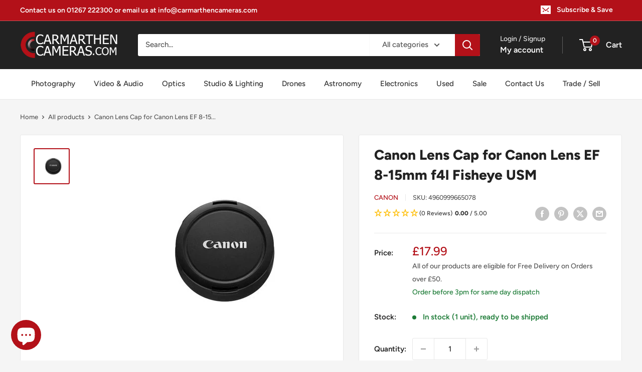

--- FILE ---
content_type: text/html; charset=utf-8
request_url: https://carmarthencameras.com/products/canon-lens-cap-for-canon-lens-ef-8-15mm-f4l-fisheye-usm
body_size: 108204
content:
<!doctype html>

<html class="no-js" lang="en">
  <head>
 
<meta charset="utf-8">
    <meta name="viewport" content="width=device-width, initial-scale=1.0, height=device-height, minimum-scale=1.0, maximum-scale=1.0">
    <meta name="theme-color" content="#b31119">
    <meta name="msvalidate.01" content="88E0C89A35682A89BE6FF30CD55BDCD5" />
    <meta http-equiv="X-Clacks-Overhead" content="GNU Terry Pratchett" /><title>Canon Lens Cap for Canon Lens EF 8-15mm f4l Fisheye USM
</title><meta name="description" content="﻿Canon Lens Cap for Canon Lens EF 8-15mm f4l Fisheye USM Genuine Canon lens cap. For use with Canon lens EF 8-15mm f4/l Fisheye USM"><link rel="canonical" href="https://carmarthencameras.com/products/canon-lens-cap-for-canon-lens-ef-8-15mm-f4l-fisheye-usm">

            <!-- Be sure to replace ENTER_MERCHANT_CLIENT_ID_HERE
with your seller account's client ID. You should
use a Sandbox client ID for development and testing,
and a production client ID for your live site.
-->

<script
    src="https://www.paypal.com/sdk/js?client-id=ATS0CNHRnMFZ-qIQ3uwSth3mGhcLxayeQILpbnmSeNZMhvut2ipZn0XVyytBUPgSzmgrwkwZ-L-Y9q6D&components=messages"
    data-namespace="PayPalSDK">
</script>

    <!-- Google Tag Manager -->
<script>(function(w,d,s,l,i){w[l]=w[l]||[];w[l].push({'gtm.start':
new Date().getTime(),event:'gtm.js'});var f=d.getElementsByTagName(s)[0],
j=d.createElement(s),dl=l!='dataLayer'?'&l='+l:'';j.async=true;j.src=
'https://www.googletagmanager.com/gtm.js?id='+i+dl;f.parentNode.insertBefore(j,f);
})(window,document,'script','dataLayer','GTM-5R3LNZQ');</script>
<!-- End Google Tag Manager --><link rel="shortcut icon" href="//carmarthencameras.com/cdn/shop/files/FAVICON_b9f643a9-a0ae-4465-9120-1a4d7f3656e8_96x96.png?v=1670598016" type="image/png"><link rel="preload" as="style" href="//carmarthencameras.com/cdn/shop/t/84/assets/theme.css?v=146377760839267430941761231794">
    <link rel="preload" as="script" href="//carmarthencameras.com/cdn/shop/t/84/assets/theme.js?v=179372540479631345661741253700">
    <link rel="preconnect" href="https://cdn.shopify.com">
    <link rel="preconnect" href="https://fonts.shopifycdn.com">
    <link rel="dns-prefetch" href="https://productreviews.shopifycdn.com">
    <link rel="dns-prefetch" href="https://ajax.googleapis.com">
    <link rel="dns-prefetch" href="https://maps.googleapis.com">
    <link rel="dns-prefetch" href="https://maps.gstatic.com">

    <meta property="og:type" content="product">
  <meta property="og:title" content="Canon Lens Cap for Canon Lens EF 8-15mm f4l Fisheye USM"><meta property="og:image" content="http://carmarthencameras.com/cdn/shop/products/1532511.jpg?v=1654869219">
    <meta property="og:image:secure_url" content="https://carmarthencameras.com/cdn/shop/products/1532511.jpg?v=1654869219">
    <meta property="og:image:width" content="400">
    <meta property="og:image:height" content="400"><meta property="product:price:amount" content="17.99">
  <meta property="product:price:currency" content="GBP"><meta property="og:description" content="﻿Canon Lens Cap for Canon Lens EF 8-15mm f4l Fisheye USM Genuine Canon lens cap. For use with Canon lens EF 8-15mm f4/l Fisheye USM"><meta property="og:url" content="https://carmarthencameras.com/products/canon-lens-cap-for-canon-lens-ef-8-15mm-f4l-fisheye-usm">
<meta property="og:site_name" content="Carmarthen Camera Centre"><meta name="twitter:card" content="summary"><meta name="twitter:title" content="Canon Lens Cap for Canon Lens EF 8-15mm f4l Fisheye USM">
  <meta name="twitter:description" content="﻿Canon Lens Cap for Canon Lens EF 8-15mm f4l Fisheye USM

Genuine Canon lens cap. For use with Canon lens EF 8-15mm f4/l Fisheye USM
">
  <meta name="twitter:image" content="https://carmarthencameras.com/cdn/shop/products/1532511_600x600_crop_center.jpg?v=1654869219">
    <link rel="preload" href="//carmarthencameras.com/cdn/fonts/figtree/figtree_n8.9ff6d071825a72d8671959a058f3e57a9f1ff61f.woff2" as="font" type="font/woff2" crossorigin><link rel="preload" href="//carmarthencameras.com/cdn/fonts/figtree/figtree_n5.3b6b7df38aa5986536945796e1f947445832047c.woff2" as="font" type="font/woff2" crossorigin><style>
  @font-face {
  font-family: Figtree;
  font-weight: 800;
  font-style: normal;
  font-display: swap;
  src: url("//carmarthencameras.com/cdn/fonts/figtree/figtree_n8.9ff6d071825a72d8671959a058f3e57a9f1ff61f.woff2") format("woff2"),
       url("//carmarthencameras.com/cdn/fonts/figtree/figtree_n8.717cfbca15cfe9904984ba933599ab134f457561.woff") format("woff");
}

  @font-face {
  font-family: Figtree;
  font-weight: 500;
  font-style: normal;
  font-display: swap;
  src: url("//carmarthencameras.com/cdn/fonts/figtree/figtree_n5.3b6b7df38aa5986536945796e1f947445832047c.woff2") format("woff2"),
       url("//carmarthencameras.com/cdn/fonts/figtree/figtree_n5.f26bf6dcae278b0ed902605f6605fa3338e81dab.woff") format("woff");
}

@font-face {
  font-family: Figtree;
  font-weight: 600;
  font-style: normal;
  font-display: swap;
  src: url("//carmarthencameras.com/cdn/fonts/figtree/figtree_n6.9d1ea52bb49a0a86cfd1b0383d00f83d3fcc14de.woff2") format("woff2"),
       url("//carmarthencameras.com/cdn/fonts/figtree/figtree_n6.f0fcdea525a0e47b2ae4ab645832a8e8a96d31d3.woff") format("woff");
}

@font-face {
  font-family: Figtree;
  font-weight: 800;
  font-style: italic;
  font-display: swap;
  src: url("//carmarthencameras.com/cdn/fonts/figtree/figtree_i8.02c752aa45f8bfed6242103af0fc34886d746eb5.woff2") format("woff2"),
       url("//carmarthencameras.com/cdn/fonts/figtree/figtree_i8.f1742e2cfd8cc8b67d71cdb4f81b9a94bc054d9a.woff") format("woff");
}


  @font-face {
  font-family: Figtree;
  font-weight: 700;
  font-style: normal;
  font-display: swap;
  src: url("//carmarthencameras.com/cdn/fonts/figtree/figtree_n7.2fd9bfe01586148e644724096c9d75e8c7a90e55.woff2") format("woff2"),
       url("//carmarthencameras.com/cdn/fonts/figtree/figtree_n7.ea05de92d862f9594794ab281c4c3a67501ef5fc.woff") format("woff");
}

  @font-face {
  font-family: Figtree;
  font-weight: 500;
  font-style: italic;
  font-display: swap;
  src: url("//carmarthencameras.com/cdn/fonts/figtree/figtree_i5.969396f679a62854cf82dbf67acc5721e41351f0.woff2") format("woff2"),
       url("//carmarthencameras.com/cdn/fonts/figtree/figtree_i5.93bc1cad6c73ca9815f9777c49176dfc9d2890dd.woff") format("woff");
}

  @font-face {
  font-family: Figtree;
  font-weight: 700;
  font-style: italic;
  font-display: swap;
  src: url("//carmarthencameras.com/cdn/fonts/figtree/figtree_i7.06add7096a6f2ab742e09ec7e498115904eda1fe.woff2") format("woff2"),
       url("//carmarthencameras.com/cdn/fonts/figtree/figtree_i7.ee584b5fcaccdbb5518c0228158941f8df81b101.woff") format("woff");
}


  :root {
    --default-text-font-size : 15px;
    --base-text-font-size    : 15px;
    --heading-font-family    : Figtree, sans-serif;
    --heading-font-weight    : 800;
    --heading-font-style     : normal;
    --text-font-family       : Figtree, sans-serif;
    --text-font-weight       : 500;
    --text-font-style        : normal;
    --text-font-bolder-weight: 600;
    --text-link-decoration   : underline;

    --text-color               : #555555;
    --text-color-rgb           : 85, 85, 85;
    --heading-color            : #222222;
    --border-color             : #e8e8e8;
    --border-color-rgb         : 232, 232, 232;
    --form-border-color        : #dbdbdb;
    --accent-color             : #b31119;
    --accent-color-rgb         : 179, 17, 25;
    --link-color               : #b31119;
    --link-color-hover         : #6d0a0f;
    --background               : #f5f5f5;
    --secondary-background     : #ffffff;
    --secondary-background-rgb : 255, 255, 255;
    --accent-background        : rgba(179, 17, 25, 0.08);

    --input-background: #ffffff;

    --error-color       : #cf0e0e;
    --error-background  : rgba(207, 14, 14, 0.07);
    --success-color     : #1c7b36;
    --success-background: rgba(28, 123, 54, 0.11);

    --primary-button-background      : #b31119;
    --primary-button-background-rgb  : 179, 17, 25;
    --primary-button-text-color      : #ffffff;
    --secondary-button-background    : #222222;
    --secondary-button-background-rgb: 34, 34, 34;
    --secondary-button-text-color    : #ffffff;

    --header-background      : #222222;
    --header-text-color      : #ffffff;
    --header-light-text-color: #e8e8e8;
    --header-border-color    : rgba(232, 232, 232, 0.3);
    --header-accent-color    : #b31119;

    --footer-background-color:    #222222;
    --footer-heading-text-color:  #ffffff;
    --footer-body-text-color:     #ffffff;
    --footer-body-text-color-rgb: 255, 255, 255;
    --footer-accent-color:        #b31119;
    --footer-accent-color-rgb:    179, 17, 25;
    --footer-border:              none;
    
    --flickity-arrow-color: #b5b5b5;--product-on-sale-accent           : #b31119;
    --product-on-sale-accent-rgb       : 179, 17, 25;
    --product-on-sale-color            : #ffffff;
    --product-in-stock-color           : #1c7b36;
    --product-low-stock-color          : #1c7b36;
    --product-sold-out-color           : #8a9297;
    --product-custom-label-1-background: #3f6ab1;
    --product-custom-label-1-color     : #ffffff;
    --product-custom-label-2-background: #8a44ae;
    --product-custom-label-2-color     : #ffffff;
    --product-review-star-color        : #ffbd00;

    --mobile-container-gutter : 20px;
    --desktop-container-gutter: 40px;

    /* Shopify related variables */
    --payment-terms-background-color: #f5f5f5;
  }
</style>

<script>
  // IE11 does not have support for CSS variables, so we have to polyfill them
  if (!(((window || {}).CSS || {}).supports && window.CSS.supports('(--a: 0)'))) {
    const script = document.createElement('script');
    script.type = 'text/javascript';
    script.src = 'https://cdn.jsdelivr.net/npm/css-vars-ponyfill@2';
    script.onload = function() {
      cssVars({});
    };

    document.getElementsByTagName('head')[0].appendChild(script);
  }
</script>


    <script>window.performance && window.performance.mark && window.performance.mark('shopify.content_for_header.start');</script><meta name="google-site-verification" content="Za7vWL05pphAf7E186hHN2N-62LLewDitvISFApbO1M">
<meta name="facebook-domain-verification" content="861wp6xyt6hqulbhfup6pcd0zkoi4t">
<meta id="shopify-digital-wallet" name="shopify-digital-wallet" content="/55496573025/digital_wallets/dialog">
<meta name="shopify-checkout-api-token" content="731a01c0a335d31008568a22f34fa6cd">
<meta id="in-context-paypal-metadata" data-shop-id="55496573025" data-venmo-supported="false" data-environment="production" data-locale="en_US" data-paypal-v4="true" data-currency="GBP">
<link rel="alternate" type="application/json+oembed" href="https://carmarthencameras.com/products/canon-lens-cap-for-canon-lens-ef-8-15mm-f4l-fisheye-usm.oembed">
<script async="async" src="/checkouts/internal/preloads.js?locale=en-GB"></script>
<script id="apple-pay-shop-capabilities" type="application/json">{"shopId":55496573025,"countryCode":"GB","currencyCode":"GBP","merchantCapabilities":["supports3DS"],"merchantId":"gid:\/\/shopify\/Shop\/55496573025","merchantName":"Carmarthen Camera Centre","requiredBillingContactFields":["postalAddress","email","phone"],"requiredShippingContactFields":["postalAddress","email","phone"],"shippingType":"shipping","supportedNetworks":["visa","maestro","masterCard","amex","discover","elo"],"total":{"type":"pending","label":"Carmarthen Camera Centre","amount":"1.00"},"shopifyPaymentsEnabled":true,"supportsSubscriptions":true}</script>
<script id="shopify-features" type="application/json">{"accessToken":"731a01c0a335d31008568a22f34fa6cd","betas":["rich-media-storefront-analytics"],"domain":"carmarthencameras.com","predictiveSearch":true,"shopId":55496573025,"locale":"en"}</script>
<script>var Shopify = Shopify || {};
Shopify.shop = "carmarthencameras.myshopify.com";
Shopify.locale = "en";
Shopify.currency = {"active":"GBP","rate":"1.0"};
Shopify.country = "GB";
Shopify.theme = {"name":"Production V2 - Version 4.2.3","id":125036855393,"schema_name":"Warehouse","schema_version":"4.2.3","theme_store_id":871,"role":"main"};
Shopify.theme.handle = "null";
Shopify.theme.style = {"id":null,"handle":null};
Shopify.cdnHost = "carmarthencameras.com/cdn";
Shopify.routes = Shopify.routes || {};
Shopify.routes.root = "/";</script>
<script type="module">!function(o){(o.Shopify=o.Shopify||{}).modules=!0}(window);</script>
<script>!function(o){function n(){var o=[];function n(){o.push(Array.prototype.slice.apply(arguments))}return n.q=o,n}var t=o.Shopify=o.Shopify||{};t.loadFeatures=n(),t.autoloadFeatures=n()}(window);</script>
<script id="shop-js-analytics" type="application/json">{"pageType":"product"}</script>
<script defer="defer" async type="module" src="//carmarthencameras.com/cdn/shopifycloud/shop-js/modules/v2/client.init-shop-cart-sync_BT-GjEfc.en.esm.js"></script>
<script defer="defer" async type="module" src="//carmarthencameras.com/cdn/shopifycloud/shop-js/modules/v2/chunk.common_D58fp_Oc.esm.js"></script>
<script defer="defer" async type="module" src="//carmarthencameras.com/cdn/shopifycloud/shop-js/modules/v2/chunk.modal_xMitdFEc.esm.js"></script>
<script type="module">
  await import("//carmarthencameras.com/cdn/shopifycloud/shop-js/modules/v2/client.init-shop-cart-sync_BT-GjEfc.en.esm.js");
await import("//carmarthencameras.com/cdn/shopifycloud/shop-js/modules/v2/chunk.common_D58fp_Oc.esm.js");
await import("//carmarthencameras.com/cdn/shopifycloud/shop-js/modules/v2/chunk.modal_xMitdFEc.esm.js");

  window.Shopify.SignInWithShop?.initShopCartSync?.({"fedCMEnabled":true,"windoidEnabled":true});

</script>
<script>(function() {
  var isLoaded = false;
  function asyncLoad() {
    if (isLoaded) return;
    isLoaded = true;
    var urls = ["https:\/\/chimpstatic.com\/mcjs-connected\/js\/users\/1485519c54358a784b4370c8d\/bd88bc15da37da5e3e01479fd.js?shop=carmarthencameras.myshopify.com"];
    for (var i = 0; i < urls.length; i++) {
      var s = document.createElement('script');
      s.type = 'text/javascript';
      s.async = true;
      s.src = urls[i];
      var x = document.getElementsByTagName('script')[0];
      x.parentNode.insertBefore(s, x);
    }
  };
  if(window.attachEvent) {
    window.attachEvent('onload', asyncLoad);
  } else {
    window.addEventListener('load', asyncLoad, false);
  }
})();</script>
<script id="__st">var __st={"a":55496573025,"offset":0,"reqid":"f0b1c528-7b2c-4ca0-b154-b9e9e0610528-1769243197","pageurl":"carmarthencameras.com\/products\/canon-lens-cap-for-canon-lens-ef-8-15mm-f4l-fisheye-usm","u":"0b8f76643ca5","p":"product","rtyp":"product","rid":6801657266273};</script>
<script>window.ShopifyPaypalV4VisibilityTracking = true;</script>
<script id="captcha-bootstrap">!function(){'use strict';const t='contact',e='account',n='new_comment',o=[[t,t],['blogs',n],['comments',n],[t,'customer']],c=[[e,'customer_login'],[e,'guest_login'],[e,'recover_customer_password'],[e,'create_customer']],r=t=>t.map((([t,e])=>`form[action*='/${t}']:not([data-nocaptcha='true']) input[name='form_type'][value='${e}']`)).join(','),a=t=>()=>t?[...document.querySelectorAll(t)].map((t=>t.form)):[];function s(){const t=[...o],e=r(t);return a(e)}const i='password',u='form_key',d=['recaptcha-v3-token','g-recaptcha-response','h-captcha-response',i],f=()=>{try{return window.sessionStorage}catch{return}},m='__shopify_v',_=t=>t.elements[u];function p(t,e,n=!1){try{const o=window.sessionStorage,c=JSON.parse(o.getItem(e)),{data:r}=function(t){const{data:e,action:n}=t;return t[m]||n?{data:e,action:n}:{data:t,action:n}}(c);for(const[e,n]of Object.entries(r))t.elements[e]&&(t.elements[e].value=n);n&&o.removeItem(e)}catch(o){console.error('form repopulation failed',{error:o})}}const l='form_type',E='cptcha';function T(t){t.dataset[E]=!0}const w=window,h=w.document,L='Shopify',v='ce_forms',y='captcha';let A=!1;((t,e)=>{const n=(g='f06e6c50-85a8-45c8-87d0-21a2b65856fe',I='https://cdn.shopify.com/shopifycloud/storefront-forms-hcaptcha/ce_storefront_forms_captcha_hcaptcha.v1.5.2.iife.js',D={infoText:'Protected by hCaptcha',privacyText:'Privacy',termsText:'Terms'},(t,e,n)=>{const o=w[L][v],c=o.bindForm;if(c)return c(t,g,e,D).then(n);var r;o.q.push([[t,g,e,D],n]),r=I,A||(h.body.append(Object.assign(h.createElement('script'),{id:'captcha-provider',async:!0,src:r})),A=!0)});var g,I,D;w[L]=w[L]||{},w[L][v]=w[L][v]||{},w[L][v].q=[],w[L][y]=w[L][y]||{},w[L][y].protect=function(t,e){n(t,void 0,e),T(t)},Object.freeze(w[L][y]),function(t,e,n,w,h,L){const[v,y,A,g]=function(t,e,n){const i=e?o:[],u=t?c:[],d=[...i,...u],f=r(d),m=r(i),_=r(d.filter((([t,e])=>n.includes(e))));return[a(f),a(m),a(_),s()]}(w,h,L),I=t=>{const e=t.target;return e instanceof HTMLFormElement?e:e&&e.form},D=t=>v().includes(t);t.addEventListener('submit',(t=>{const e=I(t);if(!e)return;const n=D(e)&&!e.dataset.hcaptchaBound&&!e.dataset.recaptchaBound,o=_(e),c=g().includes(e)&&(!o||!o.value);(n||c)&&t.preventDefault(),c&&!n&&(function(t){try{if(!f())return;!function(t){const e=f();if(!e)return;const n=_(t);if(!n)return;const o=n.value;o&&e.removeItem(o)}(t);const e=Array.from(Array(32),(()=>Math.random().toString(36)[2])).join('');!function(t,e){_(t)||t.append(Object.assign(document.createElement('input'),{type:'hidden',name:u})),t.elements[u].value=e}(t,e),function(t,e){const n=f();if(!n)return;const o=[...t.querySelectorAll(`input[type='${i}']`)].map((({name:t})=>t)),c=[...d,...o],r={};for(const[a,s]of new FormData(t).entries())c.includes(a)||(r[a]=s);n.setItem(e,JSON.stringify({[m]:1,action:t.action,data:r}))}(t,e)}catch(e){console.error('failed to persist form',e)}}(e),e.submit())}));const S=(t,e)=>{t&&!t.dataset[E]&&(n(t,e.some((e=>e===t))),T(t))};for(const o of['focusin','change'])t.addEventListener(o,(t=>{const e=I(t);D(e)&&S(e,y())}));const B=e.get('form_key'),M=e.get(l),P=B&&M;t.addEventListener('DOMContentLoaded',(()=>{const t=y();if(P)for(const e of t)e.elements[l].value===M&&p(e,B);[...new Set([...A(),...v().filter((t=>'true'===t.dataset.shopifyCaptcha))])].forEach((e=>S(e,t)))}))}(h,new URLSearchParams(w.location.search),n,t,e,['guest_login'])})(!0,!0)}();</script>
<script integrity="sha256-4kQ18oKyAcykRKYeNunJcIwy7WH5gtpwJnB7kiuLZ1E=" data-source-attribution="shopify.loadfeatures" defer="defer" src="//carmarthencameras.com/cdn/shopifycloud/storefront/assets/storefront/load_feature-a0a9edcb.js" crossorigin="anonymous"></script>
<script data-source-attribution="shopify.dynamic_checkout.dynamic.init">var Shopify=Shopify||{};Shopify.PaymentButton=Shopify.PaymentButton||{isStorefrontPortableWallets:!0,init:function(){window.Shopify.PaymentButton.init=function(){};var t=document.createElement("script");t.src="https://carmarthencameras.com/cdn/shopifycloud/portable-wallets/latest/portable-wallets.en.js",t.type="module",document.head.appendChild(t)}};
</script>
<script data-source-attribution="shopify.dynamic_checkout.buyer_consent">
  function portableWalletsHideBuyerConsent(e){var t=document.getElementById("shopify-buyer-consent"),n=document.getElementById("shopify-subscription-policy-button");t&&n&&(t.classList.add("hidden"),t.setAttribute("aria-hidden","true"),n.removeEventListener("click",e))}function portableWalletsShowBuyerConsent(e){var t=document.getElementById("shopify-buyer-consent"),n=document.getElementById("shopify-subscription-policy-button");t&&n&&(t.classList.remove("hidden"),t.removeAttribute("aria-hidden"),n.addEventListener("click",e))}window.Shopify?.PaymentButton&&(window.Shopify.PaymentButton.hideBuyerConsent=portableWalletsHideBuyerConsent,window.Shopify.PaymentButton.showBuyerConsent=portableWalletsShowBuyerConsent);
</script>
<script>
  function portableWalletsCleanup(e){e&&e.src&&console.error("Failed to load portable wallets script "+e.src);var t=document.querySelectorAll("shopify-accelerated-checkout .shopify-payment-button__skeleton, shopify-accelerated-checkout-cart .wallet-cart-button__skeleton"),e=document.getElementById("shopify-buyer-consent");for(let e=0;e<t.length;e++)t[e].remove();e&&e.remove()}function portableWalletsNotLoadedAsModule(e){e instanceof ErrorEvent&&"string"==typeof e.message&&e.message.includes("import.meta")&&"string"==typeof e.filename&&e.filename.includes("portable-wallets")&&(window.removeEventListener("error",portableWalletsNotLoadedAsModule),window.Shopify.PaymentButton.failedToLoad=e,"loading"===document.readyState?document.addEventListener("DOMContentLoaded",window.Shopify.PaymentButton.init):window.Shopify.PaymentButton.init())}window.addEventListener("error",portableWalletsNotLoadedAsModule);
</script>

<script type="module" src="https://carmarthencameras.com/cdn/shopifycloud/portable-wallets/latest/portable-wallets.en.js" onError="portableWalletsCleanup(this)" crossorigin="anonymous"></script>
<script nomodule>
  document.addEventListener("DOMContentLoaded", portableWalletsCleanup);
</script>

<script id='scb4127' type='text/javascript' async='' src='https://carmarthencameras.com/cdn/shopifycloud/privacy-banner/storefront-banner.js'></script><link id="shopify-accelerated-checkout-styles" rel="stylesheet" media="screen" href="https://carmarthencameras.com/cdn/shopifycloud/portable-wallets/latest/accelerated-checkout-backwards-compat.css" crossorigin="anonymous">
<style id="shopify-accelerated-checkout-cart">
        #shopify-buyer-consent {
  margin-top: 1em;
  display: inline-block;
  width: 100%;
}

#shopify-buyer-consent.hidden {
  display: none;
}

#shopify-subscription-policy-button {
  background: none;
  border: none;
  padding: 0;
  text-decoration: underline;
  font-size: inherit;
  cursor: pointer;
}

#shopify-subscription-policy-button::before {
  box-shadow: none;
}

      </style>

<script>window.performance && window.performance.mark && window.performance.mark('shopify.content_for_header.end');</script>

    <link rel="stylesheet" href="//carmarthencameras.com/cdn/shop/t/84/assets/bootstrap-grid.css?v=62408">
    <link rel="stylesheet" href="//carmarthencameras.com/cdn/shop/t/84/assets/theme.css?v=146377760839267430941761231794">

    
  <script type="application/ld+json">
  {
    "@context": "https://schema.org",
    "@type": "Product",
    "productID": 6801657266273,
    "offers": [{
          "@type": "Offer",
          "name": "Default Title",
          "availability":"https://schema.org/InStock",
          "price": 17.99,
          "priceCurrency": "GBP",
          "priceValidUntil": "2026-02-03","sku": "4960999665078",
            "gtin13": "4960999665078",
          "url": "/products/canon-lens-cap-for-canon-lens-ef-8-15mm-f4l-fisheye-usm?variant=40066257748065"
        }
],"brand": {
      "@type": "Brand",
      "name": "Canon"
    },
    "name": "Canon Lens Cap for Canon Lens EF 8-15mm f4l Fisheye USM",
    "description": "﻿Canon Lens Cap for Canon Lens EF 8-15mm f4l Fisheye USM\n\nGenuine Canon lens cap. For use with Canon lens EF 8-15mm f4\/l Fisheye USM\n",
    "category": "Lens Caps",
    "url": "/products/canon-lens-cap-for-canon-lens-ef-8-15mm-f4l-fisheye-usm",
    "sku": "4960999665078",
    "image": {
      "@type": "ImageObject",
      "url": "https://carmarthencameras.com/cdn/shop/products/1532511.jpg?v=1654869219&width=1024",
      "image": "https://carmarthencameras.com/cdn/shop/products/1532511.jpg?v=1654869219&width=1024",
      "name": "Product Image of Canon Lens Cap for Canon Lens EF 8-15mm f4l Fisheye USM",
      "width": "1024",
      "height": "1024"
    }
  }
  </script>



  <script type="application/ld+json">
  {
    "@context": "https://schema.org",
    "@type": "BreadcrumbList",
  "itemListElement": [{
      "@type": "ListItem",
      "position": 1,
      "name": "Home",
      "item": "https://carmarthencameras.com"
    },{
          "@type": "ListItem",
          "position": 2,
          "name": "Canon Lens Cap for Canon Lens EF 8-15mm f4l Fisheye USM",
          "item": "https://carmarthencameras.com/products/canon-lens-cap-for-canon-lens-ef-8-15mm-f4l-fisheye-usm"
        }]
  }
  </script>



    <script>
      // This allows to expose several variables to the global scope, to be used in scripts
      window.theme = {
        pageType: "product",
        cartCount: 0,
        moneyFormat: "£{{amount}}",
        moneyWithCurrencyFormat: "£{{amount}} GBP",
        currencyCodeEnabled: false,
        showDiscount: false,
        discountMode: "saving",
        cartType: "drawer"
      };

      window.routes = {
        rootUrl: "\/",
        rootUrlWithoutSlash: '',
        cartUrl: "\/cart",
        cartAddUrl: "\/cart\/add",
        cartChangeUrl: "\/cart\/change",
        searchUrl: "\/search",
        productRecommendationsUrl: "\/recommendations\/products"
      };

      window.languages = {
        productRegularPrice: "Regular price",
        productSalePrice: "Sale price",
        collectionOnSaleLabel: "Save {{savings}}",
        productFormUnavailable: "Unavailable",
        productFormAddToCart: "Add to cart",
        productFormPreOrder: "Pre-order",
        productFormSoldOut: "Sold out",
        productAdded: "Product has been added to your cart",
        productAddedShort: "Added!",
        shippingEstimatorNoResults: "No shipping could be found for your address.",
        shippingEstimatorOneResult: "There is one shipping rate for your address:",
        shippingEstimatorMultipleResults: "There are {{count}} shipping rates for your address:",
        shippingEstimatorErrors: "There are some errors:"
      };

      document.documentElement.className = document.documentElement.className.replace('no-js', 'js');
    </script><script src="//carmarthencameras.com/cdn/shop/t/84/assets/theme.js?v=179372540479631345661741253700" defer></script>
    <script src="//carmarthencameras.com/cdn/shop/t/84/assets/custom.js?v=102476495355921946141741253700" defer></script><script>
        (function () {
          window.onpageshow = function() {
            // We force re-freshing the cart content onpageshow, as most browsers will serve a cache copy when hitting the
            // back button, which cause staled data
            document.documentElement.dispatchEvent(new CustomEvent('cart:refresh', {
              bubbles: true,
              detail: {scrollToTop: false}
            }));
          };
        })();
      </script>





  <script src="//carmarthencameras.com/cdn/shop/t/84/assets/qikify-auto-hide.js?v=100155469330614306991741253700" type="text/javascript"></script>
<!-- BEGIN app block: shopify://apps/flair/blocks/init/51d5ae10-f90f-4540-9ec6-f09f14107bf4 --><!-- BEGIN app snippet: init --><script>  (function() {    function l(url, onload) {      var script = document.createElement("script");      script.src = url;      script.async = true;      script.onload = onload;      document.head.appendChild(script);    }function g3() {      let d ={"config":{  "storefront_token":"6072c0d53e8f260b486b37b8ac183776",  "_":1},"current":{"collection_id":"",  "country":"GB",  "currency":"GBP","money_format":"£{{amount}}",  "page_type":"product",  "product_id":"6801657266273",  "shopify_domain":"carmarthencameras.myshopify.com",  "_":1}};      l("https://cdn.shopify.com/extensions/019a7387-b640-7f63-aab2-9805ebe6be4c/flair-theme-app-38/assets/flair_gen3.js", () => {        FlairApp.init(d);      });    }g3();})()</script><!-- END app snippet --><!-- generated: 2026-01-24 08:26:37 +0000 -->

<!-- END app block --><!-- BEGIN app block: shopify://apps/microsoft-clarity/blocks/clarity_js/31c3d126-8116-4b4a-8ba1-baeda7c4aeea -->
<script type="text/javascript">
  (function (c, l, a, r, i, t, y) {
    c[a] = c[a] || function () { (c[a].q = c[a].q || []).push(arguments); };
    t = l.createElement(r); t.async = 1; t.src = "https://www.clarity.ms/tag/" + i + "?ref=shopify";
    y = l.getElementsByTagName(r)[0]; y.parentNode.insertBefore(t, y);

    c.Shopify.loadFeatures([{ name: "consent-tracking-api", version: "0.1" }], error => {
      if (error) {
        console.error("Error loading Shopify features:", error);
        return;
      }

      c[a]('consentv2', {
        ad_Storage: c.Shopify.customerPrivacy.marketingAllowed() ? "granted" : "denied",
        analytics_Storage: c.Shopify.customerPrivacy.analyticsProcessingAllowed() ? "granted" : "denied",
      });
    });

    l.addEventListener("visitorConsentCollected", function (e) {
      c[a]('consentv2', {
        ad_Storage: e.detail.marketingAllowed ? "granted" : "denied",
        analytics_Storage: e.detail.analyticsAllowed ? "granted" : "denied",
      });
    });
  })(window, document, "clarity", "script", "t5wu364jxa");
</script>



<!-- END app block --><script src="https://cdn.shopify.com/extensions/019be3fb-70a1-7565-8409-0029e6d6306c/preorderfrontend-176/assets/globo.preorder.min.js" type="text/javascript" defer="defer"></script>
<script src="https://cdn.shopify.com/extensions/e8878072-2f6b-4e89-8082-94b04320908d/inbox-1254/assets/inbox-chat-loader.js" type="text/javascript" defer="defer"></script>
<script src="https://cdn.shopify.com/extensions/4e276193-403c-423f-833c-fefed71819cf/forms-2298/assets/shopify-forms-loader.js" type="text/javascript" defer="defer"></script>
<link href="https://monorail-edge.shopifysvc.com" rel="dns-prefetch">
<script>(function(){if ("sendBeacon" in navigator && "performance" in window) {try {var session_token_from_headers = performance.getEntriesByType('navigation')[0].serverTiming.find(x => x.name == '_s').description;} catch {var session_token_from_headers = undefined;}var session_cookie_matches = document.cookie.match(/_shopify_s=([^;]*)/);var session_token_from_cookie = session_cookie_matches && session_cookie_matches.length === 2 ? session_cookie_matches[1] : "";var session_token = session_token_from_headers || session_token_from_cookie || "";function handle_abandonment_event(e) {var entries = performance.getEntries().filter(function(entry) {return /monorail-edge.shopifysvc.com/.test(entry.name);});if (!window.abandonment_tracked && entries.length === 0) {window.abandonment_tracked = true;var currentMs = Date.now();var navigation_start = performance.timing.navigationStart;var payload = {shop_id: 55496573025,url: window.location.href,navigation_start,duration: currentMs - navigation_start,session_token,page_type: "product"};window.navigator.sendBeacon("https://monorail-edge.shopifysvc.com/v1/produce", JSON.stringify({schema_id: "online_store_buyer_site_abandonment/1.1",payload: payload,metadata: {event_created_at_ms: currentMs,event_sent_at_ms: currentMs}}));}}window.addEventListener('pagehide', handle_abandonment_event);}}());</script>
<script id="web-pixels-manager-setup">(function e(e,d,r,n,o){if(void 0===o&&(o={}),!Boolean(null===(a=null===(i=window.Shopify)||void 0===i?void 0:i.analytics)||void 0===a?void 0:a.replayQueue)){var i,a;window.Shopify=window.Shopify||{};var t=window.Shopify;t.analytics=t.analytics||{};var s=t.analytics;s.replayQueue=[],s.publish=function(e,d,r){return s.replayQueue.push([e,d,r]),!0};try{self.performance.mark("wpm:start")}catch(e){}var l=function(){var e={modern:/Edge?\/(1{2}[4-9]|1[2-9]\d|[2-9]\d{2}|\d{4,})\.\d+(\.\d+|)|Firefox\/(1{2}[4-9]|1[2-9]\d|[2-9]\d{2}|\d{4,})\.\d+(\.\d+|)|Chrom(ium|e)\/(9{2}|\d{3,})\.\d+(\.\d+|)|(Maci|X1{2}).+ Version\/(15\.\d+|(1[6-9]|[2-9]\d|\d{3,})\.\d+)([,.]\d+|)( \(\w+\)|)( Mobile\/\w+|) Safari\/|Chrome.+OPR\/(9{2}|\d{3,})\.\d+\.\d+|(CPU[ +]OS|iPhone[ +]OS|CPU[ +]iPhone|CPU IPhone OS|CPU iPad OS)[ +]+(15[._]\d+|(1[6-9]|[2-9]\d|\d{3,})[._]\d+)([._]\d+|)|Android:?[ /-](13[3-9]|1[4-9]\d|[2-9]\d{2}|\d{4,})(\.\d+|)(\.\d+|)|Android.+Firefox\/(13[5-9]|1[4-9]\d|[2-9]\d{2}|\d{4,})\.\d+(\.\d+|)|Android.+Chrom(ium|e)\/(13[3-9]|1[4-9]\d|[2-9]\d{2}|\d{4,})\.\d+(\.\d+|)|SamsungBrowser\/([2-9]\d|\d{3,})\.\d+/,legacy:/Edge?\/(1[6-9]|[2-9]\d|\d{3,})\.\d+(\.\d+|)|Firefox\/(5[4-9]|[6-9]\d|\d{3,})\.\d+(\.\d+|)|Chrom(ium|e)\/(5[1-9]|[6-9]\d|\d{3,})\.\d+(\.\d+|)([\d.]+$|.*Safari\/(?![\d.]+ Edge\/[\d.]+$))|(Maci|X1{2}).+ Version\/(10\.\d+|(1[1-9]|[2-9]\d|\d{3,})\.\d+)([,.]\d+|)( \(\w+\)|)( Mobile\/\w+|) Safari\/|Chrome.+OPR\/(3[89]|[4-9]\d|\d{3,})\.\d+\.\d+|(CPU[ +]OS|iPhone[ +]OS|CPU[ +]iPhone|CPU IPhone OS|CPU iPad OS)[ +]+(10[._]\d+|(1[1-9]|[2-9]\d|\d{3,})[._]\d+)([._]\d+|)|Android:?[ /-](13[3-9]|1[4-9]\d|[2-9]\d{2}|\d{4,})(\.\d+|)(\.\d+|)|Mobile Safari.+OPR\/([89]\d|\d{3,})\.\d+\.\d+|Android.+Firefox\/(13[5-9]|1[4-9]\d|[2-9]\d{2}|\d{4,})\.\d+(\.\d+|)|Android.+Chrom(ium|e)\/(13[3-9]|1[4-9]\d|[2-9]\d{2}|\d{4,})\.\d+(\.\d+|)|Android.+(UC? ?Browser|UCWEB|U3)[ /]?(15\.([5-9]|\d{2,})|(1[6-9]|[2-9]\d|\d{3,})\.\d+)\.\d+|SamsungBrowser\/(5\.\d+|([6-9]|\d{2,})\.\d+)|Android.+MQ{2}Browser\/(14(\.(9|\d{2,})|)|(1[5-9]|[2-9]\d|\d{3,})(\.\d+|))(\.\d+|)|K[Aa][Ii]OS\/(3\.\d+|([4-9]|\d{2,})\.\d+)(\.\d+|)/},d=e.modern,r=e.legacy,n=navigator.userAgent;return n.match(d)?"modern":n.match(r)?"legacy":"unknown"}(),u="modern"===l?"modern":"legacy",c=(null!=n?n:{modern:"",legacy:""})[u],f=function(e){return[e.baseUrl,"/wpm","/b",e.hashVersion,"modern"===e.buildTarget?"m":"l",".js"].join("")}({baseUrl:d,hashVersion:r,buildTarget:u}),m=function(e){var d=e.version,r=e.bundleTarget,n=e.surface,o=e.pageUrl,i=e.monorailEndpoint;return{emit:function(e){var a=e.status,t=e.errorMsg,s=(new Date).getTime(),l=JSON.stringify({metadata:{event_sent_at_ms:s},events:[{schema_id:"web_pixels_manager_load/3.1",payload:{version:d,bundle_target:r,page_url:o,status:a,surface:n,error_msg:t},metadata:{event_created_at_ms:s}}]});if(!i)return console&&console.warn&&console.warn("[Web Pixels Manager] No Monorail endpoint provided, skipping logging."),!1;try{return self.navigator.sendBeacon.bind(self.navigator)(i,l)}catch(e){}var u=new XMLHttpRequest;try{return u.open("POST",i,!0),u.setRequestHeader("Content-Type","text/plain"),u.send(l),!0}catch(e){return console&&console.warn&&console.warn("[Web Pixels Manager] Got an unhandled error while logging to Monorail."),!1}}}}({version:r,bundleTarget:l,surface:e.surface,pageUrl:self.location.href,monorailEndpoint:e.monorailEndpoint});try{o.browserTarget=l,function(e){var d=e.src,r=e.async,n=void 0===r||r,o=e.onload,i=e.onerror,a=e.sri,t=e.scriptDataAttributes,s=void 0===t?{}:t,l=document.createElement("script"),u=document.querySelector("head"),c=document.querySelector("body");if(l.async=n,l.src=d,a&&(l.integrity=a,l.crossOrigin="anonymous"),s)for(var f in s)if(Object.prototype.hasOwnProperty.call(s,f))try{l.dataset[f]=s[f]}catch(e){}if(o&&l.addEventListener("load",o),i&&l.addEventListener("error",i),u)u.appendChild(l);else{if(!c)throw new Error("Did not find a head or body element to append the script");c.appendChild(l)}}({src:f,async:!0,onload:function(){if(!function(){var e,d;return Boolean(null===(d=null===(e=window.Shopify)||void 0===e?void 0:e.analytics)||void 0===d?void 0:d.initialized)}()){var d=window.webPixelsManager.init(e)||void 0;if(d){var r=window.Shopify.analytics;r.replayQueue.forEach((function(e){var r=e[0],n=e[1],o=e[2];d.publishCustomEvent(r,n,o)})),r.replayQueue=[],r.publish=d.publishCustomEvent,r.visitor=d.visitor,r.initialized=!0}}},onerror:function(){return m.emit({status:"failed",errorMsg:"".concat(f," has failed to load")})},sri:function(e){var d=/^sha384-[A-Za-z0-9+/=]+$/;return"string"==typeof e&&d.test(e)}(c)?c:"",scriptDataAttributes:o}),m.emit({status:"loading"})}catch(e){m.emit({status:"failed",errorMsg:(null==e?void 0:e.message)||"Unknown error"})}}})({shopId: 55496573025,storefrontBaseUrl: "https://carmarthencameras.com",extensionsBaseUrl: "https://extensions.shopifycdn.com/cdn/shopifycloud/web-pixels-manager",monorailEndpoint: "https://monorail-edge.shopifysvc.com/unstable/produce_batch",surface: "storefront-renderer",enabledBetaFlags: ["2dca8a86"],webPixelsConfigList: [{"id":"736591969","configuration":"{\"projectId\":\"t5wu364jxa\"}","eventPayloadVersion":"v1","runtimeContext":"STRICT","scriptVersion":"cf1781658ed156031118fc4bbc2ed159","type":"APP","apiClientId":240074326017,"privacyPurposes":[],"capabilities":["advanced_dom_events"],"dataSharingAdjustments":{"protectedCustomerApprovalScopes":["read_customer_personal_data"]}},{"id":"169869409","configuration":"{\"config\":\"{\\\"google_tag_ids\\\":[\\\"G-LLKMT7MJP7\\\",\\\"AW-978976836\\\",\\\"GT-T5P8RW7\\\"],\\\"target_country\\\":\\\"GB\\\",\\\"gtag_events\\\":[{\\\"type\\\":\\\"begin_checkout\\\",\\\"action_label\\\":[\\\"G-LLKMT7MJP7\\\",\\\"AW-978976836\\\/vW70CJqVjOADEMSA6NID\\\"]},{\\\"type\\\":\\\"search\\\",\\\"action_label\\\":[\\\"G-LLKMT7MJP7\\\",\\\"AW-978976836\\\/LRSwCJ2VjOADEMSA6NID\\\"]},{\\\"type\\\":\\\"view_item\\\",\\\"action_label\\\":[\\\"G-LLKMT7MJP7\\\",\\\"AW-978976836\\\/wnKSCI6SjOADEMSA6NID\\\",\\\"MC-YR9JZR45W2\\\"]},{\\\"type\\\":\\\"purchase\\\",\\\"action_label\\\":[\\\"G-LLKMT7MJP7\\\",\\\"AW-978976836\\\/S949CIuSjOADEMSA6NID\\\",\\\"MC-YR9JZR45W2\\\",\\\"AW-978976836\\\/EeuDCK_W7ZwCEMSA6NID\\\"]},{\\\"type\\\":\\\"page_view\\\",\\\"action_label\\\":[\\\"G-LLKMT7MJP7\\\",\\\"AW-978976836\\\/-vrsCIiSjOADEMSA6NID\\\",\\\"MC-YR9JZR45W2\\\",\\\"AW-978976836\\\/vEjDCJnHq6oZEMSA6NID\\\"]},{\\\"type\\\":\\\"add_payment_info\\\",\\\"action_label\\\":[\\\"G-LLKMT7MJP7\\\",\\\"AW-978976836\\\/BLFiCKCVjOADEMSA6NID\\\"]},{\\\"type\\\":\\\"add_to_cart\\\",\\\"action_label\\\":[\\\"G-LLKMT7MJP7\\\",\\\"AW-978976836\\\/KrhvCJGSjOADEMSA6NID\\\",\\\"AW-978976836\\\/t9HmCJPnoa4ZEMSA6NID\\\"]}],\\\"enable_monitoring_mode\\\":false}\"}","eventPayloadVersion":"v1","runtimeContext":"OPEN","scriptVersion":"b2a88bafab3e21179ed38636efcd8a93","type":"APP","apiClientId":1780363,"privacyPurposes":[],"dataSharingAdjustments":{"protectedCustomerApprovalScopes":["read_customer_address","read_customer_email","read_customer_name","read_customer_personal_data","read_customer_phone"]}},{"id":"67895393","configuration":"{\"pixel_id\":\"196289662480510\",\"pixel_type\":\"facebook_pixel\",\"metaapp_system_user_token\":\"-\"}","eventPayloadVersion":"v1","runtimeContext":"OPEN","scriptVersion":"ca16bc87fe92b6042fbaa3acc2fbdaa6","type":"APP","apiClientId":2329312,"privacyPurposes":["ANALYTICS","MARKETING","SALE_OF_DATA"],"dataSharingAdjustments":{"protectedCustomerApprovalScopes":["read_customer_address","read_customer_email","read_customer_name","read_customer_personal_data","read_customer_phone"]}},{"id":"shopify-app-pixel","configuration":"{}","eventPayloadVersion":"v1","runtimeContext":"STRICT","scriptVersion":"0450","apiClientId":"shopify-pixel","type":"APP","privacyPurposes":["ANALYTICS","MARKETING"]},{"id":"shopify-custom-pixel","eventPayloadVersion":"v1","runtimeContext":"LAX","scriptVersion":"0450","apiClientId":"shopify-pixel","type":"CUSTOM","privacyPurposes":["ANALYTICS","MARKETING"]}],isMerchantRequest: false,initData: {"shop":{"name":"Carmarthen Camera Centre","paymentSettings":{"currencyCode":"GBP"},"myshopifyDomain":"carmarthencameras.myshopify.com","countryCode":"GB","storefrontUrl":"https:\/\/carmarthencameras.com"},"customer":null,"cart":null,"checkout":null,"productVariants":[{"price":{"amount":17.99,"currencyCode":"GBP"},"product":{"title":"Canon Lens Cap for Canon Lens EF 8-15mm f4l Fisheye USM","vendor":"Canon","id":"6801657266273","untranslatedTitle":"Canon Lens Cap for Canon Lens EF 8-15mm f4l Fisheye USM","url":"\/products\/canon-lens-cap-for-canon-lens-ef-8-15mm-f4l-fisheye-usm","type":"Lens Caps"},"id":"40066257748065","image":{"src":"\/\/carmarthencameras.com\/cdn\/shop\/products\/1532511.jpg?v=1654869219"},"sku":"4960999665078","title":"Default Title","untranslatedTitle":"Default Title"}],"purchasingCompany":null},},"https://carmarthencameras.com/cdn","fcfee988w5aeb613cpc8e4bc33m6693e112",{"modern":"","legacy":""},{"shopId":"55496573025","storefrontBaseUrl":"https:\/\/carmarthencameras.com","extensionBaseUrl":"https:\/\/extensions.shopifycdn.com\/cdn\/shopifycloud\/web-pixels-manager","surface":"storefront-renderer","enabledBetaFlags":"[\"2dca8a86\"]","isMerchantRequest":"false","hashVersion":"fcfee988w5aeb613cpc8e4bc33m6693e112","publish":"custom","events":"[[\"page_viewed\",{}],[\"product_viewed\",{\"productVariant\":{\"price\":{\"amount\":17.99,\"currencyCode\":\"GBP\"},\"product\":{\"title\":\"Canon Lens Cap for Canon Lens EF 8-15mm f4l Fisheye USM\",\"vendor\":\"Canon\",\"id\":\"6801657266273\",\"untranslatedTitle\":\"Canon Lens Cap for Canon Lens EF 8-15mm f4l Fisheye USM\",\"url\":\"\/products\/canon-lens-cap-for-canon-lens-ef-8-15mm-f4l-fisheye-usm\",\"type\":\"Lens Caps\"},\"id\":\"40066257748065\",\"image\":{\"src\":\"\/\/carmarthencameras.com\/cdn\/shop\/products\/1532511.jpg?v=1654869219\"},\"sku\":\"4960999665078\",\"title\":\"Default Title\",\"untranslatedTitle\":\"Default Title\"}}]]"});</script><script>
  window.ShopifyAnalytics = window.ShopifyAnalytics || {};
  window.ShopifyAnalytics.meta = window.ShopifyAnalytics.meta || {};
  window.ShopifyAnalytics.meta.currency = 'GBP';
  var meta = {"product":{"id":6801657266273,"gid":"gid:\/\/shopify\/Product\/6801657266273","vendor":"Canon","type":"Lens Caps","handle":"canon-lens-cap-for-canon-lens-ef-8-15mm-f4l-fisheye-usm","variants":[{"id":40066257748065,"price":1799,"name":"Canon Lens Cap for Canon Lens EF 8-15mm f4l Fisheye USM","public_title":null,"sku":"4960999665078"}],"remote":false},"page":{"pageType":"product","resourceType":"product","resourceId":6801657266273,"requestId":"f0b1c528-7b2c-4ca0-b154-b9e9e0610528-1769243197"}};
  for (var attr in meta) {
    window.ShopifyAnalytics.meta[attr] = meta[attr];
  }
</script>
<script class="analytics">
  (function () {
    var customDocumentWrite = function(content) {
      var jquery = null;

      if (window.jQuery) {
        jquery = window.jQuery;
      } else if (window.Checkout && window.Checkout.$) {
        jquery = window.Checkout.$;
      }

      if (jquery) {
        jquery('body').append(content);
      }
    };

    var hasLoggedConversion = function(token) {
      if (token) {
        return document.cookie.indexOf('loggedConversion=' + token) !== -1;
      }
      return false;
    }

    var setCookieIfConversion = function(token) {
      if (token) {
        var twoMonthsFromNow = new Date(Date.now());
        twoMonthsFromNow.setMonth(twoMonthsFromNow.getMonth() + 2);

        document.cookie = 'loggedConversion=' + token + '; expires=' + twoMonthsFromNow;
      }
    }

    var trekkie = window.ShopifyAnalytics.lib = window.trekkie = window.trekkie || [];
    if (trekkie.integrations) {
      return;
    }
    trekkie.methods = [
      'identify',
      'page',
      'ready',
      'track',
      'trackForm',
      'trackLink'
    ];
    trekkie.factory = function(method) {
      return function() {
        var args = Array.prototype.slice.call(arguments);
        args.unshift(method);
        trekkie.push(args);
        return trekkie;
      };
    };
    for (var i = 0; i < trekkie.methods.length; i++) {
      var key = trekkie.methods[i];
      trekkie[key] = trekkie.factory(key);
    }
    trekkie.load = function(config) {
      trekkie.config = config || {};
      trekkie.config.initialDocumentCookie = document.cookie;
      var first = document.getElementsByTagName('script')[0];
      var script = document.createElement('script');
      script.type = 'text/javascript';
      script.onerror = function(e) {
        var scriptFallback = document.createElement('script');
        scriptFallback.type = 'text/javascript';
        scriptFallback.onerror = function(error) {
                var Monorail = {
      produce: function produce(monorailDomain, schemaId, payload) {
        var currentMs = new Date().getTime();
        var event = {
          schema_id: schemaId,
          payload: payload,
          metadata: {
            event_created_at_ms: currentMs,
            event_sent_at_ms: currentMs
          }
        };
        return Monorail.sendRequest("https://" + monorailDomain + "/v1/produce", JSON.stringify(event));
      },
      sendRequest: function sendRequest(endpointUrl, payload) {
        // Try the sendBeacon API
        if (window && window.navigator && typeof window.navigator.sendBeacon === 'function' && typeof window.Blob === 'function' && !Monorail.isIos12()) {
          var blobData = new window.Blob([payload], {
            type: 'text/plain'
          });

          if (window.navigator.sendBeacon(endpointUrl, blobData)) {
            return true;
          } // sendBeacon was not successful

        } // XHR beacon

        var xhr = new XMLHttpRequest();

        try {
          xhr.open('POST', endpointUrl);
          xhr.setRequestHeader('Content-Type', 'text/plain');
          xhr.send(payload);
        } catch (e) {
          console.log(e);
        }

        return false;
      },
      isIos12: function isIos12() {
        return window.navigator.userAgent.lastIndexOf('iPhone; CPU iPhone OS 12_') !== -1 || window.navigator.userAgent.lastIndexOf('iPad; CPU OS 12_') !== -1;
      }
    };
    Monorail.produce('monorail-edge.shopifysvc.com',
      'trekkie_storefront_load_errors/1.1',
      {shop_id: 55496573025,
      theme_id: 125036855393,
      app_name: "storefront",
      context_url: window.location.href,
      source_url: "//carmarthencameras.com/cdn/s/trekkie.storefront.8d95595f799fbf7e1d32231b9a28fd43b70c67d3.min.js"});

        };
        scriptFallback.async = true;
        scriptFallback.src = '//carmarthencameras.com/cdn/s/trekkie.storefront.8d95595f799fbf7e1d32231b9a28fd43b70c67d3.min.js';
        first.parentNode.insertBefore(scriptFallback, first);
      };
      script.async = true;
      script.src = '//carmarthencameras.com/cdn/s/trekkie.storefront.8d95595f799fbf7e1d32231b9a28fd43b70c67d3.min.js';
      first.parentNode.insertBefore(script, first);
    };
    trekkie.load(
      {"Trekkie":{"appName":"storefront","development":false,"defaultAttributes":{"shopId":55496573025,"isMerchantRequest":null,"themeId":125036855393,"themeCityHash":"11787981530598071398","contentLanguage":"en","currency":"GBP","eventMetadataId":"0aa8de02-1468-4da4-b4c9-c84d69f1ba2b"},"isServerSideCookieWritingEnabled":true,"monorailRegion":"shop_domain","enabledBetaFlags":["65f19447"]},"Session Attribution":{},"S2S":{"facebookCapiEnabled":true,"source":"trekkie-storefront-renderer","apiClientId":580111}}
    );

    var loaded = false;
    trekkie.ready(function() {
      if (loaded) return;
      loaded = true;

      window.ShopifyAnalytics.lib = window.trekkie;

      var originalDocumentWrite = document.write;
      document.write = customDocumentWrite;
      try { window.ShopifyAnalytics.merchantGoogleAnalytics.call(this); } catch(error) {};
      document.write = originalDocumentWrite;

      window.ShopifyAnalytics.lib.page(null,{"pageType":"product","resourceType":"product","resourceId":6801657266273,"requestId":"f0b1c528-7b2c-4ca0-b154-b9e9e0610528-1769243197","shopifyEmitted":true});

      var match = window.location.pathname.match(/checkouts\/(.+)\/(thank_you|post_purchase)/)
      var token = match? match[1]: undefined;
      if (!hasLoggedConversion(token)) {
        setCookieIfConversion(token);
        window.ShopifyAnalytics.lib.track("Viewed Product",{"currency":"GBP","variantId":40066257748065,"productId":6801657266273,"productGid":"gid:\/\/shopify\/Product\/6801657266273","name":"Canon Lens Cap for Canon Lens EF 8-15mm f4l Fisheye USM","price":"17.99","sku":"4960999665078","brand":"Canon","variant":null,"category":"Lens Caps","nonInteraction":true,"remote":false},undefined,undefined,{"shopifyEmitted":true});
      window.ShopifyAnalytics.lib.track("monorail:\/\/trekkie_storefront_viewed_product\/1.1",{"currency":"GBP","variantId":40066257748065,"productId":6801657266273,"productGid":"gid:\/\/shopify\/Product\/6801657266273","name":"Canon Lens Cap for Canon Lens EF 8-15mm f4l Fisheye USM","price":"17.99","sku":"4960999665078","brand":"Canon","variant":null,"category":"Lens Caps","nonInteraction":true,"remote":false,"referer":"https:\/\/carmarthencameras.com\/products\/canon-lens-cap-for-canon-lens-ef-8-15mm-f4l-fisheye-usm"});
      }
    });


        var eventsListenerScript = document.createElement('script');
        eventsListenerScript.async = true;
        eventsListenerScript.src = "//carmarthencameras.com/cdn/shopifycloud/storefront/assets/shop_events_listener-3da45d37.js";
        document.getElementsByTagName('head')[0].appendChild(eventsListenerScript);

})();</script>
<script
  defer
  src="https://carmarthencameras.com/cdn/shopifycloud/perf-kit/shopify-perf-kit-3.0.4.min.js"
  data-application="storefront-renderer"
  data-shop-id="55496573025"
  data-render-region="gcp-us-east1"
  data-page-type="product"
  data-theme-instance-id="125036855393"
  data-theme-name="Warehouse"
  data-theme-version="4.2.3"
  data-monorail-region="shop_domain"
  data-resource-timing-sampling-rate="10"
  data-shs="true"
  data-shs-beacon="true"
  data-shs-export-with-fetch="true"
  data-shs-logs-sample-rate="1"
  data-shs-beacon-endpoint="https://carmarthencameras.com/api/collect"
></script>
</head>

  <body class="warehouse--v4 features--animate-zoom template-product " data-instant-intensity="viewport"><svg class="visually-hidden">
      <linearGradient id="rating-star-gradient-half">
        <stop offset="50%" stop-color="var(--product-review-star-color)" />
        <stop offset="50%" stop-color="rgba(var(--text-color-rgb), .4)" stop-opacity="0.4" />
      </linearGradient>
    </svg>

<!-- Google Tag Manager (noscript) -->
<noscript><iframe src="https://www.googletagmanager.com/ns.html?id=GTM-5R3LNZQ"
height="0" width="0" style="display:none;visibility:hidden"></iframe></noscript>
<!-- End Google Tag Manager (noscript) -->
          
    <a href="#main" class="visually-hidden skip-to-content">Skip to content</a>
    <span class="loading-bar"></span><!-- BEGIN sections: header-group -->
<div id="shopify-section-sections--15141564219489__announcement-bar" class="shopify-section shopify-section-group-header-group shopify-section--announcement-bar"><section data-section-id="sections--15141564219489__announcement-bar" data-section-type="announcement-bar" data-section-settings='{
  "showNewsletter": true
}'><div id="announcement-bar-newsletter" class="announcement-bar__newsletter hidden-phone" aria-hidden="true">
      <div class="container">
        <div class="announcement-bar__close-container">
          <button class="announcement-bar__close" data-action="toggle-newsletter">
            <span class="visually-hidden">Close</span><svg focusable="false" class="icon icon--close " viewBox="0 0 19 19" role="presentation">
      <path d="M9.1923882 8.39339828l7.7781745-7.7781746 1.4142136 1.41421357-7.7781746 7.77817459 7.7781746 7.77817456L16.9705627 19l-7.7781745-7.7781746L1.41421356 19 0 17.5857864l7.7781746-7.77817456L0 2.02943725 1.41421356.61522369 9.1923882 8.39339828z" fill="currentColor" fill-rule="evenodd"></path>
    </svg></button>
        </div>
      </div>

      <div class="container container--extra-narrow">
        <div class="announcement-bar__newsletter-inner"><h2 class="heading h1">Newsletter</h2><div class="rte">
              <p>Sign up to our newsletter to find out the latest news & offers.</p>
            </div><div class="newsletter"><form method="post" action="/contact#newsletter-sections--15141564219489__announcement-bar" id="newsletter-sections--15141564219489__announcement-bar" accept-charset="UTF-8" class="form newsletter__form"><input type="hidden" name="form_type" value="customer" /><input type="hidden" name="utf8" value="✓" /><input type="hidden" name="contact[tags]" value="newsletter">
                <input type="hidden" name="contact[context]" value="announcement-bar">

                <div class="form__input-row">
                  <div class="form__input-wrapper form__input-wrapper--labelled">
                    <input type="email" id="announcement[contact][email]" name="contact[email]" class="form__field form__field--text" autofocus required>
                    <label for="announcement[contact][email]" class="form__floating-label">Your email</label>
                  </div>

                  <button type="submit" class="form__submit button button--primary">Subscribe</button>
                </div></form></div>
        </div>
      </div>
    </div><div class="announcement-bar">
    <div class="container">
      <div class="announcement-bar__inner"><p class="announcement-bar__content announcement-bar__content--left">Contact us on 01267 222300 or email us at info@carmarthencameras.com</p><button type="button" class="announcement-bar__button hidden-phone" data-action="toggle-newsletter" aria-expanded="false" aria-controls="announcement-bar-newsletter"><svg focusable="false" class="icon icon--newsletter " viewBox="0 0 20 17" role="presentation">
      <path d="M19.1666667 0H.83333333C.37333333 0 0 .37995 0 .85v15.3c0 .47005.37333333.85.83333333.85H19.1666667c.46 0 .8333333-.37995.8333333-.85V.85c0-.47005-.3733333-.85-.8333333-.85zM7.20975004 10.8719018L5.3023283 12.7794369c-.14877889.1487878-.34409888.2235631-.53941886.2235631-.19531999 0-.39063998-.0747753-.53941887-.2235631-.29832076-.2983385-.29832076-.7805633 0-1.0789018L6.1309123 9.793l1.07883774 1.0789018zm8.56950946 1.9075351c-.1487789.1487878-.3440989.2235631-.5394189.2235631-.19532 0-.39064-.0747753-.5394189-.2235631L12.793 10.8719018 13.8718377 9.793l1.9074218 1.9075351c.2983207.2983385.2983207.7805633 0 1.0789018zm.9639048-7.45186267l-6.1248086 5.44429317c-.1706197.1516625-.3946127.2278826-.6186057.2278826-.223993 0-.447986-.0762201-.61860567-.2278826l-6.1248086-5.44429317c-.34211431-.30410267-.34211431-.79564457 0-1.09974723.34211431-.30410267.89509703-.30410267 1.23721134 0L9.99975 9.1222466l5.5062029-4.8944196c.3421143-.30410267.8950971-.30410267 1.2372114 0 .3421143.30410266.3421143.79564456 0 1.09974723z" fill="currentColor"></path>
    </svg>Subscribe &amp; Save</button></div>
    </div>
  </div>
</section>

<style>
  .announcement-bar {
    background: #b31119;
    color: #ffffff;
  }
</style>

<script>document.documentElement.style.setProperty('--announcement-bar-button-width', document.querySelector('.announcement-bar__button').clientWidth + 'px');document.documentElement.style.setProperty('--announcement-bar-height', document.getElementById('shopify-section-sections--15141564219489__announcement-bar').clientHeight + 'px');
</script>

</div><div id="shopify-section-sections--15141564219489__header" class="shopify-section shopify-section-group-header-group shopify-section__header"><section data-section-id="sections--15141564219489__header" data-section-type="header" data-section-settings='{
  "navigationLayout": "inline",
  "desktopOpenTrigger": "hover",
  "useStickyHeader": true
}'>
  <header class="header header--inline header--search-expanded" role="banner">
    <div class="container">
      <div class="header__inner"><nav class="header__mobile-nav hidden-lap-and-up">
            <button class="header__mobile-nav-toggle icon-state touch-area" data-action="toggle-menu" aria-expanded="false" aria-haspopup="true" aria-controls="mobile-menu" aria-label="Open menu">
              <span class="icon-state__primary"><svg focusable="false" class="icon icon--hamburger-mobile " viewBox="0 0 20 16" role="presentation">
      <path d="M0 14h20v2H0v-2zM0 0h20v2H0V0zm0 7h20v2H0V7z" fill="currentColor" fill-rule="evenodd"></path>
    </svg></span>
              <span class="icon-state__secondary"><svg focusable="false" class="icon icon--close " viewBox="0 0 19 19" role="presentation">
      <path d="M9.1923882 8.39339828l7.7781745-7.7781746 1.4142136 1.41421357-7.7781746 7.77817459 7.7781746 7.77817456L16.9705627 19l-7.7781745-7.7781746L1.41421356 19 0 17.5857864l7.7781746-7.77817456L0 2.02943725 1.41421356.61522369 9.1923882 8.39339828z" fill="currentColor" fill-rule="evenodd"></path>
    </svg></span>
            </button><div id="mobile-menu" class="mobile-menu" aria-hidden="true"><svg focusable="false" class="icon icon--nav-triangle-borderless " viewBox="0 0 20 9" role="presentation">
      <path d="M.47108938 9c.2694725-.26871321.57077721-.56867841.90388257-.89986354C3.12384116 6.36134886 5.74788116 3.76338565 9.2467995.30653888c.4145057-.4095171 1.0844277-.40860098 1.4977971.00205122L19.4935156 9H.47108938z" fill="#ffffff"></path>
    </svg><div class="mobile-menu__inner">
    <div class="mobile-menu__panel">
      <div class="mobile-menu__section">
        <ul class="mobile-menu__nav" data-type="menu" role="list"><li class="mobile-menu__nav-item"><button class="mobile-menu__nav-link" data-type="menuitem" aria-haspopup="true" aria-expanded="false" aria-controls="mobile-panel-0" data-action="open-panel">Cameras<svg focusable="false" class="icon icon--arrow-right " viewBox="0 0 8 12" role="presentation">
      <path stroke="currentColor" stroke-width="2" d="M2 2l4 4-4 4" fill="none" stroke-linecap="square"></path>
    </svg></button></li><li class="mobile-menu__nav-item"><a href="/collections/camera-lenses" class="mobile-menu__nav-link" data-type="menuitem">Camera Lenses</a></li><li class="mobile-menu__nav-item"><a href="/collections/tripods-monopods" class="mobile-menu__nav-link" data-type="menuitem">Tripods & Monopods</a></li><li class="mobile-menu__nav-item"><a href="/collections/optics-1" class="mobile-menu__nav-link" data-type="menuitem">Optics</a></li><li class="mobile-menu__nav-item"><a href="/collections/video" class="mobile-menu__nav-link" data-type="menuitem">Video</a></li><li class="mobile-menu__nav-item"><a href="/collections/studio-lighting" class="mobile-menu__nav-link" data-type="menuitem">Studio & Lighting</a></li><li class="mobile-menu__nav-item"><a href="/collections/drones-uav" class="mobile-menu__nav-link" data-type="menuitem">Drones & UAV</a></li><li class="mobile-menu__nav-item"><a href="/collections/astronomy" class="mobile-menu__nav-link" data-type="menuitem">Astronomy</a></li><li class="mobile-menu__nav-item"><a href="/collections/audio" class="mobile-menu__nav-link" data-type="menuitem">Audio</a></li><li class="mobile-menu__nav-item"><a href="/collections/used" class="mobile-menu__nav-link" data-type="menuitem">Used</a></li><li class="mobile-menu__nav-item"><a href="/collections/sale" class="mobile-menu__nav-link" data-type="menuitem">Sale</a></li><li class="mobile-menu__nav-item"><a href="/pages/services" class="mobile-menu__nav-link" data-type="menuitem">Services</a></li><li class="mobile-menu__nav-item"><a href="/pages/contact-1" class="mobile-menu__nav-link" data-type="menuitem">Contact Us</a></li></ul>
      </div><div class="mobile-menu__section mobile-menu__section--loose">
          <p class="mobile-menu__section-title heading h5">Need help?</p><div class="mobile-menu__help-wrapper"><svg focusable="false" class="icon icon--bi-phone " viewBox="0 0 24 24" role="presentation">
      <g stroke-width="2" fill="none" fill-rule="evenodd" stroke-linecap="square">
        <path d="M17 15l-3 3-8-8 3-3-5-5-3 3c0 9.941 8.059 18 18 18l3-3-5-5z" stroke="#222222"></path>
        <path d="M14 1c4.971 0 9 4.029 9 9m-9-5c2.761 0 5 2.239 5 5" stroke="#b31119"></path>
      </g>
    </svg><span>Call us 01267 222300</span>
            </div><div class="mobile-menu__help-wrapper"><svg focusable="false" class="icon icon--bi-email " viewBox="0 0 22 22" role="presentation">
      <g fill="none" fill-rule="evenodd">
        <path stroke="#b31119" d="M.916667 10.08333367l3.66666667-2.65833334v4.65849997zm20.1666667 0L17.416667 7.42500033v4.65849997z"></path>
        <path stroke="#222222" stroke-width="2" d="M4.58333367 7.42500033L.916667 10.08333367V21.0833337h20.1666667V10.08333367L17.416667 7.42500033"></path>
        <path stroke="#222222" stroke-width="2" d="M4.58333367 12.1000003V.916667H17.416667v11.1833333m-16.5-2.01666663L21.0833337 21.0833337m0-11.00000003L11.0000003 15.5833337"></path>
        <path d="M8.25000033 5.50000033h5.49999997M8.25000033 9.166667h5.49999997" stroke="#b31119" stroke-width="2" stroke-linecap="square"></path>
      </g>
    </svg><a href="mailto:info@carmarthencameras.com">info@carmarthencameras.com</a>
            </div></div><div class="mobile-menu__section mobile-menu__section--loose">
          <p class="mobile-menu__section-title heading h5">Follow Us</p><ul class="social-media__item-list social-media__item-list--stack list--unstyled" role="list">
    <li class="social-media__item social-media__item--facebook">
      <a href="https://www.facebook.com/carmarthencameras" target="_blank" rel="noopener" aria-label="Follow us on Facebook"><svg focusable="false" class="icon icon--facebook " viewBox="0 0 30 30">
      <path d="M15 30C6.71572875 30 0 23.2842712 0 15 0 6.71572875 6.71572875 0 15 0c8.2842712 0 15 6.71572875 15 15 0 8.2842712-6.7157288 15-15 15zm3.2142857-17.1429611h-2.1428678v-2.1425646c0-.5852979.8203285-1.07160109 1.0714928-1.07160109h1.071375v-2.1428925h-2.1428678c-2.3564786 0-3.2142536 1.98610393-3.2142536 3.21449359v2.1425646h-1.0714822l.0032143 2.1528011 1.0682679-.0099086v7.499969h3.2142536v-7.499969h2.1428678v-2.1428925z" fill="currentColor" fill-rule="evenodd"></path>
    </svg>Facebook</a>
    </li>

    
<li class="social-media__item social-media__item--instagram">
      <a href="https://www.instagram.com/carmarthencameras" target="_blank" rel="noopener" aria-label="Follow us on Instagram"><svg focusable="false" class="icon icon--instagram " role="presentation" viewBox="0 0 30 30">
      <path d="M15 30C6.71572875 30 0 23.2842712 0 15 0 6.71572875 6.71572875 0 15 0c8.2842712 0 15 6.71572875 15 15 0 8.2842712-6.7157288 15-15 15zm.0000159-23.03571429c-2.1823849 0-2.4560363.00925037-3.3131306.0483571-.8553081.03901103-1.4394529.17486384-1.9505835.37352345-.52841925.20532625-.9765517.48009406-1.42331254.926823-.44672894.44676084-.72149675.89489329-.926823 1.42331254-.19865961.5111306-.33451242 1.0952754-.37352345 1.9505835-.03910673.8570943-.0483571 1.1307457-.0483571 3.3131306 0 2.1823531.00925037 2.4560045.0483571 3.3130988.03901103.8553081.17486384 1.4394529.37352345 1.9505835.20532625.5284193.48009406.9765517.926823 1.4233125.44676084.446729.89489329.7214968 1.42331254.9268549.5111306.1986278 1.0952754.3344806 1.9505835.3734916.8570943.0391067 1.1307457.0483571 3.3131306.0483571 2.1823531 0 2.4560045-.0092504 3.3130988-.0483571.8553081-.039011 1.4394529-.1748638 1.9505835-.3734916.5284193-.2053581.9765517-.4801259 1.4233125-.9268549.446729-.4467608.7214968-.8948932.9268549-1.4233125.1986278-.5111306.3344806-1.0952754.3734916-1.9505835.0391067-.8570943.0483571-1.1307457.0483571-3.3130988 0-2.1823849-.0092504-2.4560363-.0483571-3.3131306-.039011-.8553081-.1748638-1.4394529-.3734916-1.9505835-.2053581-.52841925-.4801259-.9765517-.9268549-1.42331254-.4467608-.44672894-.8948932-.72149675-1.4233125-.926823-.5111306-.19865961-1.0952754-.33451242-1.9505835-.37352345-.8570943-.03910673-1.1307457-.0483571-3.3130988-.0483571zm0 1.44787387c2.1456068 0 2.3997686.00819774 3.2471022.04685789.7834742.03572556 1.2089592.1666342 1.4921162.27668167.3750864.14577303.6427729.31990322.9239522.60111439.2812111.28117926.4553413.54886575.6011144.92395217.1100474.283157.2409561.708642.2766816 1.4921162.0386602.8473336.0468579 1.1014954.0468579 3.247134 0 2.1456068-.0081977 2.3997686-.0468579 3.2471022-.0357255.7834742-.1666342 1.2089592-.2766816 1.4921162-.1457731.3750864-.3199033.6427729-.6011144.9239522-.2811793.2812111-.5488658.4553413-.9239522.6011144-.283157.1100474-.708642.2409561-1.4921162.2766816-.847206.0386602-1.1013359.0468579-3.2471022.0468579-2.1457981 0-2.3998961-.0081977-3.247134-.0468579-.7834742-.0357255-1.2089592-.1666342-1.4921162-.2766816-.37508642-.1457731-.64277291-.3199033-.92395217-.6011144-.28117927-.2811793-.45534136-.5488658-.60111439-.9239522-.11004747-.283157-.24095611-.708642-.27668167-1.4921162-.03866015-.8473336-.04685789-1.1014954-.04685789-3.2471022 0-2.1456386.00819774-2.3998004.04685789-3.247134.03572556-.7834742.1666342-1.2089592.27668167-1.4921162.14577303-.37508642.31990322-.64277291.60111439-.92395217.28117926-.28121117.54886575-.45534136.92395217-.60111439.283157-.11004747.708642-.24095611 1.4921162-.27668167.8473336-.03866015 1.1014954-.04685789 3.247134-.04685789zm0 9.26641182c-1.479357 0-2.6785873-1.1992303-2.6785873-2.6785555 0-1.479357 1.1992303-2.6785873 2.6785873-2.6785873 1.4793252 0 2.6785555 1.1992303 2.6785555 2.6785873 0 1.4793252-1.1992303 2.6785555-2.6785555 2.6785555zm0-6.8050167c-2.2790034 0-4.1264612 1.8474578-4.1264612 4.1264612 0 2.2789716 1.8474578 4.1264294 4.1264612 4.1264294 2.2789716 0 4.1264294-1.8474578 4.1264294-4.1264294 0-2.2790034-1.8474578-4.1264612-4.1264294-4.1264612zm5.2537621-.1630297c0-.532566-.431737-.96430298-.964303-.96430298-.532534 0-.964271.43173698-.964271.96430298 0 .5325659.431737.964271.964271.964271.532566 0 .964303-.4317051.964303-.964271z" fill="currentColor" fill-rule="evenodd"></path>
    </svg>Instagram</a>
    </li>

    
<li class="social-media__item social-media__item--youtube">
      <a href="https://www.youtube.com/@CarmarthenCameraCentre" target="_blank" rel="noopener" aria-label="Follow us on YouTube"><svg focusable="false" class="icon icon--youtube " role="presentation" viewBox="0 0 30 30">
      <path d="M15 30c8.2842712 0 15-6.7157288 15-15 0-8.28427125-6.7157288-15-15-15C6.71572875 0 0 6.71572875 0 15c0 8.2842712 6.71572875 15 15 15zm7.6656364-18.7823145C23 12.443121 23 15 23 15s0 2.5567903-.3343636 3.7824032c-.184.6760565-.7260909 1.208492-1.4145455 1.3892823C20.0033636 20.5 15 20.5 15 20.5s-5.00336364 0-6.25109091-.3283145c-.68836364-.1807903-1.23054545-.7132258-1.41454545-1.3892823C7 17.5567903 7 15 7 15s0-2.556879.33436364-3.7823145c.184-.6761452.72618181-1.2085807 1.41454545-1.38928227C9.99663636 9.5 15 9.5 15 9.5s5.0033636 0 6.2510909.32840323c.6884546.18070157 1.2305455.71313707 1.4145455 1.38928227zm-9.302 6.103758l4.1818181-2.3213548-4.1818181-2.3215322v4.642887z" fill="currentColor" fill-rule="evenodd"></path>
    </svg>YouTube</a>
    </li>

    

  </ul></div></div><div id="mobile-panel-0" class="mobile-menu__panel is-nested">
          <div class="mobile-menu__section is-sticky">
            <button class="mobile-menu__back-button" data-action="close-panel"><svg focusable="false" class="icon icon--arrow-left " viewBox="0 0 8 12" role="presentation">
      <path stroke="currentColor" stroke-width="2" d="M6 10L2 6l4-4" fill="none" stroke-linecap="square"></path>
    </svg> Back</button>
          </div>

          <div class="mobile-menu__section"><ul class="mobile-menu__nav" data-type="menu" role="list">
                <li class="mobile-menu__nav-item">
                  <a href="/collections/cameras-1" class="mobile-menu__nav-link text--strong">Cameras</a>
                </li><li class="mobile-menu__nav-item"><a href="/collections/mirrorless-cameras-1" class="mobile-menu__nav-link" data-type="menuitem">Mirrorless Cameras</a></li><li class="mobile-menu__nav-item"><a href="/collections/dslr-cameras-1" class="mobile-menu__nav-link" data-type="menuitem">DSLR Cameras</a></li><li class="mobile-menu__nav-item"><a href="/collections/bridge-cameras" class="mobile-menu__nav-link" data-type="menuitem">Bridge Cameras</a></li><li class="mobile-menu__nav-item"><a href="/collections/compact-cameras" class="mobile-menu__nav-link" data-type="menuitem">Compact Cameras</a></li><li class="mobile-menu__nav-item"><a href="/collections/action-360-cameras-1" class="mobile-menu__nav-link" data-type="menuitem">Action & 360 Cameras</a></li><li class="mobile-menu__nav-item"><a href="/collections/film-cameras" class="mobile-menu__nav-link" data-type="menuitem">Film & Instant Cameras</a></li></ul></div>
        </div></div>
</div></nav><div class="header__logo"><a href="/" class="header__logo-link"><span class="visually-hidden">Carmarthen Camera Centre</span>
              <img class="header__logo-image"
                   style="max-width: 195px"
                   width="550"
                   height="157"
                   src="//carmarthencameras.com/cdn/shop/files/Carmarthen-Cameras-Logo-Red-White-Web_195x@2x.png?v=1733134986"
                   alt="Logo for Carmarthen Camera Centre Limited"></a></div><div class="header__search-bar-wrapper is-visible">
          <form action="/search" method="get" role="search" class="search-bar"><div class="search-bar__top-wrapper">
              <div class="search-bar__top">
                <input type="hidden" name="type" value="product">

                <div class="search-bar__input-wrapper">
                  <input class="search-bar__input" type="text" name="q" autocomplete="off" autocorrect="off" aria-label="Search..." placeholder="Search...">
                  <button type="button" class="search-bar__input-clear hidden-lap-and-up" data-action="clear-input">
                    <span class="visually-hidden">Clear</span>
                    <svg focusable="false" class="icon icon--close " viewBox="0 0 19 19" role="presentation">
      <path d="M9.1923882 8.39339828l7.7781745-7.7781746 1.4142136 1.41421357-7.7781746 7.77817459 7.7781746 7.77817456L16.9705627 19l-7.7781745-7.7781746L1.41421356 19 0 17.5857864l7.7781746-7.77817456L0 2.02943725 1.41421356.61522369 9.1923882 8.39339828z" fill="currentColor" fill-rule="evenodd"></path>
    </svg>
                  </button>
                </div><div class="search-bar__filter">
                    <label for="search-product-type" class="search-bar__filter-label">
                      <span class="search-bar__filter-active">All categories</span><svg focusable="false" class="icon icon--arrow-bottom " viewBox="0 0 12 8" role="presentation">
      <path stroke="currentColor" stroke-width="2" d="M10 2L6 6 2 2" fill="none" stroke-linecap="square"></path>
    </svg></label>

                    <select id="search-product-type">
                      <option value="" selected="selected">All categories</option><option value="Action &amp; 360 Cameras">Action &amp; 360 Cameras</option><option value="Action &amp; 360 Cameras Accessories">Action &amp; 360 Cameras Accessories</option><option value="Astronomy">Astronomy</option><option value="Audio &amp; Video Cables">Audio &amp; Video Cables</option><option value="Audio &amp; Video Receivers">Audio &amp; Video Receivers</option><option value="Audio Accessories">Audio Accessories</option><option value="Audio Mixers">Audio Mixers</option><option value="Audio Players &amp; Recorders">Audio Players &amp; Recorders</option><option value="Audio Transmitters">Audio Transmitters</option><option value="Barn Doors &amp; Grids">Barn Doors &amp; Grids</option><option value="Battery Accessories">Battery Accessories</option><option value="Battery Chargers">Battery Chargers</option><option value="Binocular &amp; Monocular Accessories">Binocular &amp; Monocular Accessories</option><option value="Binoculars">Binoculars</option><option value="Books &amp; Manuals">Books &amp; Manuals</option><option value="Brackets">Brackets</option><option value="Bridge Cameras">Bridge Cameras</option><option value="Camera &amp; Battery Grips">Camera &amp; Battery Grips</option><option value="Camera Backpacks">Camera Backpacks</option><option value="Camera Bag Accessories">Camera Bag Accessories</option><option value="Camera Bag Inserts">Camera Bag Inserts</option><option value="Camera Bags &amp; Cases">Camera Bags &amp; Cases</option><option value="Camera Batteries">Camera Batteries</option><option value="Camera Cables">Camera Cables</option><option value="camera cage">camera cage</option><option value="Camera Cages">Camera Cages</option><option value="Camera Cases">Camera Cases</option><option value="Camera Clips">Camera Clips</option><option value="Camera Film">Camera Film</option><option value="Camera Lenses">Camera Lenses</option><option value="Camera Parts &amp; Accessories">Camera Parts &amp; Accessories</option><option value="Camera Remote Controls">Camera Remote Controls</option><option value="Camera Shoulder Bags">Camera Shoulder Bags</option><option value="Camera Straps">Camera Straps</option><option value="Camera Sun Hoods &amp; Viewfinder Attachments">Camera Sun Hoods &amp; Viewfinder Attachments</option><option value="Card Readers &amp; Docks">Card Readers &amp; Docks</option><option value="CC Photo Centre">CC Photo Centre</option><option value="CD/DVD Cases &amp; Organizers">CD/DVD Cases &amp; Organizers</option><option value="Cine Cameras">Cine Cameras</option><option value="Cleaning Kits">Cleaning Kits</option><option value="Colour Calibration">Colour Calibration</option><option value="Communication Radios">Communication Radios</option><option value="Compact Cameras">Compact Cameras</option><option value="Computer Keyboards">Computer Keyboards</option><option value="Computers &amp; Accessories">Computers &amp; Accessories</option><option value="Continuous Lighting">Continuous Lighting</option><option value="Developing &amp; Processing">Developing &amp; Processing</option><option value="Drone Batteries">Drone Batteries</option><option value="Drones &amp; UAV">Drones &amp; UAV</option><option value="DSLR Cameras">DSLR Cameras</option><option value="Duffel Bags">Duffel Bags</option><option value="DVDs &amp; Videos">DVDs &amp; Videos</option><option value="Everyday Batteries">Everyday Batteries</option><option value="Extenders &amp; Extension Tubes">Extenders &amp; Extension Tubes</option><option value="External Hard Drives">External Hard Drives</option><option value="External Monitors">External Monitors</option><option value="Film Cameras">Film Cameras</option><option value="Film Developer">Film Developer</option><option value="Film Scanners">Film Scanners</option><option value="Filter Accessories">Filter Accessories</option><option value="Filter Rings &amp; Adapters">Filter Rings &amp; Adapters</option><option value="Flash Accessories">Flash Accessories</option><option value="Flash Batteries">Flash Batteries</option><option value="Flash Heads &amp; Kits">Flash Heads &amp; Kits</option><option value="Flash Triggers &amp; Receivers">Flash Triggers &amp; Receivers</option><option value="Flashguns &amp; Speedlights">Flashguns &amp; Speedlights</option><option value="Gels &amp; Colour Filters">Gels &amp; Colour Filters</option><option value="Gimbals &amp; Stabilizers">Gimbals &amp; Stabilizers</option><option value="Hard Cases">Hard Cases</option><option value="Hardware">Hardware</option><option value="Headphones &amp; Headsets">Headphones &amp; Headsets</option><option value="Health &amp; Fitness">Health &amp; Fitness</option><option value="Instant Cameras">Instant Cameras</option><option value="Keychains">Keychains</option><option value="LED Panels &amp; Ring Lights">LED Panels &amp; Ring Lights</option><option value="Lens &amp; Mount Adapters">Lens &amp; Mount Adapters</option><option value="Lens Caps">Lens Caps</option><option value="Lens Cases">Lens Cases</option><option value="Lens Cloths">Lens Cloths</option><option value="Lens Filter Sets">Lens Filter Sets</option><option value="Lens Filters">Lens Filters</option><option value="Lens Hoods">Lens Hoods</option><option value="Lens Protection">Lens Protection</option><option value="Light Boxes">Light Boxes</option><option value="Light Meters">Light Meters</option><option value="Light Stands">Light Stands</option><option value="Lighting &amp; Studio">Lighting &amp; Studio</option><option value="Macro Flash">Macro Flash</option><option value="Medical Tape &amp; Bandages">Medical Tape &amp; Bandages</option><option value="Memory Cards">Memory Cards</option><option value="Memory Cases">Memory Cases</option><option value="Metal Detectors">Metal Detectors</option><option value="Microphone Accessories">Microphone Accessories</option><option value="Microphones">Microphones</option><option value="Microscope Accessories">Microscope Accessories</option><option value="Microscopes">Microscopes</option><option value="Mirrorless Cameras">Mirrorless Cameras</option><option value="Misc">Misc</option><option value="Mobile &amp; vLogging Tripods">Mobile &amp; vLogging Tripods</option><option value="Mobile Phone Accessories">Mobile Phone Accessories</option><option value="Monoculars">Monoculars</option><option value="On-Camera Monitors">On-Camera Monitors</option><option value="Optical Accessories">Optical Accessories</option><option value="Photo Albums">Photo Albums</option><option value="Photo Paper">Photo Paper</option><option value="Picture Frames">Picture Frames</option><option value="Power Adapters &amp; Plugs">Power Adapters &amp; Plugs</option><option value="Powerbanks">Powerbanks</option><option value="Printers">Printers</option><option value="Rain Covers">Rain Covers</option><option value="Rangefinders">Rangefinders</option><option value="Rifle Scopes">Rifle Scopes</option><option value="Roller Bags &amp; Luggage">Roller Bags &amp; Luggage</option><option value="Scanners">Scanners</option><option value="Screen Protection">Screen Protection</option><option value="Slide Projectors">Slide Projectors</option><option value="Softboxes, Diffusers &amp; Umbrellas">Softboxes, Diffusers &amp; Umbrellas</option><option value="Software">Software</option><option value="Sports Megaphones">Sports Megaphones</option><option value="Spotting Scope Accessories">Spotting Scope Accessories</option><option value="Spotting Scopes">Spotting Scopes</option><option value="Storage &amp; Data Transfer Cables">Storage &amp; Data Transfer Cables</option><option value="Streaming &amp; vLogging">Streaming &amp; vLogging</option><option value="Studio &amp; Lighting">Studio &amp; Lighting</option><option value="Studio Accessories">Studio Accessories</option><option value="Studio Backgrounds">Studio Backgrounds</option><option value="Studio Stands, Mounts &amp; Boom Arms">Studio Stands, Mounts &amp; Boom Arms</option><option value="Surveillance Cameras">Surveillance Cameras</option><option value="System &amp; Power Cables">System &amp; Power Cables</option><option value="Tech Pouches">Tech Pouches</option><option value="Teleconverters">Teleconverters</option><option value="Telescope Accessories">Telescope Accessories</option><option value="Telescopes">Telescopes</option><option value="Thermal Imaging / Night Vision">Thermal Imaging / Night Vision</option><option value="Toner &amp; Inkjet Cartridges">Toner &amp; Inkjet Cartridges</option><option value="Torches &amp; Head Torches">Torches &amp; Head Torches</option><option value="Tote Bags">Tote Bags</option><option value="Trail Camera Accessories">Trail Camera Accessories</option><option value="Trail Cameras">Trail Cameras</option><option value="Travel Backpacks">Travel Backpacks</option><option value="Travel Pouches">Travel Pouches</option><option value="Tripod &amp; Monopod Accessories">Tripod &amp; Monopod Accessories</option><option value="Tripod &amp; Monopod Heads">Tripod &amp; Monopod Heads</option><option value="Tripods &amp; Monopods">Tripods &amp; Monopods</option><option value="TV">TV</option><option value="USB Docks &amp; Adapters">USB Docks &amp; Adapters</option><option value="USB Flash Drives">USB Flash Drives</option><option value="Video Accessories">Video Accessories</option><option value="Video Camera Batteries">Video Camera Batteries</option><option value="Video Camera Monitors">Video Camera Monitors</option><option value="Video Cameras">Video Cameras</option><option value="Waist Packs">Waist Packs</option><option value="Warranty">Warranty</option><option value="Wash Bags">Wash Bags</option><option value="Weather Station">Weather Station</option><option value="Webcams">Webcams</option></select>
                  </div><button type="submit" class="search-bar__submit" aria-label="Search"><svg focusable="false" class="icon icon--search " viewBox="0 0 21 21" role="presentation">
      <g stroke-width="2" stroke="currentColor" fill="none" fill-rule="evenodd">
        <path d="M19 19l-5-5" stroke-linecap="square"></path>
        <circle cx="8.5" cy="8.5" r="7.5"></circle>
      </g>
    </svg><svg focusable="false" class="icon icon--search-loader " viewBox="0 0 64 64" role="presentation">
      <path opacity=".4" d="M23.8589104 1.05290547C40.92335108-3.43614731 58.45816642 6.79494359 62.94709453 23.8589104c4.48905278 17.06444068-5.74156424 34.59913135-22.80600493 39.08818413S5.54195825 57.2055303 1.05290547 40.1410896C-3.43602265 23.0771228 6.7944697 5.54195825 23.8589104 1.05290547zM38.6146353 57.1445143c13.8647142-3.64731754 22.17719655-17.89443541 18.529879-31.75914961-3.64743965-13.86517841-17.8944354-22.17719655-31.7591496-18.529879S3.20804604 24.7494569 6.8554857 38.6146353c3.64731753 13.8647142 17.8944354 22.17719655 31.7591496 18.529879z"></path>
      <path d="M1.05290547 40.1410896l5.80258022-1.5264543c3.64731754 13.8647142 17.89443541 22.17719655 31.75914961 18.529879l1.5264543 5.80258023C23.07664892 67.43614731 5.54195825 57.2055303 1.05290547 40.1410896z"></path>
    </svg></button>
              </div>

              <button type="button" class="search-bar__close-button hidden-tablet-and-up" data-action="unfix-search">
                <span class="search-bar__close-text">Close</span>
              </button>
            </div>

            <div class="search-bar__inner">
              <div class="search-bar__results" aria-hidden="true">
                <div class="skeleton-container"><div class="search-bar__result-item search-bar__result-item--skeleton">
                      <div class="search-bar__image-container">
                        <div class="aspect-ratio aspect-ratio--square">
                          <div class="skeleton-image"></div>
                        </div>
                      </div>

                      <div class="search-bar__item-info">
                        <div class="skeleton-paragraph">
                          <div class="skeleton-text"></div>
                          <div class="skeleton-text"></div>
                        </div>
                      </div>
                    </div><div class="search-bar__result-item search-bar__result-item--skeleton">
                      <div class="search-bar__image-container">
                        <div class="aspect-ratio aspect-ratio--square">
                          <div class="skeleton-image"></div>
                        </div>
                      </div>

                      <div class="search-bar__item-info">
                        <div class="skeleton-paragraph">
                          <div class="skeleton-text"></div>
                          <div class="skeleton-text"></div>
                        </div>
                      </div>
                    </div><div class="search-bar__result-item search-bar__result-item--skeleton">
                      <div class="search-bar__image-container">
                        <div class="aspect-ratio aspect-ratio--square">
                          <div class="skeleton-image"></div>
                        </div>
                      </div>

                      <div class="search-bar__item-info">
                        <div class="skeleton-paragraph">
                          <div class="skeleton-text"></div>
                          <div class="skeleton-text"></div>
                        </div>
                      </div>
                    </div></div>

                <div class="search-bar__results-inner"></div>
              </div></div>
          </form>
        </div><div class="header__action-list"><div class="header__action-item header__action-item--account"><span class="header__action-item-title hidden-pocket hidden-lap">Login / Signup</span><div class="header__action-item-content">
                <a href="/account" class="header__action-item-link header__account-icon icon-state hidden-desk" aria-label="My account">
                  <span class="icon-state__primary"><svg focusable="false" class="icon icon--account " viewBox="0 0 20 22" role="presentation">
      <path d="M10 13c2.82 0 5.33.64 6.98 1.2A3 3 0 0 1 19 17.02V21H1v-3.97a3 3 0 0 1 2.03-2.84A22.35 22.35 0 0 1 10 13zm0 0c-2.76 0-5-3.24-5-6V6a5 5 0 0 1 10 0v1c0 2.76-2.24 6-5 6z" stroke="currentColor" stroke-width="2" fill="none"></path>
    </svg></span>
                </a>

                <a href="/account" class="header__action-item-link hidden-pocket hidden-lap">My account</a>
              </div>
            </div><div class="header__action-item header__action-item--cart">
            <a class="header__action-item-link header__cart-toggle" href="/cart" aria-controls="mini-cart" aria-expanded="false" data-action="toggle-mini-cart" data-no-instant>
              <div class="header__action-item-content">
                <div class="header__cart-icon icon-state" aria-expanded="false">
                  <span class="icon-state__primary"><svg focusable="false" class="icon icon--cart " viewBox="0 0 27 24" role="presentation">
      <g transform="translate(0 1)" stroke-width="2" stroke="currentColor" fill="none" fill-rule="evenodd">
        <circle stroke-linecap="square" cx="11" cy="20" r="2"></circle>
        <circle stroke-linecap="square" cx="22" cy="20" r="2"></circle>
        <path d="M7.31 5h18.27l-1.44 10H9.78L6.22 0H0"></path>
      </g>
    </svg><span class="header__cart-count">0</span>
                  </span>

                  <span class="icon-state__secondary"><svg focusable="false" class="icon icon--close " viewBox="0 0 19 19" role="presentation">
      <path d="M9.1923882 8.39339828l7.7781745-7.7781746 1.4142136 1.41421357-7.7781746 7.77817459 7.7781746 7.77817456L16.9705627 19l-7.7781745-7.7781746L1.41421356 19 0 17.5857864l7.7781746-7.77817456L0 2.02943725 1.41421356.61522369 9.1923882 8.39339828z" fill="currentColor" fill-rule="evenodd"></path>
    </svg></span>
                </div>

                <span class="hidden-pocket hidden-lap">Cart</span>
              </div>
            </a><form method="post" action="/cart" id="mini-cart" class="mini-cart" aria-hidden="true" novalidate="novalidate" data-item-count="0">
  <input type="hidden" name="attributes[collection_products_per_page]" value="">
  <input type="hidden" name="attributes[collection_layout]" value=""><svg focusable="false" class="icon icon--nav-triangle-borderless " viewBox="0 0 20 9" role="presentation">
      <path d="M.47108938 9c.2694725-.26871321.57077721-.56867841.90388257-.89986354C3.12384116 6.36134886 5.74788116 3.76338565 9.2467995.30653888c.4145057-.4095171 1.0844277-.40860098 1.4977971.00205122L19.4935156 9H.47108938z" fill="#ffffff"></path>
    </svg><div class="mini-cart__content mini-cart__content--empty"><p class="alert alert--tight alert--center text--strong">Free shipping on all orders over £50</p><div class="mini-cart__empty-state"><svg focusable="false" width="81" height="70" viewBox="0 0 81 70">
      <g transform="translate(0 2)" stroke-width="4" stroke="#222222" fill="none" fill-rule="evenodd">
        <circle stroke-linecap="square" cx="34" cy="60" r="6"></circle>
        <circle stroke-linecap="square" cx="67" cy="60" r="6"></circle>
        <path d="M22.9360352 15h54.8070373l-4.3391876 30H30.3387146L19.6676025 0H.99560547"></path>
      </g>
    </svg><p class="heading h4">Your cart is empty</p>
      </div>

      <a href="/collections/all" class="button button--primary button--full">Shop our products</a>
    </div></form>
</div>
        </div>
      </div>
    </div>
  </header><nav class="nav-bar">
      <div class="nav-bar__inner">
        <div class="container">
          <ul class="nav-bar__linklist list--unstyled" data-type="menu" role="list"><li class="nav-bar__item"><a href="/collections/cameras-1" class="nav-bar__link link" data-type="menuitem">Cameras</a></li><li class="nav-bar__item"><a href="/collections/camera-lenses" class="nav-bar__link link" data-type="menuitem">Lenses</a></li><li class="nav-bar__item"><a href="/collections/tripods-monopods" class="nav-bar__link link" data-type="menuitem">Tripods & Monopods</a></li><li class="nav-bar__item"><a href="/collections/optics-1" class="nav-bar__link link" data-type="menuitem">Optics</a></li><li class="nav-bar__item"><a href="/collections/video-cameras-1" class="nav-bar__link link" data-type="menuitem">Video</a></li><li class="nav-bar__item"><a href="/collections/studio-lighting" class="nav-bar__link link" data-type="menuitem">Studio & Lighting</a></li><li class="nav-bar__item"><a href="/collections/drones-uav" class="nav-bar__link link" data-type="menuitem">Drones</a></li><li class="nav-bar__item"><a href="/collections/astronomy" class="nav-bar__link link" data-type="menuitem">Astronomy</a></li><li class="nav-bar__item"><a href="/collections/audio" class="nav-bar__link link" data-type="menuitem">Audio</a></li><li class="nav-bar__item"><a href="/collections/used" class="nav-bar__link link" data-type="menuitem">Used</a></li><li class="nav-bar__item"><a href="/pages/services" class="nav-bar__link link" data-type="menuitem">Servicing</a></li><li class="nav-bar__item"><a href="/pages/contact-1" class="nav-bar__link link" data-type="menuitem">Contact Us</a></li></ul>
        </div>
      </div>
    </nav></section>

<style>
  :root {
    --header-is-sticky: 1;
    --header-inline-navigation: 1;
  }

  #shopify-section-sections--15141564219489__header {
    position: relative;
    display: flow-root;
    z-index: 5;position: -webkit-sticky;
      position: sticky;
      top: 0;}.header__logo-image {
      max-width: 100px !important;
    }

    @media screen and (min-width: 641px) {
      .header__logo-image {
        max-width: 195px !important;
      }
    }@media screen and (min-width: 1000px) {
      .search-bar.is-expanded .search-bar__top {
        box-shadow: 0 -1px var(--border-color) inset;
      }
    }</style>

<script>
  document.documentElement.style.setProperty('--header-height', document.getElementById('shopify-section-sections--15141564219489__header').clientHeight + 'px');
</script>

</div><div id="shopify-section-sections--15141564219489__1758200200efca254e" class="shopify-section shopify-section-group-header-group">

</div>
<!-- END sections: header-group --><!-- BEGIN sections: overlay-group -->
<div id="shopify-section-sections--15141565104225__popups" class="shopify-section shopify-section-group-overlay-group"><div data-section-id="sections--15141565104225__popups" data-section-type="popups"></div>

<style> #shopify-section-sections--15141565104225__popups .modal__dialog {background: url("https://cdn.shopify.com/s/files/1/0554/9657/3025/files/pexels-adam-lukac-254247-773953.jpg?v=1734517287"); color: black;} </style></div>
<!-- END sections: overlay-group --><main id="main" role="main">
      <div id="shopify-section-template--15141567987809__main" class="shopify-section"><section data-section-id="template--15141567987809__main" data-section-type="product" data-section-settings='{
  "showShippingEstimator": false,
  "showQuantitySelector": true,
  "showPaymentButton": true,
  "showInventoryQuantity": true,
  "lowInventoryThreshold": 1,
  "galleryTransitionEffect": "slide",
  "enableImageZoom": true,
  "zoomEffect": "outside",
  "enableVideoLooping": false,
  "productOptions": [&quot;Title&quot;],
  "enableHistoryState": true,
  "infoOverflowScroll": true,
  "isQuickView": false
}'><div class="container container--flush">
      <div class="page__sub-header">
        <nav aria-label="Breadcrumb" class="breadcrumb">
          <ol class="breadcrumb__list" role="list">
            <li class="breadcrumb__item">
              <a class="breadcrumb__link link" href="/">Home</a><svg focusable="false" class="icon icon--arrow-right " viewBox="0 0 8 12" role="presentation">
      <path stroke="currentColor" stroke-width="2" d="M2 2l4 4-4 4" fill="none" stroke-linecap="square"></path>
    </svg></li>

            <li class="breadcrumb__item"><a class="breadcrumb__link link" href="/collections/all">All products</a><svg focusable="false" class="icon icon--arrow-right " viewBox="0 0 8 12" role="presentation">
      <path stroke="currentColor" stroke-width="2" d="M2 2l4 4-4 4" fill="none" stroke-linecap="square"></path>
    </svg></li>

            <li class="breadcrumb__item">
              <span class="breadcrumb__link" aria-current="page">Canon Lens Cap for Canon Lens EF 8-15...</span>
            </li>
          </ol>
        </nav></div>

      <div class="product-block-list product-block-list--medium">
        <div class="product-block-list__wrapper"><div class="product-block-list__item product-block-list__item--gallery">
              <div class="card">
    <div class="card__section card__section--tight">
      <div class="product-gallery product-gallery--with-thumbnails"><div class="product-gallery__carousel-wrapper">
          <div data-flair-product-badge data-product-id=6801657266273></div>
          <div class="product-gallery__carousel product-gallery__carousel--zoomable" data-media-count="1" data-initial-media-id="22048836419681"><div class="product-gallery__carousel-item is-selected " tabindex="-1" data-media-id="22048836419681" data-media-type="image"  ><div class="product-gallery__size-limiter" style="max-width: 400px"><div class="aspect-ratio" style="padding-bottom: 100.0%"><img src="//carmarthencameras.com/cdn/shop/products/1532511.jpg?v=1654869219&amp;width=400" alt="Product Image of Canon Lens Cap for Canon Lens EF 8-15mm f4l Fisheye USM" srcset="//carmarthencameras.com/cdn/shop/products/1532511.jpg?v=1654869219&amp;width=400 400w" width="400" height="400" loading="lazy" class="product-gallery__image" data-zoom="//carmarthencameras.com/cdn/shop/products/1532511.jpg?v=1654869219&amp;width=1800" data-zoom-width="400"></div>
                    </div></div></div><span class="product-gallery__zoom-notice">
              <svg focusable="false" class="icon icon--zoom " viewBox="0 0 10 10" role="presentation">
      <path d="M7.58801492 6.8808396L9.999992 9.292784l-.70716.707208-2.41193007-2.41199543C6.15725808 8.15916409 5.24343297 8.50004 4.25 8.50004c-2.347188 0-4.249968-1.902876-4.249968-4.2501C.000032 1.902704 1.902812.000128 4.25.000128c2.347176 0 4.249956 1.902576 4.249956 4.249812 0 .99341752-.34083418 1.90724151-.91194108 2.6308996zM4.25.999992C2.455064.999992.999992 2.454944.999992 4.24994c0 1.794984 1.455072 3.249936 3.250008 3.249936 1.794924 0 3.249996-1.454952 3.249996-3.249936C7.499996 2.454944 6.044924.999992 4.25.999992z" fill="currentColor" fill-rule="evenodd"></path>
    </svg>
              <span class="hidden-pocket">Roll over image to zoom in</span>
              <span class="hidden-lap-and-up">Click on image to zoom</span>
            </span></div><div class="scroller">
            <div class="scroller__inner">
              <div class="product-gallery__thumbnail-list"><a href="//carmarthencameras.com/cdn/shop/products/1532511_1024x.jpg?v=1654869219" rel="noopener" class="product-gallery__thumbnail is-nav-selected " data-media-id="22048836419681" ><img src="//carmarthencameras.com/cdn/shop/products/1532511.jpg?v=1654869219&amp;width=400" alt="Product Image of Canon Lens Cap for Canon Lens EF 8-15mm f4l Fisheye USM" srcset="//carmarthencameras.com/cdn/shop/products/1532511.jpg?v=1654869219&amp;width=130 130w, //carmarthencameras.com/cdn/shop/products/1532511.jpg?v=1654869219&amp;width=260 260w, //carmarthencameras.com/cdn/shop/products/1532511.jpg?v=1654869219&amp;width=390 390w" width="400" height="400" loading="lazy" sizes="130px"></a></div>
            </div>
          </div><div class="pswp" tabindex="-1" role="dialog" aria-hidden="true">
            <div class="pswp__bg"></div>
            <div class="pswp__scroll-wrap">
              <div class="pswp__container">
                <div class="pswp__item"></div>
                <div class="pswp__item"></div>
                <div class="pswp__item"></div>
              </div>

              <div class="pswp__ui">
                <button class="pswp__button pswp__button--close" aria-label="Close">
                  <svg focusable="false" class="icon icon--close-2 " viewBox="0 0 12 12" role="presentation">
      <path fill-rule="evenodd" clip-rule="evenodd" d="M7.414 6l4.243 4.243-1.414 1.414L6 7.414l-4.243 4.243-1.414-1.414L4.586 6 .343 1.757 1.757.343 6 4.586 10.243.343l1.414 1.414L7.414 6z" fill="currentColor"></path>
    </svg>
                </button>

                <div class="pswp__prev-next">
                  <button class="pswp__button pswp__button--arrow--left" aria-label="Previous">
                    <svg focusable="false" class="icon icon--arrow-left " viewBox="0 0 8 12" role="presentation">
      <path stroke="currentColor" stroke-width="2" d="M6 10L2 6l4-4" fill="none" stroke-linecap="square"></path>
    </svg>
                  </button>

                  <button class="pswp__button pswp__button--arrow--right" aria-label="Next">
                    <svg focusable="false" class="icon icon--arrow-right " viewBox="0 0 8 12" role="presentation">
      <path stroke="currentColor" stroke-width="2" d="M2 2l4 4-4 4" fill="none" stroke-linecap="square"></path>
    </svg>
                  </button>
                </div>

                <div class="pswp__pagination">
                  <span class="pswp__pagination-current"></span> / <span class="pswp__pagination-count"></span>
                </div>
              </div>
            </div>
          </div></div>
    </div>
  </div>
            </div><div class="product-block-list__item product-block-list__item--info"><div class="card card--collapsed card--sticky"><div id="product-zoom-template--15141567987809__main" class="product__zoom-wrapper"></div><div class="card__section"><form method="post" action="/cart/add" id="product_form_template--15141567987809__main6801657266273" accept-charset="UTF-8" class="product-form" enctype="multipart/form-data"><input type="hidden" name="form_type" value="product" /><input type="hidden" name="utf8" value="✓" /><div class="product-meta"><h1 class="product-meta__title heading h1">Canon Lens Cap for Canon Lens EF 8-15mm f4l Fisheye USM</h1><div class="product-meta__reference"><a class="product-meta__vendor link link--accented" href="/collections/canon">Canon</a><span class="product-meta__sku" >SKU: <span class="product-meta__sku-number">4960999665078</span>
        </span></div><!---->

<div style="margin-top:8px;" class="ruk_rating_snippet" data-sku="canon-lens-cap-for-canon-lens-ef-8-15mm-f4l-fisheye-usm;4960999665078;40066257748065"></div><div class="product-meta__share-buttons hidden-phone">
      <ul class="social-media__item-list list--unstyled" role="list">
      <li class="social-media__item social-media__item--facebook">
        <a href="https://www.facebook.com/sharer.php?u=https://carmarthencameras.com/products/canon-lens-cap-for-canon-lens-ef-8-15mm-f4l-fisheye-usm" target="_blank" rel="noopener" aria-label="Share on Facebook"><svg focusable="false" class="icon icon--facebook " viewBox="0 0 30 30">
      <path d="M15 30C6.71572875 30 0 23.2842712 0 15 0 6.71572875 6.71572875 0 15 0c8.2842712 0 15 6.71572875 15 15 0 8.2842712-6.7157288 15-15 15zm3.2142857-17.1429611h-2.1428678v-2.1425646c0-.5852979.8203285-1.07160109 1.0714928-1.07160109h1.071375v-2.1428925h-2.1428678c-2.3564786 0-3.2142536 1.98610393-3.2142536 3.21449359v2.1425646h-1.0714822l.0032143 2.1528011 1.0682679-.0099086v7.499969h3.2142536v-7.499969h2.1428678v-2.1428925z" fill="currentColor" fill-rule="evenodd"></path>
    </svg></a>
      </li>

      <li class="social-media__item social-media__item--pinterest">
        <a href="https://pinterest.com/pin/create/button/?url=https://carmarthencameras.com/products/canon-lens-cap-for-canon-lens-ef-8-15mm-f4l-fisheye-usm&media=https://carmarthencameras.com/cdn/shop/products/1532511_1024x.jpg?v=1654869219&description=%EF%BB%BFCanon%20Lens%20Cap%20for%20Canon%20Lens%20EF%208-15mm%20f4l%20Fisheye%20USM%20Genuine%20Canon%20lens%20cap...." target="_blank" rel="noopener" aria-label="Pin on Pinterest"><svg focusable="false" class="icon icon--pinterest " role="presentation" viewBox="0 0 30 30">
      <path d="M15 30C6.71572875 30 0 23.2842712 0 15 0 6.71572875 6.71572875 0 15 0c8.2842712 0 15 6.71572875 15 15 0 8.2842712-6.7157288 15-15 15zm-.4492946-22.49876954c-.3287968.04238918-.6577148.08477836-.9865116.12714793-.619603.15784625-1.2950238.30765013-1.7959124.60980792-1.3367356.80672832-2.26284291 1.74754848-2.88355361 3.27881599-.1001431.247352-.10374313.4870343-.17702448.7625149-.47574032 1.7840923.36779138 3.6310327 1.39120339 4.2696951.1968419.1231267.6448551.3405257.8093833.0511377.0909873-.1603963.0706852-.3734014.1265202-.5593764.036883-.1231267.1532436-.3547666.1263818-.508219-.0455542-.260514-.316041-.4256572-.4299438-.635367-.230748-.4253041-.2421365-.8027267-.3541701-1.3723228.0084116-.0763633.0168405-.1527266.0253733-.2290899.0340445-.6372108.1384107-1.0968422.3287968-1.5502554.5593198-1.3317775 1.4578212-2.07273488 2.9088231-2.5163011.324591-.09899963 1.2400541-.25867013 1.7200175-.1523539.2867042.05078464.5734084.10156927.8600087.1523539 1.0390064.33760307 1.7953931.9602003 2.2007079 1.9316992.252902.6061594.3275507 1.7651044.1517724 2.5415071-.0833199.3679287-.0705641.6832289-.1770418 1.0168107-.3936666 1.2334841-.9709174 2.3763639-2.2765854 2.6942337-.8613761.2093567-1.5070793-.3321303-1.7200175-.8896824-.0589159-.1545509-.1598205-.4285603-.1011297-.6865243.2277711-1.0010987.5562045-1.8969797.8093661-2.8969995.24115-.9528838-.2166421-1.7048063-.9358863-1.8809146-.8949186-.2192233-1.585328.6350139-1.8211644 1.1943903-.1872881.4442919-.3005678 1.2641823-.1517724 1.8557085.0471811.1874265.2666617.689447.2276672.8640842-.1728187.7731269-.3685356 1.6039823-.5818373 2.3635745-.2219729.7906632-.3415527 1.5999416-.5564641 2.3639276-.098793.3507651-.0955738.7263439-.1770244 1.092821v.5337977c-.0739045.3379758-.0194367.9375444.0505042 1.2703809.0449484.2137505-.0261175.4786388.0758948.6357396.0020943.1140055.0159752.1388388.0506254.2031582.3168026-.0095136.7526829-.8673992.9106342-1.118027.3008274-.477913.5797431-.990879.8093833-1.5506281.2069844-.5042174.2391769-1.0621226.4046917-1.60104.1195798-.3894861.2889369-.843272.328918-1.2707535h.0252521c.065614.2342095.3033024.403727.4805692.5334446.5563429.4077482 1.5137774.7873678 2.5547742.5337977 1.1769151-.2868184 2.1141687-.8571599 2.7317812-1.702982.4549537-.6225776.7983583-1.3445472 1.0624066-2.1600633.1297394-.4011574.156982-.8454494.2529193-1.2711066.2405269-1.0661438-.0797199-2.3511383-.3794396-3.0497261-.9078995-2.11694836-2.8374975-3.32410832-5.918897-3.27881604z" fill="currentColor" fill-rule="evenodd"></path>
    </svg></a>
      </li>

      <li class="social-media__item social-media__item--twitter">
        <a href="https://twitter.com/share?text=Canon%20Lens%20Cap%20for%20Canon%20Lens%20EF%208-15mm%20f4l%20Fisheye%20USM&url=https://carmarthencameras.com/products/canon-lens-cap-for-canon-lens-ef-8-15mm-f4l-fisheye-usm" target="_blank" rel="noopener" aria-label="Tweet on Twitter"><svg focusable="false" fill="none" class="icon icon--twitter " role="presentation" viewBox="0 0 30 30">
      <path fill-rule="evenodd" clip-rule="evenodd" d="M30 15c0 8.284-6.716 15-15 15-8.284 0-15-6.716-15-15C0 6.716 6.716 0 15 0c8.284 0 15 6.716 15 15Zm-8.427-7h-2.375l-3.914 4.473L11.901 8H7l5.856 7.657L7.306 22h2.376l4.284-4.894L17.709 22h4.78l-6.105-8.07L21.573 8ZM19.68 20.578h-1.316L9.774 9.347h1.412l8.494 11.231Z" fill="currentColor"/>
    </svg></a>
      </li>

      <li class="social-media__item">
        <a href="mailto:?&subject=Canon Lens Cap for Canon Lens EF 8-15mm f4l Fisheye USM&body=https://carmarthencameras.com/products/canon-lens-cap-for-canon-lens-ef-8-15mm-f4l-fisheye-usm" aria-label="Share by email"><svg focusable="false" class="icon icon--email " role="presentation" viewBox="0 0 28 28">
      <path d="M14 28C6.2680135 28 0 21.7319865 0 14S6.2680135 0 14 0s14 6.2680135 14 14-6.2680135 14-14 14zm-3.2379501-18h6.4759002L14 12.6982917 10.7620499 10zM19 11.1350416V18H9v-6.8649584l5 4.1666667 5-4.1666667zM21 8H7v12h14V8z"></path>
    </svg></a>
      </li>
    </ul>
    </div></div>

<hr class="card__separator"><div id="shopify-block-AQTVNOUE3N2FZZTYyL__reviews_io_reviewsio_rating_bar_RyC8ER" class="shopify-block shopify-app-block"><reviewsio-rating-bar data-id="AQTVNOUE3N2FZZTYyL__reviews_io_reviewsio_rating_bar_RyC8ER">


  <div
    class="reviews-io-rating-bar-widget rio-withoutBranding"
    data-widget-id="Rating-bar Widget"
    data-store-name=""
    lang="en"
  ></div>

  <script>
    window.addEventListener('DOMContentLoaded', (event) => {
      if(typeof reviewsIoStore !== 'undefined') {
        const widget = document.querySelector(".reviews-io-rating-bar-widget");
        widget.setAttribute("data-store-name",reviewsIoStore);
        widget.setAttribute("lang",reviewsIoLang);
        let ratingBarScript = document.createElement("script");
        ratingBarScript.setAttribute("src", "//widget.reviews.io/modern-widgets/rating-bar.js");
        document.body.appendChild(ratingBarScript);
      }
    });
  </script>



</reviewsio-rating-bar>
</div><input type="hidden" name="id" data-sku="4960999665078" value="40066257748065"><div class="product-form__info-list">
  <div class="product-form__info-item">
    <span class="product-form__info-title text--strong">Price:</span>

    <div class="product-form__info-content" role="region" aria-live="polite">
      <div class="price-list"><span class="price">
            <span class="visually-hidden">Sale price</span>£17.99</span></div>

      <div class="product-form__price-info" style="display: none">
        <div class="unit-price-measurement">
          <span class="unit-price-measurement__price"></span>
          <span class="unit-price-measurement__separator">/ </span>

          <span class="unit-price-measurement__reference-value"></span>

          <span class="unit-price-measurement__reference-unit"></span>
        </div>
      </div><p class="product-form__price-info">
All of our products are eligible for Free Delivery on Orders over £50. <br><span style="color:#1c7b36;">Order before 3pm for same day dispatch</span>
</p></div>
  </div><div class="product-form__info-item">
      <span class="product-form__info-title text--strong">Stock:</span>

      <div class="product-form__info-content"><span class="product-form__inventory inventory inventory--low">In stock (1 unit), ready to be shipped</span></div>
    </div><div class="product-form__info-item product-form__info-item--quantity">
        <label for="template--15141567987809__main-6801657266273-quantity" class="product-form__info-title text--strong">Quantity:</label>

        <div class="product-form__info-content">
          <div class="quantity-selector quantity-selector--product">
            <button type="button" class="quantity-selector__button" data-action="decrease-picker-quantity" aria-label="Decrease quantity by 1" title="Decrease quantity by 1"><svg focusable="false" class="icon icon--minus " viewBox="0 0 10 2" role="presentation">
      <path d="M10 0v2H0V0z" fill="currentColor"></path>
    </svg></button>
            <input name="quantity" aria-label="Quantity" class="quantity-selector__value" inputmode="numeric" value="1" size="3">
            <button type="button" class="quantity-selector__button" data-action="increase-picker-quantity" aria-label="Increase quantity by 1" title="Increase quantity by 1"><svg focusable="false" class="icon icon--plus " viewBox="0 0 10 10" role="presentation">
      <path d="M6 4h4v2H6v4H4V6H0V4h4V0h2v4z" fill="currentColor" fill-rule="evenodd"></path>
    </svg></button>
          </div>
        </div>
      </div></div><div class="product-form__buy-buttons" ><div class="product-form__payment-container"><button type="submit" class="product-form__add-button button button--primary" data-action="add-to-cart">Add to cart</button><div data-shopify="payment-button" class="shopify-payment-button"> <shopify-accelerated-checkout recommended="{&quot;supports_subs&quot;:false,&quot;supports_def_opts&quot;:false,&quot;name&quot;:&quot;paypal&quot;,&quot;wallet_params&quot;:{&quot;shopId&quot;:55496573025,&quot;countryCode&quot;:&quot;GB&quot;,&quot;merchantName&quot;:&quot;Carmarthen Camera Centre&quot;,&quot;phoneRequired&quot;:true,&quot;companyRequired&quot;:false,&quot;shippingType&quot;:&quot;shipping&quot;,&quot;shopifyPaymentsEnabled&quot;:true,&quot;hasManagedSellingPlanState&quot;:false,&quot;requiresBillingAgreement&quot;:false,&quot;merchantId&quot;:&quot;9GHL4SSDHFNBG&quot;,&quot;sdkUrl&quot;:&quot;https://www.paypal.com/sdk/js?components=buttons\u0026commit=false\u0026currency=GBP\u0026locale=en_US\u0026client-id=AfUEYT7nO4BwZQERn9Vym5TbHAG08ptiKa9gm8OARBYgoqiAJIjllRjeIMI4g294KAH1JdTnkzubt1fr\u0026merchant-id=9GHL4SSDHFNBG\u0026intent=authorize&quot;}}" fallback="{&quot;supports_subs&quot;:true,&quot;supports_def_opts&quot;:true,&quot;name&quot;:&quot;buy_it_now&quot;,&quot;wallet_params&quot;:{}}" access-token="731a01c0a335d31008568a22f34fa6cd" buyer-country="GB" buyer-locale="en" buyer-currency="GBP" variant-params="[{&quot;id&quot;:40066257748065,&quot;requiresShipping&quot;:true}]" shop-id="55496573025" enabled-flags="[&quot;d6d12da0&quot;,&quot;ae0f5bf6&quot;]" > <div class="shopify-payment-button__button" role="button" disabled aria-hidden="true" style="background-color: transparent; border: none"> <div class="shopify-payment-button__skeleton">&nbsp;</div> </div> <div class="shopify-payment-button__more-options shopify-payment-button__skeleton" role="button" disabled aria-hidden="true">&nbsp;</div> </shopify-accelerated-checkout> <small id="shopify-buyer-consent" class="hidden" aria-hidden="true" data-consent-type="subscription"> This item is a recurring or deferred purchase. By continuing, I agree to the <span id="shopify-subscription-policy-button">cancellation policy</span> and authorize you to charge my payment method at the prices, frequency and dates listed on this page until my order is fulfilled or I cancel, if permitted. </small> </div>
</div>
</div>

<!-- PayPal - Pay in 3 Messaging Snippet -->

<div style="padding:15px 0px">
<div
    data-pp-message
    data-pp-style-layout="text"
    data-pp-style-logo-type="inline"
    data-pp-style-text-color="black"
    data-pp-style-text-size="12"
    data-pp-amount=ENTER_VALUE_HERE
    data-pp-placement=product>
</div>
</div>

<!-- End PayPal Messaging --> 


  
    <script>
  var apiUrl = 'https://app.financepayment.co.uk/api/v2/page/carmarthencameras/product';
  document.addEventListener('DOMContentLoaded', function() {
    // Make AJAX request
    fetch(apiUrl)
      .then(response => response.json())
      .then(data => {
        // Access the data and update the DOM
        var modal = document.body.querySelector('.appinbox-modal-outer');
        var trigger = document.body.querySelector('.iframe-div');
        var closeButton = document.body.querySelector('.appinbox-close-button');
        var paraentDiv = document.body.querySelector('.product__info-wrapper');
        var activeFinance = document.querySelector('.active-finance');
        
        function toggleModal() {
          if (modal !== null) {
              // Add a new class to the element
              modal.classList.toggle('show-modal');
          } else {
              console.error('Element not found');
          }

          if (paraentDiv !== null) {
              // Add a new class to the element
              paraentDiv.classList.toggle('animate--slide-in');
          } else {
              console.error('Element not found');
          }

          if (activeFinance !== null) {
              // Add a new class to the element
              activeFinance.classList.toggle('popup-active');
          } else {
              console.error('Element not found');
          }
        }
        function closeModal() {
          modal.classList.remove('show-modal');
          activeFinance.classList.remove('popup-active');
          paraentDiv.classList.add('animate--slide-in');
        }
        
        trigger.addEventListener("click", toggleModal);
        closeButton.addEventListener("click", toggleModal);

        modal.addEventListener('click', function(event) {
          const isOutside = !event.target.closest('.appinbox-modal-content-inner');
          if (isOutside) {
            closeModal();
          }
        })
        
      })
      .catch(error => console.error('Error fetching JSON data:', error));
  });
  
</script>
<div id="json-data-container">
    <div class="appinbox-dopple-product-page">
    <iframe src="https://app.dopplepay.com/api/merchants/v1/information/cta-v2/9d7ecdc8-95d2-4ee6-ad86-14227f57819f" height="66px" width="100%"></iframe>
    <div class="iframe-div">iFrame</div>
  </div>
  <div class="appinbox-modal-outer">
  <div class="appinbox-modal-content-inner">
    <span class="appinbox-close-button">×</span>          
    <iframe 
        id="appinbox-iframe-calc" 
        src="https://app.dopplepay.com/api/merchants/v1/information/product-finance-calculator/9d7ecdc8-95d2-4ee6-ad86-14227f57819f" 
        height="100%" 
        width="100%">
    </iframe>
</div>
</div>

</div>

<script>
document.addEventListener('DOMContentLoaded', function() {
    // Add a class to the body element
    document.body.classList.add('active-finance');

    var iframePrice = document.getElementById("appinbox-price");
    if (iframePrice) {
        var string = iframePrice.textContent.trim(); // Trim to remove extra spaces
        let result = parseFloat(string.replace(/[^0-9.]/g, "")); // Extract and convert to number
        
        // Check if the price is within the desired range (50 to 50000)
        var jsonContainer = document.getElementById("json-data-container");
        if (result >= 50 && result <= 50000) {
            jsonContainer.style.display = 'block'; // Show the container
        } else {
            jsonContainer.style.display = 'none'; // Hide the container
        }
    } else {
        console.error("Element with ID 'appinbox-price' not found.");
    }
});

document.addEventListener('DOMContentLoaded', function() {
    var priceElement = document.querySelector('.product-block-list__item.product-block-list__item--info .price-list');
    var iframe = document.getElementById('appinbox-iframe-calc');
    var jsonContainer = document.getElementById("json-data-container");

    if (priceElement && iframe && jsonContainer) {
        console.log("Price Element Found: ", priceElement);

        function extractPrice(priceText) {
            return parseFloat(priceText.replace(/[^0-9.]/g, ''));
        }

        function updateIframeSrc(price) {
            console.log("Updating iframe src with price: ", price);
            iframe.src = `https://app.dopplepay.com/api/merchants/v1/information/product-finance-calculator/9d7ecdc8-95d2-4ee6-ad86-14227f57819f?value=${price}`;
        }

        function toggleJsonContainer(price) {
            if (price < 1 || price > 30000) {
                console.log("Hiding JSON container due to price out of range: ", price);
                jsonContainer.style.display = 'none';
            } else {
                console.log("Showing JSON container: ", price);
                jsonContainer.style.display = '';
            }
        }

        // Extract initial price and set iframe src
        var priceText = priceElement.querySelector('.price')?.textContent || '';
        var initialPrice = extractPrice(priceText);
        updateIframeSrc(initialPrice);
        toggleJsonContainer(initialPrice);

        // Monitor changes to the entire price container
        var observer = new MutationObserver(function(mutationsList) {
            mutationsList.forEach(function(mutation) {
                if (mutation.type === 'childList' || mutation.type === 'subtree') {
                    console.log("Mutation detected: ", mutation);
                    var updatedPriceText = priceElement.querySelector('.price')?.textContent || '';
                    var updatedPrice = extractPrice(updatedPriceText);
                    updateIframeSrc(updatedPrice);
                    toggleJsonContainer(updatedPrice);
                }
            });
        });

        observer.observe(priceElement, { childList: true, subtree: true });
    } else {
        console.error('Price element, iframe, or JSON container not found!');
    }
});


</script>



<style>
body.popup-active {
    overflow: hidden;
}
.appinbox-dopple-product-page {
    position: relative;
}
.product__info-container iframe {
  border : 0;
}
.iframe-div {
    position: absolute;
    background-color: transparent;
    top: 0;
    left: 0;
    right: 0;
    bottom: 0;
    font-size: 0;
    cursor: pointer;
}
.appinbox-modal-outer {
    opacity: 0;
    visibility: hidden;
    transform: scale(1.1);
    transition: visibility 0s linear 0.25s, opacity 0.25s 0s, transform 0.25s;
}
.appinbox-modal-content-inner {
    position: absolute;
    top: 50%;
    left: 50%;
    transform: translate(-50%, -50%);
    background-color: transparent;
    padding: 0;
    border-radius: 0.5rem;
    max-width: 800px;
    width: 100%;
    max-height: 775px;
    height: 100%;
    z-index: 1111;
}
.appinbox-modal-content-inner iframe {
  width : 100%;
  height : 100%;
}
.appinbox-close-button {
    width: 40px;
    height: 40px;
    line-height: 40px;
    text-align: center;
    cursor: pointer;
    border-radius: 0;
    position: absolute;
    top: 0;
    right: 0;
    font-size: 30px;
    background: #FF6666;
    color: #fff;
    display: flex;
    justify-content: center;
    align-items: center;
}

.show-modal {
    opacity: 1;
    visibility: visible;
    transform: scale(1.0);
    transition: visibility 0s linear 0s, opacity 0.25s 0s, transform 0.25s;
    z-index: 11111;
    pointer-events: all;
    position: fixed;
    left: 0;
    top: 0;
    width: 100%;
    height: 100%;
    margin: 0;
}

.product__info-wrapper {
  z-index: 3000;
}
  
.appinbox-modal-outer.show-modal::before {
    content: '';
    background: #0000009c;
    top: 0;
    left: 0;
    position: fixed;
    width: 100%;
    height: 100%;
    z-index: 2;
}

.popup-active .appinbox-dopple-product-page {
  display: none;
}

.shopify-section-group-header-group {
  z-index: 9999;
}

.popup-active .shopify-section-group-header-group {
  z-index: 1;
}

#json-data-container.hidden {
  diplay: none;
}

#json-data-container iframe {
    border: none;
}

.popup-active .product-block-list__item.product-block-list__item--content, .popup-active .product-block-list__item.product-block-list__item--trust, .popup-active #shopify-section-template--14906698039393__1704387480dab3373e, .popup-active #shopify-section-template--14906698039393__product-recommendations, .popup-active #shopify-section-sections--14906694271073__c2b8840c-1538-4e4c-8cbd-0a6281f328ee, .popup-active #shopify-section-sections--14906694271073__e9702ccb-7098-49c2-a9f9-42a7ed90521c, .popup-active #shopify-section-sections--14906694271073__footer, .popup-active .product-block-list__item.product-block-list__item--description, .popup-active product-recommendations.product-block-list__item.product-block-list__item--complementary, .popup-active .newsletter.newsletter--compact, .popup-active #shopify-section-template--14703793176673__1704387480dab3373e {
    z-index: -1 !important;
    position: relative;
}

.popup-active .product-gallery.product-gallery--with-thumbnails {
    position: relative;
    z-index: 0;
}  

.popup-active #shopify-section-sections--14906694369377__header, .popup-active #shopify-section-sections--14703793569889__header {
    z-index: 0;
}

.popup-active #shopify-section-template--14703793176673__product-recommendations {
    position: relative;
    z-index: -1;
}

.popup-active .shopify-section.shopify-section-group-footer-group {
    position: relative;
    z-index: -1;
}  
  
/* .appinbox-dopple-product-page iframe {
    height: auto;
} */
</style>
  
  <div id="shopify-block-AbjVtUVovVmJoZEo2K__essential_upsell_frequently_bought_together_app_block_bbeYq9" class="shopify-block shopify-app-block"><!-- BEGIN app snippet: vite-tag -->


  <script src="https://cdn.shopify.com/extensions/019beedf-82f4-7543-ad89-94d71befa886/essential-post-purchase-upsell-948/assets/frequently-bought-together-app-block-D7yPeI5y.js" type="module" crossorigin="anonymous"></script>
  <link rel="modulepreload" href="https://cdn.shopify.com/extensions/019beedf-82f4-7543-ad89-94d71befa886/essential-post-purchase-upsell-948/assets/stylex-B69XAMCe.js" crossorigin="anonymous">
  <link href="//cdn.shopify.com/extensions/019beedf-82f4-7543-ad89-94d71befa886/essential-post-purchase-upsell-948/assets/stylex-d6lxsg8u.css" rel="stylesheet" type="text/css" media="all" />
  <link rel="modulepreload" href="https://cdn.shopify.com/extensions/019beedf-82f4-7543-ad89-94d71befa886/essential-post-purchase-upsell-948/assets/AppBlock-CWWWCiZM.js" crossorigin="anonymous">

<!-- END app snippet -->

<essential-upsell-frequently-bought-together-app-block
  upsell-app-data="{&quot;funnels&quot;:[{&quot;id&quot;:&quot;8fabd4eb-cb7f-4bec-92db-e9d7c0ce3451&quot;,&quot;name&quot;:&quot;OM Promo - Free SD Card&quot;,&quot;content&quot;:{&quot;offerType&quot;:&quot;CROSS_SELL&quot;,&quot;titleText&quot;:&quot;OM System Promo - Free SD Card&quot;,&quot;buttonText&quot;:&quot;Add&quot;,&quot;secondaryButtonText&quot;:&quot;Close&quot;},&quot;upsell&quot;:{&quot;productsType&quot;:&quot;SPECIFIC&quot;,&quot;recommendationIntent&quot;:&quot;RELATED&quot;,&quot;discountType&quot;:&quot;FIXED_AMOUNT&quot;,&quot;discountValue&quot;:45,&quot;applyDiscountType&quot;:&quot;ALWAYS&quot;,&quot;isHideProductInCart&quot;:false,&quot;isHideTriggerProduct&quot;:true,&quot;specificProducts&quot;:[{&quot;shopifyId&quot;:&quot;gid://shopify/Product/6864790585441&quot;,&quot;shopifyHandle&quot;:&quot;lexar-128gb-sd-memory-card-800x-v10-uhs-i&quot;,&quot;variantIds&quot;:[]}],&quot;customDiscounts&quot;:[]},&quot;design&quot;:{&quot;layoutType&quot;:&quot;STACKED&quot;,&quot;stackedProductsCount&quot;:3,&quot;backgroundType&quot;:&quot;MONOCHROME&quot;,&quot;monochromeBackgroundColor&quot;:&quot;#ffffff&quot;,&quot;gradientBackgroundStartColor&quot;:null,&quot;gradientBackgroundEndColor&quot;:null,&quot;gradientBackgroundAngle&quot;:null,&quot;borderRadius&quot;:0,&quot;borderSize&quot;:1,&quot;borderColor&quot;:&quot;#e8e8e8&quot;,&quot;insideTopSpacing&quot;:10,&quot;insideBottomSpacing&quot;:10,&quot;outsideTopSpacing&quot;:20,&quot;outsideBottomSpacing&quot;:20,&quot;font&quot;:&quot;INHERIT&quot;,&quot;titleSize&quot;:16,&quot;titleColor&quot;:&quot;#202223&quot;,&quot;productTitleSize&quot;:14,&quot;productTitleColor&quot;:&quot;#202223&quot;,&quot;productVariantSize&quot;:14,&quot;productVariantColor&quot;:&quot;#96a4b6&quot;,&quot;productPriceSize&quot;:14,&quot;productPriceColor&quot;:&quot;#96a4b6&quot;,&quot;discountedPriceSize&quot;:14,&quot;discountedPriceColor&quot;:&quot;#00a310&quot;,&quot;buttonBackgroundColor&quot;:&quot;#202223&quot;,&quot;buttonTextSize&quot;:14,&quot;buttonTextColor&quot;:&quot;#fafafa&quot;,&quot;buttonBorderRadius&quot;:4,&quot;navigationIconColor&quot;:&quot;#333333&quot;,&quot;checkboxIconColor&quot;:null,&quot;checkboxBackgroundColor&quot;:null,&quot;checkboxBorderColor&quot;:null,&quot;popupBackgroundColor&quot;:&quot;#ffffff&quot;,&quot;popupCloseButtonColor&quot;:&quot;#202223&quot;,&quot;popupBorderRadius&quot;:16,&quot;secondaryButtonTextSize&quot;:14,&quot;secondaryButtonTextColor&quot;:&quot;#202223&quot;},&quot;placement&quot;:{&quot;type&quot;:&quot;PRODUCT_PAGE&quot;,&quot;triggerType&quot;:&quot;SPECIFIC_PRODUCTS&quot;,&quot;cartPagePositionType&quot;:null,&quot;popupPlacementType&quot;:&quot;PRODUCT_PAGE&quot;,&quot;specificProducts&quot;:[{&quot;shopifyId&quot;:&quot;gid://shopify/Product/7321326583905&quot;,&quot;shopifyHandle&quot;:&quot;om-system-om-5-mark-ii-mirrorless-digital-camera-body-only&quot;,&quot;variantIds&quot;:[]},{&quot;shopifyId&quot;:&quot;gid://shopify/Product/7321336545377&quot;,&quot;shopifyHandle&quot;:&quot;om-system-om-5-mark-ii-with-m-zuiko-digital-14-150mm-f-4-0-5-6-ii-lens-black&quot;,&quot;variantIds&quot;:[]},{&quot;shopifyId&quot;:&quot;gid://shopify/Product/7321328058465&quot;,&quot;shopifyHandle&quot;:&quot;om-system-om-5-mark-ii-mirrorless-digital-camera-body-only-silver&quot;,&quot;variantIds&quot;:[]},{&quot;shopifyId&quot;:&quot;gid://shopify/Product/7321334972513&quot;,&quot;shopifyHandle&quot;:&quot;om-system-om-5-mark-ii-with-m-zuiko-digital-ed-12-45mm-f4-0-pro-kit-black&quot;,&quot;variantIds&quot;:[]},{&quot;shopifyId&quot;:&quot;gid://shopify/Product/7321335955553&quot;,&quot;shopifyHandle&quot;:&quot;om-system-om-5-mark-ii-with-m-zuiko-digital-ed-12-45mm-f4-0-pro-lens-silver&quot;,&quot;variantIds&quot;:[]},{&quot;shopifyId&quot;:&quot;gid://shopify/Product/7321337790561&quot;,&quot;shopifyHandle&quot;:&quot;om-system-om-5-mark-ii-with-m-zuiko-digital-ed-14-150mm-f-4-0-5-6-ii-lens-silver&quot;,&quot;variantIds&quot;:[]},{&quot;shopifyId&quot;:&quot;gid://shopify/Product/7257513197665&quot;,&quot;shopifyHandle&quot;:&quot;om-system-om-3-mirrorless-camera-body-only&quot;,&quot;variantIds&quot;:[]},{&quot;shopifyId&quot;:&quot;gid://shopify/Product/7257516376161&quot;,&quot;shopifyHandle&quot;:&quot;om-system-om-3-mirrorless-camera-with-m-zuiko-digital-ed-12-45mm-f4-0-pro-lens&quot;,&quot;variantIds&quot;:[]}],&quot;specificCollections&quot;:[]},&quot;contentTranslations&quot;:[]},{&quot;id&quot;:&quot;838a4bc1-8d40-49f0-81a8-bb70a4c1beb4&quot;,&quot;name&quot;:&quot;Lumix WBW Campaign - All S Series&quot;,&quot;content&quot;:{&quot;offerType&quot;:&quot;FREQUENTLY_BOUGHT_TOGETHER&quot;,&quot;titleText&quot;:&quot;Discount When Bought Together&quot;,&quot;buttonText&quot;:&quot;Claim Offer • {total} {compared-at}&quot;,&quot;secondaryButtonText&quot;:&quot;Skip offer&quot;},&quot;upsell&quot;:{&quot;productsType&quot;:&quot;SPECIFIC&quot;,&quot;recommendationIntent&quot;:&quot;RELATED&quot;,&quot;discountType&quot;:&quot;CUSTOM&quot;,&quot;discountValue&quot;:null,&quot;applyDiscountType&quot;:&quot;TRIGGER_PRODUCT&quot;,&quot;isHideProductInCart&quot;:false,&quot;isHideTriggerProduct&quot;:true,&quot;specificProducts&quot;:[{&quot;shopifyId&quot;:&quot;gid://shopify/Product/6861390184545&quot;,&quot;shopifyHandle&quot;:&quot;panasonic-lumix-s-70-300mm-f-4-5-5-6-macro-ois-lens&quot;,&quot;variantIds&quot;:[]},{&quot;shopifyId&quot;:&quot;gid://shopify/Product/6801798529121&quot;,&quot;shopifyHandle&quot;:&quot;panasonic-lumix-s-series-70-200mm-f4-l-mount-lens&quot;,&quot;variantIds&quot;:[]},{&quot;shopifyId&quot;:&quot;gid://shopify/Product/6916300996705&quot;,&quot;shopifyHandle&quot;:&quot;panasonic-lumix-14-28mm-f4-5-6-lens&quot;,&quot;variantIds&quot;:[]},{&quot;shopifyId&quot;:&quot;gid://shopify/Product/6801820909665&quot;,&quot;shopifyHandle&quot;:&quot;panasonic-lumix-s-series-35mm-f-1-8-lens-with-4k-video-compatibility&quot;,&quot;variantIds&quot;:[]},{&quot;shopifyId&quot;:&quot;gid://shopify/Product/7072589086817&quot;,&quot;shopifyHandle&quot;:&quot;panasonic-lumix-s-100mm-f-2-8-macro-lens&quot;,&quot;variantIds&quot;:[]},{&quot;shopifyId&quot;:&quot;gid://shopify/Product/6861391495265&quot;,&quot;shopifyHandle&quot;:&quot;panasonic-lumix-s-18mm-f-1-8-ultra-wide-angle-lens&quot;,&quot;variantIds&quot;:[]},{&quot;shopifyId&quot;:&quot;gid://shopify/Product/6857300410465&quot;,&quot;shopifyHandle&quot;:&quot;panasonic-lumix-s-series-24mm-f1-8-l-mount-lens&quot;,&quot;variantIds&quot;:[]},{&quot;shopifyId&quot;:&quot;gid://shopify/Product/6801783128161&quot;,&quot;shopifyHandle&quot;:&quot;panasonic-lumix-s-85mm-f1-8-lens&quot;,&quot;variantIds&quot;:[]},{&quot;shopifyId&quot;:&quot;gid://shopify/Product/7115223007329&quot;,&quot;shopifyHandle&quot;:&quot;panasonic-lumix-s-28-200mm-f-4-7-1-macro-o-i-s-lens-leica-l&quot;,&quot;variantIds&quot;:[]},{&quot;shopifyId&quot;:&quot;gid://shopify/Product/7036610642017&quot;,&quot;shopifyHandle&quot;:&quot;panasonic-lumix-s-pro-70-200mm-f-2-8-l-mount-lens-s-e70200e&quot;,&quot;variantIds&quot;:[]},{&quot;shopifyId&quot;:&quot;gid://shopify/Product/6801803804769&quot;,&quot;shopifyHandle&quot;:&quot;panasonic-lumix-s-series-50mm-f1-4-l-mount-lens&quot;,&quot;variantIds&quot;:[]}],&quot;customDiscounts&quot;:[{&quot;shopifyId&quot;:&quot;gid://shopify/Product/7036610642017&quot;,&quot;discountType&quot;:&quot;FIXED_AMOUNT&quot;,&quot;discountValue&quot;:300,&quot;productsType&quot;:&quot;SPECIFIC&quot;,&quot;triggerType&quot;:null},{&quot;shopifyId&quot;:&quot;gid://shopify/Product/6801803804769&quot;,&quot;discountType&quot;:&quot;FIXED_AMOUNT&quot;,&quot;discountValue&quot;:100,&quot;productsType&quot;:&quot;SPECIFIC&quot;,&quot;triggerType&quot;:null},{&quot;shopifyId&quot;:&quot;gid://shopify/Product/7303429881953&quot;,&quot;discountType&quot;:&quot;FIXED_AMOUNT&quot;,&quot;discountValue&quot;:300,&quot;productsType&quot;:&quot;SPECIFIC&quot;,&quot;triggerType&quot;:null},{&quot;shopifyId&quot;:&quot;gid://shopify/Product/7303418904673&quot;,&quot;discountType&quot;:&quot;PERCENTAGE&quot;,&quot;discountValue&quot;:0,&quot;productsType&quot;:null,&quot;triggerType&quot;:&quot;SPECIFIC_PRODUCTS&quot;},{&quot;shopifyId&quot;:&quot;gid://shopify/Product/7303419560033&quot;,&quot;discountType&quot;:&quot;PERCENTAGE&quot;,&quot;discountValue&quot;:0,&quot;productsType&quot;:null,&quot;triggerType&quot;:&quot;SPECIFIC_PRODUCTS&quot;},{&quot;shopifyId&quot;:&quot;gid://shopify/Product/7264984596577&quot;,&quot;discountType&quot;:&quot;PERCENTAGE&quot;,&quot;discountValue&quot;:0,&quot;productsType&quot;:null,&quot;triggerType&quot;:&quot;SPECIFIC_PRODUCTS&quot;},{&quot;shopifyId&quot;:&quot;gid://shopify/Product/7264986857569&quot;,&quot;discountType&quot;:&quot;PERCENTAGE&quot;,&quot;discountValue&quot;:0,&quot;productsType&quot;:null,&quot;triggerType&quot;:&quot;SPECIFIC_PRODUCTS&quot;},{&quot;shopifyId&quot;:&quot;gid://shopify/Product/6916287004769&quot;,&quot;discountType&quot;:&quot;PERCENTAGE&quot;,&quot;discountValue&quot;:0,&quot;productsType&quot;:null,&quot;triggerType&quot;:&quot;SPECIFIC_PRODUCTS&quot;},{&quot;shopifyId&quot;:&quot;gid://shopify/Product/6916284481633&quot;,&quot;discountType&quot;:&quot;PERCENTAGE&quot;,&quot;discountValue&quot;:0,&quot;productsType&quot;:null,&quot;triggerType&quot;:&quot;SPECIFIC_PRODUCTS&quot;},{&quot;shopifyId&quot;:&quot;gid://shopify/Product/7034140033121&quot;,&quot;discountType&quot;:&quot;PERCENTAGE&quot;,&quot;discountValue&quot;:0,&quot;productsType&quot;:null,&quot;triggerType&quot;:&quot;SPECIFIC_PRODUCTS&quot;},{&quot;shopifyId&quot;:&quot;gid://shopify/Product/6916278452321&quot;,&quot;discountType&quot;:&quot;PERCENTAGE&quot;,&quot;discountValue&quot;:0,&quot;productsType&quot;:null,&quot;triggerType&quot;:&quot;SPECIFIC_PRODUCTS&quot;},{&quot;shopifyId&quot;:&quot;gid://shopify/Product/6916293263457&quot;,&quot;discountType&quot;:&quot;PERCENTAGE&quot;,&quot;discountValue&quot;:0,&quot;productsType&quot;:null,&quot;triggerType&quot;:&quot;SPECIFIC_PRODUCTS&quot;},{&quot;shopifyId&quot;:&quot;gid://shopify/Product/6916294672481&quot;,&quot;discountType&quot;:&quot;PERCENTAGE&quot;,&quot;discountValue&quot;:0,&quot;productsType&quot;:null,&quot;triggerType&quot;:&quot;SPECIFIC_PRODUCTS&quot;},{&quot;shopifyId&quot;:&quot;gid://shopify/Product/6916291756129&quot;,&quot;discountType&quot;:&quot;PERCENTAGE&quot;,&quot;discountValue&quot;:0,&quot;productsType&quot;:null,&quot;triggerType&quot;:&quot;SPECIFIC_PRODUCTS&quot;},{&quot;shopifyId&quot;:&quot;gid://shopify/Product/6861390184545&quot;,&quot;discountType&quot;:&quot;FIXED_AMOUNT&quot;,&quot;discountValue&quot;:100,&quot;productsType&quot;:&quot;SPECIFIC&quot;,&quot;triggerType&quot;:null},{&quot;shopifyId&quot;:&quot;gid://shopify/Product/6801798529121&quot;,&quot;discountType&quot;:&quot;FIXED_AMOUNT&quot;,&quot;discountValue&quot;:100,&quot;productsType&quot;:&quot;SPECIFIC&quot;,&quot;triggerType&quot;:null},{&quot;shopifyId&quot;:&quot;gid://shopify/Product/6916300996705&quot;,&quot;discountType&quot;:&quot;FIXED_AMOUNT&quot;,&quot;discountValue&quot;:100,&quot;productsType&quot;:&quot;SPECIFIC&quot;,&quot;triggerType&quot;:null},{&quot;shopifyId&quot;:&quot;gid://shopify/Product/6801820909665&quot;,&quot;discountType&quot;:&quot;FIXED_AMOUNT&quot;,&quot;discountValue&quot;:100,&quot;productsType&quot;:&quot;SPECIFIC&quot;,&quot;triggerType&quot;:null},{&quot;shopifyId&quot;:&quot;gid://shopify/Product/7072589086817&quot;,&quot;discountType&quot;:&quot;FIXED_AMOUNT&quot;,&quot;discountValue&quot;:100,&quot;productsType&quot;:&quot;SPECIFIC&quot;,&quot;triggerType&quot;:null},{&quot;shopifyId&quot;:&quot;gid://shopify/Product/6861391495265&quot;,&quot;discountType&quot;:&quot;FIXED_AMOUNT&quot;,&quot;discountValue&quot;:100,&quot;productsType&quot;:&quot;SPECIFIC&quot;,&quot;triggerType&quot;:null},{&quot;shopifyId&quot;:&quot;gid://shopify/Product/6857300410465&quot;,&quot;discountType&quot;:&quot;FIXED_AMOUNT&quot;,&quot;discountValue&quot;:100,&quot;productsType&quot;:&quot;SPECIFIC&quot;,&quot;triggerType&quot;:null},{&quot;shopifyId&quot;:&quot;gid://shopify/Product/6801783128161&quot;,&quot;discountType&quot;:&quot;FIXED_AMOUNT&quot;,&quot;discountValue&quot;:100,&quot;productsType&quot;:&quot;SPECIFIC&quot;,&quot;triggerType&quot;:null},{&quot;shopifyId&quot;:&quot;gid://shopify/Product/7115223007329&quot;,&quot;discountType&quot;:&quot;FIXED_AMOUNT&quot;,&quot;discountValue&quot;:100,&quot;productsType&quot;:&quot;SPECIFIC&quot;,&quot;triggerType&quot;:null}]},&quot;design&quot;:{&quot;layoutType&quot;:null,&quot;stackedProductsCount&quot;:null,&quot;backgroundType&quot;:&quot;MONOCHROME&quot;,&quot;monochromeBackgroundColor&quot;:&quot;#ffffff&quot;,&quot;gradientBackgroundStartColor&quot;:null,&quot;gradientBackgroundEndColor&quot;:null,&quot;gradientBackgroundAngle&quot;:null,&quot;borderRadius&quot;:8,&quot;borderSize&quot;:1,&quot;borderColor&quot;:&quot;#c5c8d1&quot;,&quot;insideTopSpacing&quot;:10,&quot;insideBottomSpacing&quot;:10,&quot;outsideTopSpacing&quot;:20,&quot;outsideBottomSpacing&quot;:20,&quot;font&quot;:&quot;INHERIT&quot;,&quot;titleSize&quot;:16,&quot;titleColor&quot;:&quot;#202223&quot;,&quot;productTitleSize&quot;:14,&quot;productTitleColor&quot;:&quot;#202223&quot;,&quot;productVariantSize&quot;:14,&quot;productVariantColor&quot;:&quot;#96a4b6&quot;,&quot;productPriceSize&quot;:14,&quot;productPriceColor&quot;:&quot;#96a4b6&quot;,&quot;discountedPriceSize&quot;:14,&quot;discountedPriceColor&quot;:&quot;#fa493d&quot;,&quot;buttonBackgroundColor&quot;:&quot;#202223&quot;,&quot;buttonTextSize&quot;:14,&quot;buttonTextColor&quot;:&quot;#fafafa&quot;,&quot;buttonBorderRadius&quot;:8,&quot;navigationIconColor&quot;:null,&quot;checkboxIconColor&quot;:&quot;#fafafa&quot;,&quot;checkboxBackgroundColor&quot;:&quot;#202223&quot;,&quot;checkboxBorderColor&quot;:&quot;#202223&quot;,&quot;popupBackgroundColor&quot;:&quot;#ffffff&quot;,&quot;popupCloseButtonColor&quot;:&quot;#202223&quot;,&quot;popupBorderRadius&quot;:16,&quot;secondaryButtonTextSize&quot;:14,&quot;secondaryButtonTextColor&quot;:&quot;#202223&quot;},&quot;placement&quot;:{&quot;type&quot;:&quot;PRODUCT_PAGE&quot;,&quot;triggerType&quot;:&quot;SPECIFIC_PRODUCTS&quot;,&quot;cartPagePositionType&quot;:null,&quot;popupPlacementType&quot;:&quot;PRODUCT_PAGE&quot;,&quot;specificProducts&quot;:[{&quot;shopifyId&quot;:&quot;gid://shopify/Product/6801801642081&quot;,&quot;shopifyHandle&quot;:&quot;panasonic-lumix-dc-s5-camera-body-only&quot;,&quot;variantIds&quot;:[]},{&quot;shopifyId&quot;:&quot;gid://shopify/Product/6801767792737&quot;,&quot;shopifyHandle&quot;:&quot;panasonic-lumix-dc-s5-full-frame-camera-with-20-60mm-lens-kit&quot;,&quot;variantIds&quot;:[]},{&quot;shopifyId&quot;:&quot;gid://shopify/Product/7223123607649&quot;,&quot;shopifyHandle&quot;:&quot;panasonic-lumix-s5d-with-lumix-s-18-40mm-lens&quot;,&quot;variantIds&quot;:[]},{&quot;shopifyId&quot;:&quot;gid://shopify/Product/7223123509345&quot;,&quot;shopifyHandle&quot;:&quot;panasonic-lumix-s5d-with-lumix-s-28-200mm-lens&quot;,&quot;variantIds&quot;:[]},{&quot;shopifyId&quot;:&quot;gid://shopify/Product/7165740187745&quot;,&quot;shopifyHandle&quot;:&quot;panasonic-lumix-s9-body-only-black&quot;,&quot;variantIds&quot;:[]},{&quot;shopifyId&quot;:&quot;gid://shopify/Product/7165742645345&quot;,&quot;shopifyHandle&quot;:&quot;panasonic-lumix-s9-body-only-blue&quot;,&quot;variantIds&quot;:[]},{&quot;shopifyId&quot;:&quot;gid://shopify/Product/7165752246369&quot;,&quot;shopifyHandle&quot;:&quot;panasonic-lumix-s9-body-only-green&quot;,&quot;variantIds&quot;:[]},{&quot;shopifyId&quot;:&quot;gid://shopify/Product/7165752574049&quot;,&quot;shopifyHandle&quot;:&quot;panasonic-lumix-s9-body-only-red&quot;,&quot;variantIds&quot;:[]},{&quot;shopifyId&quot;:&quot;gid://shopify/Product/7389968236641&quot;,&quot;shopifyHandle&quot;:&quot;panasonic-lumix-s9-body-only-silver&quot;,&quot;variantIds&quot;:[]},{&quot;shopifyId&quot;:&quot;gid://shopify/Product/7223107682401&quot;,&quot;shopifyHandle&quot;:&quot;panasonic-lumix-s9-body-only-smokey-white&quot;,&quot;variantIds&quot;:[]},{&quot;shopifyId&quot;:&quot;gid://shopify/Product/7165755064417&quot;,&quot;shopifyHandle&quot;:&quot;panasonic-lumix-s9-camera-with-20-60mm-lens-kit-black&quot;,&quot;variantIds&quot;:[]},{&quot;shopifyId&quot;:&quot;gid://shopify/Product/7165754441825&quot;,&quot;shopifyHandle&quot;:&quot;panasonic-lumix-s9-camera-with-20-60mm-lens-kit-blue&quot;,&quot;variantIds&quot;:[]},{&quot;shopifyId&quot;:&quot;gid://shopify/Product/7165757358177&quot;,&quot;shopifyHandle&quot;:&quot;panasonic-lumix-s9-camera-with-20-60mm-lens-kit-green&quot;,&quot;variantIds&quot;:[]},{&quot;shopifyId&quot;:&quot;gid://shopify/Product/7389989601377&quot;,&quot;shopifyHandle&quot;:&quot;panasonic-lumix-s9-digital-camera-body-with-18-40mm-f4-5-6-3-lens-silver&quot;,&quot;variantIds&quot;:[]},{&quot;shopifyId&quot;:&quot;gid://shopify/Product/7223116496993&quot;,&quot;shopifyHandle&quot;:&quot;panasonic-lumix-s9-with-lumix-18-40mm-lens-crimson-red&quot;,&quot;variantIds&quot;:[]},{&quot;shopifyId&quot;:&quot;gid://shopify/Product/7223112761441&quot;,&quot;shopifyHandle&quot;:&quot;panasonic-lumix-s9-with-lumix-18-40mm-lens-dark-olive&quot;,&quot;variantIds&quot;:[]},{&quot;shopifyId&quot;:&quot;gid://shopify/Product/7223112302689&quot;,&quot;shopifyHandle&quot;:&quot;panasonic-lumix-s9-with-lumix-18-40mm-lens-night-blue&quot;,&quot;variantIds&quot;:[]},{&quot;shopifyId&quot;:&quot;gid://shopify/Product/7223119020129&quot;,&quot;shopifyHandle&quot;:&quot;panasonic-lumix-s9-with-lumix-18-40mm-lens-smokey-white&quot;,&quot;variantIds&quot;:[]},{&quot;shopifyId&quot;:&quot;gid://shopify/Product/7223112204385&quot;,&quot;shopifyHandle&quot;:&quot;panasonic-lumix-s9-with-lumix-18-40mm-lens-kit-jet-black&quot;,&quot;variantIds&quot;:[]}],&quot;specificCollections&quot;:[]},&quot;contentTranslations&quot;:[]},{&quot;id&quot;:&quot;4f43c8c5-2573-4aa4-abda-65ea8b866d07&quot;,&quot;name&quot;:&quot;Lumix WBW Campaign&quot;,&quot;content&quot;:{&quot;offerType&quot;:&quot;FREQUENTLY_BOUGHT_TOGETHER&quot;,&quot;titleText&quot;:&quot;Discount When Bought Together&quot;,&quot;buttonText&quot;:&quot;Claim Offer • {total} {compared-at}&quot;,&quot;secondaryButtonText&quot;:&quot;Skip offer&quot;},&quot;upsell&quot;:{&quot;productsType&quot;:&quot;SPECIFIC&quot;,&quot;recommendationIntent&quot;:&quot;RELATED&quot;,&quot;discountType&quot;:&quot;CUSTOM&quot;,&quot;discountValue&quot;:null,&quot;applyDiscountType&quot;:&quot;TRIGGER_PRODUCT&quot;,&quot;isHideProductInCart&quot;:true,&quot;isHideTriggerProduct&quot;:true,&quot;specificProducts&quot;:[{&quot;shopifyId&quot;:&quot;gid://shopify/Product/6861390184545&quot;,&quot;shopifyHandle&quot;:&quot;panasonic-lumix-s-70-300mm-f-4-5-5-6-macro-ois-lens&quot;,&quot;variantIds&quot;:[]},{&quot;shopifyId&quot;:&quot;gid://shopify/Product/6801798529121&quot;,&quot;shopifyHandle&quot;:&quot;panasonic-lumix-s-series-70-200mm-f4-l-mount-lens&quot;,&quot;variantIds&quot;:[]},{&quot;shopifyId&quot;:&quot;gid://shopify/Product/6916300996705&quot;,&quot;shopifyHandle&quot;:&quot;panasonic-lumix-14-28mm-f4-5-6-lens&quot;,&quot;variantIds&quot;:[]},{&quot;shopifyId&quot;:&quot;gid://shopify/Product/6801820909665&quot;,&quot;shopifyHandle&quot;:&quot;panasonic-lumix-s-series-35mm-f-1-8-lens-with-4k-video-compatibility&quot;,&quot;variantIds&quot;:[]},{&quot;shopifyId&quot;:&quot;gid://shopify/Product/7072589086817&quot;,&quot;shopifyHandle&quot;:&quot;panasonic-lumix-s-100mm-f-2-8-macro-lens&quot;,&quot;variantIds&quot;:[]},{&quot;shopifyId&quot;:&quot;gid://shopify/Product/6861391495265&quot;,&quot;shopifyHandle&quot;:&quot;panasonic-lumix-s-18mm-f-1-8-ultra-wide-angle-lens&quot;,&quot;variantIds&quot;:[]},{&quot;shopifyId&quot;:&quot;gid://shopify/Product/6857300410465&quot;,&quot;shopifyHandle&quot;:&quot;panasonic-lumix-s-series-24mm-f1-8-l-mount-lens&quot;,&quot;variantIds&quot;:[]},{&quot;shopifyId&quot;:&quot;gid://shopify/Product/6801783128161&quot;,&quot;shopifyHandle&quot;:&quot;panasonic-lumix-s-85mm-f1-8-lens&quot;,&quot;variantIds&quot;:[]},{&quot;shopifyId&quot;:&quot;gid://shopify/Product/7115223007329&quot;,&quot;shopifyHandle&quot;:&quot;panasonic-lumix-s-28-200mm-f-4-7-1-macro-o-i-s-lens-leica-l&quot;,&quot;variantIds&quot;:[]},{&quot;shopifyId&quot;:&quot;gid://shopify/Product/7036610642017&quot;,&quot;shopifyHandle&quot;:&quot;panasonic-lumix-s-pro-70-200mm-f-2-8-l-mount-lens-s-e70200e&quot;,&quot;variantIds&quot;:[]},{&quot;shopifyId&quot;:&quot;gid://shopify/Product/6801803804769&quot;,&quot;shopifyHandle&quot;:&quot;panasonic-lumix-s-series-50mm-f1-4-l-mount-lens&quot;,&quot;variantIds&quot;:[]},{&quot;shopifyId&quot;:&quot;gid://shopify/Product/7303429881953&quot;,&quot;shopifyHandle&quot;:&quot;panasonic-lumix-24-60mm-f2-8-l-mount-lens&quot;,&quot;variantIds&quot;:[]}],&quot;customDiscounts&quot;:[{&quot;shopifyId&quot;:&quot;gid://shopify/Product/6857300410465&quot;,&quot;discountType&quot;:&quot;FIXED_AMOUNT&quot;,&quot;discountValue&quot;:100,&quot;productsType&quot;:&quot;SPECIFIC&quot;,&quot;triggerType&quot;:null},{&quot;shopifyId&quot;:&quot;gid://shopify/Product/6801783128161&quot;,&quot;discountType&quot;:&quot;FIXED_AMOUNT&quot;,&quot;discountValue&quot;:100,&quot;productsType&quot;:&quot;SPECIFIC&quot;,&quot;triggerType&quot;:null},{&quot;shopifyId&quot;:&quot;gid://shopify/Product/7115223007329&quot;,&quot;discountType&quot;:&quot;FIXED_AMOUNT&quot;,&quot;discountValue&quot;:100,&quot;productsType&quot;:&quot;SPECIFIC&quot;,&quot;triggerType&quot;:null},{&quot;shopifyId&quot;:&quot;gid://shopify/Product/7036610642017&quot;,&quot;discountType&quot;:&quot;FIXED_AMOUNT&quot;,&quot;discountValue&quot;:300,&quot;productsType&quot;:&quot;SPECIFIC&quot;,&quot;triggerType&quot;:null},{&quot;shopifyId&quot;:&quot;gid://shopify/Product/6801803804769&quot;,&quot;discountType&quot;:&quot;FIXED_AMOUNT&quot;,&quot;discountValue&quot;:100,&quot;productsType&quot;:&quot;SPECIFIC&quot;,&quot;triggerType&quot;:null},{&quot;shopifyId&quot;:&quot;gid://shopify/Product/7303429881953&quot;,&quot;discountType&quot;:&quot;FIXED_AMOUNT&quot;,&quot;discountValue&quot;:300,&quot;productsType&quot;:&quot;SPECIFIC&quot;,&quot;triggerType&quot;:null},{&quot;shopifyId&quot;:&quot;gid://shopify/Product/7303418904673&quot;,&quot;discountType&quot;:&quot;PERCENTAGE&quot;,&quot;discountValue&quot;:0,&quot;productsType&quot;:null,&quot;triggerType&quot;:&quot;SPECIFIC_PRODUCTS&quot;},{&quot;shopifyId&quot;:&quot;gid://shopify/Product/7303419560033&quot;,&quot;discountType&quot;:&quot;PERCENTAGE&quot;,&quot;discountValue&quot;:0,&quot;productsType&quot;:null,&quot;triggerType&quot;:&quot;SPECIFIC_PRODUCTS&quot;},{&quot;shopifyId&quot;:&quot;gid://shopify/Product/7264984596577&quot;,&quot;discountType&quot;:&quot;PERCENTAGE&quot;,&quot;discountValue&quot;:0,&quot;productsType&quot;:null,&quot;triggerType&quot;:&quot;SPECIFIC_PRODUCTS&quot;},{&quot;shopifyId&quot;:&quot;gid://shopify/Product/7264986857569&quot;,&quot;discountType&quot;:&quot;PERCENTAGE&quot;,&quot;discountValue&quot;:0,&quot;productsType&quot;:null,&quot;triggerType&quot;:&quot;SPECIFIC_PRODUCTS&quot;},{&quot;shopifyId&quot;:&quot;gid://shopify/Product/6916287004769&quot;,&quot;discountType&quot;:&quot;PERCENTAGE&quot;,&quot;discountValue&quot;:0,&quot;productsType&quot;:null,&quot;triggerType&quot;:&quot;SPECIFIC_PRODUCTS&quot;},{&quot;shopifyId&quot;:&quot;gid://shopify/Product/6916284481633&quot;,&quot;discountType&quot;:&quot;PERCENTAGE&quot;,&quot;discountValue&quot;:0,&quot;productsType&quot;:null,&quot;triggerType&quot;:&quot;SPECIFIC_PRODUCTS&quot;},{&quot;shopifyId&quot;:&quot;gid://shopify/Product/7034140033121&quot;,&quot;discountType&quot;:&quot;PERCENTAGE&quot;,&quot;discountValue&quot;:0,&quot;productsType&quot;:null,&quot;triggerType&quot;:&quot;SPECIFIC_PRODUCTS&quot;},{&quot;shopifyId&quot;:&quot;gid://shopify/Product/6916278452321&quot;,&quot;discountType&quot;:&quot;PERCENTAGE&quot;,&quot;discountValue&quot;:0,&quot;productsType&quot;:null,&quot;triggerType&quot;:&quot;SPECIFIC_PRODUCTS&quot;},{&quot;shopifyId&quot;:&quot;gid://shopify/Product/6916293263457&quot;,&quot;discountType&quot;:&quot;PERCENTAGE&quot;,&quot;discountValue&quot;:0,&quot;productsType&quot;:null,&quot;triggerType&quot;:&quot;SPECIFIC_PRODUCTS&quot;},{&quot;shopifyId&quot;:&quot;gid://shopify/Product/6916294672481&quot;,&quot;discountType&quot;:&quot;PERCENTAGE&quot;,&quot;discountValue&quot;:0,&quot;productsType&quot;:null,&quot;triggerType&quot;:&quot;SPECIFIC_PRODUCTS&quot;},{&quot;shopifyId&quot;:&quot;gid://shopify/Product/6916291756129&quot;,&quot;discountType&quot;:&quot;PERCENTAGE&quot;,&quot;discountValue&quot;:0,&quot;productsType&quot;:null,&quot;triggerType&quot;:&quot;SPECIFIC_PRODUCTS&quot;},{&quot;shopifyId&quot;:&quot;gid://shopify/Product/6861390184545&quot;,&quot;discountType&quot;:&quot;FIXED_AMOUNT&quot;,&quot;discountValue&quot;:100,&quot;productsType&quot;:&quot;SPECIFIC&quot;,&quot;triggerType&quot;:null},{&quot;shopifyId&quot;:&quot;gid://shopify/Product/6801798529121&quot;,&quot;discountType&quot;:&quot;FIXED_AMOUNT&quot;,&quot;discountValue&quot;:100,&quot;productsType&quot;:&quot;SPECIFIC&quot;,&quot;triggerType&quot;:null},{&quot;shopifyId&quot;:&quot;gid://shopify/Product/6916300996705&quot;,&quot;discountType&quot;:&quot;FIXED_AMOUNT&quot;,&quot;discountValue&quot;:100,&quot;productsType&quot;:&quot;SPECIFIC&quot;,&quot;triggerType&quot;:null},{&quot;shopifyId&quot;:&quot;gid://shopify/Product/6801820909665&quot;,&quot;discountType&quot;:&quot;FIXED_AMOUNT&quot;,&quot;discountValue&quot;:100,&quot;productsType&quot;:&quot;SPECIFIC&quot;,&quot;triggerType&quot;:null},{&quot;shopifyId&quot;:&quot;gid://shopify/Product/7072589086817&quot;,&quot;discountType&quot;:&quot;FIXED_AMOUNT&quot;,&quot;discountValue&quot;:100,&quot;productsType&quot;:&quot;SPECIFIC&quot;,&quot;triggerType&quot;:null},{&quot;shopifyId&quot;:&quot;gid://shopify/Product/6861391495265&quot;,&quot;discountType&quot;:&quot;FIXED_AMOUNT&quot;,&quot;discountValue&quot;:100,&quot;productsType&quot;:&quot;SPECIFIC&quot;,&quot;triggerType&quot;:null}]},&quot;design&quot;:{&quot;layoutType&quot;:null,&quot;stackedProductsCount&quot;:null,&quot;backgroundType&quot;:&quot;MONOCHROME&quot;,&quot;monochromeBackgroundColor&quot;:&quot;#ffffff&quot;,&quot;gradientBackgroundStartColor&quot;:null,&quot;gradientBackgroundEndColor&quot;:null,&quot;gradientBackgroundAngle&quot;:null,&quot;borderRadius&quot;:8,&quot;borderSize&quot;:1,&quot;borderColor&quot;:&quot;#c5c8d1&quot;,&quot;insideTopSpacing&quot;:10,&quot;insideBottomSpacing&quot;:10,&quot;outsideTopSpacing&quot;:20,&quot;outsideBottomSpacing&quot;:20,&quot;font&quot;:&quot;INHERIT&quot;,&quot;titleSize&quot;:16,&quot;titleColor&quot;:&quot;#202223&quot;,&quot;productTitleSize&quot;:14,&quot;productTitleColor&quot;:&quot;#202223&quot;,&quot;productVariantSize&quot;:14,&quot;productVariantColor&quot;:&quot;#96a4b6&quot;,&quot;productPriceSize&quot;:14,&quot;productPriceColor&quot;:&quot;#96a4b6&quot;,&quot;discountedPriceSize&quot;:14,&quot;discountedPriceColor&quot;:&quot;#fa493d&quot;,&quot;buttonBackgroundColor&quot;:&quot;#202223&quot;,&quot;buttonTextSize&quot;:14,&quot;buttonTextColor&quot;:&quot;#fafafa&quot;,&quot;buttonBorderRadius&quot;:8,&quot;navigationIconColor&quot;:null,&quot;checkboxIconColor&quot;:&quot;#fafafa&quot;,&quot;checkboxBackgroundColor&quot;:&quot;#202223&quot;,&quot;checkboxBorderColor&quot;:&quot;#202223&quot;,&quot;popupBackgroundColor&quot;:&quot;#ffffff&quot;,&quot;popupCloseButtonColor&quot;:&quot;#202223&quot;,&quot;popupBorderRadius&quot;:16,&quot;secondaryButtonTextSize&quot;:14,&quot;secondaryButtonTextColor&quot;:&quot;#202223&quot;},&quot;placement&quot;:{&quot;type&quot;:&quot;PRODUCT_PAGE&quot;,&quot;triggerType&quot;:&quot;SPECIFIC_PRODUCTS&quot;,&quot;cartPagePositionType&quot;:null,&quot;popupPlacementType&quot;:&quot;PRODUCT_PAGE&quot;,&quot;specificProducts&quot;:[{&quot;shopifyId&quot;:&quot;gid://shopify/Product/7303418904673&quot;,&quot;shopifyHandle&quot;:&quot;panasonic-lumix-s1-ii-body-only&quot;,&quot;variantIds&quot;:[]},{&quot;shopifyId&quot;:&quot;gid://shopify/Product/7303419560033&quot;,&quot;shopifyHandle&quot;:&quot;panasonic-lumix-s1-ii-body-with-lumix-s-r24-105mm-f4-lens&quot;,&quot;variantIds&quot;:[]},{&quot;shopifyId&quot;:&quot;gid://shopify/Product/7264984596577&quot;,&quot;shopifyHandle&quot;:&quot;panasonic-lumix-s1r-ii-full-frame-mirrorless-camera-body-only&quot;,&quot;variantIds&quot;:[]},{&quot;shopifyId&quot;:&quot;gid://shopify/Product/7264986857569&quot;,&quot;shopifyHandle&quot;:&quot;panasonic-lumix-s1r-ii-with-lumix-24-105mm-f4-s-lens-kit&quot;,&quot;variantIds&quot;:[]},{&quot;shopifyId&quot;:&quot;gid://shopify/Product/6916287004769&quot;,&quot;shopifyHandle&quot;:&quot;panasonic-lumix-s5ii-with-20-60mm-50mm-lens-kit&quot;,&quot;variantIds&quot;:[]},{&quot;shopifyId&quot;:&quot;gid://shopify/Product/6916284481633&quot;,&quot;shopifyHandle&quot;:&quot;panasonic-lumix-s5ii-with-20-60mm-lens-kit&quot;,&quot;variantIds&quot;:[]},{&quot;shopifyId&quot;:&quot;gid://shopify/Product/7034140033121&quot;,&quot;shopifyHandle&quot;:&quot;panasonic-lumix-s5ii-with-24-105mm-f4-lens-kit-dc-s5m2m&quot;,&quot;variantIds&quot;:[]},{&quot;shopifyId&quot;:&quot;gid://shopify/Product/6916278452321&quot;,&quot;shopifyHandle&quot;:&quot;panasonic-lumix-s5ii-full-frame-camera-body-only&quot;,&quot;variantIds&quot;:[]},{&quot;shopifyId&quot;:&quot;gid://shopify/Product/6916293263457&quot;,&quot;shopifyHandle&quot;:&quot;panasonic-lumix-s5iix-camera-with-20-60mm-50mm-lens-kit&quot;,&quot;variantIds&quot;:[]},{&quot;shopifyId&quot;:&quot;gid://shopify/Product/6916294672481&quot;,&quot;shopifyHandle&quot;:&quot;panasonic-lumix-s5iix-camera-with-20-60mm-lens-kit&quot;,&quot;variantIds&quot;:[]},{&quot;shopifyId&quot;:&quot;gid://shopify/Product/6916291756129&quot;,&quot;shopifyHandle&quot;:&quot;panasonic-lumix-s5iix-full-frame-mirrorless-camera-body-only&quot;,&quot;variantIds&quot;:[]}],&quot;specificCollections&quot;:[]},&quot;contentTranslations&quot;:[]},{&quot;id&quot;:&quot;535aabef-14e3-4092-b47d-e3e944f5241a&quot;,&quot;name&quot;:&quot;Fujifilm X-T30 III Lens Offer&quot;,&quot;content&quot;:{&quot;offerType&quot;:&quot;FREQUENTLY_BOUGHT_TOGETHER&quot;,&quot;titleText&quot;:&quot;Save £50 When Bought Together&quot;,&quot;buttonText&quot;:&quot;Claim Offer • {total} {compared-at}&quot;,&quot;secondaryButtonText&quot;:null},&quot;upsell&quot;:{&quot;productsType&quot;:&quot;SPECIFIC&quot;,&quot;recommendationIntent&quot;:&quot;RELATED&quot;,&quot;discountType&quot;:&quot;CUSTOM&quot;,&quot;discountValue&quot;:null,&quot;applyDiscountType&quot;:&quot;TRIGGER_PRODUCT&quot;,&quot;isHideProductInCart&quot;:false,&quot;isHideTriggerProduct&quot;:true,&quot;specificProducts&quot;:[{&quot;shopifyId&quot;:&quot;gid://shopify/Product/6801704550497&quot;,&quot;shopifyHandle&quot;:&quot;fujifilm-xc-35mm-f2-0-lens-black&quot;,&quot;variantIds&quot;:[]}],&quot;customDiscounts&quot;:[{&quot;shopifyId&quot;:&quot;gid://shopify/Product/7393782890593&quot;,&quot;discountType&quot;:&quot;PERCENTAGE&quot;,&quot;discountValue&quot;:0,&quot;productsType&quot;:null,&quot;triggerType&quot;:&quot;SPECIFIC_PRODUCTS&quot;},{&quot;shopifyId&quot;:&quot;gid://shopify/Product/7393783087201&quot;,&quot;discountType&quot;:&quot;PERCENTAGE&quot;,&quot;discountValue&quot;:0,&quot;productsType&quot;:null,&quot;triggerType&quot;:&quot;SPECIFIC_PRODUCTS&quot;},{&quot;shopifyId&quot;:&quot;gid://shopify/Product/7393783316577&quot;,&quot;discountType&quot;:&quot;PERCENTAGE&quot;,&quot;discountValue&quot;:0,&quot;productsType&quot;:null,&quot;triggerType&quot;:&quot;SPECIFIC_PRODUCTS&quot;},{&quot;shopifyId&quot;:&quot;gid://shopify/Product/6801704550497&quot;,&quot;discountType&quot;:&quot;FIXED_AMOUNT&quot;,&quot;discountValue&quot;:50,&quot;productsType&quot;:&quot;SPECIFIC&quot;,&quot;triggerType&quot;:null}]},&quot;design&quot;:{&quot;layoutType&quot;:null,&quot;stackedProductsCount&quot;:null,&quot;backgroundType&quot;:&quot;MONOCHROME&quot;,&quot;monochromeBackgroundColor&quot;:&quot;#ffffff&quot;,&quot;gradientBackgroundStartColor&quot;:null,&quot;gradientBackgroundEndColor&quot;:null,&quot;gradientBackgroundAngle&quot;:null,&quot;borderRadius&quot;:0,&quot;borderSize&quot;:1,&quot;borderColor&quot;:&quot;#e8e8e8&quot;,&quot;insideTopSpacing&quot;:10,&quot;insideBottomSpacing&quot;:10,&quot;outsideTopSpacing&quot;:20,&quot;outsideBottomSpacing&quot;:20,&quot;font&quot;:&quot;INHERIT&quot;,&quot;titleSize&quot;:16,&quot;titleColor&quot;:&quot;#202223&quot;,&quot;productTitleSize&quot;:14,&quot;productTitleColor&quot;:&quot;#202223&quot;,&quot;productVariantSize&quot;:14,&quot;productVariantColor&quot;:&quot;#96a4b6&quot;,&quot;productPriceSize&quot;:14,&quot;productPriceColor&quot;:&quot;#96a4b6&quot;,&quot;discountedPriceSize&quot;:14,&quot;discountedPriceColor&quot;:&quot;#fa493d&quot;,&quot;buttonBackgroundColor&quot;:&quot;#b10009&quot;,&quot;buttonTextSize&quot;:14,&quot;buttonTextColor&quot;:&quot;#fafafa&quot;,&quot;buttonBorderRadius&quot;:0,&quot;navigationIconColor&quot;:null,&quot;checkboxIconColor&quot;:&quot;#fafafa&quot;,&quot;checkboxBackgroundColor&quot;:&quot;#202223&quot;,&quot;checkboxBorderColor&quot;:&quot;#202223&quot;,&quot;popupBackgroundColor&quot;:null,&quot;popupCloseButtonColor&quot;:null,&quot;popupBorderRadius&quot;:null,&quot;secondaryButtonTextSize&quot;:null,&quot;secondaryButtonTextColor&quot;:null},&quot;placement&quot;:{&quot;type&quot;:&quot;PRODUCT_PAGE&quot;,&quot;triggerType&quot;:&quot;SPECIFIC_PRODUCTS&quot;,&quot;cartPagePositionType&quot;:null,&quot;popupPlacementType&quot;:null,&quot;specificProducts&quot;:[{&quot;shopifyId&quot;:&quot;gid://shopify/Product/7393782890593&quot;,&quot;shopifyHandle&quot;:&quot;fujifilm-x-t30-iii-body-only-black&quot;,&quot;variantIds&quot;:[]},{&quot;shopifyId&quot;:&quot;gid://shopify/Product/7393783087201&quot;,&quot;shopifyHandle&quot;:&quot;fujifilm-x-t30-iii-body-only-silver&quot;,&quot;variantIds&quot;:[]},{&quot;shopifyId&quot;:&quot;gid://shopify/Product/7393783316577&quot;,&quot;shopifyHandle&quot;:&quot;fujifilm-x-t30-iii-body-only-charcoal-silver&quot;,&quot;variantIds&quot;:[]}],&quot;specificCollections&quot;:[]},&quot;contentTranslations&quot;:[]},{&quot;id&quot;:&quot;80241f32-036e-4b74-b7a8-d5109b42c1b0&quot;,&quot;name&quot;:&quot;X-H2s Frequently&quot;,&quot;content&quot;:{&quot;offerType&quot;:&quot;FREQUENTLY_BOUGHT_TOGETHER&quot;,&quot;titleText&quot;:&quot;Frequently bought together&quot;,&quot;buttonText&quot;:&quot;Add To Basket • {total} {compared-at}&quot;,&quot;secondaryButtonText&quot;:null},&quot;upsell&quot;:{&quot;productsType&quot;:&quot;SPECIFIC&quot;,&quot;recommendationIntent&quot;:&quot;RELATED&quot;,&quot;discountType&quot;:&quot;NONE&quot;,&quot;discountValue&quot;:null,&quot;applyDiscountType&quot;:&quot;TRIGGER_PRODUCT&quot;,&quot;isHideProductInCart&quot;:true,&quot;isHideTriggerProduct&quot;:true,&quot;specificProducts&quot;:[{&quot;shopifyId&quot;:&quot;gid://shopify/Product/6801663983713&quot;,&quot;shopifyHandle&quot;:&quot;fujifilm-lithium-ion-battery-np-w235-for-x-t4-cameras&quot;,&quot;variantIds&quot;:[]},{&quot;shopifyId&quot;:&quot;gid://shopify/Product/7283248955489&quot;,&quot;shopifyHandle&quot;:&quot;lexar®-armor-gold-sdxc™-uhs-ii-card-128gb&quot;,&quot;variantIds&quot;:[]}],&quot;customDiscounts&quot;:[]},&quot;design&quot;:{&quot;layoutType&quot;:null,&quot;stackedProductsCount&quot;:null,&quot;backgroundType&quot;:&quot;MONOCHROME&quot;,&quot;monochromeBackgroundColor&quot;:&quot;#ffffff&quot;,&quot;gradientBackgroundStartColor&quot;:null,&quot;gradientBackgroundEndColor&quot;:null,&quot;gradientBackgroundAngle&quot;:null,&quot;borderRadius&quot;:0,&quot;borderSize&quot;:1,&quot;borderColor&quot;:&quot;#e8e8e8&quot;,&quot;insideTopSpacing&quot;:10,&quot;insideBottomSpacing&quot;:10,&quot;outsideTopSpacing&quot;:20,&quot;outsideBottomSpacing&quot;:20,&quot;font&quot;:&quot;INHERIT&quot;,&quot;titleSize&quot;:16,&quot;titleColor&quot;:&quot;#202223&quot;,&quot;productTitleSize&quot;:14,&quot;productTitleColor&quot;:&quot;#202223&quot;,&quot;productVariantSize&quot;:14,&quot;productVariantColor&quot;:&quot;#96a4b6&quot;,&quot;productPriceSize&quot;:14,&quot;productPriceColor&quot;:&quot;#96a4b6&quot;,&quot;discountedPriceSize&quot;:14,&quot;discountedPriceColor&quot;:&quot;#fa493d&quot;,&quot;buttonBackgroundColor&quot;:&quot;#b10009&quot;,&quot;buttonTextSize&quot;:14,&quot;buttonTextColor&quot;:&quot;#fafafa&quot;,&quot;buttonBorderRadius&quot;:0,&quot;navigationIconColor&quot;:null,&quot;checkboxIconColor&quot;:&quot;#fafafa&quot;,&quot;checkboxBackgroundColor&quot;:&quot;#202223&quot;,&quot;checkboxBorderColor&quot;:&quot;#202223&quot;,&quot;popupBackgroundColor&quot;:null,&quot;popupCloseButtonColor&quot;:null,&quot;popupBorderRadius&quot;:null,&quot;secondaryButtonTextSize&quot;:null,&quot;secondaryButtonTextColor&quot;:null},&quot;placement&quot;:{&quot;type&quot;:&quot;PRODUCT_PAGE&quot;,&quot;triggerType&quot;:&quot;SPECIFIC_PRODUCTS&quot;,&quot;cartPagePositionType&quot;:null,&quot;popupPlacementType&quot;:null,&quot;specificProducts&quot;:[{&quot;shopifyId&quot;:&quot;gid://shopify/Product/6861225656417&quot;,&quot;shopifyHandle&quot;:&quot;fujifilm-x-h2s-mirrorless-camera-body-black&quot;,&quot;variantIds&quot;:[]}],&quot;specificCollections&quot;:[]},&quot;contentTranslations&quot;:[]},{&quot;id&quot;:&quot;08cdc374-0530-4484-a219-f3f08dd27849&quot;,&quot;name&quot;:&quot;Kodak X55&quot;,&quot;content&quot;:{&quot;offerType&quot;:&quot;FREQUENTLY_BOUGHT_TOGETHER&quot;,&quot;titleText&quot;:&quot;Frequently bought together&quot;,&quot;buttonText&quot;:&quot;Add to Basket - {total} {compared-at}&quot;,&quot;secondaryButtonText&quot;:null},&quot;upsell&quot;:{&quot;productsType&quot;:&quot;SPECIFIC&quot;,&quot;recommendationIntent&quot;:&quot;RELATED&quot;,&quot;discountType&quot;:&quot;NONE&quot;,&quot;discountValue&quot;:null,&quot;applyDiscountType&quot;:null,&quot;isHideProductInCart&quot;:false,&quot;isHideTriggerProduct&quot;:true,&quot;specificProducts&quot;:[{&quot;shopifyId&quot;:&quot;gid://shopify/Product/7248188899425&quot;,&quot;shopifyHandle&quot;:&quot;kodak-sd-card-64gb-premium-performance-uhs-1-u1-v10-sdxc&quot;,&quot;variantIds&quot;:[]},{&quot;shopifyId&quot;:&quot;gid://shopify/Product/7171696099425&quot;,&quot;shopifyHandle&quot;:&quot;hama-valletta-60l-camera-bag-for-digital-cameras&quot;,&quot;variantIds&quot;:[]}],&quot;customDiscounts&quot;:[]},&quot;design&quot;:{&quot;layoutType&quot;:null,&quot;stackedProductsCount&quot;:null,&quot;backgroundType&quot;:&quot;MONOCHROME&quot;,&quot;monochromeBackgroundColor&quot;:&quot;#ffffff&quot;,&quot;gradientBackgroundStartColor&quot;:null,&quot;gradientBackgroundEndColor&quot;:null,&quot;gradientBackgroundAngle&quot;:null,&quot;borderRadius&quot;:1,&quot;borderSize&quot;:1,&quot;borderColor&quot;:&quot;#e8e8e8&quot;,&quot;insideTopSpacing&quot;:10,&quot;insideBottomSpacing&quot;:10,&quot;outsideTopSpacing&quot;:20,&quot;outsideBottomSpacing&quot;:20,&quot;font&quot;:&quot;INHERIT&quot;,&quot;titleSize&quot;:16,&quot;titleColor&quot;:&quot;#202223&quot;,&quot;productTitleSize&quot;:14,&quot;productTitleColor&quot;:&quot;#202223&quot;,&quot;productVariantSize&quot;:14,&quot;productVariantColor&quot;:&quot;#96a4b6&quot;,&quot;productPriceSize&quot;:14,&quot;productPriceColor&quot;:&quot;#96a4b6&quot;,&quot;discountedPriceSize&quot;:14,&quot;discountedPriceColor&quot;:&quot;#fa493d&quot;,&quot;buttonBackgroundColor&quot;:&quot;#b10009&quot;,&quot;buttonTextSize&quot;:14,&quot;buttonTextColor&quot;:&quot;#fafafa&quot;,&quot;buttonBorderRadius&quot;:1,&quot;navigationIconColor&quot;:null,&quot;checkboxIconColor&quot;:&quot;#fafafa&quot;,&quot;checkboxBackgroundColor&quot;:&quot;#202223&quot;,&quot;checkboxBorderColor&quot;:&quot;#202223&quot;,&quot;popupBackgroundColor&quot;:null,&quot;popupCloseButtonColor&quot;:null,&quot;popupBorderRadius&quot;:null,&quot;secondaryButtonTextSize&quot;:null,&quot;secondaryButtonTextColor&quot;:null},&quot;placement&quot;:{&quot;type&quot;:&quot;PRODUCT_PAGE&quot;,&quot;triggerType&quot;:&quot;SPECIFIC_PRODUCTS&quot;,&quot;cartPagePositionType&quot;:null,&quot;popupPlacementType&quot;:null,&quot;specificProducts&quot;:[{&quot;shopifyId&quot;:&quot;gid://shopify/Product/6997182578785&quot;,&quot;shopifyHandle&quot;:&quot;kodak-pixpro-x55-compact-digital-camera&quot;,&quot;variantIds&quot;:[]}],&quot;specificCollections&quot;:[]},&quot;contentTranslations&quot;:[]},{&quot;id&quot;:&quot;3759eea3-92b7-4ce9-8dfa-44feb2c34de8&quot;,&quot;name&quot;:&quot;Nikon z5ii Launch Offer&quot;,&quot;content&quot;:{&quot;offerType&quot;:&quot;FREQUENTLY_BOUGHT_TOGETHER&quot;,&quot;titleText&quot;:&quot;Nikon z5ii Launch Offer&quot;,&quot;buttonText&quot;:&quot;Add to Basket • {total} {compared-at}&quot;,&quot;secondaryButtonText&quot;:null},&quot;upsell&quot;:{&quot;productsType&quot;:&quot;SPECIFIC&quot;,&quot;recommendationIntent&quot;:&quot;RELATED&quot;,&quot;discountType&quot;:&quot;NONE&quot;,&quot;discountValue&quot;:null,&quot;applyDiscountType&quot;:null,&quot;isHideProductInCart&quot;:true,&quot;isHideTriggerProduct&quot;:true,&quot;specificProducts&quot;:[{&quot;shopifyId&quot;:&quot;gid://shopify/Product/7056227041377&quot;,&quot;shopifyHandle&quot;:&quot;lexar-64gb-professional-1800x-uhs-ii-sdxc-memory-card-gold-series-2-pack&quot;,&quot;variantIds&quot;:[]}],&quot;customDiscounts&quot;:[]},&quot;design&quot;:{&quot;layoutType&quot;:null,&quot;stackedProductsCount&quot;:null,&quot;backgroundType&quot;:&quot;MONOCHROME&quot;,&quot;monochromeBackgroundColor&quot;:&quot;#ffffff&quot;,&quot;gradientBackgroundStartColor&quot;:null,&quot;gradientBackgroundEndColor&quot;:null,&quot;gradientBackgroundAngle&quot;:null,&quot;borderRadius&quot;:0,&quot;borderSize&quot;:1,&quot;borderColor&quot;:&quot;#e8e8e8&quot;,&quot;insideTopSpacing&quot;:10,&quot;insideBottomSpacing&quot;:10,&quot;outsideTopSpacing&quot;:20,&quot;outsideBottomSpacing&quot;:20,&quot;font&quot;:&quot;INHERIT&quot;,&quot;titleSize&quot;:16,&quot;titleColor&quot;:&quot;#202223&quot;,&quot;productTitleSize&quot;:14,&quot;productTitleColor&quot;:&quot;#202223&quot;,&quot;productVariantSize&quot;:14,&quot;productVariantColor&quot;:&quot;#96a4b6&quot;,&quot;productPriceSize&quot;:14,&quot;productPriceColor&quot;:&quot;#96a4b6&quot;,&quot;discountedPriceSize&quot;:14,&quot;discountedPriceColor&quot;:&quot;#fa493d&quot;,&quot;buttonBackgroundColor&quot;:&quot;#b10009&quot;,&quot;buttonTextSize&quot;:14,&quot;buttonTextColor&quot;:&quot;#fafafa&quot;,&quot;buttonBorderRadius&quot;:0,&quot;navigationIconColor&quot;:null,&quot;checkboxIconColor&quot;:&quot;#fafafa&quot;,&quot;checkboxBackgroundColor&quot;:&quot;#202223&quot;,&quot;checkboxBorderColor&quot;:&quot;#202223&quot;,&quot;popupBackgroundColor&quot;:null,&quot;popupCloseButtonColor&quot;:null,&quot;popupBorderRadius&quot;:null,&quot;secondaryButtonTextSize&quot;:null,&quot;secondaryButtonTextColor&quot;:null},&quot;placement&quot;:{&quot;type&quot;:&quot;PRODUCT_PAGE&quot;,&quot;triggerType&quot;:&quot;SPECIFIC_PRODUCTS&quot;,&quot;cartPagePositionType&quot;:null,&quot;popupPlacementType&quot;:null,&quot;specificProducts&quot;:[{&quot;shopifyId&quot;:&quot;gid://shopify/Product/7283914113121&quot;,&quot;shopifyHandle&quot;:&quot;nikon-z5-ii-with-24-50mm-f4-6-3-lens-kit-full-frame-mirrorless-digital-camera&quot;,&quot;variantIds&quot;:[]},{&quot;shopifyId&quot;:&quot;gid://shopify/Product/7283906969697&quot;,&quot;shopifyHandle&quot;:&quot;nikon-z5-ii-full-frame-mirrorless-camera-with-24-70mm-lens-kit&quot;,&quot;variantIds&quot;:[]},{&quot;shopifyId&quot;:&quot;gid://shopify/Product/7283897663585&quot;,&quot;shopifyHandle&quot;:&quot;nikon-z5-ii-full-frame-mirrorless-digital-camera-body-only&quot;,&quot;variantIds&quot;:[]},{&quot;shopifyId&quot;:&quot;gid://shopify/Product/7283916963937&quot;,&quot;shopifyHandle&quot;:&quot;nikon-z5-ii-with-24-200mm-f-4-6-3-vr-lens-kit-full-frame-mirrorless-digital-camera&quot;,&quot;variantIds&quot;:[]}],&quot;specificCollections&quot;:[]},&quot;contentTranslations&quot;:[]},{&quot;id&quot;:&quot;e5e115cc-de54-477b-9964-d1ddc0704ee9&quot;,&quot;name&quot;:&quot;Nikon Z5 II - FBT&quot;,&quot;content&quot;:{&quot;offerType&quot;:&quot;FREQUENTLY_BOUGHT_TOGETHER&quot;,&quot;titleText&quot;:&quot;Recommended Products&quot;,&quot;buttonText&quot;:&quot;Add to Basket - {total} {compared-at}&quot;,&quot;secondaryButtonText&quot;:null},&quot;upsell&quot;:{&quot;productsType&quot;:&quot;SPECIFIC&quot;,&quot;recommendationIntent&quot;:&quot;RELATED&quot;,&quot;discountType&quot;:&quot;NONE&quot;,&quot;discountValue&quot;:null,&quot;applyDiscountType&quot;:null,&quot;isHideProductInCart&quot;:true,&quot;isHideTriggerProduct&quot;:true,&quot;specificProducts&quot;:[{&quot;shopifyId&quot;:&quot;gid://shopify/Product/6801833492577&quot;,&quot;shopifyHandle&quot;:&quot;benro-rhino-carbon-fiber-three-series-travel-tripod-with-vx30-head-frhn34cvx30&quot;,&quot;variantIds&quot;:[]},{&quot;shopifyId&quot;:&quot;gid://shopify/Product/6992880042081&quot;,&quot;shopifyHandle&quot;:&quot;tenba-axis-v2-lt-20l-backpack-black&quot;,&quot;variantIds&quot;:[]},{&quot;shopifyId&quot;:&quot;gid://shopify/Product/6801684299873&quot;,&quot;shopifyHandle&quot;:&quot;nikon-nikkor-z-40mm-f2-prime-lens&quot;,&quot;variantIds&quot;:[]},{&quot;shopifyId&quot;:&quot;gid://shopify/Product/7067423211617&quot;,&quot;shopifyHandle&quot;:&quot;lexar-sdxc-professional-uhs-ii-2000x-v90-128gb-memory-card&quot;,&quot;variantIds&quot;:[]}],&quot;customDiscounts&quot;:[]},&quot;design&quot;:{&quot;layoutType&quot;:null,&quot;stackedProductsCount&quot;:null,&quot;backgroundType&quot;:&quot;MONOCHROME&quot;,&quot;monochromeBackgroundColor&quot;:&quot;#ffffff&quot;,&quot;gradientBackgroundStartColor&quot;:null,&quot;gradientBackgroundEndColor&quot;:null,&quot;gradientBackgroundAngle&quot;:null,&quot;borderRadius&quot;:0,&quot;borderSize&quot;:1,&quot;borderColor&quot;:&quot;#e8e8e8&quot;,&quot;insideTopSpacing&quot;:10,&quot;insideBottomSpacing&quot;:10,&quot;outsideTopSpacing&quot;:20,&quot;outsideBottomSpacing&quot;:20,&quot;font&quot;:&quot;INHERIT&quot;,&quot;titleSize&quot;:16,&quot;titleColor&quot;:&quot;#202223&quot;,&quot;productTitleSize&quot;:14,&quot;productTitleColor&quot;:&quot;#202223&quot;,&quot;productVariantSize&quot;:14,&quot;productVariantColor&quot;:&quot;#96a4b6&quot;,&quot;productPriceSize&quot;:14,&quot;productPriceColor&quot;:&quot;#96a4b6&quot;,&quot;discountedPriceSize&quot;:14,&quot;discountedPriceColor&quot;:&quot;#46d32e&quot;,&quot;buttonBackgroundColor&quot;:&quot;#b10009&quot;,&quot;buttonTextSize&quot;:14,&quot;buttonTextColor&quot;:&quot;#fafafa&quot;,&quot;buttonBorderRadius&quot;:0,&quot;navigationIconColor&quot;:null,&quot;checkboxIconColor&quot;:&quot;#fafafa&quot;,&quot;checkboxBackgroundColor&quot;:&quot;#202223&quot;,&quot;checkboxBorderColor&quot;:&quot;#202223&quot;,&quot;popupBackgroundColor&quot;:null,&quot;popupCloseButtonColor&quot;:null,&quot;popupBorderRadius&quot;:null,&quot;secondaryButtonTextSize&quot;:null,&quot;secondaryButtonTextColor&quot;:null},&quot;placement&quot;:{&quot;type&quot;:&quot;PRODUCT_PAGE&quot;,&quot;triggerType&quot;:&quot;SPECIFIC_PRODUCTS&quot;,&quot;cartPagePositionType&quot;:null,&quot;popupPlacementType&quot;:null,&quot;specificProducts&quot;:[{&quot;shopifyId&quot;:&quot;gid://shopify/Product/7283906969697&quot;,&quot;shopifyHandle&quot;:&quot;nikon-z5-ii-full-frame-mirrorless-camera-with-24-70mm-lens-kit&quot;,&quot;variantIds&quot;:[]},{&quot;shopifyId&quot;:&quot;gid://shopify/Product/7283897663585&quot;,&quot;shopifyHandle&quot;:&quot;nikon-z5-ii-full-frame-mirrorless-digital-camera-body-only&quot;,&quot;variantIds&quot;:[]},{&quot;shopifyId&quot;:&quot;gid://shopify/Product/7283916963937&quot;,&quot;shopifyHandle&quot;:&quot;nikon-z5-ii-with-24-200mm-f-4-6-3-vr-lens-kit-full-frame-mirrorless-digital-camera&quot;,&quot;variantIds&quot;:[]},{&quot;shopifyId&quot;:&quot;gid://shopify/Product/7283914113121&quot;,&quot;shopifyHandle&quot;:&quot;nikon-z5-ii-with-24-50mm-f4-6-3-lens-kit-full-frame-mirrorless-digital-camera&quot;,&quot;variantIds&quot;:[]}],&quot;specificCollections&quot;:[]},&quot;contentTranslations&quot;:[]},{&quot;id&quot;:&quot;37fef063-5fc6-4fa0-a26f-a1773effbb42&quot;,&quot;name&quot;:&quot;Kodak FZ Series - FBT&quot;,&quot;content&quot;:{&quot;offerType&quot;:&quot;FREQUENTLY_BOUGHT_TOGETHER&quot;,&quot;titleText&quot;:&quot;Frequently bought together&quot;,&quot;buttonText&quot;:&quot;Add to Basket - {total} {compared-at}&quot;,&quot;secondaryButtonText&quot;:null},&quot;upsell&quot;:{&quot;productsType&quot;:&quot;SPECIFIC&quot;,&quot;recommendationIntent&quot;:&quot;RELATED&quot;,&quot;discountType&quot;:&quot;NONE&quot;,&quot;discountValue&quot;:null,&quot;applyDiscountType&quot;:null,&quot;isHideProductInCart&quot;:true,&quot;isHideTriggerProduct&quot;:true,&quot;specificProducts&quot;:[{&quot;shopifyId&quot;:&quot;gid://shopify/Product/7248188899425&quot;,&quot;shopifyHandle&quot;:&quot;kodak-sd-card-64gb-premium-performance-uhs-1-u1-v10-sdxc&quot;,&quot;variantIds&quot;:[]},{&quot;shopifyId&quot;:&quot;gid://shopify/Product/6801798234209&quot;,&quot;shopifyHandle&quot;:&quot;hama-90-m-terra-compact-camera-bag-for-small-digital-cameras-grey-eco-friendly&quot;,&quot;variantIds&quot;:[]}],&quot;customDiscounts&quot;:[]},&quot;design&quot;:{&quot;layoutType&quot;:null,&quot;stackedProductsCount&quot;:null,&quot;backgroundType&quot;:&quot;MONOCHROME&quot;,&quot;monochromeBackgroundColor&quot;:&quot;#ffffff&quot;,&quot;gradientBackgroundStartColor&quot;:null,&quot;gradientBackgroundEndColor&quot;:null,&quot;gradientBackgroundAngle&quot;:null,&quot;borderRadius&quot;:0,&quot;borderSize&quot;:1,&quot;borderColor&quot;:&quot;#e8e8e8&quot;,&quot;insideTopSpacing&quot;:10,&quot;insideBottomSpacing&quot;:10,&quot;outsideTopSpacing&quot;:20,&quot;outsideBottomSpacing&quot;:20,&quot;font&quot;:&quot;INHERIT&quot;,&quot;titleSize&quot;:16,&quot;titleColor&quot;:&quot;#202223&quot;,&quot;productTitleSize&quot;:14,&quot;productTitleColor&quot;:&quot;#202223&quot;,&quot;productVariantSize&quot;:14,&quot;productVariantColor&quot;:&quot;#96a4b6&quot;,&quot;productPriceSize&quot;:14,&quot;productPriceColor&quot;:&quot;#96a4b6&quot;,&quot;discountedPriceSize&quot;:14,&quot;discountedPriceColor&quot;:&quot;#00aa00&quot;,&quot;buttonBackgroundColor&quot;:&quot;#b10009&quot;,&quot;buttonTextSize&quot;:15,&quot;buttonTextColor&quot;:&quot;#fafafa&quot;,&quot;buttonBorderRadius&quot;:0,&quot;navigationIconColor&quot;:null,&quot;checkboxIconColor&quot;:&quot;#fafafa&quot;,&quot;checkboxBackgroundColor&quot;:&quot;#202223&quot;,&quot;checkboxBorderColor&quot;:&quot;#202223&quot;,&quot;popupBackgroundColor&quot;:null,&quot;popupCloseButtonColor&quot;:null,&quot;popupBorderRadius&quot;:null,&quot;secondaryButtonTextSize&quot;:null,&quot;secondaryButtonTextColor&quot;:null},&quot;placement&quot;:{&quot;type&quot;:&quot;PRODUCT_PAGE&quot;,&quot;triggerType&quot;:&quot;SPECIFIC_PRODUCTS&quot;,&quot;cartPagePositionType&quot;:null,&quot;popupPlacementType&quot;:null,&quot;specificProducts&quot;:[{&quot;shopifyId&quot;:&quot;gid://shopify/Product/6933287370849&quot;,&quot;shopifyHandle&quot;:&quot;kodak-pixpro-fz45-16mp-digital-camera-black&quot;,&quot;variantIds&quot;:[]},{&quot;shopifyId&quot;:&quot;gid://shopify/Product/6997264072801&quot;,&quot;shopifyHandle&quot;:&quot;copy-of-kodak-pixpro-fz45-16mp-digital-camera-red&quot;,&quot;variantIds&quot;:[]},{&quot;shopifyId&quot;:&quot;gid://shopify/Product/6996900773985&quot;,&quot;shopifyHandle&quot;:&quot;copy-of-kodak-pixpro-fz45-16mp-digital-camera-white&quot;,&quot;variantIds&quot;:[]},{&quot;shopifyId&quot;:&quot;gid://shopify/Product/6948474650721&quot;,&quot;shopifyHandle&quot;:&quot;kodak-pixpro-fz55-16mp-5x-zoom-compact-camera-black&quot;,&quot;variantIds&quot;:[]},{&quot;shopifyId&quot;:&quot;gid://shopify/Product/6961066049633&quot;,&quot;shopifyHandle&quot;:&quot;kodak-pixpro-fz55-16mp-5x-zoom-compact-camera-blue&quot;,&quot;variantIds&quot;:[]},{&quot;shopifyId&quot;:&quot;gid://shopify/Product/6961061199969&quot;,&quot;shopifyHandle&quot;:&quot;kodak-pixpro-fz55-16mp-5x-zoom-compact-camera-red&quot;,&quot;variantIds&quot;:[]}],&quot;specificCollections&quot;:[]},&quot;contentTranslations&quot;:[]},{&quot;id&quot;:&quot;379bc96c-d162-493f-b1a1-e2b0e1cc701e&quot;,&quot;name&quot;:&quot;OM-1 II - FBT&quot;,&quot;content&quot;:{&quot;offerType&quot;:&quot;FREQUENTLY_BOUGHT_TOGETHER&quot;,&quot;titleText&quot;:&quot;Frequently bought together&quot;,&quot;buttonText&quot;:&quot;Add to Basket - {total} {compared-at}&quot;,&quot;secondaryButtonText&quot;:null},&quot;upsell&quot;:{&quot;productsType&quot;:&quot;SPECIFIC&quot;,&quot;recommendationIntent&quot;:&quot;RELATED&quot;,&quot;discountType&quot;:&quot;NONE&quot;,&quot;discountValue&quot;:null,&quot;applyDiscountType&quot;:null,&quot;isHideProductInCart&quot;:true,&quot;isHideTriggerProduct&quot;:true,&quot;specificProducts&quot;:[{&quot;shopifyId&quot;:&quot;gid://shopify/Product/7056227041377&quot;,&quot;shopifyHandle&quot;:&quot;lexar-64gb-professional-1800x-uhs-ii-sdxc-memory-card-gold-series-2-pack&quot;,&quot;variantIds&quot;:[]}],&quot;customDiscounts&quot;:[]},&quot;design&quot;:{&quot;layoutType&quot;:null,&quot;stackedProductsCount&quot;:null,&quot;backgroundType&quot;:&quot;MONOCHROME&quot;,&quot;monochromeBackgroundColor&quot;:&quot;#ffffff&quot;,&quot;gradientBackgroundStartColor&quot;:null,&quot;gradientBackgroundEndColor&quot;:null,&quot;gradientBackgroundAngle&quot;:null,&quot;borderRadius&quot;:0,&quot;borderSize&quot;:1,&quot;borderColor&quot;:&quot;#e8e8e8&quot;,&quot;insideTopSpacing&quot;:10,&quot;insideBottomSpacing&quot;:10,&quot;outsideTopSpacing&quot;:20,&quot;outsideBottomSpacing&quot;:20,&quot;font&quot;:&quot;INHERIT&quot;,&quot;titleSize&quot;:16,&quot;titleColor&quot;:&quot;#202223&quot;,&quot;productTitleSize&quot;:14,&quot;productTitleColor&quot;:&quot;#202223&quot;,&quot;productVariantSize&quot;:14,&quot;productVariantColor&quot;:&quot;#96a4b6&quot;,&quot;productPriceSize&quot;:14,&quot;productPriceColor&quot;:&quot;#96a4b6&quot;,&quot;discountedPriceSize&quot;:14,&quot;discountedPriceColor&quot;:&quot;#00AA00&quot;,&quot;buttonBackgroundColor&quot;:&quot;#b10009&quot;,&quot;buttonTextSize&quot;:15,&quot;buttonTextColor&quot;:&quot;#fafafa&quot;,&quot;buttonBorderRadius&quot;:0,&quot;navigationIconColor&quot;:null,&quot;checkboxIconColor&quot;:&quot;#fafafa&quot;,&quot;checkboxBackgroundColor&quot;:&quot;#202223&quot;,&quot;checkboxBorderColor&quot;:&quot;#202223&quot;,&quot;popupBackgroundColor&quot;:null,&quot;popupCloseButtonColor&quot;:null,&quot;popupBorderRadius&quot;:null,&quot;secondaryButtonTextSize&quot;:null,&quot;secondaryButtonTextColor&quot;:null},&quot;placement&quot;:{&quot;type&quot;:&quot;PRODUCT_PAGE&quot;,&quot;triggerType&quot;:&quot;SPECIFIC_PRODUCTS&quot;,&quot;cartPagePositionType&quot;:null,&quot;popupPlacementType&quot;:null,&quot;specificProducts&quot;:[{&quot;shopifyId&quot;:&quot;gid://shopify/Product/7105082785889&quot;,&quot;shopifyHandle&quot;:&quot;copy-of-om-system-om-1-mark-ii-mirrorless-camera-12-40mm-f2-8-ii-lens&quot;,&quot;variantIds&quot;:[]},{&quot;shopifyId&quot;:&quot;gid://shopify/Product/7105081868385&quot;,&quot;shopifyHandle&quot;:&quot;om-system-om-1-mark-ii-mirrorless-camera-body-only&quot;,&quot;variantIds&quot;:[]}],&quot;specificCollections&quot;:[]},&quot;contentTranslations&quot;:[]},{&quot;id&quot;:&quot;20e47a8e-ae2c-49fb-a5ea-f99799a52f6d&quot;,&quot;name&quot;:&quot;Fujifilm X-M5 - FBT&quot;,&quot;content&quot;:{&quot;offerType&quot;:&quot;FREQUENTLY_BOUGHT_TOGETHER&quot;,&quot;titleText&quot;:&quot;Frequently bought together&quot;,&quot;buttonText&quot;:&quot;Add to Basket - {total} {compared-at}&quot;,&quot;secondaryButtonText&quot;:null},&quot;upsell&quot;:{&quot;productsType&quot;:&quot;SPECIFIC&quot;,&quot;recommendationIntent&quot;:&quot;RELATED&quot;,&quot;discountType&quot;:&quot;NONE&quot;,&quot;discountValue&quot;:null,&quot;applyDiscountType&quot;:null,&quot;isHideProductInCart&quot;:true,&quot;isHideTriggerProduct&quot;:true,&quot;specificProducts&quot;:[{&quot;shopifyId&quot;:&quot;gid://shopify/Product/7056227041377&quot;,&quot;shopifyHandle&quot;:&quot;lexar-64gb-professional-1800x-uhs-ii-sdxc-memory-card-gold-series-2-pack&quot;,&quot;variantIds&quot;:[]},{&quot;shopifyId&quot;:&quot;gid://shopify/Product/6801754947681&quot;,&quot;shopifyHandle&quot;:&quot;hahnel-hl-f126-li-ion-replacement-battery-for-fujifilm-np-w126&quot;,&quot;variantIds&quot;:[]}],&quot;customDiscounts&quot;:[]},&quot;design&quot;:{&quot;layoutType&quot;:null,&quot;stackedProductsCount&quot;:null,&quot;backgroundType&quot;:&quot;MONOCHROME&quot;,&quot;monochromeBackgroundColor&quot;:&quot;#ffffff&quot;,&quot;gradientBackgroundStartColor&quot;:null,&quot;gradientBackgroundEndColor&quot;:null,&quot;gradientBackgroundAngle&quot;:null,&quot;borderRadius&quot;:0,&quot;borderSize&quot;:1,&quot;borderColor&quot;:&quot;#e8e8e8&quot;,&quot;insideTopSpacing&quot;:10,&quot;insideBottomSpacing&quot;:10,&quot;outsideTopSpacing&quot;:20,&quot;outsideBottomSpacing&quot;:20,&quot;font&quot;:&quot;INHERIT&quot;,&quot;titleSize&quot;:16,&quot;titleColor&quot;:&quot;#202223&quot;,&quot;productTitleSize&quot;:14,&quot;productTitleColor&quot;:&quot;#202223&quot;,&quot;productVariantSize&quot;:14,&quot;productVariantColor&quot;:&quot;#96a4b6&quot;,&quot;productPriceSize&quot;:14,&quot;productPriceColor&quot;:&quot;#96a4b6&quot;,&quot;discountedPriceSize&quot;:14,&quot;discountedPriceColor&quot;:&quot;#00aa00&quot;,&quot;buttonBackgroundColor&quot;:&quot;#b10009&quot;,&quot;buttonTextSize&quot;:15,&quot;buttonTextColor&quot;:&quot;#fafafa&quot;,&quot;buttonBorderRadius&quot;:0,&quot;navigationIconColor&quot;:null,&quot;checkboxIconColor&quot;:&quot;#fafafa&quot;,&quot;checkboxBackgroundColor&quot;:&quot;#202223&quot;,&quot;checkboxBorderColor&quot;:&quot;#202223&quot;,&quot;popupBackgroundColor&quot;:null,&quot;popupCloseButtonColor&quot;:null,&quot;popupBorderRadius&quot;:null,&quot;secondaryButtonTextSize&quot;:null,&quot;secondaryButtonTextColor&quot;:null},&quot;placement&quot;:{&quot;type&quot;:&quot;PRODUCT_PAGE&quot;,&quot;triggerType&quot;:&quot;SPECIFIC_PRODUCTS&quot;,&quot;cartPagePositionType&quot;:null,&quot;popupPlacementType&quot;:null,&quot;specificProducts&quot;:[{&quot;shopifyId&quot;:&quot;gid://shopify/Product/7225831653473&quot;,&quot;shopifyHandle&quot;:&quot;fujifilm-x-m5-mirrorless-digital-camera-body-only-black&quot;,&quot;variantIds&quot;:[]},{&quot;shopifyId&quot;:&quot;gid://shopify/Product/7225832407137&quot;,&quot;shopifyHandle&quot;:&quot;fujifilm-x-m5-mirrorless-digital-camera-body-only-silver&quot;,&quot;variantIds&quot;:[]},{&quot;shopifyId&quot;:&quot;gid://shopify/Product/7225832767585&quot;,&quot;shopifyHandle&quot;:&quot;fujifilm-x-m5-with-xc15-45mm-lens-black&quot;,&quot;variantIds&quot;:[]},{&quot;shopifyId&quot;:&quot;gid://shopify/Product/7225833488481&quot;,&quot;shopifyHandle&quot;:&quot;fujifilm-x-m5-with-xc15-45mm-lens-silver-black-lens&quot;,&quot;variantIds&quot;:[]}],&quot;specificCollections&quot;:[]},&quot;contentTranslations&quot;:[]},{&quot;id&quot;:&quot;7b441e79-c296-4b72-aa08-20249021f782&quot;,&quot;name&quot;:&quot;Celestron Cometron - Moon Filter Offer&quot;,&quot;content&quot;:{&quot;offerType&quot;:&quot;FREQUENTLY_BOUGHT_TOGETHER&quot;,&quot;titleText&quot;:&quot;Add To Basket For Free Filter&quot;,&quot;buttonText&quot;:&quot;Claim Offer - {total} {compared-at}&quot;,&quot;secondaryButtonText&quot;:null},&quot;upsell&quot;:{&quot;productsType&quot;:&quot;SPECIFIC&quot;,&quot;recommendationIntent&quot;:&quot;RELATED&quot;,&quot;discountType&quot;:&quot;NONE&quot;,&quot;discountValue&quot;:null,&quot;applyDiscountType&quot;:null,&quot;isHideProductInCart&quot;:true,&quot;isHideTriggerProduct&quot;:true,&quot;specificProducts&quot;:[{&quot;shopifyId&quot;:&quot;gid://shopify/Product/6801751015521&quot;,&quot;shopifyHandle&quot;:&quot;celestron-moon-filter-1-25-for-clearer-lunar-viewing&quot;,&quot;variantIds&quot;:[]}],&quot;customDiscounts&quot;:[]},&quot;design&quot;:{&quot;layoutType&quot;:null,&quot;stackedProductsCount&quot;:null,&quot;backgroundType&quot;:&quot;MONOCHROME&quot;,&quot;monochromeBackgroundColor&quot;:&quot;#ffffff&quot;,&quot;gradientBackgroundStartColor&quot;:null,&quot;gradientBackgroundEndColor&quot;:null,&quot;gradientBackgroundAngle&quot;:null,&quot;borderRadius&quot;:0,&quot;borderSize&quot;:1,&quot;borderColor&quot;:&quot;#e8e8e8&quot;,&quot;insideTopSpacing&quot;:10,&quot;insideBottomSpacing&quot;:10,&quot;outsideTopSpacing&quot;:20,&quot;outsideBottomSpacing&quot;:20,&quot;font&quot;:&quot;INHERIT&quot;,&quot;titleSize&quot;:16,&quot;titleColor&quot;:&quot;#202223&quot;,&quot;productTitleSize&quot;:14,&quot;productTitleColor&quot;:&quot;#202223&quot;,&quot;productVariantSize&quot;:14,&quot;productVariantColor&quot;:&quot;#96a4b6&quot;,&quot;productPriceSize&quot;:14,&quot;productPriceColor&quot;:&quot;#96a4b6&quot;,&quot;discountedPriceSize&quot;:14,&quot;discountedPriceColor&quot;:&quot;#00AA00&quot;,&quot;buttonBackgroundColor&quot;:&quot;#b10009&quot;,&quot;buttonTextSize&quot;:15,&quot;buttonTextColor&quot;:&quot;#fafafa&quot;,&quot;buttonBorderRadius&quot;:0,&quot;navigationIconColor&quot;:null,&quot;checkboxIconColor&quot;:&quot;#fafafa&quot;,&quot;checkboxBackgroundColor&quot;:&quot;#202223&quot;,&quot;checkboxBorderColor&quot;:&quot;#202223&quot;,&quot;popupBackgroundColor&quot;:null,&quot;popupCloseButtonColor&quot;:null,&quot;popupBorderRadius&quot;:null,&quot;secondaryButtonTextSize&quot;:null,&quot;secondaryButtonTextColor&quot;:null},&quot;placement&quot;:{&quot;type&quot;:&quot;PRODUCT_PAGE&quot;,&quot;triggerType&quot;:&quot;SPECIFIC_PRODUCTS&quot;,&quot;cartPagePositionType&quot;:null,&quot;popupPlacementType&quot;:null,&quot;specificProducts&quot;:[{&quot;shopifyId&quot;:&quot;gid://shopify/Product/7226115194977&quot;,&quot;shopifyHandle&quot;:&quot;celestron-cometron&quot;,&quot;variantIds&quot;:[]}],&quot;specificCollections&quot;:[]},&quot;contentTranslations&quot;:[]},{&quot;id&quot;:&quot;52c105da-9fb8-44ba-8eba-186431101709&quot;,&quot;name&quot;:&quot;OM-3 - FBT&quot;,&quot;content&quot;:{&quot;offerType&quot;:&quot;FREQUENTLY_BOUGHT_TOGETHER&quot;,&quot;titleText&quot;:&quot;Frequently bought together&quot;,&quot;buttonText&quot;:&quot;Add to Basket - {total} {compared-at}&quot;,&quot;secondaryButtonText&quot;:null},&quot;upsell&quot;:{&quot;productsType&quot;:&quot;SPECIFIC&quot;,&quot;recommendationIntent&quot;:&quot;RELATED&quot;,&quot;discountType&quot;:&quot;NONE&quot;,&quot;discountValue&quot;:null,&quot;applyDiscountType&quot;:null,&quot;isHideProductInCart&quot;:true,&quot;isHideTriggerProduct&quot;:true,&quot;specificProducts&quot;:[{&quot;shopifyId&quot;:&quot;gid://shopify/Product/7056227041377&quot;,&quot;shopifyHandle&quot;:&quot;lexar-64gb-professional-1800x-uhs-ii-sdxc-memory-card-gold-series-2-pack&quot;,&quot;variantIds&quot;:[]},{&quot;shopifyId&quot;:&quot;gid://shopify/Product/6801726406753&quot;,&quot;shopifyHandle&quot;:&quot;think-tank-retrospective-4-v2-0-camera-bag-black&quot;,&quot;variantIds&quot;:[]},{&quot;shopifyId&quot;:&quot;gid://shopify/Product/6801741021281&quot;,&quot;shopifyHandle&quot;:&quot;mefoto-daytrip-compact-tripod-kit-with-2-section-aluminium-legs-chocolate&quot;,&quot;variantIds&quot;:[]},{&quot;shopifyId&quot;:&quot;gid://shopify/Product/6801745543265&quot;,&quot;shopifyHandle&quot;:&quot;olympus-60mm-f2-8-m-zuiko-digital-ed-macro-lens&quot;,&quot;variantIds&quot;:[]}],&quot;customDiscounts&quot;:[]},&quot;design&quot;:{&quot;layoutType&quot;:null,&quot;stackedProductsCount&quot;:null,&quot;backgroundType&quot;:&quot;MONOCHROME&quot;,&quot;monochromeBackgroundColor&quot;:&quot;#ffffff&quot;,&quot;gradientBackgroundStartColor&quot;:null,&quot;gradientBackgroundEndColor&quot;:null,&quot;gradientBackgroundAngle&quot;:null,&quot;borderRadius&quot;:0,&quot;borderSize&quot;:1,&quot;borderColor&quot;:&quot;#e8e8e8&quot;,&quot;insideTopSpacing&quot;:10,&quot;insideBottomSpacing&quot;:10,&quot;outsideTopSpacing&quot;:20,&quot;outsideBottomSpacing&quot;:20,&quot;font&quot;:&quot;INHERIT&quot;,&quot;titleSize&quot;:16,&quot;titleColor&quot;:&quot;#202223&quot;,&quot;productTitleSize&quot;:14,&quot;productTitleColor&quot;:&quot;#202223&quot;,&quot;productVariantSize&quot;:14,&quot;productVariantColor&quot;:&quot;#96a4b6&quot;,&quot;productPriceSize&quot;:14,&quot;productPriceColor&quot;:&quot;#96a4b6&quot;,&quot;discountedPriceSize&quot;:14,&quot;discountedPriceColor&quot;:&quot;#00AA00&quot;,&quot;buttonBackgroundColor&quot;:&quot;#b10009&quot;,&quot;buttonTextSize&quot;:15,&quot;buttonTextColor&quot;:&quot;#fafafa&quot;,&quot;buttonBorderRadius&quot;:0,&quot;navigationIconColor&quot;:null,&quot;checkboxIconColor&quot;:&quot;#fafafa&quot;,&quot;checkboxBackgroundColor&quot;:&quot;#202223&quot;,&quot;checkboxBorderColor&quot;:&quot;#202223&quot;,&quot;popupBackgroundColor&quot;:null,&quot;popupCloseButtonColor&quot;:null,&quot;popupBorderRadius&quot;:null,&quot;secondaryButtonTextSize&quot;:null,&quot;secondaryButtonTextColor&quot;:null},&quot;placement&quot;:{&quot;type&quot;:&quot;PRODUCT_PAGE&quot;,&quot;triggerType&quot;:&quot;SPECIFIC_PRODUCTS&quot;,&quot;cartPagePositionType&quot;:null,&quot;popupPlacementType&quot;:null,&quot;specificProducts&quot;:[{&quot;shopifyId&quot;:&quot;gid://shopify/Product/7257513197665&quot;,&quot;shopifyHandle&quot;:&quot;om-system-om-3-mirrorless-camera-body-only&quot;,&quot;variantIds&quot;:[]},{&quot;shopifyId&quot;:&quot;gid://shopify/Product/7257516376161&quot;,&quot;shopifyHandle&quot;:&quot;om-system-om-3-mirrorless-camera-with-m-zuiko-digital-ed-12-45mm-f4-0-pro-lens&quot;,&quot;variantIds&quot;:[]}],&quot;specificCollections&quot;:[]},&quot;contentTranslations&quot;:[]},{&quot;id&quot;:&quot;4c642224-f28c-4742-a2a4-ee779efa669d&quot;,&quot;name&quot;:&quot;Sony A7 IV - FBT&quot;,&quot;content&quot;:{&quot;offerType&quot;:&quot;FREQUENTLY_BOUGHT_TOGETHER&quot;,&quot;titleText&quot;:&quot;Frequently bought together&quot;,&quot;buttonText&quot;:&quot;Add to Basket - {total} {compared-at}&quot;,&quot;secondaryButtonText&quot;:null},&quot;upsell&quot;:{&quot;productsType&quot;:&quot;SPECIFIC&quot;,&quot;recommendationIntent&quot;:&quot;RELATED&quot;,&quot;discountType&quot;:&quot;NONE&quot;,&quot;discountValue&quot;:null,&quot;applyDiscountType&quot;:null,&quot;isHideProductInCart&quot;:true,&quot;isHideTriggerProduct&quot;:true,&quot;specificProducts&quot;:[{&quot;shopifyId&quot;:&quot;gid://shopify/Product/7164533801057&quot;,&quot;shopifyHandle&quot;:&quot;sigma-24-70mm-f2-8-dg-dn-ii-art-lens-sony-e&quot;,&quot;variantIds&quot;:[]},{&quot;shopifyId&quot;:&quot;gid://shopify/Product/6963614449761&quot;,&quot;shopifyHandle&quot;:&quot;hahnel-hlx-xz100-extreme-sony-for-a7-series&quot;,&quot;variantIds&quot;:[]},{&quot;shopifyId&quot;:&quot;gid://shopify/Product/6983720140897&quot;,&quot;shopifyHandle&quot;:&quot;3-legged-thing-alfie-b-105mm-arca-l-bracket-darkness-black-for-sony-a7-iv-others&quot;,&quot;variantIds&quot;:[]},{&quot;shopifyId&quot;:&quot;gid://shopify/Product/6992880074849&quot;,&quot;shopifyHandle&quot;:&quot;tenba-axis-v2-lt-20l-backpack-multicam-black&quot;,&quot;variantIds&quot;:[]},{&quot;shopifyId&quot;:&quot;gid://shopify/Product/7034147373153&quot;,&quot;shopifyHandle&quot;:&quot;lexar-pro-128gb-1800x-sdxc-u3-v60-uhs-ii-memory-card&quot;,&quot;variantIds&quot;:[]}],&quot;customDiscounts&quot;:[]},&quot;design&quot;:{&quot;layoutType&quot;:null,&quot;stackedProductsCount&quot;:null,&quot;backgroundType&quot;:&quot;MONOCHROME&quot;,&quot;monochromeBackgroundColor&quot;:&quot;#ffffff&quot;,&quot;gradientBackgroundStartColor&quot;:null,&quot;gradientBackgroundEndColor&quot;:null,&quot;gradientBackgroundAngle&quot;:null,&quot;borderRadius&quot;:0,&quot;borderSize&quot;:1,&quot;borderColor&quot;:&quot;#e8e8e8&quot;,&quot;insideTopSpacing&quot;:10,&quot;insideBottomSpacing&quot;:10,&quot;outsideTopSpacing&quot;:20,&quot;outsideBottomSpacing&quot;:20,&quot;font&quot;:&quot;INHERIT&quot;,&quot;titleSize&quot;:16,&quot;titleColor&quot;:&quot;#202223&quot;,&quot;productTitleSize&quot;:14,&quot;productTitleColor&quot;:&quot;#202223&quot;,&quot;productVariantSize&quot;:14,&quot;productVariantColor&quot;:&quot;#96a4b6&quot;,&quot;productPriceSize&quot;:14,&quot;productPriceColor&quot;:&quot;#96a4b6&quot;,&quot;discountedPriceSize&quot;:14,&quot;discountedPriceColor&quot;:&quot;#51bf23&quot;,&quot;buttonBackgroundColor&quot;:&quot;#b10009&quot;,&quot;buttonTextSize&quot;:14,&quot;buttonTextColor&quot;:&quot;#fafafa&quot;,&quot;buttonBorderRadius&quot;:0,&quot;navigationIconColor&quot;:null,&quot;checkboxIconColor&quot;:&quot;#fafafa&quot;,&quot;checkboxBackgroundColor&quot;:&quot;#202223&quot;,&quot;checkboxBorderColor&quot;:&quot;#202223&quot;,&quot;popupBackgroundColor&quot;:null,&quot;popupCloseButtonColor&quot;:null,&quot;popupBorderRadius&quot;:null,&quot;secondaryButtonTextSize&quot;:null,&quot;secondaryButtonTextColor&quot;:null},&quot;placement&quot;:{&quot;type&quot;:&quot;PRODUCT_PAGE&quot;,&quot;triggerType&quot;:&quot;SPECIFIC_PRODUCTS&quot;,&quot;cartPagePositionType&quot;:null,&quot;popupPlacementType&quot;:null,&quot;specificProducts&quot;:[{&quot;shopifyId&quot;:&quot;gid://shopify/Product/6801833656417&quot;,&quot;shopifyHandle&quot;:&quot;sony-alpha-7-iv-full-frame-mirrorless-camera-body&quot;,&quot;variantIds&quot;:[]},{&quot;shopifyId&quot;:&quot;gid://shopify/Product/6801833689185&quot;,&quot;shopifyHandle&quot;:&quot;sony-alpha-a7-iv-mirrorless-digital-camera-with-28-70mm-lens&quot;,&quot;variantIds&quot;:[]}],&quot;specificCollections&quot;:[]},&quot;contentTranslations&quot;:[]},{&quot;id&quot;:&quot;396a9f13-2edb-435b-a037-3689c49cc31d&quot;,&quot;name&quot;:&quot;DJI Drones - FBT&quot;,&quot;content&quot;:{&quot;offerType&quot;:&quot;FREQUENTLY_BOUGHT_TOGETHER&quot;,&quot;titleText&quot;:&quot;Frequently bought together&quot;,&quot;buttonText&quot;:&quot;Add to Basket -  {total} {compared-at}&quot;,&quot;secondaryButtonText&quot;:null},&quot;upsell&quot;:{&quot;productsType&quot;:&quot;SPECIFIC&quot;,&quot;recommendationIntent&quot;:&quot;RELATED&quot;,&quot;discountType&quot;:&quot;NONE&quot;,&quot;discountValue&quot;:null,&quot;applyDiscountType&quot;:null,&quot;isHideProductInCart&quot;:true,&quot;isHideTriggerProduct&quot;:true,&quot;specificProducts&quot;:[{&quot;shopifyId&quot;:&quot;gid://shopify/Product/7230442733665&quot;,&quot;shopifyHandle&quot;:&quot;lexar®-professional-silver-plus-microsdxc™-uhs-i-card-128gb-twin-pack&quot;,&quot;variantIds&quot;:[]}],&quot;customDiscounts&quot;:[]},&quot;design&quot;:{&quot;layoutType&quot;:null,&quot;stackedProductsCount&quot;:null,&quot;backgroundType&quot;:&quot;MONOCHROME&quot;,&quot;monochromeBackgroundColor&quot;:&quot;#ffffff&quot;,&quot;gradientBackgroundStartColor&quot;:null,&quot;gradientBackgroundEndColor&quot;:null,&quot;gradientBackgroundAngle&quot;:null,&quot;borderRadius&quot;:0,&quot;borderSize&quot;:1,&quot;borderColor&quot;:&quot;#e8e8e8&quot;,&quot;insideTopSpacing&quot;:10,&quot;insideBottomSpacing&quot;:10,&quot;outsideTopSpacing&quot;:20,&quot;outsideBottomSpacing&quot;:20,&quot;font&quot;:&quot;INHERIT&quot;,&quot;titleSize&quot;:16,&quot;titleColor&quot;:&quot;#202223&quot;,&quot;productTitleSize&quot;:14,&quot;productTitleColor&quot;:&quot;#202223&quot;,&quot;productVariantSize&quot;:14,&quot;productVariantColor&quot;:&quot;#96a4b6&quot;,&quot;productPriceSize&quot;:14,&quot;productPriceColor&quot;:&quot;#96a4b6&quot;,&quot;discountedPriceSize&quot;:14,&quot;discountedPriceColor&quot;:&quot;#08aa2a&quot;,&quot;buttonBackgroundColor&quot;:&quot;#b10009&quot;,&quot;buttonTextSize&quot;:15,&quot;buttonTextColor&quot;:&quot;#fafafa&quot;,&quot;buttonBorderRadius&quot;:0,&quot;navigationIconColor&quot;:null,&quot;checkboxIconColor&quot;:&quot;#fafafa&quot;,&quot;checkboxBackgroundColor&quot;:&quot;#202223&quot;,&quot;checkboxBorderColor&quot;:&quot;#202223&quot;,&quot;popupBackgroundColor&quot;:null,&quot;popupCloseButtonColor&quot;:null,&quot;popupBorderRadius&quot;:null,&quot;secondaryButtonTextSize&quot;:null,&quot;secondaryButtonTextColor&quot;:null},&quot;placement&quot;:{&quot;type&quot;:&quot;PRODUCT_PAGE&quot;,&quot;triggerType&quot;:&quot;SPECIFIC_PRODUCTS&quot;,&quot;cartPagePositionType&quot;:null,&quot;popupPlacementType&quot;:null,&quot;specificProducts&quot;:[{&quot;shopifyId&quot;:&quot;gid://shopify/Product/7027686834273&quot;,&quot;shopifyHandle&quot;:&quot;dji-mini-4-pro-drone-fly-more-combo-rc-2&quot;,&quot;variantIds&quot;:[]},{&quot;shopifyId&quot;:&quot;gid://shopify/Product/7116339871841&quot;,&quot;shopifyHandle&quot;:&quot;dji-mini-2-se-drone&quot;,&quot;variantIds&quot;:[]},{&quot;shopifyId&quot;:&quot;gid://shopify/Product/6946664120417&quot;,&quot;shopifyHandle&quot;:&quot;dji-mini-2-se-fly-more-combo-lightweight-and-foldable-mini-camera-drone-with-2-7k-video&quot;,&quot;variantIds&quot;:[]},{&quot;shopifyId&quot;:&quot;gid://shopify/Product/7115187585121&quot;,&quot;shopifyHandle&quot;:&quot;dji-mini-2-se-fly-more-combo-drone-2024&quot;,&quot;variantIds&quot;:[]},{&quot;shopifyId&quot;:&quot;gid://shopify/Product/7126500311137&quot;,&quot;shopifyHandle&quot;:&quot;dji-mini-3-dji-rc-fly-more-combo-drone&quot;,&quot;variantIds&quot;:[]},{&quot;shopifyId&quot;:&quot;gid://shopify/Product/7118038597729&quot;,&quot;shopifyHandle&quot;:&quot;dji-mini-3-drone-with-rc-n1-controller&quot;,&quot;variantIds&quot;:[]},{&quot;shopifyId&quot;:&quot;gid://shopify/Product/6944866697313&quot;,&quot;shopifyHandle&quot;:&quot;dji-mini-3-fly-more-combo&quot;,&quot;variantIds&quot;:[]},{&quot;shopifyId&quot;:&quot;gid://shopify/Product/6944853557345&quot;,&quot;shopifyHandle&quot;:&quot;dji-mini-3-fly-more-combo-dji-rc&quot;,&quot;variantIds&quot;:[]},{&quot;shopifyId&quot;:&quot;gid://shopify/Product/7140669292641&quot;,&quot;shopifyHandle&quot;:&quot;dji-mini-3-fly-more-combo-2024&quot;,&quot;variantIds&quot;:[]},{&quot;shopifyId&quot;:&quot;gid://shopify/Product/7027685687393&quot;,&quot;shopifyHandle&quot;:&quot;dji-mini-4-pro-drone-rc-2&quot;,&quot;variantIds&quot;:[]},{&quot;shopifyId&quot;:&quot;gid://shopify/Product/7027648364641&quot;,&quot;shopifyHandle&quot;:&quot;dji-mini-4-pro-drone&quot;,&quot;variantIds&quot;:[]},{&quot;shopifyId&quot;:&quot;gid://shopify/Product/7221371273313&quot;,&quot;shopifyHandle&quot;:&quot;dji-mini-4k&quot;,&quot;variantIds&quot;:[]},{&quot;shopifyId&quot;:&quot;gid://shopify/Product/7221358657633&quot;,&quot;shopifyHandle&quot;:&quot;dji-mini-4k-fly-more-combo&quot;,&quot;variantIds&quot;:[]},{&quot;shopifyId&quot;:&quot;gid://shopify/Product/7199329058913&quot;,&quot;shopifyHandle&quot;:&quot;dji-neo-fly-more-combo&quot;,&quot;variantIds&quot;:[]},{&quot;shopifyId&quot;:&quot;gid://shopify/Product/7199329026145&quot;,&quot;shopifyHandle&quot;:&quot;dji-neo&quot;,&quot;variantIds&quot;:[]},{&quot;shopifyId&quot;:&quot;gid://shopify/Product/7118067040353&quot;,&quot;shopifyHandle&quot;:&quot;dji-mini-3-drone-dji-rc-with-screen-controller&quot;,&quot;variantIds&quot;:[]}],&quot;specificCollections&quot;:[]},&quot;contentTranslations&quot;:[]},{&quot;id&quot;:&quot;8b4b610f-321e-4f64-a98a-b647c29622c4&quot;,&quot;name&quot;:&quot;Fujifilm X-T5 - FBT&quot;,&quot;content&quot;:{&quot;offerType&quot;:&quot;FREQUENTLY_BOUGHT_TOGETHER&quot;,&quot;titleText&quot;:&quot;Frequently bought together&quot;,&quot;buttonText&quot;:&quot;Add to Basket - {total} {compared-at}&quot;,&quot;secondaryButtonText&quot;:null},&quot;upsell&quot;:{&quot;productsType&quot;:&quot;SPECIFIC&quot;,&quot;recommendationIntent&quot;:&quot;RELATED&quot;,&quot;discountType&quot;:&quot;NONE&quot;,&quot;discountValue&quot;:null,&quot;applyDiscountType&quot;:null,&quot;isHideProductInCart&quot;:true,&quot;isHideTriggerProduct&quot;:true,&quot;specificProducts&quot;:[{&quot;shopifyId&quot;:&quot;gid://shopify/Product/6996888191073&quot;,&quot;shopifyHandle&quot;:&quot;3-legged-thing-freya-b-86mm-arca-l-bracket-darkness-blk-for-fujifilm-x-t5&quot;,&quot;variantIds&quot;:[]},{&quot;shopifyId&quot;:&quot;gid://shopify/Product/6801836572769&quot;,&quot;shopifyHandle&quot;:&quot;3-legged-thing-leo-2-0-carbon-fibre-tripod-airhed-pro-head-grey&quot;,&quot;variantIds&quot;:[]},{&quot;shopifyId&quot;:&quot;gid://shopify/Product/6992880074849&quot;,&quot;shopifyHandle&quot;:&quot;tenba-axis-v2-lt-20l-backpack-multicam-black&quot;,&quot;variantIds&quot;:[]},{&quot;shopifyId&quot;:&quot;gid://shopify/Product/7018636902497&quot;,&quot;shopifyHandle&quot;:&quot;sigma-100-400mm-f5-6-3-dg-dn-os-i-contemporary&quot;,&quot;variantIds&quot;:[]},{&quot;shopifyId&quot;:&quot;gid://shopify/Product/6801663983713&quot;,&quot;shopifyHandle&quot;:&quot;fujifilm-lithium-ion-battery-np-w235-for-x-t4-cameras&quot;,&quot;variantIds&quot;:[]},{&quot;shopifyId&quot;:&quot;gid://shopify/Product/7182722662497&quot;,&quot;shopifyHandle&quot;:&quot;godox-v350-f-flash-with-battery-for-fujifilm&quot;,&quot;variantIds&quot;:[]},{&quot;shopifyId&quot;:&quot;gid://shopify/Product/6801665458273&quot;,&quot;shopifyHandle&quot;:&quot;hahnel-hl-w235-battery-replacement-for-fujifilm-np-w235-x-t4-camera&quot;,&quot;variantIds&quot;:[]},{&quot;shopifyId&quot;:&quot;gid://shopify/Product/7034147373153&quot;,&quot;shopifyHandle&quot;:&quot;lexar-pro-128gb-1800x-sdxc-u3-v60-uhs-ii-memory-card&quot;,&quot;variantIds&quot;:[]}],&quot;customDiscounts&quot;:[]},&quot;design&quot;:{&quot;layoutType&quot;:null,&quot;stackedProductsCount&quot;:null,&quot;backgroundType&quot;:&quot;MONOCHROME&quot;,&quot;monochromeBackgroundColor&quot;:&quot;#ffffff&quot;,&quot;gradientBackgroundStartColor&quot;:null,&quot;gradientBackgroundEndColor&quot;:null,&quot;gradientBackgroundAngle&quot;:null,&quot;borderRadius&quot;:0,&quot;borderSize&quot;:1,&quot;borderColor&quot;:&quot;#e8e8e8&quot;,&quot;insideTopSpacing&quot;:10,&quot;insideBottomSpacing&quot;:10,&quot;outsideTopSpacing&quot;:20,&quot;outsideBottomSpacing&quot;:20,&quot;font&quot;:&quot;INHERIT&quot;,&quot;titleSize&quot;:16,&quot;titleColor&quot;:&quot;#202223&quot;,&quot;productTitleSize&quot;:14,&quot;productTitleColor&quot;:&quot;#202223&quot;,&quot;productVariantSize&quot;:14,&quot;productVariantColor&quot;:&quot;#96a4b6&quot;,&quot;productPriceSize&quot;:14,&quot;productPriceColor&quot;:&quot;#96a4b6&quot;,&quot;discountedPriceSize&quot;:14,&quot;discountedPriceColor&quot;:&quot;#51bf23&quot;,&quot;buttonBackgroundColor&quot;:&quot;#b10009&quot;,&quot;buttonTextSize&quot;:14,&quot;buttonTextColor&quot;:&quot;#fafafa&quot;,&quot;buttonBorderRadius&quot;:0,&quot;navigationIconColor&quot;:null,&quot;checkboxIconColor&quot;:&quot;#fafafa&quot;,&quot;checkboxBackgroundColor&quot;:&quot;#202223&quot;,&quot;checkboxBorderColor&quot;:&quot;#202223&quot;,&quot;popupBackgroundColor&quot;:null,&quot;popupCloseButtonColor&quot;:null,&quot;popupBorderRadius&quot;:null,&quot;secondaryButtonTextSize&quot;:null,&quot;secondaryButtonTextColor&quot;:null},&quot;placement&quot;:{&quot;type&quot;:&quot;PRODUCT_PAGE&quot;,&quot;triggerType&quot;:&quot;SPECIFIC_PRODUCTS&quot;,&quot;cartPagePositionType&quot;:null,&quot;popupPlacementType&quot;:null,&quot;specificProducts&quot;:[{&quot;shopifyId&quot;:&quot;gid://shopify/Product/7164174499937&quot;,&quot;shopifyHandle&quot;:&quot;fujifilm-x-t5-kit-with-xf-16-50mm-lens-black&quot;,&quot;variantIds&quot;:[]},{&quot;shopifyId&quot;:&quot;gid://shopify/Product/7164175974497&quot;,&quot;shopifyHandle&quot;:&quot;fujifilm-x-t5-kit-with-xf-16-50mm-lens-silver&quot;,&quot;variantIds&quot;:[]},{&quot;shopifyId&quot;:&quot;gid://shopify/Product/6891347279969&quot;,&quot;shopifyHandle&quot;:&quot;fujifilm-x-t5-body-only-black&quot;,&quot;variantIds&quot;:[]},{&quot;shopifyId&quot;:&quot;gid://shopify/Product/6891348099169&quot;,&quot;shopifyHandle&quot;:&quot;fujifilm-x-t5-body-only-silver&quot;,&quot;variantIds&quot;:[]},{&quot;shopifyId&quot;:&quot;gid://shopify/Product/6891352850529&quot;,&quot;shopifyHandle&quot;:&quot;fujifilm-x-t5-mirrorless-camera-with-16-80mm-f4-lens-black&quot;,&quot;variantIds&quot;:[]},{&quot;shopifyId&quot;:&quot;gid://shopify/Product/6891352948833&quot;,&quot;shopifyHandle&quot;:&quot;fujifilm-x-t5-mirrorless-camera-with-16-80mm-f4-lens-silver&quot;,&quot;variantIds&quot;:[]},{&quot;shopifyId&quot;:&quot;gid://shopify/Product/6891352129633&quot;,&quot;shopifyHandle&quot;:&quot;fujifilm-x-t5-mirrorless-camera-with-18-55mm-f2-8-4-lens-black&quot;,&quot;variantIds&quot;:[]},{&quot;shopifyId&quot;:&quot;gid://shopify/Product/6891352522849&quot;,&quot;shopifyHandle&quot;:&quot;fujifilm-x-t5-mirrorless-camera-with-18-55mm-f2-8-4-lens-silver&quot;,&quot;variantIds&quot;:[]}],&quot;specificCollections&quot;:[]},&quot;contentTranslations&quot;:[]},{&quot;id&quot;:&quot;8d6c95bf-5659-4a74-aa44-973ead54d508&quot;,&quot;name&quot;:&quot;Canon EOS R6 II - FBT&quot;,&quot;content&quot;:{&quot;offerType&quot;:&quot;FREQUENTLY_BOUGHT_TOGETHER&quot;,&quot;titleText&quot;:&quot;Frequently bought together&quot;,&quot;buttonText&quot;:&quot;Add to Basket - {total} {compared-at}&quot;,&quot;secondaryButtonText&quot;:null},&quot;upsell&quot;:{&quot;productsType&quot;:&quot;SPECIFIC&quot;,&quot;recommendationIntent&quot;:&quot;RELATED&quot;,&quot;discountType&quot;:&quot;NONE&quot;,&quot;discountValue&quot;:null,&quot;applyDiscountType&quot;:null,&quot;isHideProductInCart&quot;:true,&quot;isHideTriggerProduct&quot;:true,&quot;specificProducts&quot;:[{&quot;shopifyId&quot;:&quot;gid://shopify/Product/7252688535649&quot;,&quot;shopifyHandle&quot;:&quot;3-legged-thing-roxie-qd-copper&quot;,&quot;variantIds&quot;:[]},{&quot;shopifyId&quot;:&quot;gid://shopify/Product/7252691943521&quot;,&quot;shopifyHandle&quot;:&quot;3-legged-thing-roxie-qd-compatible-dedicated-l-bracket-darkness&quot;,&quot;variantIds&quot;:[]},{&quot;shopifyId&quot;:&quot;gid://shopify/Product/6801837817953&quot;,&quot;shopifyHandle&quot;:&quot;canon-rf-70-200mm-f4l-is-usm-lens&quot;,&quot;variantIds&quot;:[]},{&quot;shopifyId&quot;:&quot;gid://shopify/Product/6801665425505&quot;,&quot;shopifyHandle&quot;:&quot;hahnel-hl-e6-lp-e6-li-ion-7-2v-1650ma-battery-canon-type-replacement-for-canon&quot;,&quot;variantIds&quot;:[]},{&quot;shopifyId&quot;:&quot;gid://shopify/Product/6801665523809&quot;,&quot;shopifyHandle&quot;:&quot;hahnel-hlx-e6nh-7-2v-2000mah-battery-for-canon-lp-e6nh-replacement&quot;,&quot;variantIds&quot;:[]},{&quot;shopifyId&quot;:&quot;gid://shopify/Product/7034147373153&quot;,&quot;shopifyHandle&quot;:&quot;lexar-pro-128gb-1800x-sdxc-u3-v60-uhs-ii-memory-card&quot;,&quot;variantIds&quot;:[]}],&quot;customDiscounts&quot;:[]},&quot;design&quot;:{&quot;layoutType&quot;:null,&quot;stackedProductsCount&quot;:null,&quot;backgroundType&quot;:&quot;MONOCHROME&quot;,&quot;monochromeBackgroundColor&quot;:&quot;#ffffff&quot;,&quot;gradientBackgroundStartColor&quot;:null,&quot;gradientBackgroundEndColor&quot;:null,&quot;gradientBackgroundAngle&quot;:null,&quot;borderRadius&quot;:0,&quot;borderSize&quot;:1,&quot;borderColor&quot;:&quot;#dddddd&quot;,&quot;insideTopSpacing&quot;:10,&quot;insideBottomSpacing&quot;:10,&quot;outsideTopSpacing&quot;:20,&quot;outsideBottomSpacing&quot;:20,&quot;font&quot;:&quot;INHERIT&quot;,&quot;titleSize&quot;:16,&quot;titleColor&quot;:&quot;#202223&quot;,&quot;productTitleSize&quot;:14,&quot;productTitleColor&quot;:&quot;#202223&quot;,&quot;productVariantSize&quot;:14,&quot;productVariantColor&quot;:&quot;#96a4b6&quot;,&quot;productPriceSize&quot;:14,&quot;productPriceColor&quot;:&quot;#96a4b6&quot;,&quot;discountedPriceSize&quot;:14,&quot;discountedPriceColor&quot;:&quot;#00b313&quot;,&quot;buttonBackgroundColor&quot;:&quot;#b10009&quot;,&quot;buttonTextSize&quot;:15,&quot;buttonTextColor&quot;:&quot;#fafafa&quot;,&quot;buttonBorderRadius&quot;:0,&quot;navigationIconColor&quot;:null,&quot;checkboxIconColor&quot;:&quot;#fafafa&quot;,&quot;checkboxBackgroundColor&quot;:&quot;#202223&quot;,&quot;checkboxBorderColor&quot;:&quot;#202223&quot;,&quot;popupBackgroundColor&quot;:null,&quot;popupCloseButtonColor&quot;:null,&quot;popupBorderRadius&quot;:null,&quot;secondaryButtonTextSize&quot;:null,&quot;secondaryButtonTextColor&quot;:null},&quot;placement&quot;:{&quot;type&quot;:&quot;PRODUCT_PAGE&quot;,&quot;triggerType&quot;:&quot;SPECIFIC_PRODUCTS&quot;,&quot;cartPagePositionType&quot;:null,&quot;popupPlacementType&quot;:null,&quot;specificProducts&quot;:[{&quot;shopifyId&quot;:&quot;gid://shopify/Product/6890996334689&quot;,&quot;shopifyHandle&quot;:&quot;canon-eos-r6-mark-ii-rf-24-105mm-f4-7-1-is-stm-lens-kit&quot;,&quot;variantIds&quot;:[]},{&quot;shopifyId&quot;:&quot;gid://shopify/Product/6890996760673&quot;,&quot;shopifyHandle&quot;:&quot;canon-eos-r6-mark-ii-rf-24-105mm-f4l-is-usm-lens-kit&quot;,&quot;variantIds&quot;:[]},{&quot;shopifyId&quot;:&quot;gid://shopify/Product/6890994401377&quot;,&quot;shopifyHandle&quot;:&quot;canon-eos-r6-mark-ii-body-only&quot;,&quot;variantIds&quot;:[]}],&quot;specificCollections&quot;:[]},&quot;contentTranslations&quot;:[]},{&quot;id&quot;:&quot;9d9c4d43-aa0c-4c3b-bbc2-8229c43c2f9f&quot;,&quot;name&quot;:&quot;Westcott Fj800 - FBT&quot;,&quot;content&quot;:{&quot;offerType&quot;:&quot;FREQUENTLY_BOUGHT_TOGETHER&quot;,&quot;titleText&quot;:&quot;Frequently bought together&quot;,&quot;buttonText&quot;:&quot;Add to Basket - {total} {compared-at}&quot;,&quot;secondaryButtonText&quot;:null},&quot;upsell&quot;:{&quot;productsType&quot;:&quot;SPECIFIC&quot;,&quot;recommendationIntent&quot;:&quot;RELATED&quot;,&quot;discountType&quot;:&quot;NONE&quot;,&quot;discountValue&quot;:null,&quot;applyDiscountType&quot;:null,&quot;isHideProductInCart&quot;:true,&quot;isHideTriggerProduct&quot;:true,&quot;specificProducts&quot;:[{&quot;shopifyId&quot;:&quot;gid://shopify/Product/7254079897697&quot;,&quot;shopifyHandle&quot;:&quot;westcott-flexigels-for-fj400-strobe-vivid-pack-4781&quot;,&quot;variantIds&quot;:[]},{&quot;shopifyId&quot;:&quot;gid://shopify/Product/6801768054881&quot;,&quot;shopifyHandle&quot;:&quot;westcott-beauty-dish-switch-by-manny-ortiz-36-silver-interior-2548&quot;,&quot;variantIds&quot;:[]},{&quot;shopifyId&quot;:&quot;gid://shopify/Product/7247442870369&quot;,&quot;shopifyHandle&quot;:&quot;westcott-fj-pro-ac-dc-battery-power-adapter-for-fj800-fj400-ii-strobes&quot;,&quot;variantIds&quot;:[]}],&quot;customDiscounts&quot;:[]},&quot;design&quot;:{&quot;layoutType&quot;:null,&quot;stackedProductsCount&quot;:null,&quot;backgroundType&quot;:&quot;MONOCHROME&quot;,&quot;monochromeBackgroundColor&quot;:&quot;#ffffff&quot;,&quot;gradientBackgroundStartColor&quot;:null,&quot;gradientBackgroundEndColor&quot;:null,&quot;gradientBackgroundAngle&quot;:null,&quot;borderRadius&quot;:0,&quot;borderSize&quot;:1,&quot;borderColor&quot;:&quot;#E8E8E8&quot;,&quot;insideTopSpacing&quot;:10,&quot;insideBottomSpacing&quot;:10,&quot;outsideTopSpacing&quot;:20,&quot;outsideBottomSpacing&quot;:20,&quot;font&quot;:&quot;INHERIT&quot;,&quot;titleSize&quot;:16,&quot;titleColor&quot;:&quot;#202223&quot;,&quot;productTitleSize&quot;:14,&quot;productTitleColor&quot;:&quot;#202223&quot;,&quot;productVariantSize&quot;:14,&quot;productVariantColor&quot;:&quot;#96a4b6&quot;,&quot;productPriceSize&quot;:14,&quot;productPriceColor&quot;:&quot;#96a4b6&quot;,&quot;discountedPriceSize&quot;:14,&quot;discountedPriceColor&quot;:&quot;#fa493d&quot;,&quot;buttonBackgroundColor&quot;:&quot;#B10009&quot;,&quot;buttonTextSize&quot;:15,&quot;buttonTextColor&quot;:&quot;#fafafa&quot;,&quot;buttonBorderRadius&quot;:0,&quot;navigationIconColor&quot;:null,&quot;checkboxIconColor&quot;:&quot;#fafafa&quot;,&quot;checkboxBackgroundColor&quot;:&quot;#202223&quot;,&quot;checkboxBorderColor&quot;:&quot;#202223&quot;,&quot;popupBackgroundColor&quot;:null,&quot;popupCloseButtonColor&quot;:null,&quot;popupBorderRadius&quot;:null,&quot;secondaryButtonTextSize&quot;:null,&quot;secondaryButtonTextColor&quot;:null},&quot;placement&quot;:{&quot;type&quot;:&quot;PRODUCT_PAGE&quot;,&quot;triggerType&quot;:&quot;SPECIFIC_PRODUCTS&quot;,&quot;cartPagePositionType&quot;:null,&quot;popupPlacementType&quot;:null,&quot;specificProducts&quot;:[{&quot;shopifyId&quot;:&quot;gid://shopify/Product/7247439331425&quot;,&quot;shopifyHandle&quot;:&quot;westcott-fj800-touchscreen-strobe-with-fj-pro-ac-dc-battery-800ws-5050&quot;,&quot;variantIds&quot;:[]}],&quot;specificCollections&quot;:[]},&quot;contentTranslations&quot;:[]},{&quot;id&quot;:&quot;631c5a2f-bb96-40bc-a852-54bbcf4e0154&quot;,&quot;name&quot;:&quot;Canon R7 - FBT&quot;,&quot;content&quot;:{&quot;offerType&quot;:&quot;FREQUENTLY_BOUGHT_TOGETHER&quot;,&quot;titleText&quot;:&quot;Frequently Bought Together&quot;,&quot;buttonText&quot;:&quot;Add to Basket - {total} {compared-at}&quot;,&quot;secondaryButtonText&quot;:null},&quot;upsell&quot;:{&quot;productsType&quot;:&quot;SPECIFIC&quot;,&quot;recommendationIntent&quot;:&quot;RELATED&quot;,&quot;discountType&quot;:&quot;NONE&quot;,&quot;discountValue&quot;:null,&quot;applyDiscountType&quot;:null,&quot;isHideProductInCart&quot;:true,&quot;isHideTriggerProduct&quot;:true,&quot;specificProducts&quot;:[{&quot;shopifyId&quot;:&quot;gid://shopify/Product/6801657659489&quot;,&quot;shopifyHandle&quot;:&quot;canon-lp-e6nh-lithium-ion-battery-for-eos-r5-and-eos-r6&quot;,&quot;variantIds&quot;:[]},{&quot;shopifyId&quot;:&quot;gid://shopify/Product/6801657692257&quot;,&quot;shopifyHandle&quot;:&quot;canon-mount-adapter-ef-rf-for-eos-r&quot;,&quot;variantIds&quot;:[]},{&quot;shopifyId&quot;:&quot;gid://shopify/Product/6872952504417&quot;,&quot;shopifyHandle&quot;:&quot;peak-design-slide-lite&quot;,&quot;variantIds&quot;:[]},{&quot;shopifyId&quot;:&quot;gid://shopify/Product/7167222120545&quot;,&quot;shopifyHandle&quot;:&quot;3-legged-thing-riley-qd-l-bracket-for-canon-r7-dark&quot;,&quot;variantIds&quot;:[]},{&quot;shopifyId&quot;:&quot;gid://shopify/Product/7181160120417&quot;,&quot;shopifyHandle&quot;:&quot;sigma-18-50mm-f2-8-dc-dn-contemporary-canon-rf&quot;,&quot;variantIds&quot;:[]}],&quot;customDiscounts&quot;:[]},&quot;design&quot;:{&quot;layoutType&quot;:null,&quot;stackedProductsCount&quot;:null,&quot;backgroundType&quot;:&quot;MONOCHROME&quot;,&quot;monochromeBackgroundColor&quot;:&quot;#ffffff&quot;,&quot;gradientBackgroundStartColor&quot;:null,&quot;gradientBackgroundEndColor&quot;:null,&quot;gradientBackgroundAngle&quot;:null,&quot;borderRadius&quot;:0,&quot;borderSize&quot;:1,&quot;borderColor&quot;:&quot;#e8e8e8&quot;,&quot;insideTopSpacing&quot;:10,&quot;insideBottomSpacing&quot;:10,&quot;outsideTopSpacing&quot;:20,&quot;outsideBottomSpacing&quot;:20,&quot;font&quot;:&quot;INHERIT&quot;,&quot;titleSize&quot;:16,&quot;titleColor&quot;:&quot;#202223&quot;,&quot;productTitleSize&quot;:14,&quot;productTitleColor&quot;:&quot;#202223&quot;,&quot;productVariantSize&quot;:14,&quot;productVariantColor&quot;:&quot;#96a4b6&quot;,&quot;productPriceSize&quot;:14,&quot;productPriceColor&quot;:&quot;#96a4b6&quot;,&quot;discountedPriceSize&quot;:14,&quot;discountedPriceColor&quot;:&quot;#2ca81e&quot;,&quot;buttonBackgroundColor&quot;:&quot;#b10009&quot;,&quot;buttonTextSize&quot;:15,&quot;buttonTextColor&quot;:&quot;#fafafa&quot;,&quot;buttonBorderRadius&quot;:0,&quot;navigationIconColor&quot;:null,&quot;checkboxIconColor&quot;:&quot;#fafafa&quot;,&quot;checkboxBackgroundColor&quot;:&quot;#202223&quot;,&quot;checkboxBorderColor&quot;:&quot;#202223&quot;,&quot;popupBackgroundColor&quot;:null,&quot;popupCloseButtonColor&quot;:null,&quot;popupBorderRadius&quot;:null,&quot;secondaryButtonTextSize&quot;:null,&quot;secondaryButtonTextColor&quot;:null},&quot;placement&quot;:{&quot;type&quot;:&quot;PRODUCT_PAGE&quot;,&quot;triggerType&quot;:&quot;SPECIFIC_PRODUCTS&quot;,&quot;cartPagePositionType&quot;:null,&quot;popupPlacementType&quot;:null,&quot;specificProducts&quot;:[{&quot;shopifyId&quot;:&quot;gid://shopify/Product/6859893309537&quot;,&quot;shopifyHandle&quot;:&quot;canon-eos-r7-mirrorless-camera-body-only&quot;,&quot;variantIds&quot;:[]},{&quot;shopifyId&quot;:&quot;gid://shopify/Product/6859895341153&quot;,&quot;shopifyHandle&quot;:&quot;canon-eos-r7-mirrorless-camera-with-rf-s-18-150mm-lens-kit&quot;,&quot;variantIds&quot;:[]}],&quot;specificCollections&quot;:[]},&quot;contentTranslations&quot;:[]},{&quot;id&quot;:&quot;77793d7c-608b-4958-b9c4-3c0c91ad7a17&quot;,&quot;name&quot;:&quot;Canon EOS R50 - FBT&quot;,&quot;content&quot;:{&quot;offerType&quot;:&quot;FREQUENTLY_BOUGHT_TOGETHER&quot;,&quot;titleText&quot;:&quot;Frequently bought together&quot;,&quot;buttonText&quot;:&quot;Add to Basket - {total} {compared-at}&quot;,&quot;secondaryButtonText&quot;:null},&quot;upsell&quot;:{&quot;productsType&quot;:&quot;SPECIFIC&quot;,&quot;recommendationIntent&quot;:&quot;RELATED&quot;,&quot;discountType&quot;:&quot;NONE&quot;,&quot;discountValue&quot;:null,&quot;applyDiscountType&quot;:null,&quot;isHideProductInCart&quot;:true,&quot;isHideTriggerProduct&quot;:true,&quot;specificProducts&quot;:[{&quot;shopifyId&quot;:&quot;gid://shopify/Product/7209373139041&quot;,&quot;shopifyHandle&quot;:&quot;sigma-10-18mm-f2-8-dc-dn-contemporary-canon-rf-mount&quot;,&quot;variantIds&quot;:[]},{&quot;shopifyId&quot;:&quot;gid://shopify/Product/7121716183137&quot;,&quot;shopifyHandle&quot;:&quot;vanguard-veo-city-s30-grey-shoulder-bag-7-litres&quot;,&quot;variantIds&quot;:[]},{&quot;shopifyId&quot;:&quot;gid://shopify/Product/6801657528417&quot;,&quot;shopifyHandle&quot;:&quot;canon-lp-e17-battery-for-eos-m6-m5-m3-760d-77d-800d-850d&quot;,&quot;variantIds&quot;:[]},{&quot;shopifyId&quot;:&quot;gid://shopify/Product/6872952504417&quot;,&quot;shopifyHandle&quot;:&quot;peak-design-slide-lite&quot;,&quot;variantIds&quot;:[]},{&quot;shopifyId&quot;:&quot;gid://shopify/Product/6960721035361&quot;,&quot;shopifyHandle&quot;:&quot;hama-128gb-sd-memory-card-90mb-s&quot;,&quot;variantIds&quot;:[]}],&quot;customDiscounts&quot;:[]},&quot;design&quot;:{&quot;layoutType&quot;:null,&quot;stackedProductsCount&quot;:null,&quot;backgroundType&quot;:&quot;MONOCHROME&quot;,&quot;monochromeBackgroundColor&quot;:&quot;#ffffff&quot;,&quot;gradientBackgroundStartColor&quot;:null,&quot;gradientBackgroundEndColor&quot;:null,&quot;gradientBackgroundAngle&quot;:null,&quot;borderRadius&quot;:0,&quot;borderSize&quot;:1,&quot;borderColor&quot;:&quot;#dddddd&quot;,&quot;insideTopSpacing&quot;:10,&quot;insideBottomSpacing&quot;:10,&quot;outsideTopSpacing&quot;:20,&quot;outsideBottomSpacing&quot;:20,&quot;font&quot;:&quot;INHERIT&quot;,&quot;titleSize&quot;:16,&quot;titleColor&quot;:&quot;#202223&quot;,&quot;productTitleSize&quot;:14,&quot;productTitleColor&quot;:&quot;#202223&quot;,&quot;productVariantSize&quot;:14,&quot;productVariantColor&quot;:&quot;#96a4b6&quot;,&quot;productPriceSize&quot;:14,&quot;productPriceColor&quot;:&quot;#96a4b6&quot;,&quot;discountedPriceSize&quot;:14,&quot;discountedPriceColor&quot;:&quot;#00b313&quot;,&quot;buttonBackgroundColor&quot;:&quot;#b10009&quot;,&quot;buttonTextSize&quot;:15,&quot;buttonTextColor&quot;:&quot;#fafafa&quot;,&quot;buttonBorderRadius&quot;:0,&quot;navigationIconColor&quot;:null,&quot;checkboxIconColor&quot;:&quot;#fafafa&quot;,&quot;checkboxBackgroundColor&quot;:&quot;#202223&quot;,&quot;checkboxBorderColor&quot;:&quot;#202223&quot;,&quot;popupBackgroundColor&quot;:null,&quot;popupCloseButtonColor&quot;:null,&quot;popupBorderRadius&quot;:null,&quot;secondaryButtonTextSize&quot;:null,&quot;secondaryButtonTextColor&quot;:null},&quot;placement&quot;:{&quot;type&quot;:&quot;PRODUCT_PAGE&quot;,&quot;triggerType&quot;:&quot;SPECIFIC_PRODUCTS&quot;,&quot;cartPagePositionType&quot;:null,&quot;popupPlacementType&quot;:null,&quot;specificProducts&quot;:[{&quot;shopifyId&quot;:&quot;gid://shopify/Product/6930526830689&quot;,&quot;shopifyHandle&quot;:&quot;canon-eos-r50-with-rf-s-18-45mm-rf-s-55-210mm-f5-7-1-is-stm-twin-lens-kit&quot;,&quot;variantIds&quot;:[]},{&quot;shopifyId&quot;:&quot;gid://shopify/Product/6930525028449&quot;,&quot;shopifyHandle&quot;:&quot;copy-of-canon-eos-r50-mirrorless-aps-c-body-only&quot;,&quot;variantIds&quot;:[]},{&quot;shopifyId&quot;:&quot;gid://shopify/Product/6930530926689&quot;,&quot;shopifyHandle&quot;:&quot;copy-of-canon-eos-r50-camera-with-rf-s-18-45mm-lens-kit-1&quot;,&quot;variantIds&quot;:[]},{&quot;shopifyId&quot;:&quot;gid://shopify/Product/6930524536929&quot;,&quot;shopifyHandle&quot;:&quot;canon-eos-r50-mirrorless-aps-c-body-only&quot;,&quot;variantIds&quot;:[]}],&quot;specificCollections&quot;:[]},&quot;contentTranslations&quot;:[]},{&quot;id&quot;:&quot;fd267c02-f825-4326-8567-03d260566c40&quot;,&quot;name&quot;:&quot;Lumix TZ99 - FBT&quot;,&quot;content&quot;:{&quot;offerType&quot;:&quot;FREQUENTLY_BOUGHT_TOGETHER&quot;,&quot;titleText&quot;:&quot;Frequently bought together&quot;,&quot;buttonText&quot;:&quot;Add to Basket - {total} {compared-at}&quot;,&quot;secondaryButtonText&quot;:null},&quot;upsell&quot;:{&quot;productsType&quot;:&quot;SPECIFIC&quot;,&quot;recommendationIntent&quot;:&quot;RELATED&quot;,&quot;discountType&quot;:&quot;NONE&quot;,&quot;discountValue&quot;:null,&quot;applyDiscountType&quot;:null,&quot;isHideProductInCart&quot;:true,&quot;isHideTriggerProduct&quot;:true,&quot;specificProducts&quot;:[{&quot;shopifyId&quot;:&quot;gid://shopify/Product/6801798234209&quot;,&quot;shopifyHandle&quot;:&quot;hama-90-m-terra-compact-camera-bag-for-small-digital-cameras-grey-eco-friendly&quot;,&quot;variantIds&quot;:[]},{&quot;shopifyId&quot;:&quot;gid://shopify/Product/6801696653409&quot;,&quot;shopifyHandle&quot;:&quot;spudz-10x10-micro-fibre-lens-cloth-in-pouch-8mm-film-on-black&quot;,&quot;variantIds&quot;:[]},{&quot;shopifyId&quot;:&quot;gid://shopify/Product/6960721035361&quot;,&quot;shopifyHandle&quot;:&quot;hama-128gb-sd-memory-card-90mb-s&quot;,&quot;variantIds&quot;:[]}],&quot;customDiscounts&quot;:[]},&quot;design&quot;:{&quot;layoutType&quot;:null,&quot;stackedProductsCount&quot;:null,&quot;backgroundType&quot;:&quot;MONOCHROME&quot;,&quot;monochromeBackgroundColor&quot;:&quot;#ffffff&quot;,&quot;gradientBackgroundStartColor&quot;:null,&quot;gradientBackgroundEndColor&quot;:null,&quot;gradientBackgroundAngle&quot;:null,&quot;borderRadius&quot;:0,&quot;borderSize&quot;:1,&quot;borderColor&quot;:&quot;#e8e8e8&quot;,&quot;insideTopSpacing&quot;:10,&quot;insideBottomSpacing&quot;:10,&quot;outsideTopSpacing&quot;:20,&quot;outsideBottomSpacing&quot;:20,&quot;font&quot;:&quot;INHERIT&quot;,&quot;titleSize&quot;:16,&quot;titleColor&quot;:&quot;#202223&quot;,&quot;productTitleSize&quot;:14,&quot;productTitleColor&quot;:&quot;#202223&quot;,&quot;productVariantSize&quot;:14,&quot;productVariantColor&quot;:&quot;#96a4b6&quot;,&quot;productPriceSize&quot;:14,&quot;productPriceColor&quot;:&quot;#96a4b6&quot;,&quot;discountedPriceSize&quot;:14,&quot;discountedPriceColor&quot;:&quot;#23a505&quot;,&quot;buttonBackgroundColor&quot;:&quot;#b10009&quot;,&quot;buttonTextSize&quot;:15,&quot;buttonTextColor&quot;:&quot;#ffffff&quot;,&quot;buttonBorderRadius&quot;:0,&quot;navigationIconColor&quot;:null,&quot;checkboxIconColor&quot;:&quot;#fafafa&quot;,&quot;checkboxBackgroundColor&quot;:&quot;#202223&quot;,&quot;checkboxBorderColor&quot;:&quot;#202223&quot;,&quot;popupBackgroundColor&quot;:null,&quot;popupCloseButtonColor&quot;:null,&quot;popupBorderRadius&quot;:null,&quot;secondaryButtonTextSize&quot;:null,&quot;secondaryButtonTextColor&quot;:null},&quot;placement&quot;:{&quot;type&quot;:&quot;PRODUCT_PAGE&quot;,&quot;triggerType&quot;:&quot;SPECIFIC_PRODUCTS&quot;,&quot;cartPagePositionType&quot;:null,&quot;popupPlacementType&quot;:null,&quot;specificProducts&quot;:[{&quot;shopifyId&quot;:&quot;gid://shopify/Product/7240728739937&quot;,&quot;shopifyHandle&quot;:&quot;panasonic-lumix-tz99-compact-camera-black&quot;,&quot;variantIds&quot;:[]},{&quot;shopifyId&quot;:&quot;gid://shopify/Product/7240729624673&quot;,&quot;shopifyHandle&quot;:&quot;panasonic-lumix-tz99-compact-camera-silver&quot;,&quot;variantIds&quot;:[]}],&quot;specificCollections&quot;:[]},&quot;contentTranslations&quot;:[]}]}"
  product-page-product="{&quot;id&quot;:6801657266273,&quot;title&quot;:&quot;Canon Lens Cap for Canon Lens EF 8-15mm f4l Fisheye USM&quot;,&quot;handle&quot;:&quot;canon-lens-cap-for-canon-lens-ef-8-15mm-f4l-fisheye-usm&quot;,&quot;description&quot;:&quot;\u003cp\u003e\u003cstrong\u003e﻿Canon Lens Cap for Canon Lens EF 8-15mm f4l Fisheye USM\u003c\/strong\u003e\u003c\/p\u003e\n\u003cul\u003e\n\u003cli\u003eGenuine Canon lens cap. For use with Canon lens EF 8-15mm f4\/l Fisheye USM\u003c\/li\u003e\n\u003c\/ul\u003e&quot;,&quot;published_at&quot;:&quot;2022-07-08T14:47:29+01:00&quot;,&quot;created_at&quot;:&quot;2022-05-30T14:34:10+01:00&quot;,&quot;vendor&quot;:&quot;Canon&quot;,&quot;type&quot;:&quot;Lens Caps&quot;,&quot;tags&quot;:[&quot;4430B001&quot;,&quot;Canon&quot;],&quot;price&quot;:1799,&quot;price_min&quot;:1799,&quot;price_max&quot;:1799,&quot;available&quot;:true,&quot;price_varies&quot;:false,&quot;compare_at_price&quot;:null,&quot;compare_at_price_min&quot;:0,&quot;compare_at_price_max&quot;:0,&quot;compare_at_price_varies&quot;:false,&quot;variants&quot;:[{&quot;id&quot;:40066257748065,&quot;title&quot;:&quot;Default Title&quot;,&quot;option1&quot;:&quot;Default Title&quot;,&quot;option2&quot;:null,&quot;option3&quot;:null,&quot;sku&quot;:&quot;4960999665078&quot;,&quot;requires_shipping&quot;:true,&quot;taxable&quot;:true,&quot;featured_image&quot;:null,&quot;available&quot;:true,&quot;name&quot;:&quot;Canon Lens Cap for Canon Lens EF 8-15mm f4l Fisheye USM&quot;,&quot;public_title&quot;:null,&quot;options&quot;:[&quot;Default Title&quot;],&quot;price&quot;:1799,&quot;weight&quot;:0,&quot;compare_at_price&quot;:null,&quot;inventory_management&quot;:&quot;shopify&quot;,&quot;barcode&quot;:&quot;4960999665078&quot;,&quot;requires_selling_plan&quot;:false,&quot;selling_plan_allocations&quot;:[]}],&quot;images&quot;:[&quot;\/\/carmarthencameras.com\/cdn\/shop\/products\/1532511.jpg?v=1654869219&quot;],&quot;featured_image&quot;:&quot;\/\/carmarthencameras.com\/cdn\/shop\/products\/1532511.jpg?v=1654869219&quot;,&quot;options&quot;:[&quot;Title&quot;],&quot;media&quot;:[{&quot;alt&quot;:&quot;Product Image of Canon Lens Cap for Canon Lens EF 8-15mm f4l Fisheye USM&quot;,&quot;id&quot;:22048836419681,&quot;position&quot;:1,&quot;preview_image&quot;:{&quot;aspect_ratio&quot;:1.0,&quot;height&quot;:400,&quot;width&quot;:400,&quot;src&quot;:&quot;\/\/carmarthencameras.com\/cdn\/shop\/products\/1532511.jpg?v=1654869219&quot;},&quot;aspect_ratio&quot;:1.0,&quot;height&quot;:400,&quot;media_type&quot;:&quot;image&quot;,&quot;src&quot;:&quot;\/\/carmarthencameras.com\/cdn\/shop\/products\/1532511.jpg?v=1654869219&quot;,&quot;width&quot;:400}],&quot;requires_selling_plan&quot;:false,&quot;selling_plan_groups&quot;:[],&quot;content&quot;:&quot;\u003cp\u003e\u003cstrong\u003e﻿Canon Lens Cap for Canon Lens EF 8-15mm f4l Fisheye USM\u003c\/strong\u003e\u003c\/p\u003e\n\u003cul\u003e\n\u003cli\u003eGenuine Canon lens cap. For use with Canon lens EF 8-15mm f4\/l Fisheye USM\u003c\/li\u003e\n\u003c\/ul\u003e&quot;}"
  product-page-collection-ids="[322871918689, 335843229793, 304739549281]"
  cart-product-ids="[]"
  first-shop-product-id="6801673224289"
  shop-money-format="£{{amount}}"
  cart-items='
[]'
></essential-upsell-frequently-bought-together-app-block>


</div><div class="product-meta__store-availability-container" ><div class="store-availability-container" data-section-id="template--15141567987809__main" data-section-type="store-availability" data-count="1"><div class="store-availability-information">
    <svg focusable="false" class="icon icon--store-availability-in-stock " viewBox="0 0 18 14" role="presentation">
      <path d="M2 6l5 5 9-9" stroke="#00C200" stroke-width="3" fill="none"></path>
    </svg>

  <div class="store-availability-information-container"><p class="store-availability-information__title text--strong">Pickup available at Carmarthen Camera Centre Ltd</p>

          <p class="store-availability-information__stock">Usually ready in 1 hour</p>

          <p class="store-availability-information__stores">
            <button class="store-availability-information__link link link--accented" data-action="open-modal" aria-controls="StoreAvailabilityModal-40066257748065">View store information</button>
          </p></div>
    </div>

    <div class="store-availabilities-modal modal" aria-hidden="true" tabindex="-1" id="StoreAvailabilityModal-40066257748065">
      <div class="modal__dialog" role="dialog">
        <div class="store-availabilities-modal__header modal__header modal__header--bordered">
          <div class="store-availabilities-modal__product-information">
            <h2 class="store-availabilities-modal__product-title modal__title heading h3">Canon Lens Cap for Canon Lens EF 8-15mm f4l Fisheye USM</h2></div>

          <button class="store-availabilities-modal__close modal__close link" data-action="close-modal" title="Close"><svg focusable="false" class="icon icon--close " viewBox="0 0 19 19" role="presentation">
      <path d="M9.1923882 8.39339828l7.7781745-7.7781746 1.4142136 1.41421357-7.7781746 7.77817459 7.7781746 7.77817456L16.9705627 19l-7.7781745-7.7781746L1.41421356 19 0 17.5857864l7.7781746-7.77817456L0 2.02943725 1.41421356.61522369 9.1923882 8.39339828z" fill="currentColor" fill-rule="evenodd"></path>
    </svg></button>
        </div>

        <div class="store-availabilities-list modal__content"><div class="store-availability-list__item">
              <p class="store-availability-list__location text--strong">Carmarthen Camera Centre Ltd</p>

              <div class="store-availability-list__item-info">
                <div class="store-availability-list__stock">
    <svg focusable="false" class="icon icon--store-availability-in-stock " viewBox="0 0 18 14" role="presentation">
      <path d="M2 6l5 5 9-9" stroke="#00C200" stroke-width="3" fill="none"></path>
    </svg>

  Pickup available, usually ready in 1 hour
</div>

                <div class="store-availability-list__contact"><p>Zion Chapel, Mansel Street<br>Carmarthen SA31 1QX<br>United Kingdom</p>01267222300
</div>
              </div>
            </div></div>
      </div>
    </div></div></div><div class="product-meta__share-buttons hidden-tablet-and-up">
          <span class="text--strong">Share this product</span><ul class="social-media__item-list list--unstyled" role="list">
            <li class="social-media__item social-media__item--facebook">
              <a href="https://www.facebook.com/sharer.php?u=https://carmarthencameras.com/products/canon-lens-cap-for-canon-lens-ef-8-15mm-f4l-fisheye-usm" target="_blank" rel="noopener" aria-label="Share on Facebook"><svg focusable="false" class="icon icon--facebook " viewBox="0 0 30 30">
      <path d="M15 30C6.71572875 30 0 23.2842712 0 15 0 6.71572875 6.71572875 0 15 0c8.2842712 0 15 6.71572875 15 15 0 8.2842712-6.7157288 15-15 15zm3.2142857-17.1429611h-2.1428678v-2.1425646c0-.5852979.8203285-1.07160109 1.0714928-1.07160109h1.071375v-2.1428925h-2.1428678c-2.3564786 0-3.2142536 1.98610393-3.2142536 3.21449359v2.1425646h-1.0714822l.0032143 2.1528011 1.0682679-.0099086v7.499969h3.2142536v-7.499969h2.1428678v-2.1428925z" fill="currentColor" fill-rule="evenodd"></path>
    </svg></a>
            </li>

            <li class="social-media__item social-media__item--pinterest">
              <a href="https://pinterest.com/pin/create/button/?url=https://carmarthencameras.com/products/canon-lens-cap-for-canon-lens-ef-8-15mm-f4l-fisheye-usm&media=https://carmarthencameras.com/cdn/shop/products/1532511_1024x.jpg?v=1654869219&description=%EF%BB%BFCanon%20Lens%20Cap%20for%20Canon%20Lens%20EF%208-15mm%20f4l%20Fisheye%20USM%20Genuine%20Canon%20lens%20cap...." target="_blank" rel="noopener" aria-label="Pin on Pinterest"><svg focusable="false" class="icon icon--pinterest " role="presentation" viewBox="0 0 30 30">
      <path d="M15 30C6.71572875 30 0 23.2842712 0 15 0 6.71572875 6.71572875 0 15 0c8.2842712 0 15 6.71572875 15 15 0 8.2842712-6.7157288 15-15 15zm-.4492946-22.49876954c-.3287968.04238918-.6577148.08477836-.9865116.12714793-.619603.15784625-1.2950238.30765013-1.7959124.60980792-1.3367356.80672832-2.26284291 1.74754848-2.88355361 3.27881599-.1001431.247352-.10374313.4870343-.17702448.7625149-.47574032 1.7840923.36779138 3.6310327 1.39120339 4.2696951.1968419.1231267.6448551.3405257.8093833.0511377.0909873-.1603963.0706852-.3734014.1265202-.5593764.036883-.1231267.1532436-.3547666.1263818-.508219-.0455542-.260514-.316041-.4256572-.4299438-.635367-.230748-.4253041-.2421365-.8027267-.3541701-1.3723228.0084116-.0763633.0168405-.1527266.0253733-.2290899.0340445-.6372108.1384107-1.0968422.3287968-1.5502554.5593198-1.3317775 1.4578212-2.07273488 2.9088231-2.5163011.324591-.09899963 1.2400541-.25867013 1.7200175-.1523539.2867042.05078464.5734084.10156927.8600087.1523539 1.0390064.33760307 1.7953931.9602003 2.2007079 1.9316992.252902.6061594.3275507 1.7651044.1517724 2.5415071-.0833199.3679287-.0705641.6832289-.1770418 1.0168107-.3936666 1.2334841-.9709174 2.3763639-2.2765854 2.6942337-.8613761.2093567-1.5070793-.3321303-1.7200175-.8896824-.0589159-.1545509-.1598205-.4285603-.1011297-.6865243.2277711-1.0010987.5562045-1.8969797.8093661-2.8969995.24115-.9528838-.2166421-1.7048063-.9358863-1.8809146-.8949186-.2192233-1.585328.6350139-1.8211644 1.1943903-.1872881.4442919-.3005678 1.2641823-.1517724 1.8557085.0471811.1874265.2666617.689447.2276672.8640842-.1728187.7731269-.3685356 1.6039823-.5818373 2.3635745-.2219729.7906632-.3415527 1.5999416-.5564641 2.3639276-.098793.3507651-.0955738.7263439-.1770244 1.092821v.5337977c-.0739045.3379758-.0194367.9375444.0505042 1.2703809.0449484.2137505-.0261175.4786388.0758948.6357396.0020943.1140055.0159752.1388388.0506254.2031582.3168026-.0095136.7526829-.8673992.9106342-1.118027.3008274-.477913.5797431-.990879.8093833-1.5506281.2069844-.5042174.2391769-1.0621226.4046917-1.60104.1195798-.3894861.2889369-.843272.328918-1.2707535h.0252521c.065614.2342095.3033024.403727.4805692.5334446.5563429.4077482 1.5137774.7873678 2.5547742.5337977 1.1769151-.2868184 2.1141687-.8571599 2.7317812-1.702982.4549537-.6225776.7983583-1.3445472 1.0624066-2.1600633.1297394-.4011574.156982-.8454494.2529193-1.2711066.2405269-1.0661438-.0797199-2.3511383-.3794396-3.0497261-.9078995-2.11694836-2.8374975-3.32410832-5.918897-3.27881604z" fill="currentColor" fill-rule="evenodd"></path>
    </svg></a>
            </li>

            <li class="social-media__item social-media__item--twitter">
              <a href="https://twitter.com/share?text=Canon%20Lens%20Cap%20for%20Canon%20Lens%20EF%208-15mm%20f4l%20Fisheye%20USM&url=https://carmarthencameras.com/products/canon-lens-cap-for-canon-lens-ef-8-15mm-f4l-fisheye-usm" target="_blank" rel="noopener" aria-label="Tweet on Twitter"><svg focusable="false" fill="none" class="icon icon--twitter " role="presentation" viewBox="0 0 30 30">
      <path fill-rule="evenodd" clip-rule="evenodd" d="M30 15c0 8.284-6.716 15-15 15-8.284 0-15-6.716-15-15C0 6.716 6.716 0 15 0c8.284 0 15 6.716 15 15Zm-8.427-7h-2.375l-3.914 4.473L11.901 8H7l5.856 7.657L7.306 22h2.376l4.284-4.894L17.709 22h4.78l-6.105-8.07L21.573 8ZM19.68 20.578h-1.316L9.774 9.347h1.412l8.494 11.231Z" fill="currentColor"/>
    </svg></a>
            </li>

            <li class="social-media__item">
              <a href="mailto:?&subject=Canon Lens Cap for Canon Lens EF 8-15mm f4l Fisheye USM&body=https://carmarthencameras.com/products/canon-lens-cap-for-canon-lens-ef-8-15mm-f4l-fisheye-usm" aria-label="Share by email"><svg focusable="false" class="icon icon--email " role="presentation" viewBox="0 0 28 28">
      <path d="M14 28C6.2680135 28 0 21.7319865 0 14S6.2680135 0 14 0s14 6.2680135 14 14-6.2680135 14-14 14zm-3.2379501-18h6.4759002L14 12.6982917 10.7620499 10zM19 11.1350416V18H9v-6.8649584l5 4.1666667 5-4.1666667zM21 8H7v12h14V8z"></path>
    </svg></a>
            </li>
          </ul>
        </div><input type="hidden" name="product-id" value="6801657266273" /><input type="hidden" name="section-id" value="template--15141567987809__main" /></form></div>

  
<script type="application/json" data-product-json>
    {
      "product": {"id":6801657266273,"title":"Canon Lens Cap for Canon Lens EF 8-15mm f4l Fisheye USM","handle":"canon-lens-cap-for-canon-lens-ef-8-15mm-f4l-fisheye-usm","description":"\u003cp\u003e\u003cstrong\u003e﻿Canon Lens Cap for Canon Lens EF 8-15mm f4l Fisheye USM\u003c\/strong\u003e\u003c\/p\u003e\n\u003cul\u003e\n\u003cli\u003eGenuine Canon lens cap. For use with Canon lens EF 8-15mm f4\/l Fisheye USM\u003c\/li\u003e\n\u003c\/ul\u003e","published_at":"2022-07-08T14:47:29+01:00","created_at":"2022-05-30T14:34:10+01:00","vendor":"Canon","type":"Lens Caps","tags":["4430B001","Canon"],"price":1799,"price_min":1799,"price_max":1799,"available":true,"price_varies":false,"compare_at_price":null,"compare_at_price_min":0,"compare_at_price_max":0,"compare_at_price_varies":false,"variants":[{"id":40066257748065,"title":"Default Title","option1":"Default Title","option2":null,"option3":null,"sku":"4960999665078","requires_shipping":true,"taxable":true,"featured_image":null,"available":true,"name":"Canon Lens Cap for Canon Lens EF 8-15mm f4l Fisheye USM","public_title":null,"options":["Default Title"],"price":1799,"weight":0,"compare_at_price":null,"inventory_management":"shopify","barcode":"4960999665078","requires_selling_plan":false,"selling_plan_allocations":[]}],"images":["\/\/carmarthencameras.com\/cdn\/shop\/products\/1532511.jpg?v=1654869219"],"featured_image":"\/\/carmarthencameras.com\/cdn\/shop\/products\/1532511.jpg?v=1654869219","options":["Title"],"media":[{"alt":"Product Image of Canon Lens Cap for Canon Lens EF 8-15mm f4l Fisheye USM","id":22048836419681,"position":1,"preview_image":{"aspect_ratio":1.0,"height":400,"width":400,"src":"\/\/carmarthencameras.com\/cdn\/shop\/products\/1532511.jpg?v=1654869219"},"aspect_ratio":1.0,"height":400,"media_type":"image","src":"\/\/carmarthencameras.com\/cdn\/shop\/products\/1532511.jpg?v=1654869219","width":400}],"requires_selling_plan":false,"selling_plan_groups":[],"content":"\u003cp\u003e\u003cstrong\u003e﻿Canon Lens Cap for Canon Lens EF 8-15mm f4l Fisheye USM\u003c\/strong\u003e\u003c\/p\u003e\n\u003cul\u003e\n\u003cli\u003eGenuine Canon lens cap. For use with Canon lens EF 8-15mm f4\/l Fisheye USM\u003c\/li\u003e\n\u003c\/ul\u003e"},
      "template": null,
      "options_with_values": [{"name":"Title","position":1,"values":["Default Title"]}],
      "selected_variant_id": 40066257748065
,"inventories": {"40066257748065": {
              "inventory_management": "shopify",
              "inventory_policy": "deny",
              "inventory_quantity": 1,
              "inventory_message": "In stock (1 unit), ready to be shipped"
            }
}}
  </script>
</div></div><div class="product-block-list__item product-block-list__item--description" >
                    <div class="card"><div class="card__header">
                          <h2 class="card__title heading h3">Product Description</h2>
                        </div>
                        
                        <div class="card__section " ><div class="rte text--pull">
                            <p><strong>﻿Canon Lens Cap for Canon Lens EF 8-15mm f4l Fisheye USM</strong></p>
<ul>
<li>Genuine Canon lens cap. For use with Canon lens EF 8-15mm f4/l Fisheye USM</li>
</ul>
                          </div></div></div>
                  </div><product-recommendations class="product-block-list__item product-block-list__item--complementary" intent="complementary" product="6801657266273" limit="10" section-id="template--15141567987809__main" ></product-recommendations><div class="product-block-list__item product-block-list__item--trust">
                    <div class="card">
                      <div class="card__header card__header--flex">
                        <h2 class="card__title heading h3">Payment &amp; Security</h2><svg focusable="false" class="icon icon--lock " viewBox="0 0 18 24" role="presentation">
      <g fill="none" fill-rule="evenodd" stroke="currentColor" stroke-linecap="square" stroke-width="2">
        <path d="M9.00000011 1.916667c-2.48888889 0-4.44444444 2.01666667-4.44444444 4.58333333v2.75h8.88888893v-2.75c0-2.56666666-1.9555556-4.58333333-4.44444449-4.58333333z"></path>
        <path d="M1.888889 9.25h14.222222v12.833333H1.888889z"></path>
        <ellipse cx="9" cy="14.75" rx="1.777778" ry="1.833333"></ellipse>
        <path d="M9.00000011 16.5833337v1.8333333"></path>
      </g>
    </svg></div>

                      <div class="card__section"><div class="payment-list">
                            
                              <svg class="payment-list__item" xmlns="http://www.w3.org/2000/svg" role="img" aria-labelledby="pi-american_express" viewBox="0 0 38 24" width="38" height="24"><title id="pi-american_express">American Express</title><path fill="#000" d="M35 0H3C1.3 0 0 1.3 0 3v18c0 1.7 1.4 3 3 3h32c1.7 0 3-1.3 3-3V3c0-1.7-1.4-3-3-3Z" opacity=".07"/><path fill="#006FCF" d="M35 1c1.1 0 2 .9 2 2v18c0 1.1-.9 2-2 2H3c-1.1 0-2-.9-2-2V3c0-1.1.9-2 2-2h32Z"/><path fill="#FFF" d="M22.012 19.936v-8.421L37 11.528v2.326l-1.732 1.852L37 17.573v2.375h-2.766l-1.47-1.622-1.46 1.628-9.292-.02Z"/><path fill="#006FCF" d="M23.013 19.012v-6.57h5.572v1.513h-3.768v1.028h3.678v1.488h-3.678v1.01h3.768v1.531h-5.572Z"/><path fill="#006FCF" d="m28.557 19.012 3.083-3.289-3.083-3.282h2.386l1.884 2.083 1.89-2.082H37v.051l-3.017 3.23L37 18.92v.093h-2.307l-1.917-2.103-1.898 2.104h-2.321Z"/><path fill="#FFF" d="M22.71 4.04h3.614l1.269 2.881V4.04h4.46l.77 2.159.771-2.159H37v8.421H19l3.71-8.421Z"/><path fill="#006FCF" d="m23.395 4.955-2.916 6.566h2l.55-1.315h2.98l.55 1.315h2.05l-2.904-6.566h-2.31Zm.25 3.777.875-2.09.873 2.09h-1.748Z"/><path fill="#006FCF" d="M28.581 11.52V4.953l2.811.01L32.84 9l1.456-4.046H37v6.565l-1.74.016v-4.51l-1.644 4.494h-1.59L30.35 7.01v4.51h-1.768Z"/></svg>

                            
                              <svg class="payment-list__item" version="1.1" xmlns="http://www.w3.org/2000/svg" role="img" x="0" y="0" width="38" height="24" viewBox="0 0 165.521 105.965" xml:space="preserve" aria-labelledby="pi-apple_pay"><title id="pi-apple_pay">Apple Pay</title><path fill="#000" d="M150.698 0H14.823c-.566 0-1.133 0-1.698.003-.477.004-.953.009-1.43.022-1.039.028-2.087.09-3.113.274a10.51 10.51 0 0 0-2.958.975 9.932 9.932 0 0 0-4.35 4.35 10.463 10.463 0 0 0-.975 2.96C.113 9.611.052 10.658.024 11.696a70.22 70.22 0 0 0-.022 1.43C0 13.69 0 14.256 0 14.823v76.318c0 .567 0 1.132.002 1.699.003.476.009.953.022 1.43.028 1.036.09 2.084.275 3.11a10.46 10.46 0 0 0 .974 2.96 9.897 9.897 0 0 0 1.83 2.52 9.874 9.874 0 0 0 2.52 1.83c.947.483 1.917.79 2.96.977 1.025.183 2.073.245 3.112.273.477.011.953.017 1.43.02.565.004 1.132.004 1.698.004h135.875c.565 0 1.132 0 1.697-.004.476-.002.952-.009 1.431-.02 1.037-.028 2.085-.09 3.113-.273a10.478 10.478 0 0 0 2.958-.977 9.955 9.955 0 0 0 4.35-4.35c.483-.947.789-1.917.974-2.96.186-1.026.246-2.074.274-3.11.013-.477.02-.954.022-1.43.004-.567.004-1.132.004-1.699V14.824c0-.567 0-1.133-.004-1.699a63.067 63.067 0 0 0-.022-1.429c-.028-1.038-.088-2.085-.274-3.112a10.4 10.4 0 0 0-.974-2.96 9.94 9.94 0 0 0-4.35-4.35A10.52 10.52 0 0 0 156.939.3c-1.028-.185-2.076-.246-3.113-.274a71.417 71.417 0 0 0-1.431-.022C151.83 0 151.263 0 150.698 0z" /><path fill="#FFF" d="M150.698 3.532l1.672.003c.452.003.905.008 1.36.02.793.022 1.719.065 2.583.22.75.135 1.38.34 1.984.648a6.392 6.392 0 0 1 2.804 2.807c.306.6.51 1.226.645 1.983.154.854.197 1.783.218 2.58.013.45.019.9.02 1.36.005.557.005 1.113.005 1.671v76.318c0 .558 0 1.114-.004 1.682-.002.45-.008.9-.02 1.35-.022.796-.065 1.725-.221 2.589a6.855 6.855 0 0 1-.645 1.975 6.397 6.397 0 0 1-2.808 2.807c-.6.306-1.228.511-1.971.645-.881.157-1.847.2-2.574.22-.457.01-.912.017-1.379.019-.555.004-1.113.004-1.669.004H14.801c-.55 0-1.1 0-1.66-.004a74.993 74.993 0 0 1-1.35-.018c-.744-.02-1.71-.064-2.584-.22a6.938 6.938 0 0 1-1.986-.65 6.337 6.337 0 0 1-1.622-1.18 6.355 6.355 0 0 1-1.178-1.623 6.935 6.935 0 0 1-.646-1.985c-.156-.863-.2-1.788-.22-2.578a66.088 66.088 0 0 1-.02-1.355l-.003-1.327V14.474l.002-1.325a66.7 66.7 0 0 1 .02-1.357c.022-.792.065-1.717.222-2.587a6.924 6.924 0 0 1 .646-1.981c.304-.598.7-1.144 1.18-1.623a6.386 6.386 0 0 1 1.624-1.18 6.96 6.96 0 0 1 1.98-.646c.865-.155 1.792-.198 2.586-.22.452-.012.905-.017 1.354-.02l1.677-.003h135.875" /><g><g><path fill="#000" d="M43.508 35.77c1.404-1.755 2.356-4.112 2.105-6.52-2.054.102-4.56 1.355-6.012 3.112-1.303 1.504-2.456 3.959-2.156 6.266 2.306.2 4.61-1.152 6.063-2.858" /><path fill="#000" d="M45.587 39.079c-3.35-.2-6.196 1.9-7.795 1.9-1.6 0-4.049-1.8-6.698-1.751-3.447.05-6.645 2-8.395 5.1-3.598 6.2-.95 15.4 2.55 20.45 1.699 2.5 3.747 5.25 6.445 5.151 2.55-.1 3.549-1.65 6.647-1.65 3.097 0 3.997 1.65 6.696 1.6 2.798-.05 4.548-2.5 6.247-5 1.95-2.85 2.747-5.6 2.797-5.75-.05-.05-5.396-2.101-5.446-8.251-.05-5.15 4.198-7.6 4.398-7.751-2.399-3.548-6.147-3.948-7.447-4.048" /></g><g><path fill="#000" d="M78.973 32.11c7.278 0 12.347 5.017 12.347 12.321 0 7.33-5.173 12.373-12.529 12.373h-8.058V69.62h-5.822V32.11h14.062zm-8.24 19.807h6.68c5.07 0 7.954-2.729 7.954-7.46 0-4.73-2.885-7.434-7.928-7.434h-6.706v14.894z" /><path fill="#000" d="M92.764 61.847c0-4.809 3.665-7.564 10.423-7.98l7.252-.442v-2.08c0-3.04-2.001-4.704-5.562-4.704-2.938 0-5.07 1.507-5.51 3.82h-5.252c.157-4.86 4.731-8.395 10.918-8.395 6.654 0 10.995 3.483 10.995 8.89v18.663h-5.38v-4.497h-.13c-1.534 2.937-4.914 4.782-8.579 4.782-5.406 0-9.175-3.222-9.175-8.057zm17.675-2.417v-2.106l-6.472.416c-3.64.234-5.536 1.585-5.536 3.95 0 2.288 1.975 3.77 5.068 3.77 3.95 0 6.94-2.522 6.94-6.03z" /><path fill="#000" d="M120.975 79.652v-4.496c.364.051 1.247.103 1.715.103 2.573 0 4.029-1.09 4.913-3.899l.52-1.663-9.852-27.293h6.082l6.863 22.146h.13l6.862-22.146h5.927l-10.216 28.67c-2.34 6.577-5.017 8.735-10.683 8.735-.442 0-1.872-.052-2.261-.157z" /></g></g></svg>

                            
                              <svg class="payment-list__item" viewBox="0 0 38 24" xmlns="http://www.w3.org/2000/svg" role="img" width="38" height="24" aria-labelledby="pi-diners_club"><title id="pi-diners_club">Diners Club</title><path opacity=".07" d="M35 0H3C1.3 0 0 1.3 0 3v18c0 1.7 1.4 3 3 3h32c1.7 0 3-1.3 3-3V3c0-1.7-1.4-3-3-3z"/><path fill="#fff" d="M35 1c1.1 0 2 .9 2 2v18c0 1.1-.9 2-2 2H3c-1.1 0-2-.9-2-2V3c0-1.1.9-2 2-2h32"/><path d="M12 12v3.7c0 .3-.2.3-.5.2-1.9-.8-3-3.3-2.3-5.4.4-1.1 1.2-2 2.3-2.4.4-.2.5-.1.5.2V12zm2 0V8.3c0-.3 0-.3.3-.2 2.1.8 3.2 3.3 2.4 5.4-.4 1.1-1.2 2-2.3 2.4-.4.2-.4.1-.4-.2V12zm7.2-7H13c3.8 0 6.8 3.1 6.8 7s-3 7-6.8 7h8.2c3.8 0 6.8-3.1 6.8-7s-3-7-6.8-7z" fill="#3086C8"/></svg>
                            
                              <svg class="payment-list__item" viewBox="0 0 38 24" width="38" height="24" role="img" aria-labelledby="pi-discover" fill="none" xmlns="http://www.w3.org/2000/svg"><title id="pi-discover">Discover</title><path fill="#000" opacity=".07" d="M35 0H3C1.3 0 0 1.3 0 3v18c0 1.7 1.4 3 3 3h32c1.7 0 3-1.3 3-3V3c0-1.7-1.4-3-3-3z"/><path d="M35 1c1.1 0 2 .9 2 2v18c0 1.1-.9 2-2 2H3c-1.1 0-2-.9-2-2V3c0-1.1.9-2 2-2h32z" fill="#fff"/><path d="M3.57 7.16H2v5.5h1.57c.83 0 1.43-.2 1.96-.63.63-.52 1-1.3 1-2.11-.01-1.63-1.22-2.76-2.96-2.76zm1.26 4.14c-.34.3-.77.44-1.47.44h-.29V8.1h.29c.69 0 1.11.12 1.47.44.37.33.59.84.59 1.37 0 .53-.22 1.06-.59 1.39zm2.19-4.14h1.07v5.5H7.02v-5.5zm3.69 2.11c-.64-.24-.83-.4-.83-.69 0-.35.34-.61.8-.61.32 0 .59.13.86.45l.56-.73c-.46-.4-1.01-.61-1.62-.61-.97 0-1.72.68-1.72 1.58 0 .76.35 1.15 1.35 1.51.42.15.63.25.74.31.21.14.32.34.32.57 0 .45-.35.78-.83.78-.51 0-.92-.26-1.17-.73l-.69.67c.49.73 1.09 1.05 1.9 1.05 1.11 0 1.9-.74 1.9-1.81.02-.89-.35-1.29-1.57-1.74zm1.92.65c0 1.62 1.27 2.87 2.9 2.87.46 0 .86-.09 1.34-.32v-1.26c-.43.43-.81.6-1.29.6-1.08 0-1.85-.78-1.85-1.9 0-1.06.79-1.89 1.8-1.89.51 0 .9.18 1.34.62V7.38c-.47-.24-.86-.34-1.32-.34-1.61 0-2.92 1.28-2.92 2.88zm12.76.94l-1.47-3.7h-1.17l2.33 5.64h.58l2.37-5.64h-1.16l-1.48 3.7zm3.13 1.8h3.04v-.93h-1.97v-1.48h1.9v-.93h-1.9V8.1h1.97v-.94h-3.04v5.5zm7.29-3.87c0-1.03-.71-1.62-1.95-1.62h-1.59v5.5h1.07v-2.21h.14l1.48 2.21h1.32l-1.73-2.32c.81-.17 1.26-.72 1.26-1.56zm-2.16.91h-.31V8.03h.33c.67 0 1.03.28 1.03.82 0 .55-.36.85-1.05.85z" fill="#231F20"/><path d="M20.16 12.86a2.931 2.931 0 100-5.862 2.931 2.931 0 000 5.862z" fill="url(#pi-paint0_linear)"/><path opacity=".65" d="M20.16 12.86a2.931 2.931 0 100-5.862 2.931 2.931 0 000 5.862z" fill="url(#pi-paint1_linear)"/><path d="M36.57 7.506c0-.1-.07-.15-.18-.15h-.16v.48h.12v-.19l.14.19h.14l-.16-.2c.06-.01.1-.06.1-.13zm-.2.07h-.02v-.13h.02c.06 0 .09.02.09.06 0 .05-.03.07-.09.07z" fill="#231F20"/><path d="M36.41 7.176c-.23 0-.42.19-.42.42 0 .23.19.42.42.42.23 0 .42-.19.42-.42 0-.23-.19-.42-.42-.42zm0 .77c-.18 0-.34-.15-.34-.35 0-.19.15-.35.34-.35.18 0 .33.16.33.35 0 .19-.15.35-.33.35z" fill="#231F20"/><path d="M37 12.984S27.09 19.873 8.976 23h26.023a2 2 0 002-1.984l.024-3.02L37 12.985z" fill="#F48120"/><defs><linearGradient id="pi-paint0_linear" x1="21.657" y1="12.275" x2="19.632" y2="9.104" gradientUnits="userSpaceOnUse"><stop stop-color="#F89F20"/><stop offset=".25" stop-color="#F79A20"/><stop offset=".533" stop-color="#F68D20"/><stop offset=".62" stop-color="#F58720"/><stop offset=".723" stop-color="#F48120"/><stop offset="1" stop-color="#F37521"/></linearGradient><linearGradient id="pi-paint1_linear" x1="21.338" y1="12.232" x2="18.378" y2="6.446" gradientUnits="userSpaceOnUse"><stop stop-color="#F58720"/><stop offset=".359" stop-color="#E16F27"/><stop offset=".703" stop-color="#D4602C"/><stop offset=".982" stop-color="#D05B2E"/></linearGradient></defs></svg>
                            
                              <svg class="payment-list__item" xmlns="http://www.w3.org/2000/svg" role="img" viewBox="0 0 38 24" width="38" height="24" aria-labelledby="pi-google_pay"><title id="pi-google_pay">Google Pay</title><path d="M35 0H3C1.3 0 0 1.3 0 3v18c0 1.7 1.4 3 3 3h32c1.7 0 3-1.3 3-3V3c0-1.7-1.4-3-3-3z" fill="#000" opacity=".07"/><path d="M35 1c1.1 0 2 .9 2 2v18c0 1.1-.9 2-2 2H3c-1.1 0-2-.9-2-2V3c0-1.1.9-2 2-2h32" fill="#FFF"/><path d="M18.093 11.976v3.2h-1.018v-7.9h2.691a2.447 2.447 0 0 1 1.747.692 2.28 2.28 0 0 1 .11 3.224l-.11.116c-.47.447-1.098.69-1.747.674l-1.673-.006zm0-3.732v2.788h1.698c.377.012.741-.135 1.005-.404a1.391 1.391 0 0 0-1.005-2.354l-1.698-.03zm6.484 1.348c.65-.03 1.286.188 1.778.613.445.43.682 1.03.65 1.649v3.334h-.969v-.766h-.049a1.93 1.93 0 0 1-1.673.931 2.17 2.17 0 0 1-1.496-.533 1.667 1.667 0 0 1-.613-1.324 1.606 1.606 0 0 1 .613-1.336 2.746 2.746 0 0 1 1.698-.515c.517-.02 1.03.093 1.49.331v-.208a1.134 1.134 0 0 0-.417-.901 1.416 1.416 0 0 0-.98-.368 1.545 1.545 0 0 0-1.319.717l-.895-.564a2.488 2.488 0 0 1 2.182-1.06zM23.29 13.52a.79.79 0 0 0 .337.662c.223.176.5.269.785.263.429-.001.84-.17 1.146-.472.305-.286.478-.685.478-1.103a2.047 2.047 0 0 0-1.324-.374 1.716 1.716 0 0 0-1.03.294.883.883 0 0 0-.392.73zm9.286-3.75l-3.39 7.79h-1.048l1.281-2.728-2.224-5.062h1.103l1.612 3.885 1.569-3.885h1.097z" fill="#5F6368"/><path d="M13.986 11.284c0-.308-.024-.616-.073-.92h-4.29v1.747h2.451a2.096 2.096 0 0 1-.9 1.373v1.134h1.464a4.433 4.433 0 0 0 1.348-3.334z" fill="#4285F4"/><path d="M9.629 15.721a4.352 4.352 0 0 0 3.01-1.097l-1.466-1.14a2.752 2.752 0 0 1-4.094-1.44H5.577v1.17a4.53 4.53 0 0 0 4.052 2.507z" fill="#34A853"/><path d="M7.079 12.05a2.709 2.709 0 0 1 0-1.735v-1.17H5.577a4.505 4.505 0 0 0 0 4.075l1.502-1.17z" fill="#FBBC04"/><path d="M9.629 8.44a2.452 2.452 0 0 1 1.74.68l1.3-1.293a4.37 4.37 0 0 0-3.065-1.183 4.53 4.53 0 0 0-4.027 2.5l1.502 1.171a2.715 2.715 0 0 1 2.55-1.875z" fill="#EA4335"/></svg>

                            
                              <svg class="payment-list__item" xmlns="http://www.w3.org/2000/svg" role="img" width="38" height="24" viewBox="0 0 38 24" aria-labelledby="pi-klarna" fill="none"><title id="pi-klarna">Klarna</title><rect width="38" height="24" rx="2" fill="#FFA8CD"/><rect x=".5" y=".5" width="37" height="23" rx="1.5" stroke="#000" stroke-opacity=".07"/><path d="M30.62 14.755c-.662 0-1.179-.554-1.179-1.226 0-.673.517-1.226 1.18-1.226.663 0 1.18.553 1.18 1.226 0 .672-.517 1.226-1.18 1.226zm-.33 1.295c.565 0 1.286-.217 1.686-1.068l.04.02c-.176.465-.176.742-.176.81v.11h1.423v-4.786H31.84v.109c0 .069 0 .346.175.81l-.039.02c-.4-.85-1.121-1.068-1.687-1.068-1.355 0-2.31 1.088-2.31 2.522 0 1.433.955 2.521 2.31 2.521zm-4.788-5.043c-.643 0-1.15.228-1.56 1.068l-.039-.02c.175-.464.175-.741.175-.81v-.11h-1.423v4.787h1.462V13.4c0-.662.38-1.078.995-1.078.614 0 .917.356.917 1.068v2.532h1.462v-3.046c0-1.088-.838-1.869-1.989-1.869zm-4.963 1.068l-.039-.02c.176-.464.176-.741.176-.81v-.11h-1.424v4.787h1.463l.01-2.304c0-.673.35-1.078.926-1.078.156 0 .282.02.429.06v-1.464c-.644-.139-1.22.109-1.54.94zm-4.65 2.68c-.664 0-1.18-.554-1.18-1.226 0-.673.516-1.226 1.18-1.226.662 0 1.179.553 1.179 1.226 0 .672-.517 1.226-1.18 1.226zm-.332 1.295c.565 0 1.287-.217 1.687-1.068l.038.02c-.175.465-.175.742-.175.81v.11h1.424v-4.786h-1.424v.109c0 .069 0 .346.175.81l-.038.02c-.4-.85-1.122-1.068-1.687-1.068-1.356 0-2.311 1.088-2.311 2.522 0 1.433.955 2.521 2.31 2.521zm-4.349-.128h1.463V9h-1.463v6.922zM10.136 9H8.644c0 1.236-.751 2.343-1.892 3.134l-.448.317V9h-1.55v6.922h1.55V12.49l2.564 3.43h1.892L8.293 12.64c1.121-.82 1.852-2.096 1.843-3.639z" fill="#0B051D"/></svg>
                            
                              <svg class="payment-list__item" viewBox="0 0 38 24" xmlns="http://www.w3.org/2000/svg" width="38" height="24" role="img" aria-labelledby="pi-maestro"><title id="pi-maestro">Maestro</title><path opacity=".07" d="M35 0H3C1.3 0 0 1.3 0 3v18c0 1.7 1.4 3 3 3h32c1.7 0 3-1.3 3-3V3c0-1.7-1.4-3-3-3z"/><path fill="#fff" d="M35 1c1.1 0 2 .9 2 2v18c0 1.1-.9 2-2 2H3c-1.1 0-2-.9-2-2V3c0-1.1.9-2 2-2h32"/><circle fill="#EB001B" cx="15" cy="12" r="7"/><circle fill="#00A2E5" cx="23" cy="12" r="7"/><path fill="#7375CF" d="M22 12c0-2.4-1.2-4.5-3-5.7-1.8 1.3-3 3.4-3 5.7s1.2 4.5 3 5.7c1.8-1.2 3-3.3 3-5.7z"/></svg>
                            
                              <svg class="payment-list__item" viewBox="0 0 38 24" xmlns="http://www.w3.org/2000/svg" role="img" width="38" height="24" aria-labelledby="pi-master"><title id="pi-master">Mastercard</title><path opacity=".07" d="M35 0H3C1.3 0 0 1.3 0 3v18c0 1.7 1.4 3 3 3h32c1.7 0 3-1.3 3-3V3c0-1.7-1.4-3-3-3z"/><path fill="#fff" d="M35 1c1.1 0 2 .9 2 2v18c0 1.1-.9 2-2 2H3c-1.1 0-2-.9-2-2V3c0-1.1.9-2 2-2h32"/><circle fill="#EB001B" cx="15" cy="12" r="7"/><circle fill="#F79E1B" cx="23" cy="12" r="7"/><path fill="#FF5F00" d="M22 12c0-2.4-1.2-4.5-3-5.7-1.8 1.3-3 3.4-3 5.7s1.2 4.5 3 5.7c1.8-1.2 3-3.3 3-5.7z"/></svg>
                            
                              <svg class="payment-list__item" viewBox="0 0 38 24" xmlns="http://www.w3.org/2000/svg" width="38" height="24" role="img" aria-labelledby="pi-paypal"><title id="pi-paypal">PayPal</title><path opacity=".07" d="M35 0H3C1.3 0 0 1.3 0 3v18c0 1.7 1.4 3 3 3h32c1.7 0 3-1.3 3-3V3c0-1.7-1.4-3-3-3z"/><path fill="#fff" d="M35 1c1.1 0 2 .9 2 2v18c0 1.1-.9 2-2 2H3c-1.1 0-2-.9-2-2V3c0-1.1.9-2 2-2h32"/><path fill="#003087" d="M23.9 8.3c.2-1 0-1.7-.6-2.3-.6-.7-1.7-1-3.1-1h-4.1c-.3 0-.5.2-.6.5L14 15.6c0 .2.1.4.3.4H17l.4-3.4 1.8-2.2 4.7-2.1z"/><path fill="#3086C8" d="M23.9 8.3l-.2.2c-.5 2.8-2.2 3.8-4.6 3.8H18c-.3 0-.5.2-.6.5l-.6 3.9-.2 1c0 .2.1.4.3.4H19c.3 0 .5-.2.5-.4v-.1l.4-2.4v-.1c0-.2.3-.4.5-.4h.3c2.1 0 3.7-.8 4.1-3.2.2-1 .1-1.8-.4-2.4-.1-.5-.3-.7-.5-.8z"/><path fill="#012169" d="M23.3 8.1c-.1-.1-.2-.1-.3-.1-.1 0-.2 0-.3-.1-.3-.1-.7-.1-1.1-.1h-3c-.1 0-.2 0-.2.1-.2.1-.3.2-.3.4l-.7 4.4v.1c0-.3.3-.5.6-.5h1.3c2.5 0 4.1-1 4.6-3.8v-.2c-.1-.1-.3-.2-.5-.2h-.1z"/></svg>
                            
                              <svg class="payment-list__item" viewBox="-36 25 38 24" xmlns="http://www.w3.org/2000/svg" width="38" height="24" role="img" aria-labelledby="pi-unionpay"><title id="pi-unionpay">Union Pay</title><path fill="#005B9A" d="M-36 46.8v.7-.7zM-18.3 25v24h-7.2c-1.3 0-2.1-1-1.8-2.3l4.4-19.4c.3-1.3 1.9-2.3 3.2-2.3h1.4zm12.6 0c-1.3 0-2.9 1-3.2 2.3l-4.5 19.4c-.3 1.3.5 2.3 1.8 2.3h-4.9V25h10.8z"/><path fill="#E9292D" d="M-19.7 25c-1.3 0-2.9 1.1-3.2 2.3l-4.4 19.4c-.3 1.3.5 2.3 1.8 2.3h-8.9c-.8 0-1.5-.6-1.5-1.4v-21c0-.8.7-1.6 1.5-1.6h14.7z"/><path fill="#0E73B9" d="M-5.7 25c-1.3 0-2.9 1.1-3.2 2.3l-4.4 19.4c-.3 1.3.5 2.3 1.8 2.3H-26h.5c-1.3 0-2.1-1-1.8-2.3l4.4-19.4c.3-1.3 1.9-2.3 3.2-2.3h14z"/><path fill="#059DA4" d="M2 26.6v21c0 .8-.6 1.4-1.5 1.4h-12.1c-1.3 0-2.1-1.1-1.8-2.3l4.5-19.4C-8.6 26-7 25-5.7 25H.5c.9 0 1.5.7 1.5 1.6z"/><path fill="#fff" d="M-21.122 38.645h.14c.14 0 .28-.07.28-.14l.42-.63h1.19l-.21.35h1.4l-.21.63h-1.68c-.21.28-.42.42-.7.42h-.84l.21-.63m-.21.91h3.01l-.21.7h-1.19l-.21.7h1.19l-.21.7h-1.19l-.28 1.05c-.07.14 0 .28.28.21h.98l-.21.7h-1.89c-.35 0-.49-.21-.35-.63l.35-1.33h-.77l.21-.7h.77l.21-.7h-.7l.21-.7zm4.83-1.75v.42s.56-.42 1.12-.42h1.96l-.77 2.66c-.07.28-.35.49-.77.49h-2.24l-.49 1.89c0 .07 0 .14.14.14h.42l-.14.56h-1.12c-.42 0-.56-.14-.49-.35l1.47-5.39h.91zm1.68.77h-1.75l-.21.7s.28-.21.77-.21h1.05l.14-.49zm-.63 1.68c.14 0 .21 0 .21-.14l.14-.35h-1.75l-.14.56 1.54-.07zm-1.19.84h.98v.42h.28c.14 0 .21-.07.21-.14l.07-.28h.84l-.14.49c-.07.35-.35.49-.77.56h-.56v.77c0 .14.07.21.35.21h.49l-.14.56h-1.19c-.35 0-.49-.14-.49-.49l.07-2.1zm4.2-2.45l.21-.84h1.19l-.07.28s.56-.28 1.05-.28h1.47l-.21.84h-.21l-1.12 3.85h.21l-.21.77h-.21l-.07.35h-1.19l.07-.35h-2.17l.21-.77h.21l1.12-3.85h-.28m1.26 0l-.28 1.05s.49-.21.91-.28c.07-.35.21-.77.21-.77h-.84zm-.49 1.54l-.28 1.12s.56-.28.98-.28c.14-.42.21-.77.21-.77l-.91-.07zm.21 2.31l.21-.77h-.84l-.21.77h.84zm2.87-4.69h1.12l.07.42c0 .07.07.14.21.14h.21l-.21.7h-.77c-.28 0-.49-.07-.49-.35l-.14-.91zm-.35 1.47h3.57l-.21.77h-1.19l-.21.7h1.12l-.21.77h-1.26l-.28.42h.63l.14.84c0 .07.07.14.21.14h.21l-.21.7h-.7c-.35 0-.56-.07-.56-.35l-.14-.77-.56.84c-.14.21-.35.35-.63.35h-1.05l.21-.7h.35c.14 0 .21-.07.35-.21l.84-1.26h-1.05l.21-.77h1.19l.21-.7h-1.19l.21-.77zm-19.74-5.04c-.14.7-.42 1.19-.91 1.54-.49.35-1.12.56-1.89.56-.7 0-1.26-.21-1.54-.56-.21-.28-.35-.56-.35-.98 0-.14 0-.35.07-.56l.84-3.92h1.19l-.77 3.92v.28c0 .21.07.35.14.49.14.21.35.28.7.28s.7-.07.91-.28c.21-.21.42-.42.49-.77l.77-3.92h1.19l-.84 3.92m1.12-1.54h.84l-.07.49.14-.14c.28-.28.63-.42 1.05-.42.35 0 .63.14.77.35.14.21.21.49.14.91l-.49 2.38h-.91l.42-2.17c.07-.28.07-.49 0-.56-.07-.14-.21-.14-.35-.14-.21 0-.42.07-.56.21-.14.14-.28.35-.28.63l-.42 2.03h-.91l.63-3.57m9.8 0h.84l-.07.49.14-.14c.28-.28.63-.42 1.05-.42.35 0 .63.14.77.35s.21.49.14.91l-.49 2.38h-.91l.42-2.24c.07-.21 0-.42-.07-.49-.07-.14-.21-.14-.35-.14-.21 0-.42.07-.56.21-.14.14-.28.35-.28.63l-.42 2.03h-.91l.7-3.57m-5.81 0h.98l-.77 3.5h-.98l.77-3.5m.35-1.33h.98l-.21.84h-.98l.21-.84zm1.4 4.55c-.21-.21-.35-.56-.35-.98v-.21c0-.07 0-.21.07-.28.14-.56.35-1.05.7-1.33.35-.35.84-.49 1.33-.49.42 0 .77.14 1.05.35.21.21.35.56.35.98v.21c0 .07 0 .21-.07.28-.14.56-.35.98-.7 1.33-.35.35-.84.49-1.33.49-.35 0-.7-.14-1.05-.35m1.89-.7c.14-.21.28-.49.35-.84v-.35c0-.21-.07-.35-.14-.49a.635.635 0 0 0-.49-.21c-.28 0-.49.07-.63.28-.14.21-.28.49-.35.84v.28c0 .21.07.35.14.49.14.14.28.21.49.21.28.07.42 0 .63-.21m6.51-4.69h2.52c.49 0 .84.14 1.12.35.28.21.35.56.35.91v.28c0 .07 0 .21-.07.28-.07.49-.35.98-.7 1.26-.42.35-.84.49-1.4.49h-1.4l-.42 2.03h-1.19l1.19-5.6m.56 2.59h1.12c.28 0 .49-.07.7-.21.14-.14.28-.35.35-.63v-.28c0-.21-.07-.35-.21-.42-.14-.07-.35-.14-.7-.14h-.91l-.35 1.68zm8.68 3.71c-.35.77-.7 1.26-.91 1.47-.21.21-.63.7-1.61.7l.07-.63c.84-.28 1.26-1.4 1.54-1.96l-.28-3.78h1.19l.07 2.38.91-2.31h1.05l-2.03 4.13m-2.94-3.85l-.42.28c-.42-.35-.84-.56-1.54-.21-.98.49-1.89 4.13.91 2.94l.14.21h1.12l.7-3.29-.91.07m-.56 1.82c-.21.56-.56.84-.91.77-.28-.14-.35-.63-.21-1.19.21-.56.56-.84.91-.77.28.14.35.63.21 1.19"/></svg>
                            
                              <svg class="payment-list__item" viewBox="0 0 38 24" xmlns="http://www.w3.org/2000/svg" role="img" width="38" height="24" aria-labelledby="pi-visa"><title id="pi-visa">Visa</title><path opacity=".07" d="M35 0H3C1.3 0 0 1.3 0 3v18c0 1.7 1.4 3 3 3h32c1.7 0 3-1.3 3-3V3c0-1.7-1.4-3-3-3z"/><path fill="#fff" d="M35 1c1.1 0 2 .9 2 2v18c0 1.1-.9 2-2 2H3c-1.1 0-2-.9-2-2V3c0-1.1.9-2 2-2h32"/><path d="M28.3 10.1H28c-.4 1-.7 1.5-1 3h1.9c-.3-1.5-.3-2.2-.6-3zm2.9 5.9h-1.7c-.1 0-.1 0-.2-.1l-.2-.9-.1-.2h-2.4c-.1 0-.2 0-.2.2l-.3.9c0 .1-.1.1-.1.1h-2.1l.2-.5L27 8.7c0-.5.3-.7.8-.7h1.5c.1 0 .2 0 .2.2l1.4 6.5c.1.4.2.7.2 1.1.1.1.1.1.1.2zm-13.4-.3l.4-1.8c.1 0 .2.1.2.1.7.3 1.4.5 2.1.4.2 0 .5-.1.7-.2.5-.2.5-.7.1-1.1-.2-.2-.5-.3-.8-.5-.4-.2-.8-.4-1.1-.7-1.2-1-.8-2.4-.1-3.1.6-.4.9-.8 1.7-.8 1.2 0 2.5 0 3.1.2h.1c-.1.6-.2 1.1-.4 1.7-.5-.2-1-.4-1.5-.4-.3 0-.6 0-.9.1-.2 0-.3.1-.4.2-.2.2-.2.5 0 .7l.5.4c.4.2.8.4 1.1.6.5.3 1 .8 1.1 1.4.2.9-.1 1.7-.9 2.3-.5.4-.7.6-1.4.6-1.4 0-2.5.1-3.4-.2-.1.2-.1.2-.2.1zm-3.5.3c.1-.7.1-.7.2-1 .5-2.2 1-4.5 1.4-6.7.1-.2.1-.3.3-.3H18c-.2 1.2-.4 2.1-.7 3.2-.3 1.5-.6 3-1 4.5 0 .2-.1.2-.3.2M5 8.2c0-.1.2-.2.3-.2h3.4c.5 0 .9.3 1 .8l.9 4.4c0 .1 0 .1.1.2 0-.1.1-.1.1-.1l2.1-5.1c-.1-.1 0-.2.1-.2h2.1c0 .1 0 .1-.1.2l-3.1 7.3c-.1.2-.1.3-.2.4-.1.1-.3 0-.5 0H9.7c-.1 0-.2 0-.2-.2L7.9 9.5c-.2-.2-.5-.5-.9-.6-.6-.3-1.7-.5-1.9-.5L5 8.2z" fill="#142688"/></svg>
                            
                          </div>

                          <p class="payment-list__notice">Your payment information is processed securely. We do not store credit card details nor have access to your credit card information.</p></div>
                    </div>
                  </div></div>
      </div>
    </div></section>

<script>
  window.ShopifyXR=window.ShopifyXR||function(){(ShopifyXR.q=ShopifyXR.q||[]).push(arguments)};
  ShopifyXR('addModels', []);

  // We save the ID of the product in the local storage, as it can be used by the "recently viewed products" section
  (() => {
    let items = JSON.parse(localStorage.getItem('recentlyViewedProducts') || '[]');

    // If the product already exists we first remove it
    if (items.includes(6801657266273)) {
      items.splice(items.indexOf(6801657266273), 1);
    }

    items.unshift(6801657266273);

    // Then, we save the current product into the local storage, by keeping only the 18 most recent
    try {
      localStorage.setItem('recentlyViewedProducts', JSON.stringify(items.slice(0, 18)));
    } catch (error) {
      // Do nothing, this may happen in Safari in incognito mode
    }
  })();
</script>


<!-- <script src="https://code.jquery.com/jquery-3.3.1.min.js"></script>
<script src="https://angus.finance-calculator.co.uk/js/imegawidget.js"></script>
<style> #imega-widget-anchor .imega-anchor-top img{
  height:24px!important;
}</style>
 <script>
 imegaCalculator.init({
   apiKey: '61809cbfa46b6bd8193d01dcf3a58679',
   description: 'Canon Lens Cap for Canon Lens EF 8-15mm f4l Fisheye USM',
   insertion: 'after',
   element: '.product-form__buy-buttons',
   amount: '17.99',
   priceElement: '.product-form__info-content',
   priceElementInner: 'span.price',
   margin: '0 0 10px',
   //width: '< WIDTH VALUE >',
   financeFilter: getImmFinanceFilter()
 });
 function getImmFinanceFilter(){
   var tags = [];
   var financeTags = [];
   var financeFilter;
   
   tags.push('4430B001');
   
   tags.push('Canon');
   
   if(tags){
       tags.forEach(function(tagName){
         if(tagName.indexOf('Finance Option') != -1){
           financeTags.push(tagName);
         };
       });
   }
   if(financeTags.length == 1){
    financeFilter = financeTags[0];
   } else {
     financeFilter = 'ALL';
   }
   return financeFilter;
 }
   jQuery.noConflict(true);
 </script> --></div><div id="shopify-section-template--15141567987809__17521606277416cfe4" class="shopify-section"><div class="container"><div id="shopify-block-Aa2VjMmFFWmd6VlRXZ__loadbee_loadbee_content_mfGaHC" class="shopify-block shopify-app-block">
	<div class="loadbee-shopify-integration">
		
			

			<div
				id="loadbee-content"
				class="loadbeeTabContent"
				data-loadbee-apikey="CbZmSmNmXdMDvnVtbM4BTZWryX3WfaVH"
				data-loadbee-gtin="4960999665078"
				data-loadbee-gtintype="ean"
				data-loadbee-locale="en_GB, ga_GB"
			>
			</div>

			<script src="https://cdn.loadbee.com/js/loadbee_integration.js"  async=""></script>

		
	</div>





	<script>
		document.addEventListener('DOMContentLoaded', function () {
			const loadbeeContainer = document.querySelector('.loadbee-shopify-integration');
			const loadbeeContent = document.getElementById('loadbee-content');
			const variants = [{"id":40066257748065,"title":"Default Title","option1":"Default Title","option2":null,"option3":null,"sku":"4960999665078","requires_shipping":true,"taxable":true,"featured_image":null,"available":true,"name":"Canon Lens Cap for Canon Lens EF 8-15mm f4l Fisheye USM","public_title":null,"options":["Default Title"],"price":1799,"weight":0,"compare_at_price":null,"inventory_management":"shopify","barcode":"4960999665078","requires_selling_plan":false,"selling_plan_allocations":[]}];
			const urlParams = new URLSearchParams(window.location.search);

			let initialVariantId = urlParams.get('variant') || 40066257748065;

			const observer = new MutationObserver(() => {
				const newVariantId = new URLSearchParams(window.location.search).get('variant');
				if (newVariantId && newVariantId !== initialVariantId) {
					initialVariantId = newVariantId;
					updateLoadbeeGtinFromVariant(newVariantId);
				}
			});

			observer.observe(document.body, { childList: true, subtree: true });

			updateLoadbeeGtinFromVariant(initialVariantId);

			function updateLoadbeeGtinFromVariant(variantId) {
				if (!variantId) return;

				const selectedVariant = variants.find(variant => variant.id == variantId);

				loadbeeContent.setAttribute('data-loadbee-gtin', null);
				if (selectedVariant?.barcode) {
					loadbeeContent.setAttribute('data-loadbee-gtin', selectedVariant.barcode);
				}

				window.loadbeeIntegration.checkAvailability();
			}
		});
	</script>
</div></div>


</div><div id="shopify-section-template--15141567987809__1704387480dab3373e" class="shopify-section"><div class="container"><div id="shopify-block-AVGhEbm9qbHJRdXpqR__reviews_io_reviewsio_polaris_eBfHmT" class="shopify-block shopify-app-block"><reviewsio-product-reviews-widget data-id="AVGhEbm9qbHJRdXpqR__reviews_io_reviewsio_polaris_eBfHmT">
  <div data-reviewsio-widget="polaris" id="ReviewsWidget-AVGhEbm9qbHJRdXpqR__reviews_io_reviewsio_polaris_eBfHmT" class='rio-withoutBranding'></div>

  <script defer src="https://widget.reviews.io/polaris/build.js"></script>

<style>
  @font-face {
  font-family: Figtree;
  font-weight: 600;
  font-style: normal;
  src: url("//carmarthencameras.com/cdn/fonts/figtree/figtree_n6.9d1ea52bb49a0a86cfd1b0383d00f83d3fcc14de.woff2") format("woff2"),
       url("//carmarthencameras.com/cdn/fonts/figtree/figtree_n6.f0fcdea525a0e47b2ae4ab645832a8e8a96d31d3.woff") format("woff");
}


  #ReviewsWidget-AVGhEbm9qbHJRdXpqR__reviews_io_reviewsio_polaris_eBfHmT {
    margin: 30px;
  }
</style>

  <script>
  window.addEventListener('DOMContentLoaded', (event) => {
  if(typeof reviewsIoStore !== 'undefined') {

      new ReviewsWidget('#ReviewsWidget-AVGhEbm9qbHJRdXpqR__reviews_io_reviewsio_polaris_eBfHmT', {
        store: reviewsIoStore,
        widget: "polaris",
        options: {
            enable_syndication: reviewsIoEnableSyndication,
            enable_sentiment_analysis: false,
            types: "product_review,questions",
            lang: reviewsIoLang,
            per_page: 8,
            store_review: {},
            product_review: {
                sku: "4960999665078;40066257748065;6801657266273;canon-lens-cap-for-canon-lens-ef-8-15mm-f4l-fisheye-usm",
                enable_rich_snippets: true,

            /* Your custom Structured Data */
                structured_data: {

                    category: "Lens Caps",
                    

                    
                      gtin13:"4960999665078",
                 	  

                    url: "https://carmarthencameras.com/products/canon-lens-cap-for-canon-lens-ef-8-15mm-f4l-fisheye-usm",image: "https:products/1532511.jpg",

                    description: "﻿Canon Lens Cap for Canon Lens EF 8-15mm f4l Fisheye USMGenuine Canon lens cap. For use with Canon lens EF 8-15mm f4/l Fisheye USM",
                    
                    
                    
                    
                        
                        offers: [{
                            type: "Offer",
                            priceCurrency: "GBP",
                            price: "17.99",
                            itemCondition: "http://schema.org/NewCondition",
                            availability: "http://schema.org/InStock",
                            url: "https://carmarthencameras.com/products/canon-lens-cap-for-canon-lens-ef-8-15mm-f4l-fisheye-usm?variant=40066257748065",

                            
                                image: "https:products/1532511.jpg",
                            

                            
                                name: "Canon Lens Cap for Canon Lens EF 8-15mm f4l Fisheye USM",
                            

                            

                            
                                gtin13: "4960999665078",
                            

                            

                            
                                sku: "4960999665078",
                            

                            
                                description: "﻿Canon Lens Cap for Canon Lens EF 8-15mm f4l Fisheye USMGenuine Canon lens cap. For use with Canon lens EF 8-15mm f4/l Fisheye USM",
                            

                            priceValidUntil: "2027-01-24"
                        }],
                    

                    brand: {
                        type: 'Brand',
                        name: 'Canon',
                    },

                },
                        },


            /* Toggle Options */
            questions:{
                hide_if_no_results:false,
                enable_ask_question:true,
                show_dates:true,
                grouping: "4960999665078;40066257748065;6801657266273;canon-lens-cap-for-canon-lens-ef-8-15mm-f4l-fisheye-usm"
            },

            //Header settings:
            header:{
                enable_summary:true, //Show overall rating & review count
                enable_ratings:true,
                always_show:true,
                enable_attributes:true,
                enable_image_gallery:true, //Show photo & video gallery
                enable_percent_recommended:false, //Show what percentage of reviewers recommend it
                enable_write_review:true, //Show "Write Review" button
                enable_ask_question:true, //Show "Ask Question" button
                enable_sub_header:true, //Show subheader
                show_rating_threshold_percent:0,
            },

            //Filtering settings:
            filtering:{
                enable:true, //Show filtering options
                enable_text_search:true, //Show search field
                enable_sorting:true, //Show sorting options (most recent, most popular)
                enable_overall_rating_filter:true, //Show overall rating breakdown filter
                enable_ratings_filters:true, //Show product attributes filter
                enable_attributes_filters:true, //Show author attributes filter
            },

            //Review settings:
            reviews:{
                enable_review_title:false,
                default_sort:'date_desc', //Default sort
                enable_avatar:true, //Show author avatar
                enable_replies:true, //Show replies
                enable_reviewer_name:true, //Show author name
                enable_reviewer_address:true, //Show author location
                reviewer_address_format:'city, country', //Author location display format
                enable_verified_badge:true, //Show "Verified Customer" badge
                enable_reviewer_recommends:true, //Show "I recommend it" badge
                enable_attributes:true, //Show author attributes
                enable_product_name:true, //Show display product name
                enable_images:true, //Show display review photos
                enable_ratings:true, //Show product attributes (additional ratings)
                enable_share:true, //Show share buttons
                enable_helpful_vote:true, //Show "was this helpful?" section
                enable_helpful_display:true, //Show how many times times review upvoted
                enable_report:true, //Show report button
                enable_date:true, //Show when review was published
            },
          },

          /* Customise Colours & Fonts */
        styles: {
            //Base font size is a reference size for all text elements. When base value gets changed, all TextHeading and TexBody elements get proportionally adjusted.
            '--base-font-size':'16px',

            //Button styles (shared between buttons):
            '--common-button-font-family': 'inherit',
            '--common-button-font-size':'16px',
            '--common-button-font-weight':'500',
            '--common-button-letter-spacing':'0',
            '--common-button-text-transform':'none',
            '--common-button-vertical-padding':'10px',
            '--common-button-horizontal-padding':'20px',
            '--common-button-border-width':'2px',
            '--common-button-border-radius':'0px',

            //Primary button styles:
            '--primary-button-bg-color': '#222222',
            '--primary-button-border-color': '#e8e8e8',
            '--primary-button-text-color': '#ffffff',

            //Secondary button styles:
            '--secondary-button-bg-color':'',
            '--secondary-button-border-color':'#e8e8e8',
            '--secondary-button-text-color':'#555555',

            //Star styles:
            '--common-star-color': '#ffbd00',
            '--common-star-disabled-color': 'rgba(0,0,0,0.25)',
            '--medium-star-size':'22px',
            '--small-star-size':'19px',

            //Heading styles:
            '--heading-text-color':`#000000`,
            '--heading-text-font-weight':'600',
            '--heading-text-font-family': `Figtree, sans-serif`,
            '--heading-text-line-height': '1.4',
            '--heading-text-letter-spacing':'0',
            '--heading-text-transform':'none',

            //Body text styles:
            '--body-text-color':`#555555`,
            '--body-text-font-weight':'400',
            '--body-text-font-family':'inherit',
            '--body-text-line-height': '1.4',
            '--body-text-letter-spacing':'0',
            '--body-text-transform':'none',

            //Input field styles:
            '--inputfield-text-font-family':'inherit',
            '--input-text-font-size':'14px',
            '--inputfield-text-font-weight':'400',
            '--inputfield-text-color':'#0E1311',
            '--inputfield-border-color':'rgba(0,0,0,0.2)',
            '--inputfield-background-color':'transparent',
            '--inputfield-border-width':'1px',
            '--inputfield-border-radius':'0px',

            '--common-border-color':'#e8e8e8',
            '--common-border-width':'1px',
            '--common-sidebar-width':'190px',

            //Slider indicator (for attributes) styles:
            '--slider-indicator-bg-color':'rgba(0,0,0,0.1)',
            '--slider-indicator-button-color':'#0E1311',
            '--slider-indicator-width':'190px',

            //Badge styles:
            '--badge-icon-color':`#222222`,
            '--badge-icon-font-size':'inherit',
            '--badge-text-color':`#555555`,
            '--badge-text-font-size':'inherit',
            '--badge-text-letter-spacing':'inherit',
            '--badge-text-transform':'inherit',

            //Author styles:
            '--author-font-size':'inherit',
            '--author-text-transform':'none',

            //Author avatar styles:
            '--avatar-thumbnail-size':'60px',
            '--avatar-thumbnail-border-radius':'100px',
            '--avatar-thumbnail-text-color':'#0E1311',
            '--avatar-thumbnail-bg-color':'rgba(0,0,0,0.1)',

            //Product photo or review photo styles:
            '--photo-video-thumbnail-size':'80px',
            '--photo-video-thumbnail-border-radius':'0px',

            //Media (photo & video) slider styles:
            '--mediaslider-scroll-button-icon-color':'#0E1311',
            '--mediaslider-scroll-button-bg-color':'rgba(255, 255, 255, 0.85)',
            '--mediaslider-overlay-text-color':'#ffffff',
            '--mediaslider-overlay-bg-color':'rgba(0, 0, 0, 0.8)',
            '--mediaslider-item-size':'110px',

            //Pagination & tabs styles (normal):
            '--pagination-tab-text-color':'#0E1311',
            '--pagination-tab-text-transform':'none',
            '--pagination-tab-text-letter-spacing':'0',
            '--pagination-tab-text-font-size':'16px',
            '--pagination-tab-text-font-weight':'600',

            //Pagination & tabs styles (active):
            '--pagination-tab-active-text-color':'#0E1311',
            '--pagination-tab-active-text-font-weight':'600',
            '--pagination-tab-active-border-color':'#0E1311',
            '--pagination-tab-border-width':'3px',

              //AI summary styles
            '--sentiment-base-font-size': '15px',
            '--sentiment-panel-bg-color': 'transparent',
            '--sentiment-panel-border-size': '1px',
            '--sentiment-panel-border-color': 'rgba(0, 0, 0, 0.1)',
            '--sentiment-panel-border-radius': '0px',
            '--sentiment-panel-shadow-size': '0px',
            '--sentiment-panel-shadow-color': 'rgba(0, 0, 0, 0.1)',
            '--sentiment-heading-text-color': '#0E1311',
            '--sentiment-heading-text-font-weight': '600',
            '--sentiment-heading-text-font-family': 'inherit',
            '--sentiment-heading-text-line-height': '1.4',
            '--sentiment-heading-text-letter-spacing': '0',
            '--sentiment-heading-text-transform': 'none',
            '--sentiment-body-text-color': '#0E1311',
            '--sentiment-body-text-font-weight': '400',
            '--sentiment-body-text-font-family': 'inherit',
            '--sentiment-body-text-line-height': '1.4',
            '--sentiment-body-text-letter-spacing': '0',
            '--sentiment-body-text-transform': 'none',
            '--sentiment-panel-vertical-padding': '25px',
            '--sentiment-panel-horizontal-padding': '20px',
            '--sentiment-header-text-color': 'inherit',
            '--sentiment-header-text-font-size': '12px',
            '--sentiment-header-text-font-weight': 'inherit',
            '--sentiment-header-bg-color': 'rgba(0, 0, 0, 0.04)',
            '--sentiment-header-border-radius': '50px',
            '--sentiment-header-shadow-size': '0px',
            '--sentiment-header-shadow-color': 'rgba(0, 0, 0, 0.1)',
            '--sentiment-header-vertical-padding': '7px',
            '--sentiment-header-horizontal-padding': '10px',
            '--sentiment-pagination-tab-text-font-size': '13px',
            '--sentiment-pagination-tab-text-font-weight': '600',
            '--sentiment-pagination-tab-text-color': '#0E1311',
            '--sentiment-pagination-tab-text-transform': 'none',
            '--sentiment-pagination-tab-text-letter-spacing': '0',
            '--sentiment-pagination-tab-active-text-color': '#0E1311',
            '--sentiment-pagination-tab-active-text-font-weight': '600',
            '--sentiment-pagination-tab-active-border-color': '#0E1311',
            '--sentiment-pagination-tab-border-width': '3px',
        },

      });

      }
  });
  </script>

</reviewsio-product-reviews-widget>


</div></div>


</div><div id="shopify-section-template--15141567987809__product-recommendations" class="shopify-section"><section class="section" data-section-id="template--15141567987809__product-recommendations" data-section-type="product-recommendations" data-section-settings='{
  "stackable": false,
  "layout": "vertical",
  "productId": 6801657266273,
  "useRecommendations": true,
  "recommendationsCount": 10
}'>
  <div class="container"><header class="section__header">
        <h2 class="section__title heading h3">You may also like</h2>
      </header><div class="product-recommendations"></div>
  </div><div id="modal-quick-view-template--15141567987809__product-recommendations" class="modal" aria-hidden="true">
    <div class="modal__dialog modal__dialog--stretch" role="dialog">
      <button class="modal__close link" data-action="close-modal" title="Close"><svg focusable="false" class="icon icon--close " viewBox="0 0 19 19" role="presentation">
      <path d="M9.1923882 8.39339828l7.7781745-7.7781746 1.4142136 1.41421357-7.7781746 7.77817459 7.7781746 7.77817456L16.9705627 19l-7.7781745-7.7781746L1.41421356 19 0 17.5857864l7.7781746-7.77817456L0 2.02943725 1.41421356.61522369 9.1923882 8.39339828z" fill="currentColor" fill-rule="evenodd"></path>
    </svg></button>

      <div class="modal__loader"><svg focusable="false" class="icon icon--search-loader " viewBox="0 0 64 64" role="presentation">
      <path opacity=".4" d="M23.8589104 1.05290547C40.92335108-3.43614731 58.45816642 6.79494359 62.94709453 23.8589104c4.48905278 17.06444068-5.74156424 34.59913135-22.80600493 39.08818413S5.54195825 57.2055303 1.05290547 40.1410896C-3.43602265 23.0771228 6.7944697 5.54195825 23.8589104 1.05290547zM38.6146353 57.1445143c13.8647142-3.64731754 22.17719655-17.89443541 18.529879-31.75914961-3.64743965-13.86517841-17.8944354-22.17719655-31.7591496-18.529879S3.20804604 24.7494569 6.8554857 38.6146353c3.64731753 13.8647142 17.8944354 22.17719655 31.7591496 18.529879z"></path>
      <path d="M1.05290547 40.1410896l5.80258022-1.5264543c3.64731754 13.8647142 17.89443541 22.17719655 31.75914961 18.529879l1.5264543 5.80258023C23.07664892 67.43614731 5.54195825 57.2055303 1.05290547 40.1410896z"></path>
    </svg></div>

      <div class="modal__inner"></div>
    </div>
  </div>
</section>

</div>
    </main><!-- BEGIN sections: footer-group -->
<div id="shopify-section-sections--15141564121185__1c146ec3-6ed2-459d-adae-5e5f8a306e87" class="shopify-section shopify-section-group-footer-group"><section class="section section--tight" data-section-id="sections--15141564121185__1c146ec3-6ed2-459d-adae-5e5f8a306e87" data-section-type="text-with-icons">
  <div class="container container--flush">
    <div class="text-with-icons "><div class="text-with-icons__item" data-block-index="0" >
          <div class="text-with-icons__icon-wrapper"><svg focusable="false" viewBox="0 0 24 22" role="presentation">
      <g transform="translate(1 1)" stroke-width="1.5" fill="none" fill-rule="evenodd">
        <path d="M5 10H2M5 15H4" stroke="#b31119" stroke-linecap="square"></path>
        <path stroke="#222222" d="M16.829 16H22v-6l-4-2-1-4H9v12h2.171"></path>
        <path d="M0 5h5" stroke="#b31119" stroke-linecap="square"></path>
        <path stroke="#222222" stroke-linecap="square" d="M0 0h9v4"></path>
        <circle stroke="#222222" stroke-linecap="square" cx="14" cy="17" r="3"></circle>
        <path stroke="#222222" stroke-linecap="square" d="M13 7v2h2"></path>
      </g>
    </svg></div><div class="text-with-icons__content-wrapper"><p class="text-with-icons__title text--strong">Free Shipping</p><div class="text-with-icons__content rte">
                  <p>Free shipping on orders over £50 and free next day delivery on orders over £300</p>
                </div></div></div><div class="text-with-icons__item" data-block-index="1" >
          <div class="text-with-icons__icon-wrapper"><svg focusable="false" viewBox="0 0 22 24" role="presentation">
      <g stroke-width="1.5" fill="none" fill-rule="evenodd" stroke-linecap="square">
        <path stroke="#222222" d="M12 23H1V6h18v7"></path>
        <path d="M6 9V5c0-2.209 1.791-4 4-4s4 1.791 4 4v4" stroke="#222222"></path>
        <path d="M18 17v6M15 20h6" stroke="#b31119"></path>
      </g>
    </svg></div><div class="text-with-icons__content-wrapper"><p class="text-with-icons__title text--strong">Authorised Dealer</p><div class="text-with-icons__content rte">
                  <p>100% UK Stock - No Grey Imports Guaranteed</p>
                </div></div></div><div class="text-with-icons__item" data-block-index="2" >
          <div class="text-with-icons__icon-wrapper"><svg focusable="false" viewBox="0 0 24 24" role="presentation">
      <g stroke-width="1.5" fill="none" fill-rule="evenodd" stroke-linecap="square">
        <path d="M10 17H4c-1.7 0-3 1.3-3 3v3h12v-3c0-1.7-1.3-3-3-3zM7 14c-1.7 0-3-1.3-3-3v-1c0-1.7 1.3-3 3-3s3 1.3 3 3v1c0 1.7-1.3 3-3 3z" stroke="#222222"></path>
        <path stroke="#b31119" d="M13 1v10l4-3h6V1z"></path>
      </g>
    </svg></div><div class="text-with-icons__content-wrapper"><p class="text-with-icons__title text--strong">Customer Support</p><div class="text-with-icons__content rte">
                  <p>Award Winning Customer Service In-Store & Online</p>
                </div></div></div><div class="text-with-icons__item" data-block-index="3" >
          <div class="text-with-icons__icon-wrapper"><svg focusable="false" viewBox="0 0 24 24" role="presentation">
      <g stroke-width="1.5" fill="none" fill-rule="evenodd" stroke-linecap="square">
        <path d="M1 5h22M1 9h22M9 17H3c-1.105 0-2-.895-2-2V3c0-1.105.895-2 2-2h18c1.105 0 2 .895 2 2v10M5 13h5" stroke="#222222"></path>
        <path stroke="#b31119" d="M13 16h8v7h-8zM15 16v-2c0-1.1.9-2 2-2s2 .9 2 2v2M17 19v1"></path>
      </g>
    </svg></div><div class="text-with-icons__content-wrapper"><p class="text-with-icons__title text--strong">Flexible &amp; Secure payments</p><div class="text-with-icons__content rte">
                  <p>Flexible payments and finance available</p>
                </div></div></div></div>
  </div>
</section>

</div><div id="shopify-section-sections--15141564121185__custom_html_brV7zX" class="shopify-section shopify-section-group-footer-group"><section class="section" data-section-id="sections--15141564121185__custom_html_brV7zX" data-section-type="html">
  <div class="container"><div class="html rte">
      <script src="https://widget.reviews.co.uk/carousel-inline-iframeless/dist.js?_t=2025042916"></script>
<link rel="stylesheet" href="https://assets.reviews.io/css/widgets/carousel-widget.css?_t=2025042916">
<link rel="stylesheet" href="https://assets.reviews.io/iconfont/reviewsio-icons/style.css?_t=2025042916">
<div id="reviewsio-carousel-widget"></div>
<script>

new carouselInlineWidget('reviewsio-carousel-widget',{
      /*Your REVIEWS.io account ID:*/
      store: 'carmarthencameras.com',
      sku: '',
      lang: 'en',
      carousel_type: 'topHeader',
      styles_carousel: 'CarouselWidget--topHeader--withcards',

      /*Widget settings:*/
      options:{
        general:{
          /*What reviews should the widget display? Available options: company, product, third_party. You can choose one type or multiple separated by comma.*/
          review_type: 'company, product',
          /*Minimum number of reviews required for widget to be displayed*/
          min_reviews: '1',
          /*Maximum number of reviews to include in the carousel widget.*/
          max_reviews: '20',
          address_format: 'CITY, COUNTRY',
          /*Carousel auto-scrolling speed. 3000 = 3 seconds. If you want to disable auto-scroll, set this value to false.*/
          enable_auto_scroll: 10000,
        },
        header:{
          /*Show overall rating stars*/
          enable_overall_stars: true,
          rating_decimal_places: 2,
        },
        reviews: {
          /*Show customer name*/
          enable_customer_name: true,
          /*Show customer location*/
          enable_customer_location: true,
          /*Show "verified review" badge*/
          enable_verified_badge: true,
          /*Show "verified subscriber" badge*/
          enable_subscriber_badge: true,
          /*Show "I recommend this product" badge (Only for product reviews)*/
          enable_recommends_badge: true,
          /*Show photos attached to reviews*/
          enable_photos: true,
          /*Show videos attached to reviews*/
          enable_videos: true,
          /*Show when review was written*/
          enable_review_date: true,
          /*Hide reviews written by the same customer (This may occur when customer reviews multiple products)*/
          disable_same_customer: true,
          /*Minimum star rating*/
          min_review_percent: 4,
          /*Show 3rd party review source*/
          third_party_source: true,
          /*Hide reviews without comments (still shows if review has a photo)*/
          hide_empty_reviews: true,
          /*Show product name*/
          enable_product_name: true,
          /*Show only reviews which have specific tags (multiple semicolon separated tags allowed i.e tag1;tag2)*/
          tags: "",
          /*Show branch, only one input*/
          branch: "",
          enable_branch_name: false,
        },
        popups: {
          /*Make review items clickable (When they are clicked, a popup appears with more information about a customer and review)*/
          enable_review_popups:  true,
          /*Show "was this review helpful" buttons*/
          enable_helpful_buttons: true,
          /*Show how many times review was upvoted as helpful*/
          enable_helpful_count: true,
          /*Show share buttons*/
          enable_share_buttons: true,
        },
    },
    translations: {
      verified_customer:  "Verified Customer",
    },
    styles:{
      /*Base font size is a reference size for all text elements. When base value gets changed, all TextHeading and TexBody elements get proportionally adjusted.*/
      '--base-font-size': '16px',
      '--base-maxwidth':'100%',

      /*Logo styles:*/
      '--reviewsio-logo-style':'var(--logo-normal)',

      /*Star styles:*/
      '--common-star-color':'#ffb700',
      '--common-star-disabled-color':' rgba(0,0,0,0.25)',
      '--medium-star-size':' 22px',
      '--small-star-size':'19px', /*Modal*/
      '--x-small-star-size':'16px',
      '--x-small-star-display':'inline-flex',

      /*Header styles:*/
      '--header-order':'1',
      '--header-width':'160px',
      '--header-bg-start-color':'transparent',
      '--header-bg-end-color':'transparent',
      '--header-gradient-direction':'135deg',
      '--header-padding':'0.5em',
      '--header-border-width':'0px',
      '--header-border-color':'rgba(0,0,0,0.1)',
      '--header-border-radius':'0px',
      '--header-shadow-size':'0px',
      '--header-shadow-color':'rgba(0, 0, 0, 0.1)',

      /*Header content styles:*/
      '--header-star-color':'inherit',
      '--header-disabled-star-color':'inherit',
      '--header-heading-text-color':'inherit',
      '--header-heading-font-size':'inherit',
      '--header-heading-font-weight':'inherit',
      '--header-heading-line-height':'inherit',
      '--header-heading-text-transform':'inherit',
      '--header-subheading-text-color':'inherit',
      '--header-subheading-font-size':'inherit',
      '--header-subheading-font-weight':'inherit',
      '--header-subheading-line-height':'inherit',
      '--header-subheading-text-transform':'inherit',

      /*Review item styles:*/
      '--item-maximum-columns':'5',/*Must be 3 or larger*/
      '--item-background-start-color':'#ffffff',
      '--item-background-end-color':'#ffffff',
      '--item-gradient-direction':'135deg',
      '--item-padding':'1.5em',
      '--item-border-width':'1px',
      '--item-border-color':'#e8e8e8',
      '--item-border-radius':'0px',
      '--item-shadow-size':'10px',
      '--item-shadow-color':'rgba(0,0,0,0.05)',

      /*Heading styles:*/
      '--heading-text-color':' #0E1311',
      '--heading-text-font-weight':' 600',
      '--heading-text-font-family':' inherit',
      '--heading-text-line-height':' 1.4',
      '--heading-text-letter-spacing':'0',
      '--heading-text-transform':'none',

      /*Body text styles:*/
      '--body-text-color':' #0E1311',
      '--body-text-font-weight':'400',
      '--body-text-font-family':' inherit',
      '--body-text-line-height':' 1.4',
      '--body-text-letter-spacing':'0',
      '--body-text-transform':'none',

      /*Scroll button styles:*/
      '--scroll-button-icon-color':'#0E1311',
      '--scroll-button-icon-size':'24px',
      '--scroll-button-bg-color':'transparent',

      '--scroll-button-border-width':'0px',
      '--scroll-button-border-color':'rgba(0,0,0,0.1)',

      '--scroll-button-border-radius':'60px',
      '--scroll-button-shadow-size':'0px',
      '--scroll-button-shadow-color':'rgba(0,0,0,0.1)',
      '--scroll-button-horizontal-position':'0px',
      '--scroll-button-vertical-position':'0px',

      /*Badge styles:*/
      '--badge-icon-color':'#0E1311',
      '--badge-icon-font-size':'15px',
      '--badge-text-color':'#0E1311',
      '--badge-text-font-size':'inherit',
      '--badge-text-letter-spacing':'inherit',
      '--badge-text-transform':'inherit',

      /*Author styles:*/
      '--author-font-size':'inherit',
      '--author-font-weight':'inherit',
      '--author-text-transform':'inherit',

      /*Product photo or review photo styles:*/
      '--photo-video-thumbnail-size':'60px',
      '--photo-video-thumbnail-border-radius':'0px',

      /*Popup styles:*/
      '--popup-backdrop-color':'rgba(0,0,0,0.75)',
      '--popup-color':'#ffffff',
      '--popup-star-color':'inherit',
      '--popup-disabled-star-color':'inherit',
      '--popup-heading-text-color':'inherit',
      '--popup-body-text-color':'inherit',
      '--popup-badge-icon-color':'inherit',
      '--popup-badge-icon-font-size':'19px',
      '--popup-badge-text-color':'inherit',
      '--popup-badge-text-font-size':'14px',
      '--popup-border-width':'0px',
      '--popup-border-color':'rgba(0,0,0,0.1)',
      '--popup-border-radius':'0px',
      '--popup-shadow-size':'0px',
      '--popup-shadow-color':'rgba(0,0,0,0.1)',
      '--popup-icon-color':'#0E1311',

      /*Tooltip styles:*/
      '--tooltip-bg-color':'#0E1311',
      '--tooltip-text-color':'#ffffff',
    },
});

</script>
    </div>
  </div>
</section>

</div><div id="shopify-section-sections--15141564121185__newsletter_kFKUdb" class="shopify-section shopify-section-group-footer-group"><style>
  #shopify-section-sections--15141564121185__newsletter_kFKUdb {
    background: #222222;
    color: #ffffff;
  }
</style>

<section class="section section--isolated section--tight section--text-centered" data-section-id="sections--15141564121185__newsletter_kFKUdb" data-section-type="newsletter">
  <div class="container container--giga-narrow"><h2 class="heading h3">Newsletter</h2><div class="rte">
        <p>Stay ahead of the curve with the latest updates, exclusive offers, and photography tips by subscribing to the Carmarthen Cameras newsletter today!</p>
      </div><div class="newsletter newsletter--compact"><form method="post" action="/contact#newsletter-sections--15141564121185__newsletter_kFKUdb" id="newsletter-sections--15141564121185__newsletter_kFKUdb" accept-charset="UTF-8" class="form newsletter__form"><input type="hidden" name="form_type" value="customer" /><input type="hidden" name="utf8" value="✓" /><input type="hidden" name="contact[tags]" value="newsletter">

          <div class="form__input-row">
            <div class="form__input-wrapper form__input-wrapper--labelled">
              <input type="email" id="newsletter[sections--15141564121185__newsletter_kFKUdb][contact][email]" name="contact[email]" class="form__field form__field--borderless form__field--text" required>
              <label for="newsletter[sections--15141564121185__newsletter_kFKUdb][contact][email]" class="form__floating-label">Your email</label>
            </div>

            <button type="submit" class="form__submit button button--primary">Subscribe</button>
          </div></form></div>
  </div>
</section>

</div><div id="shopify-section-sections--15141564121185__e9702ccb-7098-49c2-a9f9-42a7ed90521c" class="shopify-section shopify-section-group-footer-group"><section class="section" data-section-id="sections--15141564121185__e9702ccb-7098-49c2-a9f9-42a7ed90521c" data-section-type="collection-list">
  <div class="container"><header class="section__header">
        <h2 class="section__title heading h3">Popular Collections</h2><a href="/collections" class="section__action-link link">View all <svg focusable="false" class="icon icon--tail-right " viewBox="0 0 24 24" role="presentation">
      <path fill="currentColor" d="M22.707 11.293L15 3.586 13.586 5l6 6H2c-.553 0-1 .448-1 1s.447 1 1 1h17.586l-6 6L15 20.414l7.707-7.707c.391-.391.391-1.023 0-1.414z"></path>
    </svg></a></header><div class="scroller">
      <div class="scroller__inner">
        <div class="collection-list"><a href="/collections/cameras-1" class="collection-item" data-collection-index="0" ><div class="collection-item__image-wrapper collection-item__image-wrapper--rounded">
                  <div class="aspect-ratio" style="padding-bottom: 100%"><img src="//carmarthencameras.com/cdn/shop/files/mirrorless-cameras-collection-block.webp?v=1738581924&amp;width=800" alt="" srcset="//carmarthencameras.com/cdn/shop/files/mirrorless-cameras-collection-block.webp?v=1738581924&amp;width=240 240w, //carmarthencameras.com/cdn/shop/files/mirrorless-cameras-collection-block.webp?v=1738581924&amp;width=480 480w, //carmarthencameras.com/cdn/shop/files/mirrorless-cameras-collection-block.webp?v=1738581924&amp;width=720 720w" width="800" height="800" loading="lazy" sizes="240px"></div>
                </div><span class="collection-item__title text--strong">Cameras <svg focusable="false" class="icon icon--tail-right " viewBox="0 0 24 24" role="presentation">
      <path fill="currentColor" d="M22.707 11.293L15 3.586 13.586 5l6 6H2c-.553 0-1 .448-1 1s.447 1 1 1h17.586l-6 6L15 20.414l7.707-7.707c.391-.391.391-1.023 0-1.414z"></path>
    </svg></span></a><a href="/collections/camera-lenses" class="collection-item" data-collection-index="1" ><div class="collection-item__image-wrapper collection-item__image-wrapper--rounded">
                  <div class="aspect-ratio" style="padding-bottom: 100%"><img src="//carmarthencameras.com/cdn/shop/files/camera-lenses-collection-block.webp?v=1738582421&amp;width=800" alt="" srcset="//carmarthencameras.com/cdn/shop/files/camera-lenses-collection-block.webp?v=1738582421&amp;width=240 240w, //carmarthencameras.com/cdn/shop/files/camera-lenses-collection-block.webp?v=1738582421&amp;width=480 480w, //carmarthencameras.com/cdn/shop/files/camera-lenses-collection-block.webp?v=1738582421&amp;width=720 720w" width="800" height="800" loading="lazy" sizes="240px"></div>
                </div><span class="collection-item__title text--strong">Camera Lenses <svg focusable="false" class="icon icon--tail-right " viewBox="0 0 24 24" role="presentation">
      <path fill="currentColor" d="M22.707 11.293L15 3.586 13.586 5l6 6H2c-.553 0-1 .448-1 1s.447 1 1 1h17.586l-6 6L15 20.414l7.707-7.707c.391-.391.391-1.023 0-1.414z"></path>
    </svg></span></a><a href="/collections/video-cameras-1" class="collection-item" data-collection-index="2" ><div class="collection-item__image-wrapper collection-item__image-wrapper--rounded">
                  <div class="aspect-ratio" style="padding-bottom: 100%"><img src="//carmarthencameras.com/cdn/shop/files/video-cameras-collection-block.webp?v=1738586918&amp;width=800" alt="" srcset="//carmarthencameras.com/cdn/shop/files/video-cameras-collection-block.webp?v=1738586918&amp;width=240 240w, //carmarthencameras.com/cdn/shop/files/video-cameras-collection-block.webp?v=1738586918&amp;width=480 480w, //carmarthencameras.com/cdn/shop/files/video-cameras-collection-block.webp?v=1738586918&amp;width=720 720w" width="800" height="800" loading="lazy" sizes="240px"></div>
                </div><span class="collection-item__title text--strong">Video Cameras <svg focusable="false" class="icon icon--tail-right " viewBox="0 0 24 24" role="presentation">
      <path fill="currentColor" d="M22.707 11.293L15 3.586 13.586 5l6 6H2c-.553 0-1 .448-1 1s.447 1 1 1h17.586l-6 6L15 20.414l7.707-7.707c.391-.391.391-1.023 0-1.414z"></path>
    </svg></span></a><a href="/collections/optics-1" class="collection-item" data-collection-index="3" ><div class="collection-item__image-wrapper collection-item__image-wrapper--rounded">
                  <div class="aspect-ratio" style="padding-bottom: 100%"><img src="//carmarthencameras.com/cdn/shop/files/binoculars-collection-block.webp?v=1738583389&amp;width=800" alt="" srcset="//carmarthencameras.com/cdn/shop/files/binoculars-collection-block.webp?v=1738583389&amp;width=240 240w, //carmarthencameras.com/cdn/shop/files/binoculars-collection-block.webp?v=1738583389&amp;width=480 480w, //carmarthencameras.com/cdn/shop/files/binoculars-collection-block.webp?v=1738583389&amp;width=720 720w" width="800" height="800" loading="lazy" sizes="240px"></div>
                </div><span class="collection-item__title text--strong">Optics <svg focusable="false" class="icon icon--tail-right " viewBox="0 0 24 24" role="presentation">
      <path fill="currentColor" d="M22.707 11.293L15 3.586 13.586 5l6 6H2c-.553 0-1 .448-1 1s.447 1 1 1h17.586l-6 6L15 20.414l7.707-7.707c.391-.391.391-1.023 0-1.414z"></path>
    </svg></span></a><a href="/collections/studio-lighting" class="collection-item" data-collection-index="4" ><div class="collection-item__image-wrapper collection-item__image-wrapper--rounded">
                  <div class="aspect-ratio" style="padding-bottom: 100%"><img src="//carmarthencameras.com/cdn/shop/files/flash-kits-collection-block.webp?v=1738585141&amp;width=800" alt="" srcset="//carmarthencameras.com/cdn/shop/files/flash-kits-collection-block.webp?v=1738585141&amp;width=240 240w, //carmarthencameras.com/cdn/shop/files/flash-kits-collection-block.webp?v=1738585141&amp;width=480 480w, //carmarthencameras.com/cdn/shop/files/flash-kits-collection-block.webp?v=1738585141&amp;width=720 720w" width="800" height="800" loading="lazy" sizes="240px"></div>
                </div><span class="collection-item__title text--strong">Studio & Lighting <svg focusable="false" class="icon icon--tail-right " viewBox="0 0 24 24" role="presentation">
      <path fill="currentColor" d="M22.707 11.293L15 3.586 13.586 5l6 6H2c-.553 0-1 .448-1 1s.447 1 1 1h17.586l-6 6L15 20.414l7.707-7.707c.391-.391.391-1.023 0-1.414z"></path>
    </svg></span></a><a href="/collections/drones-uav" class="collection-item" data-collection-index="5" ><div class="collection-item__image-wrapper collection-item__image-wrapper--rounded">
                  <div class="aspect-ratio" style="padding-bottom: 100%"><img src="//carmarthencameras.com/cdn/shop/files/drones-collection-block.webp?v=1738586918&amp;width=800" alt="" srcset="//carmarthencameras.com/cdn/shop/files/drones-collection-block.webp?v=1738586918&amp;width=240 240w, //carmarthencameras.com/cdn/shop/files/drones-collection-block.webp?v=1738586918&amp;width=480 480w, //carmarthencameras.com/cdn/shop/files/drones-collection-block.webp?v=1738586918&amp;width=720 720w" width="800" height="800" loading="lazy" sizes="240px"></div>
                </div><span class="collection-item__title text--strong">Drones & UAV <svg focusable="false" class="icon icon--tail-right " viewBox="0 0 24 24" role="presentation">
      <path fill="currentColor" d="M22.707 11.293L15 3.586 13.586 5l6 6H2c-.553 0-1 .448-1 1s.447 1 1 1h17.586l-6 6L15 20.414l7.707-7.707c.391-.391.391-1.023 0-1.414z"></path>
    </svg></span></a><a href="/collections/audio" class="collection-item" data-collection-index="6" ><div class="collection-item__image-wrapper collection-item__image-wrapper--rounded">
                  <div class="aspect-ratio" style="padding-bottom: 100%"><img src="//carmarthencameras.com/cdn/shop/collections/filip-barna-SlIu4D_rTPo-unsplash.jpg?v=1691418316&amp;width=1200" alt="Audio" srcset="//carmarthencameras.com/cdn/shop/collections/filip-barna-SlIu4D_rTPo-unsplash.jpg?v=1691418316&amp;width=240 240w, //carmarthencameras.com/cdn/shop/collections/filip-barna-SlIu4D_rTPo-unsplash.jpg?v=1691418316&amp;width=480 480w, //carmarthencameras.com/cdn/shop/collections/filip-barna-SlIu4D_rTPo-unsplash.jpg?v=1691418316&amp;width=720 720w" width="1200" height="800" loading="lazy" sizes="240px"></div>
                </div><span class="collection-item__title text--strong">Audio <svg focusable="false" class="icon icon--tail-right " viewBox="0 0 24 24" role="presentation">
      <path fill="currentColor" d="M22.707 11.293L15 3.586 13.586 5l6 6H2c-.553 0-1 .448-1 1s.447 1 1 1h17.586l-6 6L15 20.414l7.707-7.707c.391-.391.391-1.023 0-1.414z"></path>
    </svg></span></a></div>
      </div>
    </div>
  </div>
</section>

</div><div id="shopify-section-sections--15141564121185__c2b8840c-1538-4e4c-8cbd-0a6281f328ee" class="shopify-section shopify-section-group-footer-group"><section class="section" data-section-id="sections--15141564121185__c2b8840c-1538-4e4c-8cbd-0a6281f328ee" data-section-type="blog-posts">
  <div class="container"><header class="section__header">
        <h2 class="section__title heading h3">Blog posts</h2><a href="/blogs/news" class="section__action-link link">View all <svg focusable="false" class="icon icon--tail-right " viewBox="0 0 24 24" role="presentation">
      <path fill="currentColor" d="M22.707 11.293L15 3.586 13.586 5l6 6H2c-.553 0-1 .448-1 1s.447 1 1 1h17.586l-6 6L15 20.414l7.707-7.707c.391-.391.391-1.023 0-1.414z"></path>
    </svg></a></header><div class="scroller">
        <div class="scroller__inner">
          <div class="block-list block-list--loose"><div class="block-list__item 1/2--tablet 1/3--lap-and-up "><div class="article-item "><a href="/blogs/news/our-go-to-gear-harry-presence-in-motion" class="article-item__image-container"><img src="//carmarthencameras.com/cdn/shop/articles/Carmarthen-Cameras-Blog-Our-go-to-gear-Harry-1_b85f5c3c-42a5-4f40-84af-1a5cd773686d.webp?v=1763997496&amp;width=1280" alt="Our Go-To Gear: Harry – Presence in Motion" srcset="//carmarthencameras.com/cdn/shop/articles/Carmarthen-Cameras-Blog-Our-go-to-gear-Harry-1_b85f5c3c-42a5-4f40-84af-1a5cd773686d.webp?v=1763997496&amp;width=200 200w, //carmarthencameras.com/cdn/shop/articles/Carmarthen-Cameras-Blog-Our-go-to-gear-Harry-1_b85f5c3c-42a5-4f40-84af-1a5cd773686d.webp?v=1763997496&amp;width=300 300w, //carmarthencameras.com/cdn/shop/articles/Carmarthen-Cameras-Blog-Our-go-to-gear-Harry-1_b85f5c3c-42a5-4f40-84af-1a5cd773686d.webp?v=1763997496&amp;width=400 400w, //carmarthencameras.com/cdn/shop/articles/Carmarthen-Cameras-Blog-Our-go-to-gear-Harry-1_b85f5c3c-42a5-4f40-84af-1a5cd773686d.webp?v=1763997496&amp;width=500 500w, //carmarthencameras.com/cdn/shop/articles/Carmarthen-Cameras-Blog-Our-go-to-gear-Harry-1_b85f5c3c-42a5-4f40-84af-1a5cd773686d.webp?v=1763997496&amp;width=600 600w, //carmarthencameras.com/cdn/shop/articles/Carmarthen-Cameras-Blog-Our-go-to-gear-Harry-1_b85f5c3c-42a5-4f40-84af-1a5cd773686d.webp?v=1763997496&amp;width=700 700w, //carmarthencameras.com/cdn/shop/articles/Carmarthen-Cameras-Blog-Our-go-to-gear-Harry-1_b85f5c3c-42a5-4f40-84af-1a5cd773686d.webp?v=1763997496&amp;width=800 800w, //carmarthencameras.com/cdn/shop/articles/Carmarthen-Cameras-Blog-Our-go-to-gear-Harry-1_b85f5c3c-42a5-4f40-84af-1a5cd773686d.webp?v=1763997496&amp;width=900 900w, //carmarthencameras.com/cdn/shop/articles/Carmarthen-Cameras-Blog-Our-go-to-gear-Harry-1_b85f5c3c-42a5-4f40-84af-1a5cd773686d.webp?v=1763997496&amp;width=1000 1000w, //carmarthencameras.com/cdn/shop/articles/Carmarthen-Cameras-Blog-Our-go-to-gear-Harry-1_b85f5c3c-42a5-4f40-84af-1a5cd773686d.webp?v=1763997496&amp;width=1200 1200w" width="1280" height="720" loading="lazy" sizes="(max-width: 699px) 100vw, 475px" class="article-item__image"></a><h2 class="article-item__title heading h3">
      <a href="/blogs/news/our-go-to-gear-harry-presence-in-motion" class="link">Our Go-To Gear: Harry – Presence in Motion</a>
    </h2><div class="article-item__meta">
      <time class="article-item__meta-item">Oct 13, 2025</time>
    </div><div class="article-item__excerpt rte">🎬 Harry – Content Creator, Graphics &amp; Web Development
Shooting style: Documentary &amp; Extreme Sports
Harry is the team’s creative powerhouse ...</div></div></div><div class="block-list__item 1/2--tablet 1/3--lap-and-up "><div class="article-item "><a href="/blogs/news/our-go-to-gear-tom-capturing-speed-sound-the-wild" class="article-item__image-container"><img src="//carmarthencameras.com/cdn/shop/articles/carmarthen-cameras-blog-our-go-to-gear-tom_c2c5519f-0969-49c0-8144-990d72f3be8e.webp?v=1760346626&amp;width=1280" alt="Our Go-To Gear: Tom – Capturing Speed, Sound &amp; the Wild" srcset="//carmarthencameras.com/cdn/shop/articles/carmarthen-cameras-blog-our-go-to-gear-tom_c2c5519f-0969-49c0-8144-990d72f3be8e.webp?v=1760346626&amp;width=200 200w, //carmarthencameras.com/cdn/shop/articles/carmarthen-cameras-blog-our-go-to-gear-tom_c2c5519f-0969-49c0-8144-990d72f3be8e.webp?v=1760346626&amp;width=300 300w, //carmarthencameras.com/cdn/shop/articles/carmarthen-cameras-blog-our-go-to-gear-tom_c2c5519f-0969-49c0-8144-990d72f3be8e.webp?v=1760346626&amp;width=400 400w, //carmarthencameras.com/cdn/shop/articles/carmarthen-cameras-blog-our-go-to-gear-tom_c2c5519f-0969-49c0-8144-990d72f3be8e.webp?v=1760346626&amp;width=500 500w, //carmarthencameras.com/cdn/shop/articles/carmarthen-cameras-blog-our-go-to-gear-tom_c2c5519f-0969-49c0-8144-990d72f3be8e.webp?v=1760346626&amp;width=600 600w, //carmarthencameras.com/cdn/shop/articles/carmarthen-cameras-blog-our-go-to-gear-tom_c2c5519f-0969-49c0-8144-990d72f3be8e.webp?v=1760346626&amp;width=700 700w, //carmarthencameras.com/cdn/shop/articles/carmarthen-cameras-blog-our-go-to-gear-tom_c2c5519f-0969-49c0-8144-990d72f3be8e.webp?v=1760346626&amp;width=800 800w, //carmarthencameras.com/cdn/shop/articles/carmarthen-cameras-blog-our-go-to-gear-tom_c2c5519f-0969-49c0-8144-990d72f3be8e.webp?v=1760346626&amp;width=900 900w, //carmarthencameras.com/cdn/shop/articles/carmarthen-cameras-blog-our-go-to-gear-tom_c2c5519f-0969-49c0-8144-990d72f3be8e.webp?v=1760346626&amp;width=1000 1000w, //carmarthencameras.com/cdn/shop/articles/carmarthen-cameras-blog-our-go-to-gear-tom_c2c5519f-0969-49c0-8144-990d72f3be8e.webp?v=1760346626&amp;width=1200 1200w" width="1280" height="720" loading="lazy" sizes="(max-width: 699px) 100vw, 475px" class="article-item__image"></a><h2 class="article-item__title heading h3">
      <a href="/blogs/news/our-go-to-gear-tom-capturing-speed-sound-the-wild" class="link">Our Go-To Gear: Tom – Capturing Speed, Sound & the Wild</a>
    </h2><div class="article-item__meta">
      <time class="article-item__meta-item">Oct 13, 2025</time>
    </div><div class="article-item__excerpt rte">🎒 Staff Picks: What’s in Our Gear Bag
Ever wondered what the Carmarthen Cameras team shoots with? From sports and wildlife to live music and travel...</div></div></div><div class="block-list__item 1/2--tablet 1/3--lap-and-up "><div class="article-item "><a href="/blogs/news/our-go-to-gear-sam-pablo-live-moments-low-light" class="article-item__image-container"><img src="//carmarthencameras.com/cdn/shop/articles/carmarthen-cameras-blog-our-go-to-gear-sam_9171378e-a2b0-4101-ab64-2985032b1367.webp?v=1760347745&amp;width=1280" alt="Our Go-To Gear: Sam “Pablo” – Live Moments &amp; Low Light" srcset="//carmarthencameras.com/cdn/shop/articles/carmarthen-cameras-blog-our-go-to-gear-sam_9171378e-a2b0-4101-ab64-2985032b1367.webp?v=1760347745&amp;width=200 200w, //carmarthencameras.com/cdn/shop/articles/carmarthen-cameras-blog-our-go-to-gear-sam_9171378e-a2b0-4101-ab64-2985032b1367.webp?v=1760347745&amp;width=300 300w, //carmarthencameras.com/cdn/shop/articles/carmarthen-cameras-blog-our-go-to-gear-sam_9171378e-a2b0-4101-ab64-2985032b1367.webp?v=1760347745&amp;width=400 400w, //carmarthencameras.com/cdn/shop/articles/carmarthen-cameras-blog-our-go-to-gear-sam_9171378e-a2b0-4101-ab64-2985032b1367.webp?v=1760347745&amp;width=500 500w, //carmarthencameras.com/cdn/shop/articles/carmarthen-cameras-blog-our-go-to-gear-sam_9171378e-a2b0-4101-ab64-2985032b1367.webp?v=1760347745&amp;width=600 600w, //carmarthencameras.com/cdn/shop/articles/carmarthen-cameras-blog-our-go-to-gear-sam_9171378e-a2b0-4101-ab64-2985032b1367.webp?v=1760347745&amp;width=700 700w, //carmarthencameras.com/cdn/shop/articles/carmarthen-cameras-blog-our-go-to-gear-sam_9171378e-a2b0-4101-ab64-2985032b1367.webp?v=1760347745&amp;width=800 800w, //carmarthencameras.com/cdn/shop/articles/carmarthen-cameras-blog-our-go-to-gear-sam_9171378e-a2b0-4101-ab64-2985032b1367.webp?v=1760347745&amp;width=900 900w, //carmarthencameras.com/cdn/shop/articles/carmarthen-cameras-blog-our-go-to-gear-sam_9171378e-a2b0-4101-ab64-2985032b1367.webp?v=1760347745&amp;width=1000 1000w, //carmarthencameras.com/cdn/shop/articles/carmarthen-cameras-blog-our-go-to-gear-sam_9171378e-a2b0-4101-ab64-2985032b1367.webp?v=1760347745&amp;width=1200 1200w" width="1280" height="720" loading="lazy" sizes="(max-width: 699px) 100vw, 475px" class="article-item__image"></a><h2 class="article-item__title heading h3">
      <a href="/blogs/news/our-go-to-gear-sam-pablo-live-moments-low-light" class="link">Our Go-To Gear: Sam “Pablo” – Live Moments & Low Light</a>
    </h2><div class="article-item__meta">
      <time class="article-item__meta-item">Oct 13, 2025</time>
    </div><div class="article-item__excerpt rte">🎶 Our Go-To Gear: Sam “Pablo” – Live Moments &amp; Low Light
Shooting style: Events &amp; Gig Photography
Meet Sam, our Used Equipment Specialist a...</div></div></div></div>
        </div>
      </div></div>
</section>

</div><div id="shopify-section-sections--15141564121185__blog_posts_p7jEXe" class="shopify-section shopify-section-group-footer-group"><section class="section" data-section-id="sections--15141564121185__blog_posts_p7jEXe" data-section-type="blog-posts">
  <div class="container"><header class="section__header">
        <h2 class="section__title heading h3">Events</h2><a href="/blogs/carmarthen-cameras-events-blog" class="section__action-link link">View all <svg focusable="false" class="icon icon--tail-right " viewBox="0 0 24 24" role="presentation">
      <path fill="currentColor" d="M22.707 11.293L15 3.586 13.586 5l6 6H2c-.553 0-1 .448-1 1s.447 1 1 1h17.586l-6 6L15 20.414l7.707-7.707c.391-.391.391-1.023 0-1.414z"></path>
    </svg></a></header><div class="scroller">
        <div class="scroller__inner">
          <div class="block-list block-list--loose"><div class="block-list__item 1/2--tablet 1/3--lap-and-up "><div class="article-item "><a href="/blogs/carmarthen-cameras-events-blog/skomer-island-photography-trip-with-rob-cottle-om-system-ambassador" class="article-item__image-container"><img src="//carmarthencameras.com/cdn/shop/articles/Skomer-Island-with-Rob-Cottle-1920_x_1080_px_c1377d1a-fffe-4dae-afa3-4208b6e073b7.jpg?v=1767360093&amp;width=800" alt="Skomer Island Photography Trip with Rob Cottle - OM System Ambassador" srcset="//carmarthencameras.com/cdn/shop/articles/Skomer-Island-with-Rob-Cottle-1920_x_1080_px_c1377d1a-fffe-4dae-afa3-4208b6e073b7.jpg?v=1767360093&amp;width=200 200w, //carmarthencameras.com/cdn/shop/articles/Skomer-Island-with-Rob-Cottle-1920_x_1080_px_c1377d1a-fffe-4dae-afa3-4208b6e073b7.jpg?v=1767360093&amp;width=300 300w, //carmarthencameras.com/cdn/shop/articles/Skomer-Island-with-Rob-Cottle-1920_x_1080_px_c1377d1a-fffe-4dae-afa3-4208b6e073b7.jpg?v=1767360093&amp;width=400 400w, //carmarthencameras.com/cdn/shop/articles/Skomer-Island-with-Rob-Cottle-1920_x_1080_px_c1377d1a-fffe-4dae-afa3-4208b6e073b7.jpg?v=1767360093&amp;width=500 500w, //carmarthencameras.com/cdn/shop/articles/Skomer-Island-with-Rob-Cottle-1920_x_1080_px_c1377d1a-fffe-4dae-afa3-4208b6e073b7.jpg?v=1767360093&amp;width=600 600w, //carmarthencameras.com/cdn/shop/articles/Skomer-Island-with-Rob-Cottle-1920_x_1080_px_c1377d1a-fffe-4dae-afa3-4208b6e073b7.jpg?v=1767360093&amp;width=700 700w, //carmarthencameras.com/cdn/shop/articles/Skomer-Island-with-Rob-Cottle-1920_x_1080_px_c1377d1a-fffe-4dae-afa3-4208b6e073b7.jpg?v=1767360093&amp;width=800 800w" width="800" height="450" loading="lazy" sizes="(max-width: 699px) 100vw, 475px" class="article-item__image"></a><h2 class="article-item__title heading h3">
      <a href="/blogs/carmarthen-cameras-events-blog/skomer-island-photography-trip-with-rob-cottle-om-system-ambassador" class="link">Skomer Island Photography Trip with Rob Cottle - OM System Ambassador</a>
    </h2><div class="article-item__meta">
      <time class="article-item__meta-item">Jan 02, 2026</time>
    </div><div class="article-item__excerpt rte"><p>Join us for an unforgettable day of wildlife, photography, and expert tuition on one of Wales’s most spectacular islands.</p>
<p>On Thursday 11 June 2026, we’ll travel together to <strong>Skomer Island</strong> — home to puffins, seabirds, dramatic scenery, and endless photographic opportunities.</p></div></div></div><div class="block-list__item 1/2--tablet 1/3--lap-and-up "><div class="article-item "><a href="/blogs/carmarthen-cameras-events-blog/an-evening-with-mo-hassan-fine-art-photography-on-a-global-scale" class="article-item__image-container"><img src="//carmarthencameras.com/cdn/shop/articles/Mo-Hassan-Seminar-Graphic1_e7518d77-6aee-4f54-a34f-08a25499305b.jpg?v=1767359657&amp;width=1920" alt="An evening with Mo Hassan - Fine Art Photography on a Global Scale" srcset="//carmarthencameras.com/cdn/shop/articles/Mo-Hassan-Seminar-Graphic1_e7518d77-6aee-4f54-a34f-08a25499305b.jpg?v=1767359657&amp;width=200 200w, //carmarthencameras.com/cdn/shop/articles/Mo-Hassan-Seminar-Graphic1_e7518d77-6aee-4f54-a34f-08a25499305b.jpg?v=1767359657&amp;width=300 300w, //carmarthencameras.com/cdn/shop/articles/Mo-Hassan-Seminar-Graphic1_e7518d77-6aee-4f54-a34f-08a25499305b.jpg?v=1767359657&amp;width=400 400w, //carmarthencameras.com/cdn/shop/articles/Mo-Hassan-Seminar-Graphic1_e7518d77-6aee-4f54-a34f-08a25499305b.jpg?v=1767359657&amp;width=500 500w, //carmarthencameras.com/cdn/shop/articles/Mo-Hassan-Seminar-Graphic1_e7518d77-6aee-4f54-a34f-08a25499305b.jpg?v=1767359657&amp;width=600 600w, //carmarthencameras.com/cdn/shop/articles/Mo-Hassan-Seminar-Graphic1_e7518d77-6aee-4f54-a34f-08a25499305b.jpg?v=1767359657&amp;width=700 700w, //carmarthencameras.com/cdn/shop/articles/Mo-Hassan-Seminar-Graphic1_e7518d77-6aee-4f54-a34f-08a25499305b.jpg?v=1767359657&amp;width=800 800w, //carmarthencameras.com/cdn/shop/articles/Mo-Hassan-Seminar-Graphic1_e7518d77-6aee-4f54-a34f-08a25499305b.jpg?v=1767359657&amp;width=900 900w, //carmarthencameras.com/cdn/shop/articles/Mo-Hassan-Seminar-Graphic1_e7518d77-6aee-4f54-a34f-08a25499305b.jpg?v=1767359657&amp;width=1000 1000w, //carmarthencameras.com/cdn/shop/articles/Mo-Hassan-Seminar-Graphic1_e7518d77-6aee-4f54-a34f-08a25499305b.jpg?v=1767359657&amp;width=1200 1200w, //carmarthencameras.com/cdn/shop/articles/Mo-Hassan-Seminar-Graphic1_e7518d77-6aee-4f54-a34f-08a25499305b.jpg?v=1767359657&amp;width=1400 1400w, //carmarthencameras.com/cdn/shop/articles/Mo-Hassan-Seminar-Graphic1_e7518d77-6aee-4f54-a34f-08a25499305b.jpg?v=1767359657&amp;width=1600 1600w, //carmarthencameras.com/cdn/shop/articles/Mo-Hassan-Seminar-Graphic1_e7518d77-6aee-4f54-a34f-08a25499305b.jpg?v=1767359657&amp;width=1800 1800w" width="1920" height="1080" loading="lazy" sizes="(max-width: 699px) 100vw, 475px" class="article-item__image"></a><h2 class="article-item__title heading h3">
      <a href="/blogs/carmarthen-cameras-events-blog/an-evening-with-mo-hassan-fine-art-photography-on-a-global-scale" class="link">An evening with Mo Hassan - Fine Art Photography on a Global Scale</a>
    </h2><div class="article-item__meta">
      <time class="article-item__meta-item">Jan 02, 2026</time>
    </div><div class="article-item__excerpt rte">





An Evening with Mo Hassan — Fine Art Photography on a Global Scale
📍 Zion Chapel, Carmarthen, Wales📅 Friday 20 February 2026🕕 Doors: 6:30pm |...</div></div></div><div class="block-list__item 1/2--tablet 1/3--lap-and-up "><div class="article-item "><a href="/blogs/carmarthen-cameras-events-blog/an-evening-w-jamie-eagle-eyed-girl-macro-photography-my-life-so-far" class="article-item__image-container"><img src="//carmarthencameras.com/cdn/shop/articles/Eagle-Eyed-Girl-Seminar-Graphic2_3b706d09-99a5-4f70-8113-833cf5a898d7.jpg?v=1767359779&amp;width=1920" alt="An Evening with Jamie &#39;Eagle Eyed Girl&#39; - Macro Photography - My Life So Far" srcset="//carmarthencameras.com/cdn/shop/articles/Eagle-Eyed-Girl-Seminar-Graphic2_3b706d09-99a5-4f70-8113-833cf5a898d7.jpg?v=1767359779&amp;width=200 200w, //carmarthencameras.com/cdn/shop/articles/Eagle-Eyed-Girl-Seminar-Graphic2_3b706d09-99a5-4f70-8113-833cf5a898d7.jpg?v=1767359779&amp;width=300 300w, //carmarthencameras.com/cdn/shop/articles/Eagle-Eyed-Girl-Seminar-Graphic2_3b706d09-99a5-4f70-8113-833cf5a898d7.jpg?v=1767359779&amp;width=400 400w, //carmarthencameras.com/cdn/shop/articles/Eagle-Eyed-Girl-Seminar-Graphic2_3b706d09-99a5-4f70-8113-833cf5a898d7.jpg?v=1767359779&amp;width=500 500w, //carmarthencameras.com/cdn/shop/articles/Eagle-Eyed-Girl-Seminar-Graphic2_3b706d09-99a5-4f70-8113-833cf5a898d7.jpg?v=1767359779&amp;width=600 600w, //carmarthencameras.com/cdn/shop/articles/Eagle-Eyed-Girl-Seminar-Graphic2_3b706d09-99a5-4f70-8113-833cf5a898d7.jpg?v=1767359779&amp;width=700 700w, //carmarthencameras.com/cdn/shop/articles/Eagle-Eyed-Girl-Seminar-Graphic2_3b706d09-99a5-4f70-8113-833cf5a898d7.jpg?v=1767359779&amp;width=800 800w, //carmarthencameras.com/cdn/shop/articles/Eagle-Eyed-Girl-Seminar-Graphic2_3b706d09-99a5-4f70-8113-833cf5a898d7.jpg?v=1767359779&amp;width=900 900w, //carmarthencameras.com/cdn/shop/articles/Eagle-Eyed-Girl-Seminar-Graphic2_3b706d09-99a5-4f70-8113-833cf5a898d7.jpg?v=1767359779&amp;width=1000 1000w, //carmarthencameras.com/cdn/shop/articles/Eagle-Eyed-Girl-Seminar-Graphic2_3b706d09-99a5-4f70-8113-833cf5a898d7.jpg?v=1767359779&amp;width=1200 1200w, //carmarthencameras.com/cdn/shop/articles/Eagle-Eyed-Girl-Seminar-Graphic2_3b706d09-99a5-4f70-8113-833cf5a898d7.jpg?v=1767359779&amp;width=1400 1400w, //carmarthencameras.com/cdn/shop/articles/Eagle-Eyed-Girl-Seminar-Graphic2_3b706d09-99a5-4f70-8113-833cf5a898d7.jpg?v=1767359779&amp;width=1600 1600w, //carmarthencameras.com/cdn/shop/articles/Eagle-Eyed-Girl-Seminar-Graphic2_3b706d09-99a5-4f70-8113-833cf5a898d7.jpg?v=1767359779&amp;width=1800 1800w" width="1920" height="1080" loading="lazy" sizes="(max-width: 699px) 100vw, 475px" class="article-item__image"></a><h2 class="article-item__title heading h3">
      <a href="/blogs/carmarthen-cameras-events-blog/an-evening-w-jamie-eagle-eyed-girl-macro-photography-my-life-so-far" class="link">An Evening with Jamie 'Eagle Eyed Girl' - Macro Photography - My Life So Far</a>
    </h2><div class="article-item__meta">
      <time class="article-item__meta-item">Jan 02, 2026</time>
    </div><div class="article-item__excerpt rte"><p><meta charset="utf-8">Join us in-store as we welcome one of the brightest rising stars in photography, often described as the <em>“Future of Photography”</em>, for an evening exploring her stunning macro and wildlife work, passion for the outdoors, and creative journey so far.</p></div></div></div></div>
        </div>
      </div></div>
</section>

</div><div id="shopify-section-sections--15141564121185__footer" class="shopify-section shopify-section-group-footer-group"><footer class="footer" data-section-id="sections--15141564121185__footer" data-section-type="footer" role="contentinfo">
  <div class="container">
    <div class="footer__wrapper"><div class="footer__block-list"><div class="footer__block-item footer__block-item--text" >
                  <button class="footer__title heading h6" disabled aria-expanded="false" aria-controls="block-footer-0" data-action="toggle-collapsible">
                    <span>Business Information</span>
                    <span class="plus-button"></span>
                  </button>

                  <div id="block-footer-0" class="footer__collapsible">
                    <div class="footer__collapsible-content">
                      <div class="rte">
                        <p><strong>Carmarthen Camera Centre</strong><br/>Zion Chapel<br/>Mansel St<br/>Carmarthen<br/>SA31 1QX</p><p><strong>01267 222300<br/></strong><a href="mailto:info@carmarthencameras.com" target="_blank" title="mailto:info@carmarthencameras.com"><strong>info@carmarthencameras.com</strong></a></p>
                      </div>
                    </div>
                  </div>
                </div><div class="footer__block-item footer__block-item--links" >
                    <button class="footer__title heading h6" disabled aria-expanded="false" aria-controls="block-footer-1" data-action="toggle-collapsible">
                      <span>More Information</span>
                      <span class="plus-button"></span>
                    </button>

                    <div id="block-footer-1" class="footer__collapsible">
                      <div class="footer__collapsible-content">
                        <ul class="footer__linklist list--unstyled" role="list"><li>
                              <a href="/pages/about-us" class="footer__link-item link">About Us</a>
                            </li><li>
                              <a href="/pages/trade-in-your-used-equipment" class="footer__link-item link">Trade In Your Used Equipment</a>
                            </li><li>
                              <a href="/pages/faqs" class="footer__link-item link">FAQ'S</a>
                            </li><li>
                              <a href="/policies/privacy-policy" class="footer__link-item link">Privacy Policy</a>
                            </li><li>
                              <a href="/policies/refund-policy" class="footer__link-item link">Refund & Returns Policy</a>
                            </li><li>
                              <a href="/policies/terms-of-service" class="footer__link-item link">Terms of Service</a>
                            </li><li>
                              <a href="/pages/dopple-finance" class="footer__link-item link">Dopple Finance</a>
                            </li></ul>
                      </div>
                    </div>
                  </div><div class="footer__block-item footer__block-item--newsletter" >
                  <p class="footer__title heading h6">Newsletter</p>

                  <div class="footer__newsletter-wrapper"><div class="footer__newsletter-text rte"><p>Subscribe to our newslestter for promotions, special offer and industry news.</p></div><form method="post" action="/contact#footer-newsletter" id="footer-newsletter" accept-charset="UTF-8" class="footer__newsletter-form"><input type="hidden" name="form_type" value="customer" /><input type="hidden" name="utf8" value="✓" /><input type="hidden" name="contact[tags]" value="newsletter">

                        <div class="form__input-wrapper form__input-wrapper--labelled">
                          <input type="email" id="footer[sections--15141564121185__footer][contact][email]" name="contact[email]" class="form__field form__field--text" required="">
                          <label for="footer[sections--15141564121185__footer][contact][email]" class="form__floating-label">Your email</label>
                        </div>

                        <button type="submit" class="form__submit form__submit--tight button button--primary">Subscribe</button></form></div>
                </div></div><aside class="footer__aside"><div class="footer__aside-item footer__aside-item--localization "><p class="hidden-pocket">© 2026 Carmarthen Camera Centre<br><a target="_blank" rel="nofollow" href="https://www.shopify.com?utm_campaign=poweredby&amp;utm_medium=shopify&amp;utm_source=onlinestore">.</a></p>
        </div><div class="footer__aside-item footer__aside-item--social">
            <p class="footer__aside-title">Follow Us</p><ul class="social-media__item-list  list--unstyled" role="list">
    <li class="social-media__item social-media__item--facebook">
      <a href="https://www.facebook.com/carmarthencameras" target="_blank" rel="noopener" aria-label="Follow us on Facebook"><svg focusable="false" class="icon icon--facebook " viewBox="0 0 30 30">
      <path d="M15 30C6.71572875 30 0 23.2842712 0 15 0 6.71572875 6.71572875 0 15 0c8.2842712 0 15 6.71572875 15 15 0 8.2842712-6.7157288 15-15 15zm3.2142857-17.1429611h-2.1428678v-2.1425646c0-.5852979.8203285-1.07160109 1.0714928-1.07160109h1.071375v-2.1428925h-2.1428678c-2.3564786 0-3.2142536 1.98610393-3.2142536 3.21449359v2.1425646h-1.0714822l.0032143 2.1528011 1.0682679-.0099086v7.499969h3.2142536v-7.499969h2.1428678v-2.1428925z" fill="currentColor" fill-rule="evenodd"></path>
    </svg></a>
    </li>

    
<li class="social-media__item social-media__item--instagram">
      <a href="https://www.instagram.com/carmarthencameras" target="_blank" rel="noopener" aria-label="Follow us on Instagram"><svg focusable="false" class="icon icon--instagram " role="presentation" viewBox="0 0 30 30">
      <path d="M15 30C6.71572875 30 0 23.2842712 0 15 0 6.71572875 6.71572875 0 15 0c8.2842712 0 15 6.71572875 15 15 0 8.2842712-6.7157288 15-15 15zm.0000159-23.03571429c-2.1823849 0-2.4560363.00925037-3.3131306.0483571-.8553081.03901103-1.4394529.17486384-1.9505835.37352345-.52841925.20532625-.9765517.48009406-1.42331254.926823-.44672894.44676084-.72149675.89489329-.926823 1.42331254-.19865961.5111306-.33451242 1.0952754-.37352345 1.9505835-.03910673.8570943-.0483571 1.1307457-.0483571 3.3131306 0 2.1823531.00925037 2.4560045.0483571 3.3130988.03901103.8553081.17486384 1.4394529.37352345 1.9505835.20532625.5284193.48009406.9765517.926823 1.4233125.44676084.446729.89489329.7214968 1.42331254.9268549.5111306.1986278 1.0952754.3344806 1.9505835.3734916.8570943.0391067 1.1307457.0483571 3.3131306.0483571 2.1823531 0 2.4560045-.0092504 3.3130988-.0483571.8553081-.039011 1.4394529-.1748638 1.9505835-.3734916.5284193-.2053581.9765517-.4801259 1.4233125-.9268549.446729-.4467608.7214968-.8948932.9268549-1.4233125.1986278-.5111306.3344806-1.0952754.3734916-1.9505835.0391067-.8570943.0483571-1.1307457.0483571-3.3130988 0-2.1823849-.0092504-2.4560363-.0483571-3.3131306-.039011-.8553081-.1748638-1.4394529-.3734916-1.9505835-.2053581-.52841925-.4801259-.9765517-.9268549-1.42331254-.4467608-.44672894-.8948932-.72149675-1.4233125-.926823-.5111306-.19865961-1.0952754-.33451242-1.9505835-.37352345-.8570943-.03910673-1.1307457-.0483571-3.3130988-.0483571zm0 1.44787387c2.1456068 0 2.3997686.00819774 3.2471022.04685789.7834742.03572556 1.2089592.1666342 1.4921162.27668167.3750864.14577303.6427729.31990322.9239522.60111439.2812111.28117926.4553413.54886575.6011144.92395217.1100474.283157.2409561.708642.2766816 1.4921162.0386602.8473336.0468579 1.1014954.0468579 3.247134 0 2.1456068-.0081977 2.3997686-.0468579 3.2471022-.0357255.7834742-.1666342 1.2089592-.2766816 1.4921162-.1457731.3750864-.3199033.6427729-.6011144.9239522-.2811793.2812111-.5488658.4553413-.9239522.6011144-.283157.1100474-.708642.2409561-1.4921162.2766816-.847206.0386602-1.1013359.0468579-3.2471022.0468579-2.1457981 0-2.3998961-.0081977-3.247134-.0468579-.7834742-.0357255-1.2089592-.1666342-1.4921162-.2766816-.37508642-.1457731-.64277291-.3199033-.92395217-.6011144-.28117927-.2811793-.45534136-.5488658-.60111439-.9239522-.11004747-.283157-.24095611-.708642-.27668167-1.4921162-.03866015-.8473336-.04685789-1.1014954-.04685789-3.2471022 0-2.1456386.00819774-2.3998004.04685789-3.247134.03572556-.7834742.1666342-1.2089592.27668167-1.4921162.14577303-.37508642.31990322-.64277291.60111439-.92395217.28117926-.28121117.54886575-.45534136.92395217-.60111439.283157-.11004747.708642-.24095611 1.4921162-.27668167.8473336-.03866015 1.1014954-.04685789 3.247134-.04685789zm0 9.26641182c-1.479357 0-2.6785873-1.1992303-2.6785873-2.6785555 0-1.479357 1.1992303-2.6785873 2.6785873-2.6785873 1.4793252 0 2.6785555 1.1992303 2.6785555 2.6785873 0 1.4793252-1.1992303 2.6785555-2.6785555 2.6785555zm0-6.8050167c-2.2790034 0-4.1264612 1.8474578-4.1264612 4.1264612 0 2.2789716 1.8474578 4.1264294 4.1264612 4.1264294 2.2789716 0 4.1264294-1.8474578 4.1264294-4.1264294 0-2.2790034-1.8474578-4.1264612-4.1264294-4.1264612zm5.2537621-.1630297c0-.532566-.431737-.96430298-.964303-.96430298-.532534 0-.964271.43173698-.964271.96430298 0 .5325659.431737.964271.964271.964271.532566 0 .964303-.4317051.964303-.964271z" fill="currentColor" fill-rule="evenodd"></path>
    </svg></a>
    </li>

    
<li class="social-media__item social-media__item--youtube">
      <a href="https://www.youtube.com/@CarmarthenCameraCentre" target="_blank" rel="noopener" aria-label="Follow us on YouTube"><svg focusable="false" class="icon icon--youtube " role="presentation" viewBox="0 0 30 30">
      <path d="M15 30c8.2842712 0 15-6.7157288 15-15 0-8.28427125-6.7157288-15-15-15C6.71572875 0 0 6.71572875 0 15c0 8.2842712 6.71572875 15 15 15zm7.6656364-18.7823145C23 12.443121 23 15 23 15s0 2.5567903-.3343636 3.7824032c-.184.6760565-.7260909 1.208492-1.4145455 1.3892823C20.0033636 20.5 15 20.5 15 20.5s-5.00336364 0-6.25109091-.3283145c-.68836364-.1807903-1.23054545-.7132258-1.41454545-1.3892823C7 17.5567903 7 15 7 15s0-2.556879.33436364-3.7823145c.184-.6761452.72618181-1.2085807 1.41454545-1.38928227C9.99663636 9.5 15 9.5 15 9.5s5.0033636 0 6.2510909.32840323c.6884546.18070157 1.2305455.71313707 1.4145455 1.38928227zm-9.302 6.103758l4.1818181-2.3213548-4.1818181-2.3215322v4.642887z" fill="currentColor" fill-rule="evenodd"></path>
    </svg></a>
    </li>

    

  </ul></div><div class="footer__aside-item footer__aside-item--payment">
            <p class="footer__aside-title">We Accept</p>

            <div class="payment-list">
                  <a class="dopple_icon_footer" href="https://www.dopplepay.com/" target="_blank">
                    <svg class="icon" width="38" height="22" viewBox="0 0 34 22" fill="none" xmlns="http://www.w3.org/2000/svg" xmlns:xlink="http://www.w3.org/1999/xlink">
                    <rect width="40.5263" height="24" fill="url(#pattern0_1_2)"/>
                    <defs>
                    <pattern id="pattern0_1_2" patternContentUnits="objectBoundingBox" width="1" height="1">
                    <use xlink:href="#image0_1_2" transform="matrix(0.00314465 0 0 0.00579278 0 -0.00107587)"/>
                    </pattern>
                    <image id="image0_1_2" width="318" height="173" xlink:href="[data-uri]"/>
                    </defs>
                    </svg>
                  </a>
              
                <svg class="payment-list__item" xmlns="http://www.w3.org/2000/svg" role="img" aria-labelledby="pi-american_express" viewBox="0 0 38 24" width="38" height="24"><title id="pi-american_express">American Express</title><path fill="#000" d="M35 0H3C1.3 0 0 1.3 0 3v18c0 1.7 1.4 3 3 3h32c1.7 0 3-1.3 3-3V3c0-1.7-1.4-3-3-3Z" opacity=".07"/><path fill="#006FCF" d="M35 1c1.1 0 2 .9 2 2v18c0 1.1-.9 2-2 2H3c-1.1 0-2-.9-2-2V3c0-1.1.9-2 2-2h32Z"/><path fill="#FFF" d="M22.012 19.936v-8.421L37 11.528v2.326l-1.732 1.852L37 17.573v2.375h-2.766l-1.47-1.622-1.46 1.628-9.292-.02Z"/><path fill="#006FCF" d="M23.013 19.012v-6.57h5.572v1.513h-3.768v1.028h3.678v1.488h-3.678v1.01h3.768v1.531h-5.572Z"/><path fill="#006FCF" d="m28.557 19.012 3.083-3.289-3.083-3.282h2.386l1.884 2.083 1.89-2.082H37v.051l-3.017 3.23L37 18.92v.093h-2.307l-1.917-2.103-1.898 2.104h-2.321Z"/><path fill="#FFF" d="M22.71 4.04h3.614l1.269 2.881V4.04h4.46l.77 2.159.771-2.159H37v8.421H19l3.71-8.421Z"/><path fill="#006FCF" d="m23.395 4.955-2.916 6.566h2l.55-1.315h2.98l.55 1.315h2.05l-2.904-6.566h-2.31Zm.25 3.777.875-2.09.873 2.09h-1.748Z"/><path fill="#006FCF" d="M28.581 11.52V4.953l2.811.01L32.84 9l1.456-4.046H37v6.565l-1.74.016v-4.51l-1.644 4.494h-1.59L30.35 7.01v4.51h-1.768Z"/></svg>

              
                <svg class="payment-list__item" version="1.1" xmlns="http://www.w3.org/2000/svg" role="img" x="0" y="0" width="38" height="24" viewBox="0 0 165.521 105.965" xml:space="preserve" aria-labelledby="pi-apple_pay"><title id="pi-apple_pay">Apple Pay</title><path fill="#000" d="M150.698 0H14.823c-.566 0-1.133 0-1.698.003-.477.004-.953.009-1.43.022-1.039.028-2.087.09-3.113.274a10.51 10.51 0 0 0-2.958.975 9.932 9.932 0 0 0-4.35 4.35 10.463 10.463 0 0 0-.975 2.96C.113 9.611.052 10.658.024 11.696a70.22 70.22 0 0 0-.022 1.43C0 13.69 0 14.256 0 14.823v76.318c0 .567 0 1.132.002 1.699.003.476.009.953.022 1.43.028 1.036.09 2.084.275 3.11a10.46 10.46 0 0 0 .974 2.96 9.897 9.897 0 0 0 1.83 2.52 9.874 9.874 0 0 0 2.52 1.83c.947.483 1.917.79 2.96.977 1.025.183 2.073.245 3.112.273.477.011.953.017 1.43.02.565.004 1.132.004 1.698.004h135.875c.565 0 1.132 0 1.697-.004.476-.002.952-.009 1.431-.02 1.037-.028 2.085-.09 3.113-.273a10.478 10.478 0 0 0 2.958-.977 9.955 9.955 0 0 0 4.35-4.35c.483-.947.789-1.917.974-2.96.186-1.026.246-2.074.274-3.11.013-.477.02-.954.022-1.43.004-.567.004-1.132.004-1.699V14.824c0-.567 0-1.133-.004-1.699a63.067 63.067 0 0 0-.022-1.429c-.028-1.038-.088-2.085-.274-3.112a10.4 10.4 0 0 0-.974-2.96 9.94 9.94 0 0 0-4.35-4.35A10.52 10.52 0 0 0 156.939.3c-1.028-.185-2.076-.246-3.113-.274a71.417 71.417 0 0 0-1.431-.022C151.83 0 151.263 0 150.698 0z" /><path fill="#FFF" d="M150.698 3.532l1.672.003c.452.003.905.008 1.36.02.793.022 1.719.065 2.583.22.75.135 1.38.34 1.984.648a6.392 6.392 0 0 1 2.804 2.807c.306.6.51 1.226.645 1.983.154.854.197 1.783.218 2.58.013.45.019.9.02 1.36.005.557.005 1.113.005 1.671v76.318c0 .558 0 1.114-.004 1.682-.002.45-.008.9-.02 1.35-.022.796-.065 1.725-.221 2.589a6.855 6.855 0 0 1-.645 1.975 6.397 6.397 0 0 1-2.808 2.807c-.6.306-1.228.511-1.971.645-.881.157-1.847.2-2.574.22-.457.01-.912.017-1.379.019-.555.004-1.113.004-1.669.004H14.801c-.55 0-1.1 0-1.66-.004a74.993 74.993 0 0 1-1.35-.018c-.744-.02-1.71-.064-2.584-.22a6.938 6.938 0 0 1-1.986-.65 6.337 6.337 0 0 1-1.622-1.18 6.355 6.355 0 0 1-1.178-1.623 6.935 6.935 0 0 1-.646-1.985c-.156-.863-.2-1.788-.22-2.578a66.088 66.088 0 0 1-.02-1.355l-.003-1.327V14.474l.002-1.325a66.7 66.7 0 0 1 .02-1.357c.022-.792.065-1.717.222-2.587a6.924 6.924 0 0 1 .646-1.981c.304-.598.7-1.144 1.18-1.623a6.386 6.386 0 0 1 1.624-1.18 6.96 6.96 0 0 1 1.98-.646c.865-.155 1.792-.198 2.586-.22.452-.012.905-.017 1.354-.02l1.677-.003h135.875" /><g><g><path fill="#000" d="M43.508 35.77c1.404-1.755 2.356-4.112 2.105-6.52-2.054.102-4.56 1.355-6.012 3.112-1.303 1.504-2.456 3.959-2.156 6.266 2.306.2 4.61-1.152 6.063-2.858" /><path fill="#000" d="M45.587 39.079c-3.35-.2-6.196 1.9-7.795 1.9-1.6 0-4.049-1.8-6.698-1.751-3.447.05-6.645 2-8.395 5.1-3.598 6.2-.95 15.4 2.55 20.45 1.699 2.5 3.747 5.25 6.445 5.151 2.55-.1 3.549-1.65 6.647-1.65 3.097 0 3.997 1.65 6.696 1.6 2.798-.05 4.548-2.5 6.247-5 1.95-2.85 2.747-5.6 2.797-5.75-.05-.05-5.396-2.101-5.446-8.251-.05-5.15 4.198-7.6 4.398-7.751-2.399-3.548-6.147-3.948-7.447-4.048" /></g><g><path fill="#000" d="M78.973 32.11c7.278 0 12.347 5.017 12.347 12.321 0 7.33-5.173 12.373-12.529 12.373h-8.058V69.62h-5.822V32.11h14.062zm-8.24 19.807h6.68c5.07 0 7.954-2.729 7.954-7.46 0-4.73-2.885-7.434-7.928-7.434h-6.706v14.894z" /><path fill="#000" d="M92.764 61.847c0-4.809 3.665-7.564 10.423-7.98l7.252-.442v-2.08c0-3.04-2.001-4.704-5.562-4.704-2.938 0-5.07 1.507-5.51 3.82h-5.252c.157-4.86 4.731-8.395 10.918-8.395 6.654 0 10.995 3.483 10.995 8.89v18.663h-5.38v-4.497h-.13c-1.534 2.937-4.914 4.782-8.579 4.782-5.406 0-9.175-3.222-9.175-8.057zm17.675-2.417v-2.106l-6.472.416c-3.64.234-5.536 1.585-5.536 3.95 0 2.288 1.975 3.77 5.068 3.77 3.95 0 6.94-2.522 6.94-6.03z" /><path fill="#000" d="M120.975 79.652v-4.496c.364.051 1.247.103 1.715.103 2.573 0 4.029-1.09 4.913-3.899l.52-1.663-9.852-27.293h6.082l6.863 22.146h.13l6.862-22.146h5.927l-10.216 28.67c-2.34 6.577-5.017 8.735-10.683 8.735-.442 0-1.872-.052-2.261-.157z" /></g></g></svg>

              
                <svg class="payment-list__item" viewBox="0 0 38 24" xmlns="http://www.w3.org/2000/svg" role="img" width="38" height="24" aria-labelledby="pi-diners_club"><title id="pi-diners_club">Diners Club</title><path opacity=".07" d="M35 0H3C1.3 0 0 1.3 0 3v18c0 1.7 1.4 3 3 3h32c1.7 0 3-1.3 3-3V3c0-1.7-1.4-3-3-3z"/><path fill="#fff" d="M35 1c1.1 0 2 .9 2 2v18c0 1.1-.9 2-2 2H3c-1.1 0-2-.9-2-2V3c0-1.1.9-2 2-2h32"/><path d="M12 12v3.7c0 .3-.2.3-.5.2-1.9-.8-3-3.3-2.3-5.4.4-1.1 1.2-2 2.3-2.4.4-.2.5-.1.5.2V12zm2 0V8.3c0-.3 0-.3.3-.2 2.1.8 3.2 3.3 2.4 5.4-.4 1.1-1.2 2-2.3 2.4-.4.2-.4.1-.4-.2V12zm7.2-7H13c3.8 0 6.8 3.1 6.8 7s-3 7-6.8 7h8.2c3.8 0 6.8-3.1 6.8-7s-3-7-6.8-7z" fill="#3086C8"/></svg>
              
                <svg class="payment-list__item" viewBox="0 0 38 24" width="38" height="24" role="img" aria-labelledby="pi-discover" fill="none" xmlns="http://www.w3.org/2000/svg"><title id="pi-discover">Discover</title><path fill="#000" opacity=".07" d="M35 0H3C1.3 0 0 1.3 0 3v18c0 1.7 1.4 3 3 3h32c1.7 0 3-1.3 3-3V3c0-1.7-1.4-3-3-3z"/><path d="M35 1c1.1 0 2 .9 2 2v18c0 1.1-.9 2-2 2H3c-1.1 0-2-.9-2-2V3c0-1.1.9-2 2-2h32z" fill="#fff"/><path d="M3.57 7.16H2v5.5h1.57c.83 0 1.43-.2 1.96-.63.63-.52 1-1.3 1-2.11-.01-1.63-1.22-2.76-2.96-2.76zm1.26 4.14c-.34.3-.77.44-1.47.44h-.29V8.1h.29c.69 0 1.11.12 1.47.44.37.33.59.84.59 1.37 0 .53-.22 1.06-.59 1.39zm2.19-4.14h1.07v5.5H7.02v-5.5zm3.69 2.11c-.64-.24-.83-.4-.83-.69 0-.35.34-.61.8-.61.32 0 .59.13.86.45l.56-.73c-.46-.4-1.01-.61-1.62-.61-.97 0-1.72.68-1.72 1.58 0 .76.35 1.15 1.35 1.51.42.15.63.25.74.31.21.14.32.34.32.57 0 .45-.35.78-.83.78-.51 0-.92-.26-1.17-.73l-.69.67c.49.73 1.09 1.05 1.9 1.05 1.11 0 1.9-.74 1.9-1.81.02-.89-.35-1.29-1.57-1.74zm1.92.65c0 1.62 1.27 2.87 2.9 2.87.46 0 .86-.09 1.34-.32v-1.26c-.43.43-.81.6-1.29.6-1.08 0-1.85-.78-1.85-1.9 0-1.06.79-1.89 1.8-1.89.51 0 .9.18 1.34.62V7.38c-.47-.24-.86-.34-1.32-.34-1.61 0-2.92 1.28-2.92 2.88zm12.76.94l-1.47-3.7h-1.17l2.33 5.64h.58l2.37-5.64h-1.16l-1.48 3.7zm3.13 1.8h3.04v-.93h-1.97v-1.48h1.9v-.93h-1.9V8.1h1.97v-.94h-3.04v5.5zm7.29-3.87c0-1.03-.71-1.62-1.95-1.62h-1.59v5.5h1.07v-2.21h.14l1.48 2.21h1.32l-1.73-2.32c.81-.17 1.26-.72 1.26-1.56zm-2.16.91h-.31V8.03h.33c.67 0 1.03.28 1.03.82 0 .55-.36.85-1.05.85z" fill="#231F20"/><path d="M20.16 12.86a2.931 2.931 0 100-5.862 2.931 2.931 0 000 5.862z" fill="url(#pi-paint0_linear)"/><path opacity=".65" d="M20.16 12.86a2.931 2.931 0 100-5.862 2.931 2.931 0 000 5.862z" fill="url(#pi-paint1_linear)"/><path d="M36.57 7.506c0-.1-.07-.15-.18-.15h-.16v.48h.12v-.19l.14.19h.14l-.16-.2c.06-.01.1-.06.1-.13zm-.2.07h-.02v-.13h.02c.06 0 .09.02.09.06 0 .05-.03.07-.09.07z" fill="#231F20"/><path d="M36.41 7.176c-.23 0-.42.19-.42.42 0 .23.19.42.42.42.23 0 .42-.19.42-.42 0-.23-.19-.42-.42-.42zm0 .77c-.18 0-.34-.15-.34-.35 0-.19.15-.35.34-.35.18 0 .33.16.33.35 0 .19-.15.35-.33.35z" fill="#231F20"/><path d="M37 12.984S27.09 19.873 8.976 23h26.023a2 2 0 002-1.984l.024-3.02L37 12.985z" fill="#F48120"/><defs><linearGradient id="pi-paint0_linear" x1="21.657" y1="12.275" x2="19.632" y2="9.104" gradientUnits="userSpaceOnUse"><stop stop-color="#F89F20"/><stop offset=".25" stop-color="#F79A20"/><stop offset=".533" stop-color="#F68D20"/><stop offset=".62" stop-color="#F58720"/><stop offset=".723" stop-color="#F48120"/><stop offset="1" stop-color="#F37521"/></linearGradient><linearGradient id="pi-paint1_linear" x1="21.338" y1="12.232" x2="18.378" y2="6.446" gradientUnits="userSpaceOnUse"><stop stop-color="#F58720"/><stop offset=".359" stop-color="#E16F27"/><stop offset=".703" stop-color="#D4602C"/><stop offset=".982" stop-color="#D05B2E"/></linearGradient></defs></svg>
              
                <svg class="payment-list__item" xmlns="http://www.w3.org/2000/svg" role="img" viewBox="0 0 38 24" width="38" height="24" aria-labelledby="pi-google_pay"><title id="pi-google_pay">Google Pay</title><path d="M35 0H3C1.3 0 0 1.3 0 3v18c0 1.7 1.4 3 3 3h32c1.7 0 3-1.3 3-3V3c0-1.7-1.4-3-3-3z" fill="#000" opacity=".07"/><path d="M35 1c1.1 0 2 .9 2 2v18c0 1.1-.9 2-2 2H3c-1.1 0-2-.9-2-2V3c0-1.1.9-2 2-2h32" fill="#FFF"/><path d="M18.093 11.976v3.2h-1.018v-7.9h2.691a2.447 2.447 0 0 1 1.747.692 2.28 2.28 0 0 1 .11 3.224l-.11.116c-.47.447-1.098.69-1.747.674l-1.673-.006zm0-3.732v2.788h1.698c.377.012.741-.135 1.005-.404a1.391 1.391 0 0 0-1.005-2.354l-1.698-.03zm6.484 1.348c.65-.03 1.286.188 1.778.613.445.43.682 1.03.65 1.649v3.334h-.969v-.766h-.049a1.93 1.93 0 0 1-1.673.931 2.17 2.17 0 0 1-1.496-.533 1.667 1.667 0 0 1-.613-1.324 1.606 1.606 0 0 1 .613-1.336 2.746 2.746 0 0 1 1.698-.515c.517-.02 1.03.093 1.49.331v-.208a1.134 1.134 0 0 0-.417-.901 1.416 1.416 0 0 0-.98-.368 1.545 1.545 0 0 0-1.319.717l-.895-.564a2.488 2.488 0 0 1 2.182-1.06zM23.29 13.52a.79.79 0 0 0 .337.662c.223.176.5.269.785.263.429-.001.84-.17 1.146-.472.305-.286.478-.685.478-1.103a2.047 2.047 0 0 0-1.324-.374 1.716 1.716 0 0 0-1.03.294.883.883 0 0 0-.392.73zm9.286-3.75l-3.39 7.79h-1.048l1.281-2.728-2.224-5.062h1.103l1.612 3.885 1.569-3.885h1.097z" fill="#5F6368"/><path d="M13.986 11.284c0-.308-.024-.616-.073-.92h-4.29v1.747h2.451a2.096 2.096 0 0 1-.9 1.373v1.134h1.464a4.433 4.433 0 0 0 1.348-3.334z" fill="#4285F4"/><path d="M9.629 15.721a4.352 4.352 0 0 0 3.01-1.097l-1.466-1.14a2.752 2.752 0 0 1-4.094-1.44H5.577v1.17a4.53 4.53 0 0 0 4.052 2.507z" fill="#34A853"/><path d="M7.079 12.05a2.709 2.709 0 0 1 0-1.735v-1.17H5.577a4.505 4.505 0 0 0 0 4.075l1.502-1.17z" fill="#FBBC04"/><path d="M9.629 8.44a2.452 2.452 0 0 1 1.74.68l1.3-1.293a4.37 4.37 0 0 0-3.065-1.183 4.53 4.53 0 0 0-4.027 2.5l1.502 1.171a2.715 2.715 0 0 1 2.55-1.875z" fill="#EA4335"/></svg>

              
                <svg class="payment-list__item" xmlns="http://www.w3.org/2000/svg" role="img" width="38" height="24" viewBox="0 0 38 24" aria-labelledby="pi-klarna" fill="none"><title id="pi-klarna">Klarna</title><rect width="38" height="24" rx="2" fill="#FFA8CD"/><rect x=".5" y=".5" width="37" height="23" rx="1.5" stroke="#000" stroke-opacity=".07"/><path d="M30.62 14.755c-.662 0-1.179-.554-1.179-1.226 0-.673.517-1.226 1.18-1.226.663 0 1.18.553 1.18 1.226 0 .672-.517 1.226-1.18 1.226zm-.33 1.295c.565 0 1.286-.217 1.686-1.068l.04.02c-.176.465-.176.742-.176.81v.11h1.423v-4.786H31.84v.109c0 .069 0 .346.175.81l-.039.02c-.4-.85-1.121-1.068-1.687-1.068-1.355 0-2.31 1.088-2.31 2.522 0 1.433.955 2.521 2.31 2.521zm-4.788-5.043c-.643 0-1.15.228-1.56 1.068l-.039-.02c.175-.464.175-.741.175-.81v-.11h-1.423v4.787h1.462V13.4c0-.662.38-1.078.995-1.078.614 0 .917.356.917 1.068v2.532h1.462v-3.046c0-1.088-.838-1.869-1.989-1.869zm-4.963 1.068l-.039-.02c.176-.464.176-.741.176-.81v-.11h-1.424v4.787h1.463l.01-2.304c0-.673.35-1.078.926-1.078.156 0 .282.02.429.06v-1.464c-.644-.139-1.22.109-1.54.94zm-4.65 2.68c-.664 0-1.18-.554-1.18-1.226 0-.673.516-1.226 1.18-1.226.662 0 1.179.553 1.179 1.226 0 .672-.517 1.226-1.18 1.226zm-.332 1.295c.565 0 1.287-.217 1.687-1.068l.038.02c-.175.465-.175.742-.175.81v.11h1.424v-4.786h-1.424v.109c0 .069 0 .346.175.81l-.038.02c-.4-.85-1.122-1.068-1.687-1.068-1.356 0-2.311 1.088-2.311 2.522 0 1.433.955 2.521 2.31 2.521zm-4.349-.128h1.463V9h-1.463v6.922zM10.136 9H8.644c0 1.236-.751 2.343-1.892 3.134l-.448.317V9h-1.55v6.922h1.55V12.49l2.564 3.43h1.892L8.293 12.64c1.121-.82 1.852-2.096 1.843-3.639z" fill="#0B051D"/></svg>
              
                <svg class="payment-list__item" viewBox="0 0 38 24" xmlns="http://www.w3.org/2000/svg" width="38" height="24" role="img" aria-labelledby="pi-maestro"><title id="pi-maestro">Maestro</title><path opacity=".07" d="M35 0H3C1.3 0 0 1.3 0 3v18c0 1.7 1.4 3 3 3h32c1.7 0 3-1.3 3-3V3c0-1.7-1.4-3-3-3z"/><path fill="#fff" d="M35 1c1.1 0 2 .9 2 2v18c0 1.1-.9 2-2 2H3c-1.1 0-2-.9-2-2V3c0-1.1.9-2 2-2h32"/><circle fill="#EB001B" cx="15" cy="12" r="7"/><circle fill="#00A2E5" cx="23" cy="12" r="7"/><path fill="#7375CF" d="M22 12c0-2.4-1.2-4.5-3-5.7-1.8 1.3-3 3.4-3 5.7s1.2 4.5 3 5.7c1.8-1.2 3-3.3 3-5.7z"/></svg>
              
                <svg class="payment-list__item" viewBox="0 0 38 24" xmlns="http://www.w3.org/2000/svg" role="img" width="38" height="24" aria-labelledby="pi-master"><title id="pi-master">Mastercard</title><path opacity=".07" d="M35 0H3C1.3 0 0 1.3 0 3v18c0 1.7 1.4 3 3 3h32c1.7 0 3-1.3 3-3V3c0-1.7-1.4-3-3-3z"/><path fill="#fff" d="M35 1c1.1 0 2 .9 2 2v18c0 1.1-.9 2-2 2H3c-1.1 0-2-.9-2-2V3c0-1.1.9-2 2-2h32"/><circle fill="#EB001B" cx="15" cy="12" r="7"/><circle fill="#F79E1B" cx="23" cy="12" r="7"/><path fill="#FF5F00" d="M22 12c0-2.4-1.2-4.5-3-5.7-1.8 1.3-3 3.4-3 5.7s1.2 4.5 3 5.7c1.8-1.2 3-3.3 3-5.7z"/></svg>
              
                <svg class="payment-list__item" viewBox="0 0 38 24" xmlns="http://www.w3.org/2000/svg" width="38" height="24" role="img" aria-labelledby="pi-paypal"><title id="pi-paypal">PayPal</title><path opacity=".07" d="M35 0H3C1.3 0 0 1.3 0 3v18c0 1.7 1.4 3 3 3h32c1.7 0 3-1.3 3-3V3c0-1.7-1.4-3-3-3z"/><path fill="#fff" d="M35 1c1.1 0 2 .9 2 2v18c0 1.1-.9 2-2 2H3c-1.1 0-2-.9-2-2V3c0-1.1.9-2 2-2h32"/><path fill="#003087" d="M23.9 8.3c.2-1 0-1.7-.6-2.3-.6-.7-1.7-1-3.1-1h-4.1c-.3 0-.5.2-.6.5L14 15.6c0 .2.1.4.3.4H17l.4-3.4 1.8-2.2 4.7-2.1z"/><path fill="#3086C8" d="M23.9 8.3l-.2.2c-.5 2.8-2.2 3.8-4.6 3.8H18c-.3 0-.5.2-.6.5l-.6 3.9-.2 1c0 .2.1.4.3.4H19c.3 0 .5-.2.5-.4v-.1l.4-2.4v-.1c0-.2.3-.4.5-.4h.3c2.1 0 3.7-.8 4.1-3.2.2-1 .1-1.8-.4-2.4-.1-.5-.3-.7-.5-.8z"/><path fill="#012169" d="M23.3 8.1c-.1-.1-.2-.1-.3-.1-.1 0-.2 0-.3-.1-.3-.1-.7-.1-1.1-.1h-3c-.1 0-.2 0-.2.1-.2.1-.3.2-.3.4l-.7 4.4v.1c0-.3.3-.5.6-.5h1.3c2.5 0 4.1-1 4.6-3.8v-.2c-.1-.1-.3-.2-.5-.2h-.1z"/></svg>
              
                <svg class="payment-list__item" viewBox="-36 25 38 24" xmlns="http://www.w3.org/2000/svg" width="38" height="24" role="img" aria-labelledby="pi-unionpay"><title id="pi-unionpay">Union Pay</title><path fill="#005B9A" d="M-36 46.8v.7-.7zM-18.3 25v24h-7.2c-1.3 0-2.1-1-1.8-2.3l4.4-19.4c.3-1.3 1.9-2.3 3.2-2.3h1.4zm12.6 0c-1.3 0-2.9 1-3.2 2.3l-4.5 19.4c-.3 1.3.5 2.3 1.8 2.3h-4.9V25h10.8z"/><path fill="#E9292D" d="M-19.7 25c-1.3 0-2.9 1.1-3.2 2.3l-4.4 19.4c-.3 1.3.5 2.3 1.8 2.3h-8.9c-.8 0-1.5-.6-1.5-1.4v-21c0-.8.7-1.6 1.5-1.6h14.7z"/><path fill="#0E73B9" d="M-5.7 25c-1.3 0-2.9 1.1-3.2 2.3l-4.4 19.4c-.3 1.3.5 2.3 1.8 2.3H-26h.5c-1.3 0-2.1-1-1.8-2.3l4.4-19.4c.3-1.3 1.9-2.3 3.2-2.3h14z"/><path fill="#059DA4" d="M2 26.6v21c0 .8-.6 1.4-1.5 1.4h-12.1c-1.3 0-2.1-1.1-1.8-2.3l4.5-19.4C-8.6 26-7 25-5.7 25H.5c.9 0 1.5.7 1.5 1.6z"/><path fill="#fff" d="M-21.122 38.645h.14c.14 0 .28-.07.28-.14l.42-.63h1.19l-.21.35h1.4l-.21.63h-1.68c-.21.28-.42.42-.7.42h-.84l.21-.63m-.21.91h3.01l-.21.7h-1.19l-.21.7h1.19l-.21.7h-1.19l-.28 1.05c-.07.14 0 .28.28.21h.98l-.21.7h-1.89c-.35 0-.49-.21-.35-.63l.35-1.33h-.77l.21-.7h.77l.21-.7h-.7l.21-.7zm4.83-1.75v.42s.56-.42 1.12-.42h1.96l-.77 2.66c-.07.28-.35.49-.77.49h-2.24l-.49 1.89c0 .07 0 .14.14.14h.42l-.14.56h-1.12c-.42 0-.56-.14-.49-.35l1.47-5.39h.91zm1.68.77h-1.75l-.21.7s.28-.21.77-.21h1.05l.14-.49zm-.63 1.68c.14 0 .21 0 .21-.14l.14-.35h-1.75l-.14.56 1.54-.07zm-1.19.84h.98v.42h.28c.14 0 .21-.07.21-.14l.07-.28h.84l-.14.49c-.07.35-.35.49-.77.56h-.56v.77c0 .14.07.21.35.21h.49l-.14.56h-1.19c-.35 0-.49-.14-.49-.49l.07-2.1zm4.2-2.45l.21-.84h1.19l-.07.28s.56-.28 1.05-.28h1.47l-.21.84h-.21l-1.12 3.85h.21l-.21.77h-.21l-.07.35h-1.19l.07-.35h-2.17l.21-.77h.21l1.12-3.85h-.28m1.26 0l-.28 1.05s.49-.21.91-.28c.07-.35.21-.77.21-.77h-.84zm-.49 1.54l-.28 1.12s.56-.28.98-.28c.14-.42.21-.77.21-.77l-.91-.07zm.21 2.31l.21-.77h-.84l-.21.77h.84zm2.87-4.69h1.12l.07.42c0 .07.07.14.21.14h.21l-.21.7h-.77c-.28 0-.49-.07-.49-.35l-.14-.91zm-.35 1.47h3.57l-.21.77h-1.19l-.21.7h1.12l-.21.77h-1.26l-.28.42h.63l.14.84c0 .07.07.14.21.14h.21l-.21.7h-.7c-.35 0-.56-.07-.56-.35l-.14-.77-.56.84c-.14.21-.35.35-.63.35h-1.05l.21-.7h.35c.14 0 .21-.07.35-.21l.84-1.26h-1.05l.21-.77h1.19l.21-.7h-1.19l.21-.77zm-19.74-5.04c-.14.7-.42 1.19-.91 1.54-.49.35-1.12.56-1.89.56-.7 0-1.26-.21-1.54-.56-.21-.28-.35-.56-.35-.98 0-.14 0-.35.07-.56l.84-3.92h1.19l-.77 3.92v.28c0 .21.07.35.14.49.14.21.35.28.7.28s.7-.07.91-.28c.21-.21.42-.42.49-.77l.77-3.92h1.19l-.84 3.92m1.12-1.54h.84l-.07.49.14-.14c.28-.28.63-.42 1.05-.42.35 0 .63.14.77.35.14.21.21.49.14.91l-.49 2.38h-.91l.42-2.17c.07-.28.07-.49 0-.56-.07-.14-.21-.14-.35-.14-.21 0-.42.07-.56.21-.14.14-.28.35-.28.63l-.42 2.03h-.91l.63-3.57m9.8 0h.84l-.07.49.14-.14c.28-.28.63-.42 1.05-.42.35 0 .63.14.77.35s.21.49.14.91l-.49 2.38h-.91l.42-2.24c.07-.21 0-.42-.07-.49-.07-.14-.21-.14-.35-.14-.21 0-.42.07-.56.21-.14.14-.28.35-.28.63l-.42 2.03h-.91l.7-3.57m-5.81 0h.98l-.77 3.5h-.98l.77-3.5m.35-1.33h.98l-.21.84h-.98l.21-.84zm1.4 4.55c-.21-.21-.35-.56-.35-.98v-.21c0-.07 0-.21.07-.28.14-.56.35-1.05.7-1.33.35-.35.84-.49 1.33-.49.42 0 .77.14 1.05.35.21.21.35.56.35.98v.21c0 .07 0 .21-.07.28-.14.56-.35.98-.7 1.33-.35.35-.84.49-1.33.49-.35 0-.7-.14-1.05-.35m1.89-.7c.14-.21.28-.49.35-.84v-.35c0-.21-.07-.35-.14-.49a.635.635 0 0 0-.49-.21c-.28 0-.49.07-.63.28-.14.21-.28.49-.35.84v.28c0 .21.07.35.14.49.14.14.28.21.49.21.28.07.42 0 .63-.21m6.51-4.69h2.52c.49 0 .84.14 1.12.35.28.21.35.56.35.91v.28c0 .07 0 .21-.07.28-.07.49-.35.98-.7 1.26-.42.35-.84.49-1.4.49h-1.4l-.42 2.03h-1.19l1.19-5.6m.56 2.59h1.12c.28 0 .49-.07.7-.21.14-.14.28-.35.35-.63v-.28c0-.21-.07-.35-.21-.42-.14-.07-.35-.14-.7-.14h-.91l-.35 1.68zm8.68 3.71c-.35.77-.7 1.26-.91 1.47-.21.21-.63.7-1.61.7l.07-.63c.84-.28 1.26-1.4 1.54-1.96l-.28-3.78h1.19l.07 2.38.91-2.31h1.05l-2.03 4.13m-2.94-3.85l-.42.28c-.42-.35-.84-.56-1.54-.21-.98.49-1.89 4.13.91 2.94l.14.21h1.12l.7-3.29-.91.07m-.56 1.82c-.21.56-.56.84-.91.77-.28-.14-.35-.63-.21-1.19.21-.56.56-.84.91-.77.28.14.35.63.21 1.19"/></svg>
              
                <svg class="payment-list__item" viewBox="0 0 38 24" xmlns="http://www.w3.org/2000/svg" role="img" width="38" height="24" aria-labelledby="pi-visa"><title id="pi-visa">Visa</title><path opacity=".07" d="M35 0H3C1.3 0 0 1.3 0 3v18c0 1.7 1.4 3 3 3h32c1.7 0 3-1.3 3-3V3c0-1.7-1.4-3-3-3z"/><path fill="#fff" d="M35 1c1.1 0 2 .9 2 2v18c0 1.1-.9 2-2 2H3c-1.1 0-2-.9-2-2V3c0-1.1.9-2 2-2h32"/><path d="M28.3 10.1H28c-.4 1-.7 1.5-1 3h1.9c-.3-1.5-.3-2.2-.6-3zm2.9 5.9h-1.7c-.1 0-.1 0-.2-.1l-.2-.9-.1-.2h-2.4c-.1 0-.2 0-.2.2l-.3.9c0 .1-.1.1-.1.1h-2.1l.2-.5L27 8.7c0-.5.3-.7.8-.7h1.5c.1 0 .2 0 .2.2l1.4 6.5c.1.4.2.7.2 1.1.1.1.1.1.1.2zm-13.4-.3l.4-1.8c.1 0 .2.1.2.1.7.3 1.4.5 2.1.4.2 0 .5-.1.7-.2.5-.2.5-.7.1-1.1-.2-.2-.5-.3-.8-.5-.4-.2-.8-.4-1.1-.7-1.2-1-.8-2.4-.1-3.1.6-.4.9-.8 1.7-.8 1.2 0 2.5 0 3.1.2h.1c-.1.6-.2 1.1-.4 1.7-.5-.2-1-.4-1.5-.4-.3 0-.6 0-.9.1-.2 0-.3.1-.4.2-.2.2-.2.5 0 .7l.5.4c.4.2.8.4 1.1.6.5.3 1 .8 1.1 1.4.2.9-.1 1.7-.9 2.3-.5.4-.7.6-1.4.6-1.4 0-2.5.1-3.4-.2-.1.2-.1.2-.2.1zm-3.5.3c.1-.7.1-.7.2-1 .5-2.2 1-4.5 1.4-6.7.1-.2.1-.3.3-.3H18c-.2 1.2-.4 2.1-.7 3.2-.3 1.5-.6 3-1 4.5 0 .2-.1.2-.3.2M5 8.2c0-.1.2-.2.3-.2h3.4c.5 0 .9.3 1 .8l.9 4.4c0 .1 0 .1.1.2 0-.1.1-.1.1-.1l2.1-5.1c-.1-.1 0-.2.1-.2h2.1c0 .1 0 .1-.1.2l-3.1 7.3c-.1.2-.1.3-.2.4-.1.1-.3 0-.5 0H9.7c-.1 0-.2 0-.2-.2L7.9 9.5c-.2-.2-.5-.5-.9-.6-.6-.3-1.7-.5-1.9-.5L5 8.2z" fill="#142688"/></svg>
              
            </div>
          </div><div class="footer__aside-item footer__aside-item--copyright hidden-lap-and-up">
          <p>© 2026 Carmarthen Camera Centre<br><a target="_blank" rel="nofollow" href="https://www.shopify.com?utm_campaign=poweredby&amp;utm_medium=shopify&amp;utm_source=onlinestore">.</a></p>
        </div>
      </aside>
    </div>
  </div>
</footer>



</div>
<!-- END sections: footer-group --><ul hidden>
      <li id="a11y-new-window-message">Opens in a new window.</li>
    </ul>
    <script>
window.GloboPreorderParams = window.GloboPreorderParams || {};
window.GloboPreorderParams.advancedSettings = window.GloboPreorderParams.advancedSettings || {};
window.GloboPreorderParams.advancedSettings.isDuplicateBtn = false;
</script>


    <section id="shopify-section-appinbox-footer-banner" class="shopify-section section"><div class="appinbox-banner__container">
  <a href="https://dopplepay.com" target="_blank"> 
  <div class="img_container desktop-only">
    <img src="https://cdn.shopify.com/s/files/1/0857/4219/0903/files/dopple-web-banner.jpg?v=1718896296">
  </div>

  <div class="img_container mobile-only">
    <img src="https://cdn.shopify.com/s/files/1/0857/4219/0903/files/dopple-mobile-banner.jpg?v=1718896297">
  </div>
    </a>
</div>

<style data-shopify>
  .appinbox-banner__container img {
    width: 100%;
    height: 100%;
    object-fit: contain;
  }

  .appinbox-banner__container .img_container {
    display: flex;
  }

  .appinbox-banner__container .img_container.desktop-only {
    display: none;
  }
  
  @media screen and (min-width: 750px) {
    .appinbox-banner__container .img_container.desktop-only {
      display: flex;
    }
    
    .appinbox-banner__container .mobile-only {
      display: none;
    }
  }
  
</style>


</section> <style>  </style>
<div id="shopify-block-AQm9TRHFSWXVWZkxWc__15316669992541710076" class="shopify-block shopify-app-block"><script defer src="https://widget.reviews.io/rating-snippet/dist.js"></script>
<link rel="stylesheet" href="https://widget.reviews.io/rating-snippet/dist.css" />
<script>
    window.addEventListener('DOMContentLoaded', (event) => {
      loadReviewsIoRatingSnippets();
    });

    var loadReviewsIoRatingSnippets = function () {
      if(typeof reviewsIoStore !== 'undefined') {
        ratingSnippet("ruk_rating_snippet",{
            store: reviewsIoStore,
            color: '#ffbd00',
            
              textClr: '#333333',
            
            linebreak: false,
            
            usePolaris: true,
            
            
            
            
            
              text: 'Reviews',
            
            lang: reviewsIoLang,
            mode: 'extended',
            showEmptyStars: true,
            
            enableSyndication: reviewsIoEnableSyndication
        });
      }

      const reviewsIoModal = document.getElementById('reviews_fade');
      if (reviewsIoModal) {
        reviewsIoModal.classList.add('rio-withoutBranding');
      }
    }
</script>


</div><div id="shopify-block-AVFIySTFEaVpmWUFPS__144831480468751239" class="shopify-block shopify-app-block"><!-- BEGIN app snippet: vite-tag -->


  <script src="https://cdn.shopify.com/extensions/019beedf-82f4-7543-ad89-94d71befa886/essential-post-purchase-upsell-948/assets/app-embed-CO-ka_rP.js" type="module" crossorigin="anonymous"></script>
  <link rel="modulepreload" href="https://cdn.shopify.com/extensions/019beedf-82f4-7543-ad89-94d71befa886/essential-post-purchase-upsell-948/assets/stylex-B69XAMCe.js" crossorigin="anonymous">
  <link href="//cdn.shopify.com/extensions/019beedf-82f4-7543-ad89-94d71befa886/essential-post-purchase-upsell-948/assets/stylex-d6lxsg8u.css" rel="stylesheet" type="text/css" media="all" />

<!-- END app snippet -->


<essential-upsell-app-embed
  upsell-app-data="{&quot;funnels&quot;:[{&quot;id&quot;:&quot;8fabd4eb-cb7f-4bec-92db-e9d7c0ce3451&quot;,&quot;name&quot;:&quot;OM Promo - Free SD Card&quot;,&quot;content&quot;:{&quot;offerType&quot;:&quot;CROSS_SELL&quot;,&quot;titleText&quot;:&quot;OM System Promo - Free SD Card&quot;,&quot;buttonText&quot;:&quot;Add&quot;,&quot;secondaryButtonText&quot;:&quot;Close&quot;},&quot;upsell&quot;:{&quot;productsType&quot;:&quot;SPECIFIC&quot;,&quot;recommendationIntent&quot;:&quot;RELATED&quot;,&quot;discountType&quot;:&quot;FIXED_AMOUNT&quot;,&quot;discountValue&quot;:45,&quot;applyDiscountType&quot;:&quot;ALWAYS&quot;,&quot;isHideProductInCart&quot;:false,&quot;isHideTriggerProduct&quot;:true,&quot;specificProducts&quot;:[{&quot;shopifyId&quot;:&quot;gid://shopify/Product/6864790585441&quot;,&quot;shopifyHandle&quot;:&quot;lexar-128gb-sd-memory-card-800x-v10-uhs-i&quot;,&quot;variantIds&quot;:[]}],&quot;customDiscounts&quot;:[]},&quot;design&quot;:{&quot;layoutType&quot;:&quot;STACKED&quot;,&quot;stackedProductsCount&quot;:3,&quot;backgroundType&quot;:&quot;MONOCHROME&quot;,&quot;monochromeBackgroundColor&quot;:&quot;#ffffff&quot;,&quot;gradientBackgroundStartColor&quot;:null,&quot;gradientBackgroundEndColor&quot;:null,&quot;gradientBackgroundAngle&quot;:null,&quot;borderRadius&quot;:0,&quot;borderSize&quot;:1,&quot;borderColor&quot;:&quot;#e8e8e8&quot;,&quot;insideTopSpacing&quot;:10,&quot;insideBottomSpacing&quot;:10,&quot;outsideTopSpacing&quot;:20,&quot;outsideBottomSpacing&quot;:20,&quot;font&quot;:&quot;INHERIT&quot;,&quot;titleSize&quot;:16,&quot;titleColor&quot;:&quot;#202223&quot;,&quot;productTitleSize&quot;:14,&quot;productTitleColor&quot;:&quot;#202223&quot;,&quot;productVariantSize&quot;:14,&quot;productVariantColor&quot;:&quot;#96a4b6&quot;,&quot;productPriceSize&quot;:14,&quot;productPriceColor&quot;:&quot;#96a4b6&quot;,&quot;discountedPriceSize&quot;:14,&quot;discountedPriceColor&quot;:&quot;#00a310&quot;,&quot;buttonBackgroundColor&quot;:&quot;#202223&quot;,&quot;buttonTextSize&quot;:14,&quot;buttonTextColor&quot;:&quot;#fafafa&quot;,&quot;buttonBorderRadius&quot;:4,&quot;navigationIconColor&quot;:&quot;#333333&quot;,&quot;checkboxIconColor&quot;:null,&quot;checkboxBackgroundColor&quot;:null,&quot;checkboxBorderColor&quot;:null,&quot;popupBackgroundColor&quot;:&quot;#ffffff&quot;,&quot;popupCloseButtonColor&quot;:&quot;#202223&quot;,&quot;popupBorderRadius&quot;:16,&quot;secondaryButtonTextSize&quot;:14,&quot;secondaryButtonTextColor&quot;:&quot;#202223&quot;},&quot;placement&quot;:{&quot;type&quot;:&quot;PRODUCT_PAGE&quot;,&quot;triggerType&quot;:&quot;SPECIFIC_PRODUCTS&quot;,&quot;cartPagePositionType&quot;:null,&quot;popupPlacementType&quot;:&quot;PRODUCT_PAGE&quot;,&quot;specificProducts&quot;:[{&quot;shopifyId&quot;:&quot;gid://shopify/Product/7321326583905&quot;,&quot;shopifyHandle&quot;:&quot;om-system-om-5-mark-ii-mirrorless-digital-camera-body-only&quot;,&quot;variantIds&quot;:[]},{&quot;shopifyId&quot;:&quot;gid://shopify/Product/7321336545377&quot;,&quot;shopifyHandle&quot;:&quot;om-system-om-5-mark-ii-with-m-zuiko-digital-14-150mm-f-4-0-5-6-ii-lens-black&quot;,&quot;variantIds&quot;:[]},{&quot;shopifyId&quot;:&quot;gid://shopify/Product/7321328058465&quot;,&quot;shopifyHandle&quot;:&quot;om-system-om-5-mark-ii-mirrorless-digital-camera-body-only-silver&quot;,&quot;variantIds&quot;:[]},{&quot;shopifyId&quot;:&quot;gid://shopify/Product/7321334972513&quot;,&quot;shopifyHandle&quot;:&quot;om-system-om-5-mark-ii-with-m-zuiko-digital-ed-12-45mm-f4-0-pro-kit-black&quot;,&quot;variantIds&quot;:[]},{&quot;shopifyId&quot;:&quot;gid://shopify/Product/7321335955553&quot;,&quot;shopifyHandle&quot;:&quot;om-system-om-5-mark-ii-with-m-zuiko-digital-ed-12-45mm-f4-0-pro-lens-silver&quot;,&quot;variantIds&quot;:[]},{&quot;shopifyId&quot;:&quot;gid://shopify/Product/7321337790561&quot;,&quot;shopifyHandle&quot;:&quot;om-system-om-5-mark-ii-with-m-zuiko-digital-ed-14-150mm-f-4-0-5-6-ii-lens-silver&quot;,&quot;variantIds&quot;:[]},{&quot;shopifyId&quot;:&quot;gid://shopify/Product/7257513197665&quot;,&quot;shopifyHandle&quot;:&quot;om-system-om-3-mirrorless-camera-body-only&quot;,&quot;variantIds&quot;:[]},{&quot;shopifyId&quot;:&quot;gid://shopify/Product/7257516376161&quot;,&quot;shopifyHandle&quot;:&quot;om-system-om-3-mirrorless-camera-with-m-zuiko-digital-ed-12-45mm-f4-0-pro-lens&quot;,&quot;variantIds&quot;:[]}],&quot;specificCollections&quot;:[]},&quot;contentTranslations&quot;:[]},{&quot;id&quot;:&quot;838a4bc1-8d40-49f0-81a8-bb70a4c1beb4&quot;,&quot;name&quot;:&quot;Lumix WBW Campaign - All S Series&quot;,&quot;content&quot;:{&quot;offerType&quot;:&quot;FREQUENTLY_BOUGHT_TOGETHER&quot;,&quot;titleText&quot;:&quot;Discount When Bought Together&quot;,&quot;buttonText&quot;:&quot;Claim Offer • {total} {compared-at}&quot;,&quot;secondaryButtonText&quot;:&quot;Skip offer&quot;},&quot;upsell&quot;:{&quot;productsType&quot;:&quot;SPECIFIC&quot;,&quot;recommendationIntent&quot;:&quot;RELATED&quot;,&quot;discountType&quot;:&quot;CUSTOM&quot;,&quot;discountValue&quot;:null,&quot;applyDiscountType&quot;:&quot;TRIGGER_PRODUCT&quot;,&quot;isHideProductInCart&quot;:false,&quot;isHideTriggerProduct&quot;:true,&quot;specificProducts&quot;:[{&quot;shopifyId&quot;:&quot;gid://shopify/Product/6861390184545&quot;,&quot;shopifyHandle&quot;:&quot;panasonic-lumix-s-70-300mm-f-4-5-5-6-macro-ois-lens&quot;,&quot;variantIds&quot;:[]},{&quot;shopifyId&quot;:&quot;gid://shopify/Product/6801798529121&quot;,&quot;shopifyHandle&quot;:&quot;panasonic-lumix-s-series-70-200mm-f4-l-mount-lens&quot;,&quot;variantIds&quot;:[]},{&quot;shopifyId&quot;:&quot;gid://shopify/Product/6916300996705&quot;,&quot;shopifyHandle&quot;:&quot;panasonic-lumix-14-28mm-f4-5-6-lens&quot;,&quot;variantIds&quot;:[]},{&quot;shopifyId&quot;:&quot;gid://shopify/Product/6801820909665&quot;,&quot;shopifyHandle&quot;:&quot;panasonic-lumix-s-series-35mm-f-1-8-lens-with-4k-video-compatibility&quot;,&quot;variantIds&quot;:[]},{&quot;shopifyId&quot;:&quot;gid://shopify/Product/7072589086817&quot;,&quot;shopifyHandle&quot;:&quot;panasonic-lumix-s-100mm-f-2-8-macro-lens&quot;,&quot;variantIds&quot;:[]},{&quot;shopifyId&quot;:&quot;gid://shopify/Product/6861391495265&quot;,&quot;shopifyHandle&quot;:&quot;panasonic-lumix-s-18mm-f-1-8-ultra-wide-angle-lens&quot;,&quot;variantIds&quot;:[]},{&quot;shopifyId&quot;:&quot;gid://shopify/Product/6857300410465&quot;,&quot;shopifyHandle&quot;:&quot;panasonic-lumix-s-series-24mm-f1-8-l-mount-lens&quot;,&quot;variantIds&quot;:[]},{&quot;shopifyId&quot;:&quot;gid://shopify/Product/6801783128161&quot;,&quot;shopifyHandle&quot;:&quot;panasonic-lumix-s-85mm-f1-8-lens&quot;,&quot;variantIds&quot;:[]},{&quot;shopifyId&quot;:&quot;gid://shopify/Product/7115223007329&quot;,&quot;shopifyHandle&quot;:&quot;panasonic-lumix-s-28-200mm-f-4-7-1-macro-o-i-s-lens-leica-l&quot;,&quot;variantIds&quot;:[]},{&quot;shopifyId&quot;:&quot;gid://shopify/Product/7036610642017&quot;,&quot;shopifyHandle&quot;:&quot;panasonic-lumix-s-pro-70-200mm-f-2-8-l-mount-lens-s-e70200e&quot;,&quot;variantIds&quot;:[]},{&quot;shopifyId&quot;:&quot;gid://shopify/Product/6801803804769&quot;,&quot;shopifyHandle&quot;:&quot;panasonic-lumix-s-series-50mm-f1-4-l-mount-lens&quot;,&quot;variantIds&quot;:[]}],&quot;customDiscounts&quot;:[{&quot;shopifyId&quot;:&quot;gid://shopify/Product/7036610642017&quot;,&quot;discountType&quot;:&quot;FIXED_AMOUNT&quot;,&quot;discountValue&quot;:300,&quot;productsType&quot;:&quot;SPECIFIC&quot;,&quot;triggerType&quot;:null},{&quot;shopifyId&quot;:&quot;gid://shopify/Product/6801803804769&quot;,&quot;discountType&quot;:&quot;FIXED_AMOUNT&quot;,&quot;discountValue&quot;:100,&quot;productsType&quot;:&quot;SPECIFIC&quot;,&quot;triggerType&quot;:null},{&quot;shopifyId&quot;:&quot;gid://shopify/Product/7303429881953&quot;,&quot;discountType&quot;:&quot;FIXED_AMOUNT&quot;,&quot;discountValue&quot;:300,&quot;productsType&quot;:&quot;SPECIFIC&quot;,&quot;triggerType&quot;:null},{&quot;shopifyId&quot;:&quot;gid://shopify/Product/7303418904673&quot;,&quot;discountType&quot;:&quot;PERCENTAGE&quot;,&quot;discountValue&quot;:0,&quot;productsType&quot;:null,&quot;triggerType&quot;:&quot;SPECIFIC_PRODUCTS&quot;},{&quot;shopifyId&quot;:&quot;gid://shopify/Product/7303419560033&quot;,&quot;discountType&quot;:&quot;PERCENTAGE&quot;,&quot;discountValue&quot;:0,&quot;productsType&quot;:null,&quot;triggerType&quot;:&quot;SPECIFIC_PRODUCTS&quot;},{&quot;shopifyId&quot;:&quot;gid://shopify/Product/7264984596577&quot;,&quot;discountType&quot;:&quot;PERCENTAGE&quot;,&quot;discountValue&quot;:0,&quot;productsType&quot;:null,&quot;triggerType&quot;:&quot;SPECIFIC_PRODUCTS&quot;},{&quot;shopifyId&quot;:&quot;gid://shopify/Product/7264986857569&quot;,&quot;discountType&quot;:&quot;PERCENTAGE&quot;,&quot;discountValue&quot;:0,&quot;productsType&quot;:null,&quot;triggerType&quot;:&quot;SPECIFIC_PRODUCTS&quot;},{&quot;shopifyId&quot;:&quot;gid://shopify/Product/6916287004769&quot;,&quot;discountType&quot;:&quot;PERCENTAGE&quot;,&quot;discountValue&quot;:0,&quot;productsType&quot;:null,&quot;triggerType&quot;:&quot;SPECIFIC_PRODUCTS&quot;},{&quot;shopifyId&quot;:&quot;gid://shopify/Product/6916284481633&quot;,&quot;discountType&quot;:&quot;PERCENTAGE&quot;,&quot;discountValue&quot;:0,&quot;productsType&quot;:null,&quot;triggerType&quot;:&quot;SPECIFIC_PRODUCTS&quot;},{&quot;shopifyId&quot;:&quot;gid://shopify/Product/7034140033121&quot;,&quot;discountType&quot;:&quot;PERCENTAGE&quot;,&quot;discountValue&quot;:0,&quot;productsType&quot;:null,&quot;triggerType&quot;:&quot;SPECIFIC_PRODUCTS&quot;},{&quot;shopifyId&quot;:&quot;gid://shopify/Product/6916278452321&quot;,&quot;discountType&quot;:&quot;PERCENTAGE&quot;,&quot;discountValue&quot;:0,&quot;productsType&quot;:null,&quot;triggerType&quot;:&quot;SPECIFIC_PRODUCTS&quot;},{&quot;shopifyId&quot;:&quot;gid://shopify/Product/6916293263457&quot;,&quot;discountType&quot;:&quot;PERCENTAGE&quot;,&quot;discountValue&quot;:0,&quot;productsType&quot;:null,&quot;triggerType&quot;:&quot;SPECIFIC_PRODUCTS&quot;},{&quot;shopifyId&quot;:&quot;gid://shopify/Product/6916294672481&quot;,&quot;discountType&quot;:&quot;PERCENTAGE&quot;,&quot;discountValue&quot;:0,&quot;productsType&quot;:null,&quot;triggerType&quot;:&quot;SPECIFIC_PRODUCTS&quot;},{&quot;shopifyId&quot;:&quot;gid://shopify/Product/6916291756129&quot;,&quot;discountType&quot;:&quot;PERCENTAGE&quot;,&quot;discountValue&quot;:0,&quot;productsType&quot;:null,&quot;triggerType&quot;:&quot;SPECIFIC_PRODUCTS&quot;},{&quot;shopifyId&quot;:&quot;gid://shopify/Product/6861390184545&quot;,&quot;discountType&quot;:&quot;FIXED_AMOUNT&quot;,&quot;discountValue&quot;:100,&quot;productsType&quot;:&quot;SPECIFIC&quot;,&quot;triggerType&quot;:null},{&quot;shopifyId&quot;:&quot;gid://shopify/Product/6801798529121&quot;,&quot;discountType&quot;:&quot;FIXED_AMOUNT&quot;,&quot;discountValue&quot;:100,&quot;productsType&quot;:&quot;SPECIFIC&quot;,&quot;triggerType&quot;:null},{&quot;shopifyId&quot;:&quot;gid://shopify/Product/6916300996705&quot;,&quot;discountType&quot;:&quot;FIXED_AMOUNT&quot;,&quot;discountValue&quot;:100,&quot;productsType&quot;:&quot;SPECIFIC&quot;,&quot;triggerType&quot;:null},{&quot;shopifyId&quot;:&quot;gid://shopify/Product/6801820909665&quot;,&quot;discountType&quot;:&quot;FIXED_AMOUNT&quot;,&quot;discountValue&quot;:100,&quot;productsType&quot;:&quot;SPECIFIC&quot;,&quot;triggerType&quot;:null},{&quot;shopifyId&quot;:&quot;gid://shopify/Product/7072589086817&quot;,&quot;discountType&quot;:&quot;FIXED_AMOUNT&quot;,&quot;discountValue&quot;:100,&quot;productsType&quot;:&quot;SPECIFIC&quot;,&quot;triggerType&quot;:null},{&quot;shopifyId&quot;:&quot;gid://shopify/Product/6861391495265&quot;,&quot;discountType&quot;:&quot;FIXED_AMOUNT&quot;,&quot;discountValue&quot;:100,&quot;productsType&quot;:&quot;SPECIFIC&quot;,&quot;triggerType&quot;:null},{&quot;shopifyId&quot;:&quot;gid://shopify/Product/6857300410465&quot;,&quot;discountType&quot;:&quot;FIXED_AMOUNT&quot;,&quot;discountValue&quot;:100,&quot;productsType&quot;:&quot;SPECIFIC&quot;,&quot;triggerType&quot;:null},{&quot;shopifyId&quot;:&quot;gid://shopify/Product/6801783128161&quot;,&quot;discountType&quot;:&quot;FIXED_AMOUNT&quot;,&quot;discountValue&quot;:100,&quot;productsType&quot;:&quot;SPECIFIC&quot;,&quot;triggerType&quot;:null},{&quot;shopifyId&quot;:&quot;gid://shopify/Product/7115223007329&quot;,&quot;discountType&quot;:&quot;FIXED_AMOUNT&quot;,&quot;discountValue&quot;:100,&quot;productsType&quot;:&quot;SPECIFIC&quot;,&quot;triggerType&quot;:null}]},&quot;design&quot;:{&quot;layoutType&quot;:null,&quot;stackedProductsCount&quot;:null,&quot;backgroundType&quot;:&quot;MONOCHROME&quot;,&quot;monochromeBackgroundColor&quot;:&quot;#ffffff&quot;,&quot;gradientBackgroundStartColor&quot;:null,&quot;gradientBackgroundEndColor&quot;:null,&quot;gradientBackgroundAngle&quot;:null,&quot;borderRadius&quot;:8,&quot;borderSize&quot;:1,&quot;borderColor&quot;:&quot;#c5c8d1&quot;,&quot;insideTopSpacing&quot;:10,&quot;insideBottomSpacing&quot;:10,&quot;outsideTopSpacing&quot;:20,&quot;outsideBottomSpacing&quot;:20,&quot;font&quot;:&quot;INHERIT&quot;,&quot;titleSize&quot;:16,&quot;titleColor&quot;:&quot;#202223&quot;,&quot;productTitleSize&quot;:14,&quot;productTitleColor&quot;:&quot;#202223&quot;,&quot;productVariantSize&quot;:14,&quot;productVariantColor&quot;:&quot;#96a4b6&quot;,&quot;productPriceSize&quot;:14,&quot;productPriceColor&quot;:&quot;#96a4b6&quot;,&quot;discountedPriceSize&quot;:14,&quot;discountedPriceColor&quot;:&quot;#fa493d&quot;,&quot;buttonBackgroundColor&quot;:&quot;#202223&quot;,&quot;buttonTextSize&quot;:14,&quot;buttonTextColor&quot;:&quot;#fafafa&quot;,&quot;buttonBorderRadius&quot;:8,&quot;navigationIconColor&quot;:null,&quot;checkboxIconColor&quot;:&quot;#fafafa&quot;,&quot;checkboxBackgroundColor&quot;:&quot;#202223&quot;,&quot;checkboxBorderColor&quot;:&quot;#202223&quot;,&quot;popupBackgroundColor&quot;:&quot;#ffffff&quot;,&quot;popupCloseButtonColor&quot;:&quot;#202223&quot;,&quot;popupBorderRadius&quot;:16,&quot;secondaryButtonTextSize&quot;:14,&quot;secondaryButtonTextColor&quot;:&quot;#202223&quot;},&quot;placement&quot;:{&quot;type&quot;:&quot;PRODUCT_PAGE&quot;,&quot;triggerType&quot;:&quot;SPECIFIC_PRODUCTS&quot;,&quot;cartPagePositionType&quot;:null,&quot;popupPlacementType&quot;:&quot;PRODUCT_PAGE&quot;,&quot;specificProducts&quot;:[{&quot;shopifyId&quot;:&quot;gid://shopify/Product/6801801642081&quot;,&quot;shopifyHandle&quot;:&quot;panasonic-lumix-dc-s5-camera-body-only&quot;,&quot;variantIds&quot;:[]},{&quot;shopifyId&quot;:&quot;gid://shopify/Product/6801767792737&quot;,&quot;shopifyHandle&quot;:&quot;panasonic-lumix-dc-s5-full-frame-camera-with-20-60mm-lens-kit&quot;,&quot;variantIds&quot;:[]},{&quot;shopifyId&quot;:&quot;gid://shopify/Product/7223123607649&quot;,&quot;shopifyHandle&quot;:&quot;panasonic-lumix-s5d-with-lumix-s-18-40mm-lens&quot;,&quot;variantIds&quot;:[]},{&quot;shopifyId&quot;:&quot;gid://shopify/Product/7223123509345&quot;,&quot;shopifyHandle&quot;:&quot;panasonic-lumix-s5d-with-lumix-s-28-200mm-lens&quot;,&quot;variantIds&quot;:[]},{&quot;shopifyId&quot;:&quot;gid://shopify/Product/7165740187745&quot;,&quot;shopifyHandle&quot;:&quot;panasonic-lumix-s9-body-only-black&quot;,&quot;variantIds&quot;:[]},{&quot;shopifyId&quot;:&quot;gid://shopify/Product/7165742645345&quot;,&quot;shopifyHandle&quot;:&quot;panasonic-lumix-s9-body-only-blue&quot;,&quot;variantIds&quot;:[]},{&quot;shopifyId&quot;:&quot;gid://shopify/Product/7165752246369&quot;,&quot;shopifyHandle&quot;:&quot;panasonic-lumix-s9-body-only-green&quot;,&quot;variantIds&quot;:[]},{&quot;shopifyId&quot;:&quot;gid://shopify/Product/7165752574049&quot;,&quot;shopifyHandle&quot;:&quot;panasonic-lumix-s9-body-only-red&quot;,&quot;variantIds&quot;:[]},{&quot;shopifyId&quot;:&quot;gid://shopify/Product/7389968236641&quot;,&quot;shopifyHandle&quot;:&quot;panasonic-lumix-s9-body-only-silver&quot;,&quot;variantIds&quot;:[]},{&quot;shopifyId&quot;:&quot;gid://shopify/Product/7223107682401&quot;,&quot;shopifyHandle&quot;:&quot;panasonic-lumix-s9-body-only-smokey-white&quot;,&quot;variantIds&quot;:[]},{&quot;shopifyId&quot;:&quot;gid://shopify/Product/7165755064417&quot;,&quot;shopifyHandle&quot;:&quot;panasonic-lumix-s9-camera-with-20-60mm-lens-kit-black&quot;,&quot;variantIds&quot;:[]},{&quot;shopifyId&quot;:&quot;gid://shopify/Product/7165754441825&quot;,&quot;shopifyHandle&quot;:&quot;panasonic-lumix-s9-camera-with-20-60mm-lens-kit-blue&quot;,&quot;variantIds&quot;:[]},{&quot;shopifyId&quot;:&quot;gid://shopify/Product/7165757358177&quot;,&quot;shopifyHandle&quot;:&quot;panasonic-lumix-s9-camera-with-20-60mm-lens-kit-green&quot;,&quot;variantIds&quot;:[]},{&quot;shopifyId&quot;:&quot;gid://shopify/Product/7389989601377&quot;,&quot;shopifyHandle&quot;:&quot;panasonic-lumix-s9-digital-camera-body-with-18-40mm-f4-5-6-3-lens-silver&quot;,&quot;variantIds&quot;:[]},{&quot;shopifyId&quot;:&quot;gid://shopify/Product/7223116496993&quot;,&quot;shopifyHandle&quot;:&quot;panasonic-lumix-s9-with-lumix-18-40mm-lens-crimson-red&quot;,&quot;variantIds&quot;:[]},{&quot;shopifyId&quot;:&quot;gid://shopify/Product/7223112761441&quot;,&quot;shopifyHandle&quot;:&quot;panasonic-lumix-s9-with-lumix-18-40mm-lens-dark-olive&quot;,&quot;variantIds&quot;:[]},{&quot;shopifyId&quot;:&quot;gid://shopify/Product/7223112302689&quot;,&quot;shopifyHandle&quot;:&quot;panasonic-lumix-s9-with-lumix-18-40mm-lens-night-blue&quot;,&quot;variantIds&quot;:[]},{&quot;shopifyId&quot;:&quot;gid://shopify/Product/7223119020129&quot;,&quot;shopifyHandle&quot;:&quot;panasonic-lumix-s9-with-lumix-18-40mm-lens-smokey-white&quot;,&quot;variantIds&quot;:[]},{&quot;shopifyId&quot;:&quot;gid://shopify/Product/7223112204385&quot;,&quot;shopifyHandle&quot;:&quot;panasonic-lumix-s9-with-lumix-18-40mm-lens-kit-jet-black&quot;,&quot;variantIds&quot;:[]}],&quot;specificCollections&quot;:[]},&quot;contentTranslations&quot;:[]},{&quot;id&quot;:&quot;4f43c8c5-2573-4aa4-abda-65ea8b866d07&quot;,&quot;name&quot;:&quot;Lumix WBW Campaign&quot;,&quot;content&quot;:{&quot;offerType&quot;:&quot;FREQUENTLY_BOUGHT_TOGETHER&quot;,&quot;titleText&quot;:&quot;Discount When Bought Together&quot;,&quot;buttonText&quot;:&quot;Claim Offer • {total} {compared-at}&quot;,&quot;secondaryButtonText&quot;:&quot;Skip offer&quot;},&quot;upsell&quot;:{&quot;productsType&quot;:&quot;SPECIFIC&quot;,&quot;recommendationIntent&quot;:&quot;RELATED&quot;,&quot;discountType&quot;:&quot;CUSTOM&quot;,&quot;discountValue&quot;:null,&quot;applyDiscountType&quot;:&quot;TRIGGER_PRODUCT&quot;,&quot;isHideProductInCart&quot;:true,&quot;isHideTriggerProduct&quot;:true,&quot;specificProducts&quot;:[{&quot;shopifyId&quot;:&quot;gid://shopify/Product/6861390184545&quot;,&quot;shopifyHandle&quot;:&quot;panasonic-lumix-s-70-300mm-f-4-5-5-6-macro-ois-lens&quot;,&quot;variantIds&quot;:[]},{&quot;shopifyId&quot;:&quot;gid://shopify/Product/6801798529121&quot;,&quot;shopifyHandle&quot;:&quot;panasonic-lumix-s-series-70-200mm-f4-l-mount-lens&quot;,&quot;variantIds&quot;:[]},{&quot;shopifyId&quot;:&quot;gid://shopify/Product/6916300996705&quot;,&quot;shopifyHandle&quot;:&quot;panasonic-lumix-14-28mm-f4-5-6-lens&quot;,&quot;variantIds&quot;:[]},{&quot;shopifyId&quot;:&quot;gid://shopify/Product/6801820909665&quot;,&quot;shopifyHandle&quot;:&quot;panasonic-lumix-s-series-35mm-f-1-8-lens-with-4k-video-compatibility&quot;,&quot;variantIds&quot;:[]},{&quot;shopifyId&quot;:&quot;gid://shopify/Product/7072589086817&quot;,&quot;shopifyHandle&quot;:&quot;panasonic-lumix-s-100mm-f-2-8-macro-lens&quot;,&quot;variantIds&quot;:[]},{&quot;shopifyId&quot;:&quot;gid://shopify/Product/6861391495265&quot;,&quot;shopifyHandle&quot;:&quot;panasonic-lumix-s-18mm-f-1-8-ultra-wide-angle-lens&quot;,&quot;variantIds&quot;:[]},{&quot;shopifyId&quot;:&quot;gid://shopify/Product/6857300410465&quot;,&quot;shopifyHandle&quot;:&quot;panasonic-lumix-s-series-24mm-f1-8-l-mount-lens&quot;,&quot;variantIds&quot;:[]},{&quot;shopifyId&quot;:&quot;gid://shopify/Product/6801783128161&quot;,&quot;shopifyHandle&quot;:&quot;panasonic-lumix-s-85mm-f1-8-lens&quot;,&quot;variantIds&quot;:[]},{&quot;shopifyId&quot;:&quot;gid://shopify/Product/7115223007329&quot;,&quot;shopifyHandle&quot;:&quot;panasonic-lumix-s-28-200mm-f-4-7-1-macro-o-i-s-lens-leica-l&quot;,&quot;variantIds&quot;:[]},{&quot;shopifyId&quot;:&quot;gid://shopify/Product/7036610642017&quot;,&quot;shopifyHandle&quot;:&quot;panasonic-lumix-s-pro-70-200mm-f-2-8-l-mount-lens-s-e70200e&quot;,&quot;variantIds&quot;:[]},{&quot;shopifyId&quot;:&quot;gid://shopify/Product/6801803804769&quot;,&quot;shopifyHandle&quot;:&quot;panasonic-lumix-s-series-50mm-f1-4-l-mount-lens&quot;,&quot;variantIds&quot;:[]},{&quot;shopifyId&quot;:&quot;gid://shopify/Product/7303429881953&quot;,&quot;shopifyHandle&quot;:&quot;panasonic-lumix-24-60mm-f2-8-l-mount-lens&quot;,&quot;variantIds&quot;:[]}],&quot;customDiscounts&quot;:[{&quot;shopifyId&quot;:&quot;gid://shopify/Product/6857300410465&quot;,&quot;discountType&quot;:&quot;FIXED_AMOUNT&quot;,&quot;discountValue&quot;:100,&quot;productsType&quot;:&quot;SPECIFIC&quot;,&quot;triggerType&quot;:null},{&quot;shopifyId&quot;:&quot;gid://shopify/Product/6801783128161&quot;,&quot;discountType&quot;:&quot;FIXED_AMOUNT&quot;,&quot;discountValue&quot;:100,&quot;productsType&quot;:&quot;SPECIFIC&quot;,&quot;triggerType&quot;:null},{&quot;shopifyId&quot;:&quot;gid://shopify/Product/7115223007329&quot;,&quot;discountType&quot;:&quot;FIXED_AMOUNT&quot;,&quot;discountValue&quot;:100,&quot;productsType&quot;:&quot;SPECIFIC&quot;,&quot;triggerType&quot;:null},{&quot;shopifyId&quot;:&quot;gid://shopify/Product/7036610642017&quot;,&quot;discountType&quot;:&quot;FIXED_AMOUNT&quot;,&quot;discountValue&quot;:300,&quot;productsType&quot;:&quot;SPECIFIC&quot;,&quot;triggerType&quot;:null},{&quot;shopifyId&quot;:&quot;gid://shopify/Product/6801803804769&quot;,&quot;discountType&quot;:&quot;FIXED_AMOUNT&quot;,&quot;discountValue&quot;:100,&quot;productsType&quot;:&quot;SPECIFIC&quot;,&quot;triggerType&quot;:null},{&quot;shopifyId&quot;:&quot;gid://shopify/Product/7303429881953&quot;,&quot;discountType&quot;:&quot;FIXED_AMOUNT&quot;,&quot;discountValue&quot;:300,&quot;productsType&quot;:&quot;SPECIFIC&quot;,&quot;triggerType&quot;:null},{&quot;shopifyId&quot;:&quot;gid://shopify/Product/7303418904673&quot;,&quot;discountType&quot;:&quot;PERCENTAGE&quot;,&quot;discountValue&quot;:0,&quot;productsType&quot;:null,&quot;triggerType&quot;:&quot;SPECIFIC_PRODUCTS&quot;},{&quot;shopifyId&quot;:&quot;gid://shopify/Product/7303419560033&quot;,&quot;discountType&quot;:&quot;PERCENTAGE&quot;,&quot;discountValue&quot;:0,&quot;productsType&quot;:null,&quot;triggerType&quot;:&quot;SPECIFIC_PRODUCTS&quot;},{&quot;shopifyId&quot;:&quot;gid://shopify/Product/7264984596577&quot;,&quot;discountType&quot;:&quot;PERCENTAGE&quot;,&quot;discountValue&quot;:0,&quot;productsType&quot;:null,&quot;triggerType&quot;:&quot;SPECIFIC_PRODUCTS&quot;},{&quot;shopifyId&quot;:&quot;gid://shopify/Product/7264986857569&quot;,&quot;discountType&quot;:&quot;PERCENTAGE&quot;,&quot;discountValue&quot;:0,&quot;productsType&quot;:null,&quot;triggerType&quot;:&quot;SPECIFIC_PRODUCTS&quot;},{&quot;shopifyId&quot;:&quot;gid://shopify/Product/6916287004769&quot;,&quot;discountType&quot;:&quot;PERCENTAGE&quot;,&quot;discountValue&quot;:0,&quot;productsType&quot;:null,&quot;triggerType&quot;:&quot;SPECIFIC_PRODUCTS&quot;},{&quot;shopifyId&quot;:&quot;gid://shopify/Product/6916284481633&quot;,&quot;discountType&quot;:&quot;PERCENTAGE&quot;,&quot;discountValue&quot;:0,&quot;productsType&quot;:null,&quot;triggerType&quot;:&quot;SPECIFIC_PRODUCTS&quot;},{&quot;shopifyId&quot;:&quot;gid://shopify/Product/7034140033121&quot;,&quot;discountType&quot;:&quot;PERCENTAGE&quot;,&quot;discountValue&quot;:0,&quot;productsType&quot;:null,&quot;triggerType&quot;:&quot;SPECIFIC_PRODUCTS&quot;},{&quot;shopifyId&quot;:&quot;gid://shopify/Product/6916278452321&quot;,&quot;discountType&quot;:&quot;PERCENTAGE&quot;,&quot;discountValue&quot;:0,&quot;productsType&quot;:null,&quot;triggerType&quot;:&quot;SPECIFIC_PRODUCTS&quot;},{&quot;shopifyId&quot;:&quot;gid://shopify/Product/6916293263457&quot;,&quot;discountType&quot;:&quot;PERCENTAGE&quot;,&quot;discountValue&quot;:0,&quot;productsType&quot;:null,&quot;triggerType&quot;:&quot;SPECIFIC_PRODUCTS&quot;},{&quot;shopifyId&quot;:&quot;gid://shopify/Product/6916294672481&quot;,&quot;discountType&quot;:&quot;PERCENTAGE&quot;,&quot;discountValue&quot;:0,&quot;productsType&quot;:null,&quot;triggerType&quot;:&quot;SPECIFIC_PRODUCTS&quot;},{&quot;shopifyId&quot;:&quot;gid://shopify/Product/6916291756129&quot;,&quot;discountType&quot;:&quot;PERCENTAGE&quot;,&quot;discountValue&quot;:0,&quot;productsType&quot;:null,&quot;triggerType&quot;:&quot;SPECIFIC_PRODUCTS&quot;},{&quot;shopifyId&quot;:&quot;gid://shopify/Product/6861390184545&quot;,&quot;discountType&quot;:&quot;FIXED_AMOUNT&quot;,&quot;discountValue&quot;:100,&quot;productsType&quot;:&quot;SPECIFIC&quot;,&quot;triggerType&quot;:null},{&quot;shopifyId&quot;:&quot;gid://shopify/Product/6801798529121&quot;,&quot;discountType&quot;:&quot;FIXED_AMOUNT&quot;,&quot;discountValue&quot;:100,&quot;productsType&quot;:&quot;SPECIFIC&quot;,&quot;triggerType&quot;:null},{&quot;shopifyId&quot;:&quot;gid://shopify/Product/6916300996705&quot;,&quot;discountType&quot;:&quot;FIXED_AMOUNT&quot;,&quot;discountValue&quot;:100,&quot;productsType&quot;:&quot;SPECIFIC&quot;,&quot;triggerType&quot;:null},{&quot;shopifyId&quot;:&quot;gid://shopify/Product/6801820909665&quot;,&quot;discountType&quot;:&quot;FIXED_AMOUNT&quot;,&quot;discountValue&quot;:100,&quot;productsType&quot;:&quot;SPECIFIC&quot;,&quot;triggerType&quot;:null},{&quot;shopifyId&quot;:&quot;gid://shopify/Product/7072589086817&quot;,&quot;discountType&quot;:&quot;FIXED_AMOUNT&quot;,&quot;discountValue&quot;:100,&quot;productsType&quot;:&quot;SPECIFIC&quot;,&quot;triggerType&quot;:null},{&quot;shopifyId&quot;:&quot;gid://shopify/Product/6861391495265&quot;,&quot;discountType&quot;:&quot;FIXED_AMOUNT&quot;,&quot;discountValue&quot;:100,&quot;productsType&quot;:&quot;SPECIFIC&quot;,&quot;triggerType&quot;:null}]},&quot;design&quot;:{&quot;layoutType&quot;:null,&quot;stackedProductsCount&quot;:null,&quot;backgroundType&quot;:&quot;MONOCHROME&quot;,&quot;monochromeBackgroundColor&quot;:&quot;#ffffff&quot;,&quot;gradientBackgroundStartColor&quot;:null,&quot;gradientBackgroundEndColor&quot;:null,&quot;gradientBackgroundAngle&quot;:null,&quot;borderRadius&quot;:8,&quot;borderSize&quot;:1,&quot;borderColor&quot;:&quot;#c5c8d1&quot;,&quot;insideTopSpacing&quot;:10,&quot;insideBottomSpacing&quot;:10,&quot;outsideTopSpacing&quot;:20,&quot;outsideBottomSpacing&quot;:20,&quot;font&quot;:&quot;INHERIT&quot;,&quot;titleSize&quot;:16,&quot;titleColor&quot;:&quot;#202223&quot;,&quot;productTitleSize&quot;:14,&quot;productTitleColor&quot;:&quot;#202223&quot;,&quot;productVariantSize&quot;:14,&quot;productVariantColor&quot;:&quot;#96a4b6&quot;,&quot;productPriceSize&quot;:14,&quot;productPriceColor&quot;:&quot;#96a4b6&quot;,&quot;discountedPriceSize&quot;:14,&quot;discountedPriceColor&quot;:&quot;#fa493d&quot;,&quot;buttonBackgroundColor&quot;:&quot;#202223&quot;,&quot;buttonTextSize&quot;:14,&quot;buttonTextColor&quot;:&quot;#fafafa&quot;,&quot;buttonBorderRadius&quot;:8,&quot;navigationIconColor&quot;:null,&quot;checkboxIconColor&quot;:&quot;#fafafa&quot;,&quot;checkboxBackgroundColor&quot;:&quot;#202223&quot;,&quot;checkboxBorderColor&quot;:&quot;#202223&quot;,&quot;popupBackgroundColor&quot;:&quot;#ffffff&quot;,&quot;popupCloseButtonColor&quot;:&quot;#202223&quot;,&quot;popupBorderRadius&quot;:16,&quot;secondaryButtonTextSize&quot;:14,&quot;secondaryButtonTextColor&quot;:&quot;#202223&quot;},&quot;placement&quot;:{&quot;type&quot;:&quot;PRODUCT_PAGE&quot;,&quot;triggerType&quot;:&quot;SPECIFIC_PRODUCTS&quot;,&quot;cartPagePositionType&quot;:null,&quot;popupPlacementType&quot;:&quot;PRODUCT_PAGE&quot;,&quot;specificProducts&quot;:[{&quot;shopifyId&quot;:&quot;gid://shopify/Product/7303418904673&quot;,&quot;shopifyHandle&quot;:&quot;panasonic-lumix-s1-ii-body-only&quot;,&quot;variantIds&quot;:[]},{&quot;shopifyId&quot;:&quot;gid://shopify/Product/7303419560033&quot;,&quot;shopifyHandle&quot;:&quot;panasonic-lumix-s1-ii-body-with-lumix-s-r24-105mm-f4-lens&quot;,&quot;variantIds&quot;:[]},{&quot;shopifyId&quot;:&quot;gid://shopify/Product/7264984596577&quot;,&quot;shopifyHandle&quot;:&quot;panasonic-lumix-s1r-ii-full-frame-mirrorless-camera-body-only&quot;,&quot;variantIds&quot;:[]},{&quot;shopifyId&quot;:&quot;gid://shopify/Product/7264986857569&quot;,&quot;shopifyHandle&quot;:&quot;panasonic-lumix-s1r-ii-with-lumix-24-105mm-f4-s-lens-kit&quot;,&quot;variantIds&quot;:[]},{&quot;shopifyId&quot;:&quot;gid://shopify/Product/6916287004769&quot;,&quot;shopifyHandle&quot;:&quot;panasonic-lumix-s5ii-with-20-60mm-50mm-lens-kit&quot;,&quot;variantIds&quot;:[]},{&quot;shopifyId&quot;:&quot;gid://shopify/Product/6916284481633&quot;,&quot;shopifyHandle&quot;:&quot;panasonic-lumix-s5ii-with-20-60mm-lens-kit&quot;,&quot;variantIds&quot;:[]},{&quot;shopifyId&quot;:&quot;gid://shopify/Product/7034140033121&quot;,&quot;shopifyHandle&quot;:&quot;panasonic-lumix-s5ii-with-24-105mm-f4-lens-kit-dc-s5m2m&quot;,&quot;variantIds&quot;:[]},{&quot;shopifyId&quot;:&quot;gid://shopify/Product/6916278452321&quot;,&quot;shopifyHandle&quot;:&quot;panasonic-lumix-s5ii-full-frame-camera-body-only&quot;,&quot;variantIds&quot;:[]},{&quot;shopifyId&quot;:&quot;gid://shopify/Product/6916293263457&quot;,&quot;shopifyHandle&quot;:&quot;panasonic-lumix-s5iix-camera-with-20-60mm-50mm-lens-kit&quot;,&quot;variantIds&quot;:[]},{&quot;shopifyId&quot;:&quot;gid://shopify/Product/6916294672481&quot;,&quot;shopifyHandle&quot;:&quot;panasonic-lumix-s5iix-camera-with-20-60mm-lens-kit&quot;,&quot;variantIds&quot;:[]},{&quot;shopifyId&quot;:&quot;gid://shopify/Product/6916291756129&quot;,&quot;shopifyHandle&quot;:&quot;panasonic-lumix-s5iix-full-frame-mirrorless-camera-body-only&quot;,&quot;variantIds&quot;:[]}],&quot;specificCollections&quot;:[]},&quot;contentTranslations&quot;:[]},{&quot;id&quot;:&quot;535aabef-14e3-4092-b47d-e3e944f5241a&quot;,&quot;name&quot;:&quot;Fujifilm X-T30 III Lens Offer&quot;,&quot;content&quot;:{&quot;offerType&quot;:&quot;FREQUENTLY_BOUGHT_TOGETHER&quot;,&quot;titleText&quot;:&quot;Save £50 When Bought Together&quot;,&quot;buttonText&quot;:&quot;Claim Offer • {total} {compared-at}&quot;,&quot;secondaryButtonText&quot;:null},&quot;upsell&quot;:{&quot;productsType&quot;:&quot;SPECIFIC&quot;,&quot;recommendationIntent&quot;:&quot;RELATED&quot;,&quot;discountType&quot;:&quot;CUSTOM&quot;,&quot;discountValue&quot;:null,&quot;applyDiscountType&quot;:&quot;TRIGGER_PRODUCT&quot;,&quot;isHideProductInCart&quot;:false,&quot;isHideTriggerProduct&quot;:true,&quot;specificProducts&quot;:[{&quot;shopifyId&quot;:&quot;gid://shopify/Product/6801704550497&quot;,&quot;shopifyHandle&quot;:&quot;fujifilm-xc-35mm-f2-0-lens-black&quot;,&quot;variantIds&quot;:[]}],&quot;customDiscounts&quot;:[{&quot;shopifyId&quot;:&quot;gid://shopify/Product/7393782890593&quot;,&quot;discountType&quot;:&quot;PERCENTAGE&quot;,&quot;discountValue&quot;:0,&quot;productsType&quot;:null,&quot;triggerType&quot;:&quot;SPECIFIC_PRODUCTS&quot;},{&quot;shopifyId&quot;:&quot;gid://shopify/Product/7393783087201&quot;,&quot;discountType&quot;:&quot;PERCENTAGE&quot;,&quot;discountValue&quot;:0,&quot;productsType&quot;:null,&quot;triggerType&quot;:&quot;SPECIFIC_PRODUCTS&quot;},{&quot;shopifyId&quot;:&quot;gid://shopify/Product/7393783316577&quot;,&quot;discountType&quot;:&quot;PERCENTAGE&quot;,&quot;discountValue&quot;:0,&quot;productsType&quot;:null,&quot;triggerType&quot;:&quot;SPECIFIC_PRODUCTS&quot;},{&quot;shopifyId&quot;:&quot;gid://shopify/Product/6801704550497&quot;,&quot;discountType&quot;:&quot;FIXED_AMOUNT&quot;,&quot;discountValue&quot;:50,&quot;productsType&quot;:&quot;SPECIFIC&quot;,&quot;triggerType&quot;:null}]},&quot;design&quot;:{&quot;layoutType&quot;:null,&quot;stackedProductsCount&quot;:null,&quot;backgroundType&quot;:&quot;MONOCHROME&quot;,&quot;monochromeBackgroundColor&quot;:&quot;#ffffff&quot;,&quot;gradientBackgroundStartColor&quot;:null,&quot;gradientBackgroundEndColor&quot;:null,&quot;gradientBackgroundAngle&quot;:null,&quot;borderRadius&quot;:0,&quot;borderSize&quot;:1,&quot;borderColor&quot;:&quot;#e8e8e8&quot;,&quot;insideTopSpacing&quot;:10,&quot;insideBottomSpacing&quot;:10,&quot;outsideTopSpacing&quot;:20,&quot;outsideBottomSpacing&quot;:20,&quot;font&quot;:&quot;INHERIT&quot;,&quot;titleSize&quot;:16,&quot;titleColor&quot;:&quot;#202223&quot;,&quot;productTitleSize&quot;:14,&quot;productTitleColor&quot;:&quot;#202223&quot;,&quot;productVariantSize&quot;:14,&quot;productVariantColor&quot;:&quot;#96a4b6&quot;,&quot;productPriceSize&quot;:14,&quot;productPriceColor&quot;:&quot;#96a4b6&quot;,&quot;discountedPriceSize&quot;:14,&quot;discountedPriceColor&quot;:&quot;#fa493d&quot;,&quot;buttonBackgroundColor&quot;:&quot;#b10009&quot;,&quot;buttonTextSize&quot;:14,&quot;buttonTextColor&quot;:&quot;#fafafa&quot;,&quot;buttonBorderRadius&quot;:0,&quot;navigationIconColor&quot;:null,&quot;checkboxIconColor&quot;:&quot;#fafafa&quot;,&quot;checkboxBackgroundColor&quot;:&quot;#202223&quot;,&quot;checkboxBorderColor&quot;:&quot;#202223&quot;,&quot;popupBackgroundColor&quot;:null,&quot;popupCloseButtonColor&quot;:null,&quot;popupBorderRadius&quot;:null,&quot;secondaryButtonTextSize&quot;:null,&quot;secondaryButtonTextColor&quot;:null},&quot;placement&quot;:{&quot;type&quot;:&quot;PRODUCT_PAGE&quot;,&quot;triggerType&quot;:&quot;SPECIFIC_PRODUCTS&quot;,&quot;cartPagePositionType&quot;:null,&quot;popupPlacementType&quot;:null,&quot;specificProducts&quot;:[{&quot;shopifyId&quot;:&quot;gid://shopify/Product/7393782890593&quot;,&quot;shopifyHandle&quot;:&quot;fujifilm-x-t30-iii-body-only-black&quot;,&quot;variantIds&quot;:[]},{&quot;shopifyId&quot;:&quot;gid://shopify/Product/7393783087201&quot;,&quot;shopifyHandle&quot;:&quot;fujifilm-x-t30-iii-body-only-silver&quot;,&quot;variantIds&quot;:[]},{&quot;shopifyId&quot;:&quot;gid://shopify/Product/7393783316577&quot;,&quot;shopifyHandle&quot;:&quot;fujifilm-x-t30-iii-body-only-charcoal-silver&quot;,&quot;variantIds&quot;:[]}],&quot;specificCollections&quot;:[]},&quot;contentTranslations&quot;:[]},{&quot;id&quot;:&quot;80241f32-036e-4b74-b7a8-d5109b42c1b0&quot;,&quot;name&quot;:&quot;X-H2s Frequently&quot;,&quot;content&quot;:{&quot;offerType&quot;:&quot;FREQUENTLY_BOUGHT_TOGETHER&quot;,&quot;titleText&quot;:&quot;Frequently bought together&quot;,&quot;buttonText&quot;:&quot;Add To Basket • {total} {compared-at}&quot;,&quot;secondaryButtonText&quot;:null},&quot;upsell&quot;:{&quot;productsType&quot;:&quot;SPECIFIC&quot;,&quot;recommendationIntent&quot;:&quot;RELATED&quot;,&quot;discountType&quot;:&quot;NONE&quot;,&quot;discountValue&quot;:null,&quot;applyDiscountType&quot;:&quot;TRIGGER_PRODUCT&quot;,&quot;isHideProductInCart&quot;:true,&quot;isHideTriggerProduct&quot;:true,&quot;specificProducts&quot;:[{&quot;shopifyId&quot;:&quot;gid://shopify/Product/6801663983713&quot;,&quot;shopifyHandle&quot;:&quot;fujifilm-lithium-ion-battery-np-w235-for-x-t4-cameras&quot;,&quot;variantIds&quot;:[]},{&quot;shopifyId&quot;:&quot;gid://shopify/Product/7283248955489&quot;,&quot;shopifyHandle&quot;:&quot;lexar®-armor-gold-sdxc™-uhs-ii-card-128gb&quot;,&quot;variantIds&quot;:[]}],&quot;customDiscounts&quot;:[]},&quot;design&quot;:{&quot;layoutType&quot;:null,&quot;stackedProductsCount&quot;:null,&quot;backgroundType&quot;:&quot;MONOCHROME&quot;,&quot;monochromeBackgroundColor&quot;:&quot;#ffffff&quot;,&quot;gradientBackgroundStartColor&quot;:null,&quot;gradientBackgroundEndColor&quot;:null,&quot;gradientBackgroundAngle&quot;:null,&quot;borderRadius&quot;:0,&quot;borderSize&quot;:1,&quot;borderColor&quot;:&quot;#e8e8e8&quot;,&quot;insideTopSpacing&quot;:10,&quot;insideBottomSpacing&quot;:10,&quot;outsideTopSpacing&quot;:20,&quot;outsideBottomSpacing&quot;:20,&quot;font&quot;:&quot;INHERIT&quot;,&quot;titleSize&quot;:16,&quot;titleColor&quot;:&quot;#202223&quot;,&quot;productTitleSize&quot;:14,&quot;productTitleColor&quot;:&quot;#202223&quot;,&quot;productVariantSize&quot;:14,&quot;productVariantColor&quot;:&quot;#96a4b6&quot;,&quot;productPriceSize&quot;:14,&quot;productPriceColor&quot;:&quot;#96a4b6&quot;,&quot;discountedPriceSize&quot;:14,&quot;discountedPriceColor&quot;:&quot;#fa493d&quot;,&quot;buttonBackgroundColor&quot;:&quot;#b10009&quot;,&quot;buttonTextSize&quot;:14,&quot;buttonTextColor&quot;:&quot;#fafafa&quot;,&quot;buttonBorderRadius&quot;:0,&quot;navigationIconColor&quot;:null,&quot;checkboxIconColor&quot;:&quot;#fafafa&quot;,&quot;checkboxBackgroundColor&quot;:&quot;#202223&quot;,&quot;checkboxBorderColor&quot;:&quot;#202223&quot;,&quot;popupBackgroundColor&quot;:null,&quot;popupCloseButtonColor&quot;:null,&quot;popupBorderRadius&quot;:null,&quot;secondaryButtonTextSize&quot;:null,&quot;secondaryButtonTextColor&quot;:null},&quot;placement&quot;:{&quot;type&quot;:&quot;PRODUCT_PAGE&quot;,&quot;triggerType&quot;:&quot;SPECIFIC_PRODUCTS&quot;,&quot;cartPagePositionType&quot;:null,&quot;popupPlacementType&quot;:null,&quot;specificProducts&quot;:[{&quot;shopifyId&quot;:&quot;gid://shopify/Product/6861225656417&quot;,&quot;shopifyHandle&quot;:&quot;fujifilm-x-h2s-mirrorless-camera-body-black&quot;,&quot;variantIds&quot;:[]}],&quot;specificCollections&quot;:[]},&quot;contentTranslations&quot;:[]},{&quot;id&quot;:&quot;08cdc374-0530-4484-a219-f3f08dd27849&quot;,&quot;name&quot;:&quot;Kodak X55&quot;,&quot;content&quot;:{&quot;offerType&quot;:&quot;FREQUENTLY_BOUGHT_TOGETHER&quot;,&quot;titleText&quot;:&quot;Frequently bought together&quot;,&quot;buttonText&quot;:&quot;Add to Basket - {total} {compared-at}&quot;,&quot;secondaryButtonText&quot;:null},&quot;upsell&quot;:{&quot;productsType&quot;:&quot;SPECIFIC&quot;,&quot;recommendationIntent&quot;:&quot;RELATED&quot;,&quot;discountType&quot;:&quot;NONE&quot;,&quot;discountValue&quot;:null,&quot;applyDiscountType&quot;:null,&quot;isHideProductInCart&quot;:false,&quot;isHideTriggerProduct&quot;:true,&quot;specificProducts&quot;:[{&quot;shopifyId&quot;:&quot;gid://shopify/Product/7248188899425&quot;,&quot;shopifyHandle&quot;:&quot;kodak-sd-card-64gb-premium-performance-uhs-1-u1-v10-sdxc&quot;,&quot;variantIds&quot;:[]},{&quot;shopifyId&quot;:&quot;gid://shopify/Product/7171696099425&quot;,&quot;shopifyHandle&quot;:&quot;hama-valletta-60l-camera-bag-for-digital-cameras&quot;,&quot;variantIds&quot;:[]}],&quot;customDiscounts&quot;:[]},&quot;design&quot;:{&quot;layoutType&quot;:null,&quot;stackedProductsCount&quot;:null,&quot;backgroundType&quot;:&quot;MONOCHROME&quot;,&quot;monochromeBackgroundColor&quot;:&quot;#ffffff&quot;,&quot;gradientBackgroundStartColor&quot;:null,&quot;gradientBackgroundEndColor&quot;:null,&quot;gradientBackgroundAngle&quot;:null,&quot;borderRadius&quot;:1,&quot;borderSize&quot;:1,&quot;borderColor&quot;:&quot;#e8e8e8&quot;,&quot;insideTopSpacing&quot;:10,&quot;insideBottomSpacing&quot;:10,&quot;outsideTopSpacing&quot;:20,&quot;outsideBottomSpacing&quot;:20,&quot;font&quot;:&quot;INHERIT&quot;,&quot;titleSize&quot;:16,&quot;titleColor&quot;:&quot;#202223&quot;,&quot;productTitleSize&quot;:14,&quot;productTitleColor&quot;:&quot;#202223&quot;,&quot;productVariantSize&quot;:14,&quot;productVariantColor&quot;:&quot;#96a4b6&quot;,&quot;productPriceSize&quot;:14,&quot;productPriceColor&quot;:&quot;#96a4b6&quot;,&quot;discountedPriceSize&quot;:14,&quot;discountedPriceColor&quot;:&quot;#fa493d&quot;,&quot;buttonBackgroundColor&quot;:&quot;#b10009&quot;,&quot;buttonTextSize&quot;:14,&quot;buttonTextColor&quot;:&quot;#fafafa&quot;,&quot;buttonBorderRadius&quot;:1,&quot;navigationIconColor&quot;:null,&quot;checkboxIconColor&quot;:&quot;#fafafa&quot;,&quot;checkboxBackgroundColor&quot;:&quot;#202223&quot;,&quot;checkboxBorderColor&quot;:&quot;#202223&quot;,&quot;popupBackgroundColor&quot;:null,&quot;popupCloseButtonColor&quot;:null,&quot;popupBorderRadius&quot;:null,&quot;secondaryButtonTextSize&quot;:null,&quot;secondaryButtonTextColor&quot;:null},&quot;placement&quot;:{&quot;type&quot;:&quot;PRODUCT_PAGE&quot;,&quot;triggerType&quot;:&quot;SPECIFIC_PRODUCTS&quot;,&quot;cartPagePositionType&quot;:null,&quot;popupPlacementType&quot;:null,&quot;specificProducts&quot;:[{&quot;shopifyId&quot;:&quot;gid://shopify/Product/6997182578785&quot;,&quot;shopifyHandle&quot;:&quot;kodak-pixpro-x55-compact-digital-camera&quot;,&quot;variantIds&quot;:[]}],&quot;specificCollections&quot;:[]},&quot;contentTranslations&quot;:[]},{&quot;id&quot;:&quot;3759eea3-92b7-4ce9-8dfa-44feb2c34de8&quot;,&quot;name&quot;:&quot;Nikon z5ii Launch Offer&quot;,&quot;content&quot;:{&quot;offerType&quot;:&quot;FREQUENTLY_BOUGHT_TOGETHER&quot;,&quot;titleText&quot;:&quot;Nikon z5ii Launch Offer&quot;,&quot;buttonText&quot;:&quot;Add to Basket • {total} {compared-at}&quot;,&quot;secondaryButtonText&quot;:null},&quot;upsell&quot;:{&quot;productsType&quot;:&quot;SPECIFIC&quot;,&quot;recommendationIntent&quot;:&quot;RELATED&quot;,&quot;discountType&quot;:&quot;NONE&quot;,&quot;discountValue&quot;:null,&quot;applyDiscountType&quot;:null,&quot;isHideProductInCart&quot;:true,&quot;isHideTriggerProduct&quot;:true,&quot;specificProducts&quot;:[{&quot;shopifyId&quot;:&quot;gid://shopify/Product/7056227041377&quot;,&quot;shopifyHandle&quot;:&quot;lexar-64gb-professional-1800x-uhs-ii-sdxc-memory-card-gold-series-2-pack&quot;,&quot;variantIds&quot;:[]}],&quot;customDiscounts&quot;:[]},&quot;design&quot;:{&quot;layoutType&quot;:null,&quot;stackedProductsCount&quot;:null,&quot;backgroundType&quot;:&quot;MONOCHROME&quot;,&quot;monochromeBackgroundColor&quot;:&quot;#ffffff&quot;,&quot;gradientBackgroundStartColor&quot;:null,&quot;gradientBackgroundEndColor&quot;:null,&quot;gradientBackgroundAngle&quot;:null,&quot;borderRadius&quot;:0,&quot;borderSize&quot;:1,&quot;borderColor&quot;:&quot;#e8e8e8&quot;,&quot;insideTopSpacing&quot;:10,&quot;insideBottomSpacing&quot;:10,&quot;outsideTopSpacing&quot;:20,&quot;outsideBottomSpacing&quot;:20,&quot;font&quot;:&quot;INHERIT&quot;,&quot;titleSize&quot;:16,&quot;titleColor&quot;:&quot;#202223&quot;,&quot;productTitleSize&quot;:14,&quot;productTitleColor&quot;:&quot;#202223&quot;,&quot;productVariantSize&quot;:14,&quot;productVariantColor&quot;:&quot;#96a4b6&quot;,&quot;productPriceSize&quot;:14,&quot;productPriceColor&quot;:&quot;#96a4b6&quot;,&quot;discountedPriceSize&quot;:14,&quot;discountedPriceColor&quot;:&quot;#fa493d&quot;,&quot;buttonBackgroundColor&quot;:&quot;#b10009&quot;,&quot;buttonTextSize&quot;:14,&quot;buttonTextColor&quot;:&quot;#fafafa&quot;,&quot;buttonBorderRadius&quot;:0,&quot;navigationIconColor&quot;:null,&quot;checkboxIconColor&quot;:&quot;#fafafa&quot;,&quot;checkboxBackgroundColor&quot;:&quot;#202223&quot;,&quot;checkboxBorderColor&quot;:&quot;#202223&quot;,&quot;popupBackgroundColor&quot;:null,&quot;popupCloseButtonColor&quot;:null,&quot;popupBorderRadius&quot;:null,&quot;secondaryButtonTextSize&quot;:null,&quot;secondaryButtonTextColor&quot;:null},&quot;placement&quot;:{&quot;type&quot;:&quot;PRODUCT_PAGE&quot;,&quot;triggerType&quot;:&quot;SPECIFIC_PRODUCTS&quot;,&quot;cartPagePositionType&quot;:null,&quot;popupPlacementType&quot;:null,&quot;specificProducts&quot;:[{&quot;shopifyId&quot;:&quot;gid://shopify/Product/7283914113121&quot;,&quot;shopifyHandle&quot;:&quot;nikon-z5-ii-with-24-50mm-f4-6-3-lens-kit-full-frame-mirrorless-digital-camera&quot;,&quot;variantIds&quot;:[]},{&quot;shopifyId&quot;:&quot;gid://shopify/Product/7283906969697&quot;,&quot;shopifyHandle&quot;:&quot;nikon-z5-ii-full-frame-mirrorless-camera-with-24-70mm-lens-kit&quot;,&quot;variantIds&quot;:[]},{&quot;shopifyId&quot;:&quot;gid://shopify/Product/7283897663585&quot;,&quot;shopifyHandle&quot;:&quot;nikon-z5-ii-full-frame-mirrorless-digital-camera-body-only&quot;,&quot;variantIds&quot;:[]},{&quot;shopifyId&quot;:&quot;gid://shopify/Product/7283916963937&quot;,&quot;shopifyHandle&quot;:&quot;nikon-z5-ii-with-24-200mm-f-4-6-3-vr-lens-kit-full-frame-mirrorless-digital-camera&quot;,&quot;variantIds&quot;:[]}],&quot;specificCollections&quot;:[]},&quot;contentTranslations&quot;:[]},{&quot;id&quot;:&quot;e5e115cc-de54-477b-9964-d1ddc0704ee9&quot;,&quot;name&quot;:&quot;Nikon Z5 II - FBT&quot;,&quot;content&quot;:{&quot;offerType&quot;:&quot;FREQUENTLY_BOUGHT_TOGETHER&quot;,&quot;titleText&quot;:&quot;Recommended Products&quot;,&quot;buttonText&quot;:&quot;Add to Basket - {total} {compared-at}&quot;,&quot;secondaryButtonText&quot;:null},&quot;upsell&quot;:{&quot;productsType&quot;:&quot;SPECIFIC&quot;,&quot;recommendationIntent&quot;:&quot;RELATED&quot;,&quot;discountType&quot;:&quot;NONE&quot;,&quot;discountValue&quot;:null,&quot;applyDiscountType&quot;:null,&quot;isHideProductInCart&quot;:true,&quot;isHideTriggerProduct&quot;:true,&quot;specificProducts&quot;:[{&quot;shopifyId&quot;:&quot;gid://shopify/Product/6801833492577&quot;,&quot;shopifyHandle&quot;:&quot;benro-rhino-carbon-fiber-three-series-travel-tripod-with-vx30-head-frhn34cvx30&quot;,&quot;variantIds&quot;:[]},{&quot;shopifyId&quot;:&quot;gid://shopify/Product/6992880042081&quot;,&quot;shopifyHandle&quot;:&quot;tenba-axis-v2-lt-20l-backpack-black&quot;,&quot;variantIds&quot;:[]},{&quot;shopifyId&quot;:&quot;gid://shopify/Product/6801684299873&quot;,&quot;shopifyHandle&quot;:&quot;nikon-nikkor-z-40mm-f2-prime-lens&quot;,&quot;variantIds&quot;:[]},{&quot;shopifyId&quot;:&quot;gid://shopify/Product/7067423211617&quot;,&quot;shopifyHandle&quot;:&quot;lexar-sdxc-professional-uhs-ii-2000x-v90-128gb-memory-card&quot;,&quot;variantIds&quot;:[]}],&quot;customDiscounts&quot;:[]},&quot;design&quot;:{&quot;layoutType&quot;:null,&quot;stackedProductsCount&quot;:null,&quot;backgroundType&quot;:&quot;MONOCHROME&quot;,&quot;monochromeBackgroundColor&quot;:&quot;#ffffff&quot;,&quot;gradientBackgroundStartColor&quot;:null,&quot;gradientBackgroundEndColor&quot;:null,&quot;gradientBackgroundAngle&quot;:null,&quot;borderRadius&quot;:0,&quot;borderSize&quot;:1,&quot;borderColor&quot;:&quot;#e8e8e8&quot;,&quot;insideTopSpacing&quot;:10,&quot;insideBottomSpacing&quot;:10,&quot;outsideTopSpacing&quot;:20,&quot;outsideBottomSpacing&quot;:20,&quot;font&quot;:&quot;INHERIT&quot;,&quot;titleSize&quot;:16,&quot;titleColor&quot;:&quot;#202223&quot;,&quot;productTitleSize&quot;:14,&quot;productTitleColor&quot;:&quot;#202223&quot;,&quot;productVariantSize&quot;:14,&quot;productVariantColor&quot;:&quot;#96a4b6&quot;,&quot;productPriceSize&quot;:14,&quot;productPriceColor&quot;:&quot;#96a4b6&quot;,&quot;discountedPriceSize&quot;:14,&quot;discountedPriceColor&quot;:&quot;#46d32e&quot;,&quot;buttonBackgroundColor&quot;:&quot;#b10009&quot;,&quot;buttonTextSize&quot;:14,&quot;buttonTextColor&quot;:&quot;#fafafa&quot;,&quot;buttonBorderRadius&quot;:0,&quot;navigationIconColor&quot;:null,&quot;checkboxIconColor&quot;:&quot;#fafafa&quot;,&quot;checkboxBackgroundColor&quot;:&quot;#202223&quot;,&quot;checkboxBorderColor&quot;:&quot;#202223&quot;,&quot;popupBackgroundColor&quot;:null,&quot;popupCloseButtonColor&quot;:null,&quot;popupBorderRadius&quot;:null,&quot;secondaryButtonTextSize&quot;:null,&quot;secondaryButtonTextColor&quot;:null},&quot;placement&quot;:{&quot;type&quot;:&quot;PRODUCT_PAGE&quot;,&quot;triggerType&quot;:&quot;SPECIFIC_PRODUCTS&quot;,&quot;cartPagePositionType&quot;:null,&quot;popupPlacementType&quot;:null,&quot;specificProducts&quot;:[{&quot;shopifyId&quot;:&quot;gid://shopify/Product/7283906969697&quot;,&quot;shopifyHandle&quot;:&quot;nikon-z5-ii-full-frame-mirrorless-camera-with-24-70mm-lens-kit&quot;,&quot;variantIds&quot;:[]},{&quot;shopifyId&quot;:&quot;gid://shopify/Product/7283897663585&quot;,&quot;shopifyHandle&quot;:&quot;nikon-z5-ii-full-frame-mirrorless-digital-camera-body-only&quot;,&quot;variantIds&quot;:[]},{&quot;shopifyId&quot;:&quot;gid://shopify/Product/7283916963937&quot;,&quot;shopifyHandle&quot;:&quot;nikon-z5-ii-with-24-200mm-f-4-6-3-vr-lens-kit-full-frame-mirrorless-digital-camera&quot;,&quot;variantIds&quot;:[]},{&quot;shopifyId&quot;:&quot;gid://shopify/Product/7283914113121&quot;,&quot;shopifyHandle&quot;:&quot;nikon-z5-ii-with-24-50mm-f4-6-3-lens-kit-full-frame-mirrorless-digital-camera&quot;,&quot;variantIds&quot;:[]}],&quot;specificCollections&quot;:[]},&quot;contentTranslations&quot;:[]},{&quot;id&quot;:&quot;37fef063-5fc6-4fa0-a26f-a1773effbb42&quot;,&quot;name&quot;:&quot;Kodak FZ Series - FBT&quot;,&quot;content&quot;:{&quot;offerType&quot;:&quot;FREQUENTLY_BOUGHT_TOGETHER&quot;,&quot;titleText&quot;:&quot;Frequently bought together&quot;,&quot;buttonText&quot;:&quot;Add to Basket - {total} {compared-at}&quot;,&quot;secondaryButtonText&quot;:null},&quot;upsell&quot;:{&quot;productsType&quot;:&quot;SPECIFIC&quot;,&quot;recommendationIntent&quot;:&quot;RELATED&quot;,&quot;discountType&quot;:&quot;NONE&quot;,&quot;discountValue&quot;:null,&quot;applyDiscountType&quot;:null,&quot;isHideProductInCart&quot;:true,&quot;isHideTriggerProduct&quot;:true,&quot;specificProducts&quot;:[{&quot;shopifyId&quot;:&quot;gid://shopify/Product/7248188899425&quot;,&quot;shopifyHandle&quot;:&quot;kodak-sd-card-64gb-premium-performance-uhs-1-u1-v10-sdxc&quot;,&quot;variantIds&quot;:[]},{&quot;shopifyId&quot;:&quot;gid://shopify/Product/6801798234209&quot;,&quot;shopifyHandle&quot;:&quot;hama-90-m-terra-compact-camera-bag-for-small-digital-cameras-grey-eco-friendly&quot;,&quot;variantIds&quot;:[]}],&quot;customDiscounts&quot;:[]},&quot;design&quot;:{&quot;layoutType&quot;:null,&quot;stackedProductsCount&quot;:null,&quot;backgroundType&quot;:&quot;MONOCHROME&quot;,&quot;monochromeBackgroundColor&quot;:&quot;#ffffff&quot;,&quot;gradientBackgroundStartColor&quot;:null,&quot;gradientBackgroundEndColor&quot;:null,&quot;gradientBackgroundAngle&quot;:null,&quot;borderRadius&quot;:0,&quot;borderSize&quot;:1,&quot;borderColor&quot;:&quot;#e8e8e8&quot;,&quot;insideTopSpacing&quot;:10,&quot;insideBottomSpacing&quot;:10,&quot;outsideTopSpacing&quot;:20,&quot;outsideBottomSpacing&quot;:20,&quot;font&quot;:&quot;INHERIT&quot;,&quot;titleSize&quot;:16,&quot;titleColor&quot;:&quot;#202223&quot;,&quot;productTitleSize&quot;:14,&quot;productTitleColor&quot;:&quot;#202223&quot;,&quot;productVariantSize&quot;:14,&quot;productVariantColor&quot;:&quot;#96a4b6&quot;,&quot;productPriceSize&quot;:14,&quot;productPriceColor&quot;:&quot;#96a4b6&quot;,&quot;discountedPriceSize&quot;:14,&quot;discountedPriceColor&quot;:&quot;#00aa00&quot;,&quot;buttonBackgroundColor&quot;:&quot;#b10009&quot;,&quot;buttonTextSize&quot;:15,&quot;buttonTextColor&quot;:&quot;#fafafa&quot;,&quot;buttonBorderRadius&quot;:0,&quot;navigationIconColor&quot;:null,&quot;checkboxIconColor&quot;:&quot;#fafafa&quot;,&quot;checkboxBackgroundColor&quot;:&quot;#202223&quot;,&quot;checkboxBorderColor&quot;:&quot;#202223&quot;,&quot;popupBackgroundColor&quot;:null,&quot;popupCloseButtonColor&quot;:null,&quot;popupBorderRadius&quot;:null,&quot;secondaryButtonTextSize&quot;:null,&quot;secondaryButtonTextColor&quot;:null},&quot;placement&quot;:{&quot;type&quot;:&quot;PRODUCT_PAGE&quot;,&quot;triggerType&quot;:&quot;SPECIFIC_PRODUCTS&quot;,&quot;cartPagePositionType&quot;:null,&quot;popupPlacementType&quot;:null,&quot;specificProducts&quot;:[{&quot;shopifyId&quot;:&quot;gid://shopify/Product/6933287370849&quot;,&quot;shopifyHandle&quot;:&quot;kodak-pixpro-fz45-16mp-digital-camera-black&quot;,&quot;variantIds&quot;:[]},{&quot;shopifyId&quot;:&quot;gid://shopify/Product/6997264072801&quot;,&quot;shopifyHandle&quot;:&quot;copy-of-kodak-pixpro-fz45-16mp-digital-camera-red&quot;,&quot;variantIds&quot;:[]},{&quot;shopifyId&quot;:&quot;gid://shopify/Product/6996900773985&quot;,&quot;shopifyHandle&quot;:&quot;copy-of-kodak-pixpro-fz45-16mp-digital-camera-white&quot;,&quot;variantIds&quot;:[]},{&quot;shopifyId&quot;:&quot;gid://shopify/Product/6948474650721&quot;,&quot;shopifyHandle&quot;:&quot;kodak-pixpro-fz55-16mp-5x-zoom-compact-camera-black&quot;,&quot;variantIds&quot;:[]},{&quot;shopifyId&quot;:&quot;gid://shopify/Product/6961066049633&quot;,&quot;shopifyHandle&quot;:&quot;kodak-pixpro-fz55-16mp-5x-zoom-compact-camera-blue&quot;,&quot;variantIds&quot;:[]},{&quot;shopifyId&quot;:&quot;gid://shopify/Product/6961061199969&quot;,&quot;shopifyHandle&quot;:&quot;kodak-pixpro-fz55-16mp-5x-zoom-compact-camera-red&quot;,&quot;variantIds&quot;:[]}],&quot;specificCollections&quot;:[]},&quot;contentTranslations&quot;:[]},{&quot;id&quot;:&quot;379bc96c-d162-493f-b1a1-e2b0e1cc701e&quot;,&quot;name&quot;:&quot;OM-1 II - FBT&quot;,&quot;content&quot;:{&quot;offerType&quot;:&quot;FREQUENTLY_BOUGHT_TOGETHER&quot;,&quot;titleText&quot;:&quot;Frequently bought together&quot;,&quot;buttonText&quot;:&quot;Add to Basket - {total} {compared-at}&quot;,&quot;secondaryButtonText&quot;:null},&quot;upsell&quot;:{&quot;productsType&quot;:&quot;SPECIFIC&quot;,&quot;recommendationIntent&quot;:&quot;RELATED&quot;,&quot;discountType&quot;:&quot;NONE&quot;,&quot;discountValue&quot;:null,&quot;applyDiscountType&quot;:null,&quot;isHideProductInCart&quot;:true,&quot;isHideTriggerProduct&quot;:true,&quot;specificProducts&quot;:[{&quot;shopifyId&quot;:&quot;gid://shopify/Product/7056227041377&quot;,&quot;shopifyHandle&quot;:&quot;lexar-64gb-professional-1800x-uhs-ii-sdxc-memory-card-gold-series-2-pack&quot;,&quot;variantIds&quot;:[]}],&quot;customDiscounts&quot;:[]},&quot;design&quot;:{&quot;layoutType&quot;:null,&quot;stackedProductsCount&quot;:null,&quot;backgroundType&quot;:&quot;MONOCHROME&quot;,&quot;monochromeBackgroundColor&quot;:&quot;#ffffff&quot;,&quot;gradientBackgroundStartColor&quot;:null,&quot;gradientBackgroundEndColor&quot;:null,&quot;gradientBackgroundAngle&quot;:null,&quot;borderRadius&quot;:0,&quot;borderSize&quot;:1,&quot;borderColor&quot;:&quot;#e8e8e8&quot;,&quot;insideTopSpacing&quot;:10,&quot;insideBottomSpacing&quot;:10,&quot;outsideTopSpacing&quot;:20,&quot;outsideBottomSpacing&quot;:20,&quot;font&quot;:&quot;INHERIT&quot;,&quot;titleSize&quot;:16,&quot;titleColor&quot;:&quot;#202223&quot;,&quot;productTitleSize&quot;:14,&quot;productTitleColor&quot;:&quot;#202223&quot;,&quot;productVariantSize&quot;:14,&quot;productVariantColor&quot;:&quot;#96a4b6&quot;,&quot;productPriceSize&quot;:14,&quot;productPriceColor&quot;:&quot;#96a4b6&quot;,&quot;discountedPriceSize&quot;:14,&quot;discountedPriceColor&quot;:&quot;#00AA00&quot;,&quot;buttonBackgroundColor&quot;:&quot;#b10009&quot;,&quot;buttonTextSize&quot;:15,&quot;buttonTextColor&quot;:&quot;#fafafa&quot;,&quot;buttonBorderRadius&quot;:0,&quot;navigationIconColor&quot;:null,&quot;checkboxIconColor&quot;:&quot;#fafafa&quot;,&quot;checkboxBackgroundColor&quot;:&quot;#202223&quot;,&quot;checkboxBorderColor&quot;:&quot;#202223&quot;,&quot;popupBackgroundColor&quot;:null,&quot;popupCloseButtonColor&quot;:null,&quot;popupBorderRadius&quot;:null,&quot;secondaryButtonTextSize&quot;:null,&quot;secondaryButtonTextColor&quot;:null},&quot;placement&quot;:{&quot;type&quot;:&quot;PRODUCT_PAGE&quot;,&quot;triggerType&quot;:&quot;SPECIFIC_PRODUCTS&quot;,&quot;cartPagePositionType&quot;:null,&quot;popupPlacementType&quot;:null,&quot;specificProducts&quot;:[{&quot;shopifyId&quot;:&quot;gid://shopify/Product/7105082785889&quot;,&quot;shopifyHandle&quot;:&quot;copy-of-om-system-om-1-mark-ii-mirrorless-camera-12-40mm-f2-8-ii-lens&quot;,&quot;variantIds&quot;:[]},{&quot;shopifyId&quot;:&quot;gid://shopify/Product/7105081868385&quot;,&quot;shopifyHandle&quot;:&quot;om-system-om-1-mark-ii-mirrorless-camera-body-only&quot;,&quot;variantIds&quot;:[]}],&quot;specificCollections&quot;:[]},&quot;contentTranslations&quot;:[]},{&quot;id&quot;:&quot;20e47a8e-ae2c-49fb-a5ea-f99799a52f6d&quot;,&quot;name&quot;:&quot;Fujifilm X-M5 - FBT&quot;,&quot;content&quot;:{&quot;offerType&quot;:&quot;FREQUENTLY_BOUGHT_TOGETHER&quot;,&quot;titleText&quot;:&quot;Frequently bought together&quot;,&quot;buttonText&quot;:&quot;Add to Basket - {total} {compared-at}&quot;,&quot;secondaryButtonText&quot;:null},&quot;upsell&quot;:{&quot;productsType&quot;:&quot;SPECIFIC&quot;,&quot;recommendationIntent&quot;:&quot;RELATED&quot;,&quot;discountType&quot;:&quot;NONE&quot;,&quot;discountValue&quot;:null,&quot;applyDiscountType&quot;:null,&quot;isHideProductInCart&quot;:true,&quot;isHideTriggerProduct&quot;:true,&quot;specificProducts&quot;:[{&quot;shopifyId&quot;:&quot;gid://shopify/Product/7056227041377&quot;,&quot;shopifyHandle&quot;:&quot;lexar-64gb-professional-1800x-uhs-ii-sdxc-memory-card-gold-series-2-pack&quot;,&quot;variantIds&quot;:[]},{&quot;shopifyId&quot;:&quot;gid://shopify/Product/6801754947681&quot;,&quot;shopifyHandle&quot;:&quot;hahnel-hl-f126-li-ion-replacement-battery-for-fujifilm-np-w126&quot;,&quot;variantIds&quot;:[]}],&quot;customDiscounts&quot;:[]},&quot;design&quot;:{&quot;layoutType&quot;:null,&quot;stackedProductsCount&quot;:null,&quot;backgroundType&quot;:&quot;MONOCHROME&quot;,&quot;monochromeBackgroundColor&quot;:&quot;#ffffff&quot;,&quot;gradientBackgroundStartColor&quot;:null,&quot;gradientBackgroundEndColor&quot;:null,&quot;gradientBackgroundAngle&quot;:null,&quot;borderRadius&quot;:0,&quot;borderSize&quot;:1,&quot;borderColor&quot;:&quot;#e8e8e8&quot;,&quot;insideTopSpacing&quot;:10,&quot;insideBottomSpacing&quot;:10,&quot;outsideTopSpacing&quot;:20,&quot;outsideBottomSpacing&quot;:20,&quot;font&quot;:&quot;INHERIT&quot;,&quot;titleSize&quot;:16,&quot;titleColor&quot;:&quot;#202223&quot;,&quot;productTitleSize&quot;:14,&quot;productTitleColor&quot;:&quot;#202223&quot;,&quot;productVariantSize&quot;:14,&quot;productVariantColor&quot;:&quot;#96a4b6&quot;,&quot;productPriceSize&quot;:14,&quot;productPriceColor&quot;:&quot;#96a4b6&quot;,&quot;discountedPriceSize&quot;:14,&quot;discountedPriceColor&quot;:&quot;#00aa00&quot;,&quot;buttonBackgroundColor&quot;:&quot;#b10009&quot;,&quot;buttonTextSize&quot;:15,&quot;buttonTextColor&quot;:&quot;#fafafa&quot;,&quot;buttonBorderRadius&quot;:0,&quot;navigationIconColor&quot;:null,&quot;checkboxIconColor&quot;:&quot;#fafafa&quot;,&quot;checkboxBackgroundColor&quot;:&quot;#202223&quot;,&quot;checkboxBorderColor&quot;:&quot;#202223&quot;,&quot;popupBackgroundColor&quot;:null,&quot;popupCloseButtonColor&quot;:null,&quot;popupBorderRadius&quot;:null,&quot;secondaryButtonTextSize&quot;:null,&quot;secondaryButtonTextColor&quot;:null},&quot;placement&quot;:{&quot;type&quot;:&quot;PRODUCT_PAGE&quot;,&quot;triggerType&quot;:&quot;SPECIFIC_PRODUCTS&quot;,&quot;cartPagePositionType&quot;:null,&quot;popupPlacementType&quot;:null,&quot;specificProducts&quot;:[{&quot;shopifyId&quot;:&quot;gid://shopify/Product/7225831653473&quot;,&quot;shopifyHandle&quot;:&quot;fujifilm-x-m5-mirrorless-digital-camera-body-only-black&quot;,&quot;variantIds&quot;:[]},{&quot;shopifyId&quot;:&quot;gid://shopify/Product/7225832407137&quot;,&quot;shopifyHandle&quot;:&quot;fujifilm-x-m5-mirrorless-digital-camera-body-only-silver&quot;,&quot;variantIds&quot;:[]},{&quot;shopifyId&quot;:&quot;gid://shopify/Product/7225832767585&quot;,&quot;shopifyHandle&quot;:&quot;fujifilm-x-m5-with-xc15-45mm-lens-black&quot;,&quot;variantIds&quot;:[]},{&quot;shopifyId&quot;:&quot;gid://shopify/Product/7225833488481&quot;,&quot;shopifyHandle&quot;:&quot;fujifilm-x-m5-with-xc15-45mm-lens-silver-black-lens&quot;,&quot;variantIds&quot;:[]}],&quot;specificCollections&quot;:[]},&quot;contentTranslations&quot;:[]},{&quot;id&quot;:&quot;7b441e79-c296-4b72-aa08-20249021f782&quot;,&quot;name&quot;:&quot;Celestron Cometron - Moon Filter Offer&quot;,&quot;content&quot;:{&quot;offerType&quot;:&quot;FREQUENTLY_BOUGHT_TOGETHER&quot;,&quot;titleText&quot;:&quot;Add To Basket For Free Filter&quot;,&quot;buttonText&quot;:&quot;Claim Offer - {total} {compared-at}&quot;,&quot;secondaryButtonText&quot;:null},&quot;upsell&quot;:{&quot;productsType&quot;:&quot;SPECIFIC&quot;,&quot;recommendationIntent&quot;:&quot;RELATED&quot;,&quot;discountType&quot;:&quot;NONE&quot;,&quot;discountValue&quot;:null,&quot;applyDiscountType&quot;:null,&quot;isHideProductInCart&quot;:true,&quot;isHideTriggerProduct&quot;:true,&quot;specificProducts&quot;:[{&quot;shopifyId&quot;:&quot;gid://shopify/Product/6801751015521&quot;,&quot;shopifyHandle&quot;:&quot;celestron-moon-filter-1-25-for-clearer-lunar-viewing&quot;,&quot;variantIds&quot;:[]}],&quot;customDiscounts&quot;:[]},&quot;design&quot;:{&quot;layoutType&quot;:null,&quot;stackedProductsCount&quot;:null,&quot;backgroundType&quot;:&quot;MONOCHROME&quot;,&quot;monochromeBackgroundColor&quot;:&quot;#ffffff&quot;,&quot;gradientBackgroundStartColor&quot;:null,&quot;gradientBackgroundEndColor&quot;:null,&quot;gradientBackgroundAngle&quot;:null,&quot;borderRadius&quot;:0,&quot;borderSize&quot;:1,&quot;borderColor&quot;:&quot;#e8e8e8&quot;,&quot;insideTopSpacing&quot;:10,&quot;insideBottomSpacing&quot;:10,&quot;outsideTopSpacing&quot;:20,&quot;outsideBottomSpacing&quot;:20,&quot;font&quot;:&quot;INHERIT&quot;,&quot;titleSize&quot;:16,&quot;titleColor&quot;:&quot;#202223&quot;,&quot;productTitleSize&quot;:14,&quot;productTitleColor&quot;:&quot;#202223&quot;,&quot;productVariantSize&quot;:14,&quot;productVariantColor&quot;:&quot;#96a4b6&quot;,&quot;productPriceSize&quot;:14,&quot;productPriceColor&quot;:&quot;#96a4b6&quot;,&quot;discountedPriceSize&quot;:14,&quot;discountedPriceColor&quot;:&quot;#00AA00&quot;,&quot;buttonBackgroundColor&quot;:&quot;#b10009&quot;,&quot;buttonTextSize&quot;:15,&quot;buttonTextColor&quot;:&quot;#fafafa&quot;,&quot;buttonBorderRadius&quot;:0,&quot;navigationIconColor&quot;:null,&quot;checkboxIconColor&quot;:&quot;#fafafa&quot;,&quot;checkboxBackgroundColor&quot;:&quot;#202223&quot;,&quot;checkboxBorderColor&quot;:&quot;#202223&quot;,&quot;popupBackgroundColor&quot;:null,&quot;popupCloseButtonColor&quot;:null,&quot;popupBorderRadius&quot;:null,&quot;secondaryButtonTextSize&quot;:null,&quot;secondaryButtonTextColor&quot;:null},&quot;placement&quot;:{&quot;type&quot;:&quot;PRODUCT_PAGE&quot;,&quot;triggerType&quot;:&quot;SPECIFIC_PRODUCTS&quot;,&quot;cartPagePositionType&quot;:null,&quot;popupPlacementType&quot;:null,&quot;specificProducts&quot;:[{&quot;shopifyId&quot;:&quot;gid://shopify/Product/7226115194977&quot;,&quot;shopifyHandle&quot;:&quot;celestron-cometron&quot;,&quot;variantIds&quot;:[]}],&quot;specificCollections&quot;:[]},&quot;contentTranslations&quot;:[]},{&quot;id&quot;:&quot;52c105da-9fb8-44ba-8eba-186431101709&quot;,&quot;name&quot;:&quot;OM-3 - FBT&quot;,&quot;content&quot;:{&quot;offerType&quot;:&quot;FREQUENTLY_BOUGHT_TOGETHER&quot;,&quot;titleText&quot;:&quot;Frequently bought together&quot;,&quot;buttonText&quot;:&quot;Add to Basket - {total} {compared-at}&quot;,&quot;secondaryButtonText&quot;:null},&quot;upsell&quot;:{&quot;productsType&quot;:&quot;SPECIFIC&quot;,&quot;recommendationIntent&quot;:&quot;RELATED&quot;,&quot;discountType&quot;:&quot;NONE&quot;,&quot;discountValue&quot;:null,&quot;applyDiscountType&quot;:null,&quot;isHideProductInCart&quot;:true,&quot;isHideTriggerProduct&quot;:true,&quot;specificProducts&quot;:[{&quot;shopifyId&quot;:&quot;gid://shopify/Product/7056227041377&quot;,&quot;shopifyHandle&quot;:&quot;lexar-64gb-professional-1800x-uhs-ii-sdxc-memory-card-gold-series-2-pack&quot;,&quot;variantIds&quot;:[]},{&quot;shopifyId&quot;:&quot;gid://shopify/Product/6801726406753&quot;,&quot;shopifyHandle&quot;:&quot;think-tank-retrospective-4-v2-0-camera-bag-black&quot;,&quot;variantIds&quot;:[]},{&quot;shopifyId&quot;:&quot;gid://shopify/Product/6801741021281&quot;,&quot;shopifyHandle&quot;:&quot;mefoto-daytrip-compact-tripod-kit-with-2-section-aluminium-legs-chocolate&quot;,&quot;variantIds&quot;:[]},{&quot;shopifyId&quot;:&quot;gid://shopify/Product/6801745543265&quot;,&quot;shopifyHandle&quot;:&quot;olympus-60mm-f2-8-m-zuiko-digital-ed-macro-lens&quot;,&quot;variantIds&quot;:[]}],&quot;customDiscounts&quot;:[]},&quot;design&quot;:{&quot;layoutType&quot;:null,&quot;stackedProductsCount&quot;:null,&quot;backgroundType&quot;:&quot;MONOCHROME&quot;,&quot;monochromeBackgroundColor&quot;:&quot;#ffffff&quot;,&quot;gradientBackgroundStartColor&quot;:null,&quot;gradientBackgroundEndColor&quot;:null,&quot;gradientBackgroundAngle&quot;:null,&quot;borderRadius&quot;:0,&quot;borderSize&quot;:1,&quot;borderColor&quot;:&quot;#e8e8e8&quot;,&quot;insideTopSpacing&quot;:10,&quot;insideBottomSpacing&quot;:10,&quot;outsideTopSpacing&quot;:20,&quot;outsideBottomSpacing&quot;:20,&quot;font&quot;:&quot;INHERIT&quot;,&quot;titleSize&quot;:16,&quot;titleColor&quot;:&quot;#202223&quot;,&quot;productTitleSize&quot;:14,&quot;productTitleColor&quot;:&quot;#202223&quot;,&quot;productVariantSize&quot;:14,&quot;productVariantColor&quot;:&quot;#96a4b6&quot;,&quot;productPriceSize&quot;:14,&quot;productPriceColor&quot;:&quot;#96a4b6&quot;,&quot;discountedPriceSize&quot;:14,&quot;discountedPriceColor&quot;:&quot;#00AA00&quot;,&quot;buttonBackgroundColor&quot;:&quot;#b10009&quot;,&quot;buttonTextSize&quot;:15,&quot;buttonTextColor&quot;:&quot;#fafafa&quot;,&quot;buttonBorderRadius&quot;:0,&quot;navigationIconColor&quot;:null,&quot;checkboxIconColor&quot;:&quot;#fafafa&quot;,&quot;checkboxBackgroundColor&quot;:&quot;#202223&quot;,&quot;checkboxBorderColor&quot;:&quot;#202223&quot;,&quot;popupBackgroundColor&quot;:null,&quot;popupCloseButtonColor&quot;:null,&quot;popupBorderRadius&quot;:null,&quot;secondaryButtonTextSize&quot;:null,&quot;secondaryButtonTextColor&quot;:null},&quot;placement&quot;:{&quot;type&quot;:&quot;PRODUCT_PAGE&quot;,&quot;triggerType&quot;:&quot;SPECIFIC_PRODUCTS&quot;,&quot;cartPagePositionType&quot;:null,&quot;popupPlacementType&quot;:null,&quot;specificProducts&quot;:[{&quot;shopifyId&quot;:&quot;gid://shopify/Product/7257513197665&quot;,&quot;shopifyHandle&quot;:&quot;om-system-om-3-mirrorless-camera-body-only&quot;,&quot;variantIds&quot;:[]},{&quot;shopifyId&quot;:&quot;gid://shopify/Product/7257516376161&quot;,&quot;shopifyHandle&quot;:&quot;om-system-om-3-mirrorless-camera-with-m-zuiko-digital-ed-12-45mm-f4-0-pro-lens&quot;,&quot;variantIds&quot;:[]}],&quot;specificCollections&quot;:[]},&quot;contentTranslations&quot;:[]},{&quot;id&quot;:&quot;4c642224-f28c-4742-a2a4-ee779efa669d&quot;,&quot;name&quot;:&quot;Sony A7 IV - FBT&quot;,&quot;content&quot;:{&quot;offerType&quot;:&quot;FREQUENTLY_BOUGHT_TOGETHER&quot;,&quot;titleText&quot;:&quot;Frequently bought together&quot;,&quot;buttonText&quot;:&quot;Add to Basket - {total} {compared-at}&quot;,&quot;secondaryButtonText&quot;:null},&quot;upsell&quot;:{&quot;productsType&quot;:&quot;SPECIFIC&quot;,&quot;recommendationIntent&quot;:&quot;RELATED&quot;,&quot;discountType&quot;:&quot;NONE&quot;,&quot;discountValue&quot;:null,&quot;applyDiscountType&quot;:null,&quot;isHideProductInCart&quot;:true,&quot;isHideTriggerProduct&quot;:true,&quot;specificProducts&quot;:[{&quot;shopifyId&quot;:&quot;gid://shopify/Product/7164533801057&quot;,&quot;shopifyHandle&quot;:&quot;sigma-24-70mm-f2-8-dg-dn-ii-art-lens-sony-e&quot;,&quot;variantIds&quot;:[]},{&quot;shopifyId&quot;:&quot;gid://shopify/Product/6963614449761&quot;,&quot;shopifyHandle&quot;:&quot;hahnel-hlx-xz100-extreme-sony-for-a7-series&quot;,&quot;variantIds&quot;:[]},{&quot;shopifyId&quot;:&quot;gid://shopify/Product/6983720140897&quot;,&quot;shopifyHandle&quot;:&quot;3-legged-thing-alfie-b-105mm-arca-l-bracket-darkness-black-for-sony-a7-iv-others&quot;,&quot;variantIds&quot;:[]},{&quot;shopifyId&quot;:&quot;gid://shopify/Product/6992880074849&quot;,&quot;shopifyHandle&quot;:&quot;tenba-axis-v2-lt-20l-backpack-multicam-black&quot;,&quot;variantIds&quot;:[]},{&quot;shopifyId&quot;:&quot;gid://shopify/Product/7034147373153&quot;,&quot;shopifyHandle&quot;:&quot;lexar-pro-128gb-1800x-sdxc-u3-v60-uhs-ii-memory-card&quot;,&quot;variantIds&quot;:[]}],&quot;customDiscounts&quot;:[]},&quot;design&quot;:{&quot;layoutType&quot;:null,&quot;stackedProductsCount&quot;:null,&quot;backgroundType&quot;:&quot;MONOCHROME&quot;,&quot;monochromeBackgroundColor&quot;:&quot;#ffffff&quot;,&quot;gradientBackgroundStartColor&quot;:null,&quot;gradientBackgroundEndColor&quot;:null,&quot;gradientBackgroundAngle&quot;:null,&quot;borderRadius&quot;:0,&quot;borderSize&quot;:1,&quot;borderColor&quot;:&quot;#e8e8e8&quot;,&quot;insideTopSpacing&quot;:10,&quot;insideBottomSpacing&quot;:10,&quot;outsideTopSpacing&quot;:20,&quot;outsideBottomSpacing&quot;:20,&quot;font&quot;:&quot;INHERIT&quot;,&quot;titleSize&quot;:16,&quot;titleColor&quot;:&quot;#202223&quot;,&quot;productTitleSize&quot;:14,&quot;productTitleColor&quot;:&quot;#202223&quot;,&quot;productVariantSize&quot;:14,&quot;productVariantColor&quot;:&quot;#96a4b6&quot;,&quot;productPriceSize&quot;:14,&quot;productPriceColor&quot;:&quot;#96a4b6&quot;,&quot;discountedPriceSize&quot;:14,&quot;discountedPriceColor&quot;:&quot;#51bf23&quot;,&quot;buttonBackgroundColor&quot;:&quot;#b10009&quot;,&quot;buttonTextSize&quot;:14,&quot;buttonTextColor&quot;:&quot;#fafafa&quot;,&quot;buttonBorderRadius&quot;:0,&quot;navigationIconColor&quot;:null,&quot;checkboxIconColor&quot;:&quot;#fafafa&quot;,&quot;checkboxBackgroundColor&quot;:&quot;#202223&quot;,&quot;checkboxBorderColor&quot;:&quot;#202223&quot;,&quot;popupBackgroundColor&quot;:null,&quot;popupCloseButtonColor&quot;:null,&quot;popupBorderRadius&quot;:null,&quot;secondaryButtonTextSize&quot;:null,&quot;secondaryButtonTextColor&quot;:null},&quot;placement&quot;:{&quot;type&quot;:&quot;PRODUCT_PAGE&quot;,&quot;triggerType&quot;:&quot;SPECIFIC_PRODUCTS&quot;,&quot;cartPagePositionType&quot;:null,&quot;popupPlacementType&quot;:null,&quot;specificProducts&quot;:[{&quot;shopifyId&quot;:&quot;gid://shopify/Product/6801833656417&quot;,&quot;shopifyHandle&quot;:&quot;sony-alpha-7-iv-full-frame-mirrorless-camera-body&quot;,&quot;variantIds&quot;:[]},{&quot;shopifyId&quot;:&quot;gid://shopify/Product/6801833689185&quot;,&quot;shopifyHandle&quot;:&quot;sony-alpha-a7-iv-mirrorless-digital-camera-with-28-70mm-lens&quot;,&quot;variantIds&quot;:[]}],&quot;specificCollections&quot;:[]},&quot;contentTranslations&quot;:[]},{&quot;id&quot;:&quot;396a9f13-2edb-435b-a037-3689c49cc31d&quot;,&quot;name&quot;:&quot;DJI Drones - FBT&quot;,&quot;content&quot;:{&quot;offerType&quot;:&quot;FREQUENTLY_BOUGHT_TOGETHER&quot;,&quot;titleText&quot;:&quot;Frequently bought together&quot;,&quot;buttonText&quot;:&quot;Add to Basket -  {total} {compared-at}&quot;,&quot;secondaryButtonText&quot;:null},&quot;upsell&quot;:{&quot;productsType&quot;:&quot;SPECIFIC&quot;,&quot;recommendationIntent&quot;:&quot;RELATED&quot;,&quot;discountType&quot;:&quot;NONE&quot;,&quot;discountValue&quot;:null,&quot;applyDiscountType&quot;:null,&quot;isHideProductInCart&quot;:true,&quot;isHideTriggerProduct&quot;:true,&quot;specificProducts&quot;:[{&quot;shopifyId&quot;:&quot;gid://shopify/Product/7230442733665&quot;,&quot;shopifyHandle&quot;:&quot;lexar®-professional-silver-plus-microsdxc™-uhs-i-card-128gb-twin-pack&quot;,&quot;variantIds&quot;:[]}],&quot;customDiscounts&quot;:[]},&quot;design&quot;:{&quot;layoutType&quot;:null,&quot;stackedProductsCount&quot;:null,&quot;backgroundType&quot;:&quot;MONOCHROME&quot;,&quot;monochromeBackgroundColor&quot;:&quot;#ffffff&quot;,&quot;gradientBackgroundStartColor&quot;:null,&quot;gradientBackgroundEndColor&quot;:null,&quot;gradientBackgroundAngle&quot;:null,&quot;borderRadius&quot;:0,&quot;borderSize&quot;:1,&quot;borderColor&quot;:&quot;#e8e8e8&quot;,&quot;insideTopSpacing&quot;:10,&quot;insideBottomSpacing&quot;:10,&quot;outsideTopSpacing&quot;:20,&quot;outsideBottomSpacing&quot;:20,&quot;font&quot;:&quot;INHERIT&quot;,&quot;titleSize&quot;:16,&quot;titleColor&quot;:&quot;#202223&quot;,&quot;productTitleSize&quot;:14,&quot;productTitleColor&quot;:&quot;#202223&quot;,&quot;productVariantSize&quot;:14,&quot;productVariantColor&quot;:&quot;#96a4b6&quot;,&quot;productPriceSize&quot;:14,&quot;productPriceColor&quot;:&quot;#96a4b6&quot;,&quot;discountedPriceSize&quot;:14,&quot;discountedPriceColor&quot;:&quot;#08aa2a&quot;,&quot;buttonBackgroundColor&quot;:&quot;#b10009&quot;,&quot;buttonTextSize&quot;:15,&quot;buttonTextColor&quot;:&quot;#fafafa&quot;,&quot;buttonBorderRadius&quot;:0,&quot;navigationIconColor&quot;:null,&quot;checkboxIconColor&quot;:&quot;#fafafa&quot;,&quot;checkboxBackgroundColor&quot;:&quot;#202223&quot;,&quot;checkboxBorderColor&quot;:&quot;#202223&quot;,&quot;popupBackgroundColor&quot;:null,&quot;popupCloseButtonColor&quot;:null,&quot;popupBorderRadius&quot;:null,&quot;secondaryButtonTextSize&quot;:null,&quot;secondaryButtonTextColor&quot;:null},&quot;placement&quot;:{&quot;type&quot;:&quot;PRODUCT_PAGE&quot;,&quot;triggerType&quot;:&quot;SPECIFIC_PRODUCTS&quot;,&quot;cartPagePositionType&quot;:null,&quot;popupPlacementType&quot;:null,&quot;specificProducts&quot;:[{&quot;shopifyId&quot;:&quot;gid://shopify/Product/7027686834273&quot;,&quot;shopifyHandle&quot;:&quot;dji-mini-4-pro-drone-fly-more-combo-rc-2&quot;,&quot;variantIds&quot;:[]},{&quot;shopifyId&quot;:&quot;gid://shopify/Product/7116339871841&quot;,&quot;shopifyHandle&quot;:&quot;dji-mini-2-se-drone&quot;,&quot;variantIds&quot;:[]},{&quot;shopifyId&quot;:&quot;gid://shopify/Product/6946664120417&quot;,&quot;shopifyHandle&quot;:&quot;dji-mini-2-se-fly-more-combo-lightweight-and-foldable-mini-camera-drone-with-2-7k-video&quot;,&quot;variantIds&quot;:[]},{&quot;shopifyId&quot;:&quot;gid://shopify/Product/7115187585121&quot;,&quot;shopifyHandle&quot;:&quot;dji-mini-2-se-fly-more-combo-drone-2024&quot;,&quot;variantIds&quot;:[]},{&quot;shopifyId&quot;:&quot;gid://shopify/Product/7126500311137&quot;,&quot;shopifyHandle&quot;:&quot;dji-mini-3-dji-rc-fly-more-combo-drone&quot;,&quot;variantIds&quot;:[]},{&quot;shopifyId&quot;:&quot;gid://shopify/Product/7118038597729&quot;,&quot;shopifyHandle&quot;:&quot;dji-mini-3-drone-with-rc-n1-controller&quot;,&quot;variantIds&quot;:[]},{&quot;shopifyId&quot;:&quot;gid://shopify/Product/6944866697313&quot;,&quot;shopifyHandle&quot;:&quot;dji-mini-3-fly-more-combo&quot;,&quot;variantIds&quot;:[]},{&quot;shopifyId&quot;:&quot;gid://shopify/Product/6944853557345&quot;,&quot;shopifyHandle&quot;:&quot;dji-mini-3-fly-more-combo-dji-rc&quot;,&quot;variantIds&quot;:[]},{&quot;shopifyId&quot;:&quot;gid://shopify/Product/7140669292641&quot;,&quot;shopifyHandle&quot;:&quot;dji-mini-3-fly-more-combo-2024&quot;,&quot;variantIds&quot;:[]},{&quot;shopifyId&quot;:&quot;gid://shopify/Product/7027685687393&quot;,&quot;shopifyHandle&quot;:&quot;dji-mini-4-pro-drone-rc-2&quot;,&quot;variantIds&quot;:[]},{&quot;shopifyId&quot;:&quot;gid://shopify/Product/7027648364641&quot;,&quot;shopifyHandle&quot;:&quot;dji-mini-4-pro-drone&quot;,&quot;variantIds&quot;:[]},{&quot;shopifyId&quot;:&quot;gid://shopify/Product/7221371273313&quot;,&quot;shopifyHandle&quot;:&quot;dji-mini-4k&quot;,&quot;variantIds&quot;:[]},{&quot;shopifyId&quot;:&quot;gid://shopify/Product/7221358657633&quot;,&quot;shopifyHandle&quot;:&quot;dji-mini-4k-fly-more-combo&quot;,&quot;variantIds&quot;:[]},{&quot;shopifyId&quot;:&quot;gid://shopify/Product/7199329058913&quot;,&quot;shopifyHandle&quot;:&quot;dji-neo-fly-more-combo&quot;,&quot;variantIds&quot;:[]},{&quot;shopifyId&quot;:&quot;gid://shopify/Product/7199329026145&quot;,&quot;shopifyHandle&quot;:&quot;dji-neo&quot;,&quot;variantIds&quot;:[]},{&quot;shopifyId&quot;:&quot;gid://shopify/Product/7118067040353&quot;,&quot;shopifyHandle&quot;:&quot;dji-mini-3-drone-dji-rc-with-screen-controller&quot;,&quot;variantIds&quot;:[]}],&quot;specificCollections&quot;:[]},&quot;contentTranslations&quot;:[]},{&quot;id&quot;:&quot;8b4b610f-321e-4f64-a98a-b647c29622c4&quot;,&quot;name&quot;:&quot;Fujifilm X-T5 - FBT&quot;,&quot;content&quot;:{&quot;offerType&quot;:&quot;FREQUENTLY_BOUGHT_TOGETHER&quot;,&quot;titleText&quot;:&quot;Frequently bought together&quot;,&quot;buttonText&quot;:&quot;Add to Basket - {total} {compared-at}&quot;,&quot;secondaryButtonText&quot;:null},&quot;upsell&quot;:{&quot;productsType&quot;:&quot;SPECIFIC&quot;,&quot;recommendationIntent&quot;:&quot;RELATED&quot;,&quot;discountType&quot;:&quot;NONE&quot;,&quot;discountValue&quot;:null,&quot;applyDiscountType&quot;:null,&quot;isHideProductInCart&quot;:true,&quot;isHideTriggerProduct&quot;:true,&quot;specificProducts&quot;:[{&quot;shopifyId&quot;:&quot;gid://shopify/Product/6996888191073&quot;,&quot;shopifyHandle&quot;:&quot;3-legged-thing-freya-b-86mm-arca-l-bracket-darkness-blk-for-fujifilm-x-t5&quot;,&quot;variantIds&quot;:[]},{&quot;shopifyId&quot;:&quot;gid://shopify/Product/6801836572769&quot;,&quot;shopifyHandle&quot;:&quot;3-legged-thing-leo-2-0-carbon-fibre-tripod-airhed-pro-head-grey&quot;,&quot;variantIds&quot;:[]},{&quot;shopifyId&quot;:&quot;gid://shopify/Product/6992880074849&quot;,&quot;shopifyHandle&quot;:&quot;tenba-axis-v2-lt-20l-backpack-multicam-black&quot;,&quot;variantIds&quot;:[]},{&quot;shopifyId&quot;:&quot;gid://shopify/Product/7018636902497&quot;,&quot;shopifyHandle&quot;:&quot;sigma-100-400mm-f5-6-3-dg-dn-os-i-contemporary&quot;,&quot;variantIds&quot;:[]},{&quot;shopifyId&quot;:&quot;gid://shopify/Product/6801663983713&quot;,&quot;shopifyHandle&quot;:&quot;fujifilm-lithium-ion-battery-np-w235-for-x-t4-cameras&quot;,&quot;variantIds&quot;:[]},{&quot;shopifyId&quot;:&quot;gid://shopify/Product/7182722662497&quot;,&quot;shopifyHandle&quot;:&quot;godox-v350-f-flash-with-battery-for-fujifilm&quot;,&quot;variantIds&quot;:[]},{&quot;shopifyId&quot;:&quot;gid://shopify/Product/6801665458273&quot;,&quot;shopifyHandle&quot;:&quot;hahnel-hl-w235-battery-replacement-for-fujifilm-np-w235-x-t4-camera&quot;,&quot;variantIds&quot;:[]},{&quot;shopifyId&quot;:&quot;gid://shopify/Product/7034147373153&quot;,&quot;shopifyHandle&quot;:&quot;lexar-pro-128gb-1800x-sdxc-u3-v60-uhs-ii-memory-card&quot;,&quot;variantIds&quot;:[]}],&quot;customDiscounts&quot;:[]},&quot;design&quot;:{&quot;layoutType&quot;:null,&quot;stackedProductsCount&quot;:null,&quot;backgroundType&quot;:&quot;MONOCHROME&quot;,&quot;monochromeBackgroundColor&quot;:&quot;#ffffff&quot;,&quot;gradientBackgroundStartColor&quot;:null,&quot;gradientBackgroundEndColor&quot;:null,&quot;gradientBackgroundAngle&quot;:null,&quot;borderRadius&quot;:0,&quot;borderSize&quot;:1,&quot;borderColor&quot;:&quot;#e8e8e8&quot;,&quot;insideTopSpacing&quot;:10,&quot;insideBottomSpacing&quot;:10,&quot;outsideTopSpacing&quot;:20,&quot;outsideBottomSpacing&quot;:20,&quot;font&quot;:&quot;INHERIT&quot;,&quot;titleSize&quot;:16,&quot;titleColor&quot;:&quot;#202223&quot;,&quot;productTitleSize&quot;:14,&quot;productTitleColor&quot;:&quot;#202223&quot;,&quot;productVariantSize&quot;:14,&quot;productVariantColor&quot;:&quot;#96a4b6&quot;,&quot;productPriceSize&quot;:14,&quot;productPriceColor&quot;:&quot;#96a4b6&quot;,&quot;discountedPriceSize&quot;:14,&quot;discountedPriceColor&quot;:&quot;#51bf23&quot;,&quot;buttonBackgroundColor&quot;:&quot;#b10009&quot;,&quot;buttonTextSize&quot;:14,&quot;buttonTextColor&quot;:&quot;#fafafa&quot;,&quot;buttonBorderRadius&quot;:0,&quot;navigationIconColor&quot;:null,&quot;checkboxIconColor&quot;:&quot;#fafafa&quot;,&quot;checkboxBackgroundColor&quot;:&quot;#202223&quot;,&quot;checkboxBorderColor&quot;:&quot;#202223&quot;,&quot;popupBackgroundColor&quot;:null,&quot;popupCloseButtonColor&quot;:null,&quot;popupBorderRadius&quot;:null,&quot;secondaryButtonTextSize&quot;:null,&quot;secondaryButtonTextColor&quot;:null},&quot;placement&quot;:{&quot;type&quot;:&quot;PRODUCT_PAGE&quot;,&quot;triggerType&quot;:&quot;SPECIFIC_PRODUCTS&quot;,&quot;cartPagePositionType&quot;:null,&quot;popupPlacementType&quot;:null,&quot;specificProducts&quot;:[{&quot;shopifyId&quot;:&quot;gid://shopify/Product/7164174499937&quot;,&quot;shopifyHandle&quot;:&quot;fujifilm-x-t5-kit-with-xf-16-50mm-lens-black&quot;,&quot;variantIds&quot;:[]},{&quot;shopifyId&quot;:&quot;gid://shopify/Product/7164175974497&quot;,&quot;shopifyHandle&quot;:&quot;fujifilm-x-t5-kit-with-xf-16-50mm-lens-silver&quot;,&quot;variantIds&quot;:[]},{&quot;shopifyId&quot;:&quot;gid://shopify/Product/6891347279969&quot;,&quot;shopifyHandle&quot;:&quot;fujifilm-x-t5-body-only-black&quot;,&quot;variantIds&quot;:[]},{&quot;shopifyId&quot;:&quot;gid://shopify/Product/6891348099169&quot;,&quot;shopifyHandle&quot;:&quot;fujifilm-x-t5-body-only-silver&quot;,&quot;variantIds&quot;:[]},{&quot;shopifyId&quot;:&quot;gid://shopify/Product/6891352850529&quot;,&quot;shopifyHandle&quot;:&quot;fujifilm-x-t5-mirrorless-camera-with-16-80mm-f4-lens-black&quot;,&quot;variantIds&quot;:[]},{&quot;shopifyId&quot;:&quot;gid://shopify/Product/6891352948833&quot;,&quot;shopifyHandle&quot;:&quot;fujifilm-x-t5-mirrorless-camera-with-16-80mm-f4-lens-silver&quot;,&quot;variantIds&quot;:[]},{&quot;shopifyId&quot;:&quot;gid://shopify/Product/6891352129633&quot;,&quot;shopifyHandle&quot;:&quot;fujifilm-x-t5-mirrorless-camera-with-18-55mm-f2-8-4-lens-black&quot;,&quot;variantIds&quot;:[]},{&quot;shopifyId&quot;:&quot;gid://shopify/Product/6891352522849&quot;,&quot;shopifyHandle&quot;:&quot;fujifilm-x-t5-mirrorless-camera-with-18-55mm-f2-8-4-lens-silver&quot;,&quot;variantIds&quot;:[]}],&quot;specificCollections&quot;:[]},&quot;contentTranslations&quot;:[]},{&quot;id&quot;:&quot;8d6c95bf-5659-4a74-aa44-973ead54d508&quot;,&quot;name&quot;:&quot;Canon EOS R6 II - FBT&quot;,&quot;content&quot;:{&quot;offerType&quot;:&quot;FREQUENTLY_BOUGHT_TOGETHER&quot;,&quot;titleText&quot;:&quot;Frequently bought together&quot;,&quot;buttonText&quot;:&quot;Add to Basket - {total} {compared-at}&quot;,&quot;secondaryButtonText&quot;:null},&quot;upsell&quot;:{&quot;productsType&quot;:&quot;SPECIFIC&quot;,&quot;recommendationIntent&quot;:&quot;RELATED&quot;,&quot;discountType&quot;:&quot;NONE&quot;,&quot;discountValue&quot;:null,&quot;applyDiscountType&quot;:null,&quot;isHideProductInCart&quot;:true,&quot;isHideTriggerProduct&quot;:true,&quot;specificProducts&quot;:[{&quot;shopifyId&quot;:&quot;gid://shopify/Product/7252688535649&quot;,&quot;shopifyHandle&quot;:&quot;3-legged-thing-roxie-qd-copper&quot;,&quot;variantIds&quot;:[]},{&quot;shopifyId&quot;:&quot;gid://shopify/Product/7252691943521&quot;,&quot;shopifyHandle&quot;:&quot;3-legged-thing-roxie-qd-compatible-dedicated-l-bracket-darkness&quot;,&quot;variantIds&quot;:[]},{&quot;shopifyId&quot;:&quot;gid://shopify/Product/6801837817953&quot;,&quot;shopifyHandle&quot;:&quot;canon-rf-70-200mm-f4l-is-usm-lens&quot;,&quot;variantIds&quot;:[]},{&quot;shopifyId&quot;:&quot;gid://shopify/Product/6801665425505&quot;,&quot;shopifyHandle&quot;:&quot;hahnel-hl-e6-lp-e6-li-ion-7-2v-1650ma-battery-canon-type-replacement-for-canon&quot;,&quot;variantIds&quot;:[]},{&quot;shopifyId&quot;:&quot;gid://shopify/Product/6801665523809&quot;,&quot;shopifyHandle&quot;:&quot;hahnel-hlx-e6nh-7-2v-2000mah-battery-for-canon-lp-e6nh-replacement&quot;,&quot;variantIds&quot;:[]},{&quot;shopifyId&quot;:&quot;gid://shopify/Product/7034147373153&quot;,&quot;shopifyHandle&quot;:&quot;lexar-pro-128gb-1800x-sdxc-u3-v60-uhs-ii-memory-card&quot;,&quot;variantIds&quot;:[]}],&quot;customDiscounts&quot;:[]},&quot;design&quot;:{&quot;layoutType&quot;:null,&quot;stackedProductsCount&quot;:null,&quot;backgroundType&quot;:&quot;MONOCHROME&quot;,&quot;monochromeBackgroundColor&quot;:&quot;#ffffff&quot;,&quot;gradientBackgroundStartColor&quot;:null,&quot;gradientBackgroundEndColor&quot;:null,&quot;gradientBackgroundAngle&quot;:null,&quot;borderRadius&quot;:0,&quot;borderSize&quot;:1,&quot;borderColor&quot;:&quot;#dddddd&quot;,&quot;insideTopSpacing&quot;:10,&quot;insideBottomSpacing&quot;:10,&quot;outsideTopSpacing&quot;:20,&quot;outsideBottomSpacing&quot;:20,&quot;font&quot;:&quot;INHERIT&quot;,&quot;titleSize&quot;:16,&quot;titleColor&quot;:&quot;#202223&quot;,&quot;productTitleSize&quot;:14,&quot;productTitleColor&quot;:&quot;#202223&quot;,&quot;productVariantSize&quot;:14,&quot;productVariantColor&quot;:&quot;#96a4b6&quot;,&quot;productPriceSize&quot;:14,&quot;productPriceColor&quot;:&quot;#96a4b6&quot;,&quot;discountedPriceSize&quot;:14,&quot;discountedPriceColor&quot;:&quot;#00b313&quot;,&quot;buttonBackgroundColor&quot;:&quot;#b10009&quot;,&quot;buttonTextSize&quot;:15,&quot;buttonTextColor&quot;:&quot;#fafafa&quot;,&quot;buttonBorderRadius&quot;:0,&quot;navigationIconColor&quot;:null,&quot;checkboxIconColor&quot;:&quot;#fafafa&quot;,&quot;checkboxBackgroundColor&quot;:&quot;#202223&quot;,&quot;checkboxBorderColor&quot;:&quot;#202223&quot;,&quot;popupBackgroundColor&quot;:null,&quot;popupCloseButtonColor&quot;:null,&quot;popupBorderRadius&quot;:null,&quot;secondaryButtonTextSize&quot;:null,&quot;secondaryButtonTextColor&quot;:null},&quot;placement&quot;:{&quot;type&quot;:&quot;PRODUCT_PAGE&quot;,&quot;triggerType&quot;:&quot;SPECIFIC_PRODUCTS&quot;,&quot;cartPagePositionType&quot;:null,&quot;popupPlacementType&quot;:null,&quot;specificProducts&quot;:[{&quot;shopifyId&quot;:&quot;gid://shopify/Product/6890996334689&quot;,&quot;shopifyHandle&quot;:&quot;canon-eos-r6-mark-ii-rf-24-105mm-f4-7-1-is-stm-lens-kit&quot;,&quot;variantIds&quot;:[]},{&quot;shopifyId&quot;:&quot;gid://shopify/Product/6890996760673&quot;,&quot;shopifyHandle&quot;:&quot;canon-eos-r6-mark-ii-rf-24-105mm-f4l-is-usm-lens-kit&quot;,&quot;variantIds&quot;:[]},{&quot;shopifyId&quot;:&quot;gid://shopify/Product/6890994401377&quot;,&quot;shopifyHandle&quot;:&quot;canon-eos-r6-mark-ii-body-only&quot;,&quot;variantIds&quot;:[]}],&quot;specificCollections&quot;:[]},&quot;contentTranslations&quot;:[]},{&quot;id&quot;:&quot;9d9c4d43-aa0c-4c3b-bbc2-8229c43c2f9f&quot;,&quot;name&quot;:&quot;Westcott Fj800 - FBT&quot;,&quot;content&quot;:{&quot;offerType&quot;:&quot;FREQUENTLY_BOUGHT_TOGETHER&quot;,&quot;titleText&quot;:&quot;Frequently bought together&quot;,&quot;buttonText&quot;:&quot;Add to Basket - {total} {compared-at}&quot;,&quot;secondaryButtonText&quot;:null},&quot;upsell&quot;:{&quot;productsType&quot;:&quot;SPECIFIC&quot;,&quot;recommendationIntent&quot;:&quot;RELATED&quot;,&quot;discountType&quot;:&quot;NONE&quot;,&quot;discountValue&quot;:null,&quot;applyDiscountType&quot;:null,&quot;isHideProductInCart&quot;:true,&quot;isHideTriggerProduct&quot;:true,&quot;specificProducts&quot;:[{&quot;shopifyId&quot;:&quot;gid://shopify/Product/7254079897697&quot;,&quot;shopifyHandle&quot;:&quot;westcott-flexigels-for-fj400-strobe-vivid-pack-4781&quot;,&quot;variantIds&quot;:[]},{&quot;shopifyId&quot;:&quot;gid://shopify/Product/6801768054881&quot;,&quot;shopifyHandle&quot;:&quot;westcott-beauty-dish-switch-by-manny-ortiz-36-silver-interior-2548&quot;,&quot;variantIds&quot;:[]},{&quot;shopifyId&quot;:&quot;gid://shopify/Product/7247442870369&quot;,&quot;shopifyHandle&quot;:&quot;westcott-fj-pro-ac-dc-battery-power-adapter-for-fj800-fj400-ii-strobes&quot;,&quot;variantIds&quot;:[]}],&quot;customDiscounts&quot;:[]},&quot;design&quot;:{&quot;layoutType&quot;:null,&quot;stackedProductsCount&quot;:null,&quot;backgroundType&quot;:&quot;MONOCHROME&quot;,&quot;monochromeBackgroundColor&quot;:&quot;#ffffff&quot;,&quot;gradientBackgroundStartColor&quot;:null,&quot;gradientBackgroundEndColor&quot;:null,&quot;gradientBackgroundAngle&quot;:null,&quot;borderRadius&quot;:0,&quot;borderSize&quot;:1,&quot;borderColor&quot;:&quot;#E8E8E8&quot;,&quot;insideTopSpacing&quot;:10,&quot;insideBottomSpacing&quot;:10,&quot;outsideTopSpacing&quot;:20,&quot;outsideBottomSpacing&quot;:20,&quot;font&quot;:&quot;INHERIT&quot;,&quot;titleSize&quot;:16,&quot;titleColor&quot;:&quot;#202223&quot;,&quot;productTitleSize&quot;:14,&quot;productTitleColor&quot;:&quot;#202223&quot;,&quot;productVariantSize&quot;:14,&quot;productVariantColor&quot;:&quot;#96a4b6&quot;,&quot;productPriceSize&quot;:14,&quot;productPriceColor&quot;:&quot;#96a4b6&quot;,&quot;discountedPriceSize&quot;:14,&quot;discountedPriceColor&quot;:&quot;#fa493d&quot;,&quot;buttonBackgroundColor&quot;:&quot;#B10009&quot;,&quot;buttonTextSize&quot;:15,&quot;buttonTextColor&quot;:&quot;#fafafa&quot;,&quot;buttonBorderRadius&quot;:0,&quot;navigationIconColor&quot;:null,&quot;checkboxIconColor&quot;:&quot;#fafafa&quot;,&quot;checkboxBackgroundColor&quot;:&quot;#202223&quot;,&quot;checkboxBorderColor&quot;:&quot;#202223&quot;,&quot;popupBackgroundColor&quot;:null,&quot;popupCloseButtonColor&quot;:null,&quot;popupBorderRadius&quot;:null,&quot;secondaryButtonTextSize&quot;:null,&quot;secondaryButtonTextColor&quot;:null},&quot;placement&quot;:{&quot;type&quot;:&quot;PRODUCT_PAGE&quot;,&quot;triggerType&quot;:&quot;SPECIFIC_PRODUCTS&quot;,&quot;cartPagePositionType&quot;:null,&quot;popupPlacementType&quot;:null,&quot;specificProducts&quot;:[{&quot;shopifyId&quot;:&quot;gid://shopify/Product/7247439331425&quot;,&quot;shopifyHandle&quot;:&quot;westcott-fj800-touchscreen-strobe-with-fj-pro-ac-dc-battery-800ws-5050&quot;,&quot;variantIds&quot;:[]}],&quot;specificCollections&quot;:[]},&quot;contentTranslations&quot;:[]},{&quot;id&quot;:&quot;631c5a2f-bb96-40bc-a852-54bbcf4e0154&quot;,&quot;name&quot;:&quot;Canon R7 - FBT&quot;,&quot;content&quot;:{&quot;offerType&quot;:&quot;FREQUENTLY_BOUGHT_TOGETHER&quot;,&quot;titleText&quot;:&quot;Frequently Bought Together&quot;,&quot;buttonText&quot;:&quot;Add to Basket - {total} {compared-at}&quot;,&quot;secondaryButtonText&quot;:null},&quot;upsell&quot;:{&quot;productsType&quot;:&quot;SPECIFIC&quot;,&quot;recommendationIntent&quot;:&quot;RELATED&quot;,&quot;discountType&quot;:&quot;NONE&quot;,&quot;discountValue&quot;:null,&quot;applyDiscountType&quot;:null,&quot;isHideProductInCart&quot;:true,&quot;isHideTriggerProduct&quot;:true,&quot;specificProducts&quot;:[{&quot;shopifyId&quot;:&quot;gid://shopify/Product/6801657659489&quot;,&quot;shopifyHandle&quot;:&quot;canon-lp-e6nh-lithium-ion-battery-for-eos-r5-and-eos-r6&quot;,&quot;variantIds&quot;:[]},{&quot;shopifyId&quot;:&quot;gid://shopify/Product/6801657692257&quot;,&quot;shopifyHandle&quot;:&quot;canon-mount-adapter-ef-rf-for-eos-r&quot;,&quot;variantIds&quot;:[]},{&quot;shopifyId&quot;:&quot;gid://shopify/Product/6872952504417&quot;,&quot;shopifyHandle&quot;:&quot;peak-design-slide-lite&quot;,&quot;variantIds&quot;:[]},{&quot;shopifyId&quot;:&quot;gid://shopify/Product/7167222120545&quot;,&quot;shopifyHandle&quot;:&quot;3-legged-thing-riley-qd-l-bracket-for-canon-r7-dark&quot;,&quot;variantIds&quot;:[]},{&quot;shopifyId&quot;:&quot;gid://shopify/Product/7181160120417&quot;,&quot;shopifyHandle&quot;:&quot;sigma-18-50mm-f2-8-dc-dn-contemporary-canon-rf&quot;,&quot;variantIds&quot;:[]}],&quot;customDiscounts&quot;:[]},&quot;design&quot;:{&quot;layoutType&quot;:null,&quot;stackedProductsCount&quot;:null,&quot;backgroundType&quot;:&quot;MONOCHROME&quot;,&quot;monochromeBackgroundColor&quot;:&quot;#ffffff&quot;,&quot;gradientBackgroundStartColor&quot;:null,&quot;gradientBackgroundEndColor&quot;:null,&quot;gradientBackgroundAngle&quot;:null,&quot;borderRadius&quot;:0,&quot;borderSize&quot;:1,&quot;borderColor&quot;:&quot;#e8e8e8&quot;,&quot;insideTopSpacing&quot;:10,&quot;insideBottomSpacing&quot;:10,&quot;outsideTopSpacing&quot;:20,&quot;outsideBottomSpacing&quot;:20,&quot;font&quot;:&quot;INHERIT&quot;,&quot;titleSize&quot;:16,&quot;titleColor&quot;:&quot;#202223&quot;,&quot;productTitleSize&quot;:14,&quot;productTitleColor&quot;:&quot;#202223&quot;,&quot;productVariantSize&quot;:14,&quot;productVariantColor&quot;:&quot;#96a4b6&quot;,&quot;productPriceSize&quot;:14,&quot;productPriceColor&quot;:&quot;#96a4b6&quot;,&quot;discountedPriceSize&quot;:14,&quot;discountedPriceColor&quot;:&quot;#2ca81e&quot;,&quot;buttonBackgroundColor&quot;:&quot;#b10009&quot;,&quot;buttonTextSize&quot;:15,&quot;buttonTextColor&quot;:&quot;#fafafa&quot;,&quot;buttonBorderRadius&quot;:0,&quot;navigationIconColor&quot;:null,&quot;checkboxIconColor&quot;:&quot;#fafafa&quot;,&quot;checkboxBackgroundColor&quot;:&quot;#202223&quot;,&quot;checkboxBorderColor&quot;:&quot;#202223&quot;,&quot;popupBackgroundColor&quot;:null,&quot;popupCloseButtonColor&quot;:null,&quot;popupBorderRadius&quot;:null,&quot;secondaryButtonTextSize&quot;:null,&quot;secondaryButtonTextColor&quot;:null},&quot;placement&quot;:{&quot;type&quot;:&quot;PRODUCT_PAGE&quot;,&quot;triggerType&quot;:&quot;SPECIFIC_PRODUCTS&quot;,&quot;cartPagePositionType&quot;:null,&quot;popupPlacementType&quot;:null,&quot;specificProducts&quot;:[{&quot;shopifyId&quot;:&quot;gid://shopify/Product/6859893309537&quot;,&quot;shopifyHandle&quot;:&quot;canon-eos-r7-mirrorless-camera-body-only&quot;,&quot;variantIds&quot;:[]},{&quot;shopifyId&quot;:&quot;gid://shopify/Product/6859895341153&quot;,&quot;shopifyHandle&quot;:&quot;canon-eos-r7-mirrorless-camera-with-rf-s-18-150mm-lens-kit&quot;,&quot;variantIds&quot;:[]}],&quot;specificCollections&quot;:[]},&quot;contentTranslations&quot;:[]},{&quot;id&quot;:&quot;77793d7c-608b-4958-b9c4-3c0c91ad7a17&quot;,&quot;name&quot;:&quot;Canon EOS R50 - FBT&quot;,&quot;content&quot;:{&quot;offerType&quot;:&quot;FREQUENTLY_BOUGHT_TOGETHER&quot;,&quot;titleText&quot;:&quot;Frequently bought together&quot;,&quot;buttonText&quot;:&quot;Add to Basket - {total} {compared-at}&quot;,&quot;secondaryButtonText&quot;:null},&quot;upsell&quot;:{&quot;productsType&quot;:&quot;SPECIFIC&quot;,&quot;recommendationIntent&quot;:&quot;RELATED&quot;,&quot;discountType&quot;:&quot;NONE&quot;,&quot;discountValue&quot;:null,&quot;applyDiscountType&quot;:null,&quot;isHideProductInCart&quot;:true,&quot;isHideTriggerProduct&quot;:true,&quot;specificProducts&quot;:[{&quot;shopifyId&quot;:&quot;gid://shopify/Product/7209373139041&quot;,&quot;shopifyHandle&quot;:&quot;sigma-10-18mm-f2-8-dc-dn-contemporary-canon-rf-mount&quot;,&quot;variantIds&quot;:[]},{&quot;shopifyId&quot;:&quot;gid://shopify/Product/7121716183137&quot;,&quot;shopifyHandle&quot;:&quot;vanguard-veo-city-s30-grey-shoulder-bag-7-litres&quot;,&quot;variantIds&quot;:[]},{&quot;shopifyId&quot;:&quot;gid://shopify/Product/6801657528417&quot;,&quot;shopifyHandle&quot;:&quot;canon-lp-e17-battery-for-eos-m6-m5-m3-760d-77d-800d-850d&quot;,&quot;variantIds&quot;:[]},{&quot;shopifyId&quot;:&quot;gid://shopify/Product/6872952504417&quot;,&quot;shopifyHandle&quot;:&quot;peak-design-slide-lite&quot;,&quot;variantIds&quot;:[]},{&quot;shopifyId&quot;:&quot;gid://shopify/Product/6960721035361&quot;,&quot;shopifyHandle&quot;:&quot;hama-128gb-sd-memory-card-90mb-s&quot;,&quot;variantIds&quot;:[]}],&quot;customDiscounts&quot;:[]},&quot;design&quot;:{&quot;layoutType&quot;:null,&quot;stackedProductsCount&quot;:null,&quot;backgroundType&quot;:&quot;MONOCHROME&quot;,&quot;monochromeBackgroundColor&quot;:&quot;#ffffff&quot;,&quot;gradientBackgroundStartColor&quot;:null,&quot;gradientBackgroundEndColor&quot;:null,&quot;gradientBackgroundAngle&quot;:null,&quot;borderRadius&quot;:0,&quot;borderSize&quot;:1,&quot;borderColor&quot;:&quot;#dddddd&quot;,&quot;insideTopSpacing&quot;:10,&quot;insideBottomSpacing&quot;:10,&quot;outsideTopSpacing&quot;:20,&quot;outsideBottomSpacing&quot;:20,&quot;font&quot;:&quot;INHERIT&quot;,&quot;titleSize&quot;:16,&quot;titleColor&quot;:&quot;#202223&quot;,&quot;productTitleSize&quot;:14,&quot;productTitleColor&quot;:&quot;#202223&quot;,&quot;productVariantSize&quot;:14,&quot;productVariantColor&quot;:&quot;#96a4b6&quot;,&quot;productPriceSize&quot;:14,&quot;productPriceColor&quot;:&quot;#96a4b6&quot;,&quot;discountedPriceSize&quot;:14,&quot;discountedPriceColor&quot;:&quot;#00b313&quot;,&quot;buttonBackgroundColor&quot;:&quot;#b10009&quot;,&quot;buttonTextSize&quot;:15,&quot;buttonTextColor&quot;:&quot;#fafafa&quot;,&quot;buttonBorderRadius&quot;:0,&quot;navigationIconColor&quot;:null,&quot;checkboxIconColor&quot;:&quot;#fafafa&quot;,&quot;checkboxBackgroundColor&quot;:&quot;#202223&quot;,&quot;checkboxBorderColor&quot;:&quot;#202223&quot;,&quot;popupBackgroundColor&quot;:null,&quot;popupCloseButtonColor&quot;:null,&quot;popupBorderRadius&quot;:null,&quot;secondaryButtonTextSize&quot;:null,&quot;secondaryButtonTextColor&quot;:null},&quot;placement&quot;:{&quot;type&quot;:&quot;PRODUCT_PAGE&quot;,&quot;triggerType&quot;:&quot;SPECIFIC_PRODUCTS&quot;,&quot;cartPagePositionType&quot;:null,&quot;popupPlacementType&quot;:null,&quot;specificProducts&quot;:[{&quot;shopifyId&quot;:&quot;gid://shopify/Product/6930526830689&quot;,&quot;shopifyHandle&quot;:&quot;canon-eos-r50-with-rf-s-18-45mm-rf-s-55-210mm-f5-7-1-is-stm-twin-lens-kit&quot;,&quot;variantIds&quot;:[]},{&quot;shopifyId&quot;:&quot;gid://shopify/Product/6930525028449&quot;,&quot;shopifyHandle&quot;:&quot;copy-of-canon-eos-r50-mirrorless-aps-c-body-only&quot;,&quot;variantIds&quot;:[]},{&quot;shopifyId&quot;:&quot;gid://shopify/Product/6930530926689&quot;,&quot;shopifyHandle&quot;:&quot;copy-of-canon-eos-r50-camera-with-rf-s-18-45mm-lens-kit-1&quot;,&quot;variantIds&quot;:[]},{&quot;shopifyId&quot;:&quot;gid://shopify/Product/6930524536929&quot;,&quot;shopifyHandle&quot;:&quot;canon-eos-r50-mirrorless-aps-c-body-only&quot;,&quot;variantIds&quot;:[]}],&quot;specificCollections&quot;:[]},&quot;contentTranslations&quot;:[]},{&quot;id&quot;:&quot;fd267c02-f825-4326-8567-03d260566c40&quot;,&quot;name&quot;:&quot;Lumix TZ99 - FBT&quot;,&quot;content&quot;:{&quot;offerType&quot;:&quot;FREQUENTLY_BOUGHT_TOGETHER&quot;,&quot;titleText&quot;:&quot;Frequently bought together&quot;,&quot;buttonText&quot;:&quot;Add to Basket - {total} {compared-at}&quot;,&quot;secondaryButtonText&quot;:null},&quot;upsell&quot;:{&quot;productsType&quot;:&quot;SPECIFIC&quot;,&quot;recommendationIntent&quot;:&quot;RELATED&quot;,&quot;discountType&quot;:&quot;NONE&quot;,&quot;discountValue&quot;:null,&quot;applyDiscountType&quot;:null,&quot;isHideProductInCart&quot;:true,&quot;isHideTriggerProduct&quot;:true,&quot;specificProducts&quot;:[{&quot;shopifyId&quot;:&quot;gid://shopify/Product/6801798234209&quot;,&quot;shopifyHandle&quot;:&quot;hama-90-m-terra-compact-camera-bag-for-small-digital-cameras-grey-eco-friendly&quot;,&quot;variantIds&quot;:[]},{&quot;shopifyId&quot;:&quot;gid://shopify/Product/6801696653409&quot;,&quot;shopifyHandle&quot;:&quot;spudz-10x10-micro-fibre-lens-cloth-in-pouch-8mm-film-on-black&quot;,&quot;variantIds&quot;:[]},{&quot;shopifyId&quot;:&quot;gid://shopify/Product/6960721035361&quot;,&quot;shopifyHandle&quot;:&quot;hama-128gb-sd-memory-card-90mb-s&quot;,&quot;variantIds&quot;:[]}],&quot;customDiscounts&quot;:[]},&quot;design&quot;:{&quot;layoutType&quot;:null,&quot;stackedProductsCount&quot;:null,&quot;backgroundType&quot;:&quot;MONOCHROME&quot;,&quot;monochromeBackgroundColor&quot;:&quot;#ffffff&quot;,&quot;gradientBackgroundStartColor&quot;:null,&quot;gradientBackgroundEndColor&quot;:null,&quot;gradientBackgroundAngle&quot;:null,&quot;borderRadius&quot;:0,&quot;borderSize&quot;:1,&quot;borderColor&quot;:&quot;#e8e8e8&quot;,&quot;insideTopSpacing&quot;:10,&quot;insideBottomSpacing&quot;:10,&quot;outsideTopSpacing&quot;:20,&quot;outsideBottomSpacing&quot;:20,&quot;font&quot;:&quot;INHERIT&quot;,&quot;titleSize&quot;:16,&quot;titleColor&quot;:&quot;#202223&quot;,&quot;productTitleSize&quot;:14,&quot;productTitleColor&quot;:&quot;#202223&quot;,&quot;productVariantSize&quot;:14,&quot;productVariantColor&quot;:&quot;#96a4b6&quot;,&quot;productPriceSize&quot;:14,&quot;productPriceColor&quot;:&quot;#96a4b6&quot;,&quot;discountedPriceSize&quot;:14,&quot;discountedPriceColor&quot;:&quot;#23a505&quot;,&quot;buttonBackgroundColor&quot;:&quot;#b10009&quot;,&quot;buttonTextSize&quot;:15,&quot;buttonTextColor&quot;:&quot;#ffffff&quot;,&quot;buttonBorderRadius&quot;:0,&quot;navigationIconColor&quot;:null,&quot;checkboxIconColor&quot;:&quot;#fafafa&quot;,&quot;checkboxBackgroundColor&quot;:&quot;#202223&quot;,&quot;checkboxBorderColor&quot;:&quot;#202223&quot;,&quot;popupBackgroundColor&quot;:null,&quot;popupCloseButtonColor&quot;:null,&quot;popupBorderRadius&quot;:null,&quot;secondaryButtonTextSize&quot;:null,&quot;secondaryButtonTextColor&quot;:null},&quot;placement&quot;:{&quot;type&quot;:&quot;PRODUCT_PAGE&quot;,&quot;triggerType&quot;:&quot;SPECIFIC_PRODUCTS&quot;,&quot;cartPagePositionType&quot;:null,&quot;popupPlacementType&quot;:null,&quot;specificProducts&quot;:[{&quot;shopifyId&quot;:&quot;gid://shopify/Product/7240728739937&quot;,&quot;shopifyHandle&quot;:&quot;panasonic-lumix-tz99-compact-camera-black&quot;,&quot;variantIds&quot;:[]},{&quot;shopifyId&quot;:&quot;gid://shopify/Product/7240729624673&quot;,&quot;shopifyHandle&quot;:&quot;panasonic-lumix-tz99-compact-camera-silver&quot;,&quot;variantIds&quot;:[]}],&quot;specificCollections&quot;:[]},&quot;contentTranslations&quot;:[]}]}"
  upsell-app-config-data='{&quot;analyticsBaseUrl&quot;:&quot;https://essential-upsell-publisher.essential-apps.com&quot;,&quot;storefrontAccessTokenValue&quot;:&quot;36e4024ff492fa27359241b97079530c&quot;}'
  upsell-app-discounts-data="{&quot;f&quot;:[[&quot;8fabd4eb-cb7f-4bec-92db-e9d7c0ce3451&quot;,[2,45,4,7,[],[&quot;2fln32jxd&quot;]],[10],[16,[[&quot;2lfdcteu9&quot;,null],[&quot;2lfdiqx5t&quot;,null],[&quot;2lfddp0m9&quot;,null],[&quot;2lfdht7j5&quot;,null],[&quot;2lfdiea1t&quot;,null],[&quot;2lfdjhly9&quot;,null],[&quot;2km1zz2w1&quot;,null],[&quot;2km21v7fl&quot;,null]],null]],[&quot;838a4bc1-8d40-49f0-81a8-bb70a4c1beb4&quot;,[3,0,6,7,[[&quot;2hskoao2p&quot;,2,300,7],[&quot;2esped8wx&quot;,2,100,7],[&quot;2l75dkz8h&quot;,2,300,7],[&quot;2l7571p41&quot;,1,0,null],[&quot;2l757fqsh&quot;,1,0,null],[&quot;2kphk936p&quot;,1,0,null],[&quot;2kphlljs1&quot;,1,0,null],[&quot;2g9aqpjdt&quot;,1,0,null],[&quot;2g9ap7gip&quot;,1,0,null],[&quot;2hrftcy1t&quot;,1,0,null],[&quot;2g9alm89t&quot;,1,0,null],[&quot;2g9aufom9&quot;,1,0,null],[&quot;2g9av9vtt&quot;,1,0,null],[&quot;2g9atjdk1&quot;,1,0,null],[&quot;2fk2uk5sx&quot;,2,100,7],[&quot;2espb8675&quot;,2,100,7],[&quot;2g9az1fmp&quot;,2,100,7],[&quot;2espojv4x&quot;,2,100,7],[&quot;2i93oxlr5&quot;,2,100,7],[&quot;2fk2vc95t&quot;,2,100,7],[&quot;2fi77m3xd&quot;,2,100,7],[&quot;2esp222qp&quot;,2,100,7],[&quot;2isos2hcx&quot;,2,100,7]],[&quot;2fk2uk5sx&quot;,&quot;2espb8675&quot;,&quot;2g9az1fmp&quot;,&quot;2espojv4x&quot;,&quot;2i93oxlr5&quot;,&quot;2fk2vc95t&quot;,&quot;2fi77m3xd&quot;,&quot;2esp222qp&quot;,&quot;2isos2hcx&quot;,&quot;2hskoao2p&quot;,&quot;2esped8wx&quot;]],[13],[16,[[&quot;2espd2w69&quot;,null],[&quot;2esosxdup&quot;,null],[&quot;2k699atep&quot;,null],[&quot;2k6998pk1&quot;,null],[&quot;2jfw8oz8h&quot;,null],[&quot;2jfwa5nj5&quot;,null],[&quot;2jfwfvfq9&quot;,null],[&quot;2jfwg2gkh&quot;,null],[&quot;2mawka929&quot;,null],[&quot;2k68zthep&quot;,null],[&quot;2jfwhju5d&quot;,null],[&quot;2jfwh6hr5&quot;,null],[&quot;2jfwix00x&quot;,null],[&quot;2mawx0675&quot;,null],[&quot;2k6952esh&quot;,null],[&quot;2k692ucf5&quot;,null],[&quot;2k692kig1&quot;,null],[&quot;2k696khnl&quot;,null],[&quot;2k692ield&quot;,null]],null]],[&quot;4f43c8c5-2573-4aa4-abda-65ea8b866d07&quot;,[3,0,6,7,[[&quot;2fi77m3xd&quot;,2,100,7],[&quot;2esp222qp&quot;,2,100,7],[&quot;2isos2hcx&quot;,2,100,7],[&quot;2hskoao2p&quot;,2,300,7],[&quot;2esped8wx&quot;,2,100,7],[&quot;2l75dkz8h&quot;,2,300,7],[&quot;2l7571p41&quot;,1,0,null],[&quot;2l757fqsh&quot;,1,0,null],[&quot;2kphk936p&quot;,1,0,null],[&quot;2kphlljs1&quot;,1,0,null],[&quot;2g9aqpjdt&quot;,1,0,null],[&quot;2g9ap7gip&quot;,1,0,null],[&quot;2hrftcy1t&quot;,1,0,null],[&quot;2g9alm89t&quot;,1,0,null],[&quot;2g9aufom9&quot;,1,0,null],[&quot;2g9av9vtt&quot;,1,0,null],[&quot;2g9atjdk1&quot;,1,0,null],[&quot;2fk2uk5sx&quot;,2,100,7],[&quot;2espb8675&quot;,2,100,7],[&quot;2g9az1fmp&quot;,2,100,7],[&quot;2espojv4x&quot;,2,100,7],[&quot;2i93oxlr5&quot;,2,100,7],[&quot;2fk2vc95t&quot;,2,100,7]],[&quot;2fk2uk5sx&quot;,&quot;2espb8675&quot;,&quot;2g9az1fmp&quot;,&quot;2espojv4x&quot;,&quot;2i93oxlr5&quot;,&quot;2fk2vc95t&quot;,&quot;2fi77m3xd&quot;,&quot;2esp222qp&quot;,&quot;2isos2hcx&quot;,&quot;2hskoao2p&quot;,&quot;2esped8wx&quot;,&quot;2l75dkz8h&quot;]],[13],[16,[[&quot;2l7571p41&quot;,null],[&quot;2l757fqsh&quot;,null],[&quot;2kphk936p&quot;,null],[&quot;2kphlljs1&quot;,null],[&quot;2g9aqpjdt&quot;,null],[&quot;2g9ap7gip&quot;,null],[&quot;2hrftcy1t&quot;,null],[&quot;2g9alm89t&quot;,null],[&quot;2g9aufom9&quot;,null],[&quot;2g9av9vtt&quot;,null],[&quot;2g9atjdk1&quot;,null]],null]],[&quot;535aabef-14e3-4092-b47d-e3e944f5241a&quot;,[3,0,6,7,[[&quot;2mcnnfiw1&quot;,1,0,null],[&quot;2mcnnjqld&quot;,1,0,null],[&quot;2mcnnonkx&quot;,1,0,null],[&quot;2esnr9vtt&quot;,2,50,7]],[&quot;2esnr9vtt&quot;]],[13],[16,[[&quot;2mcnnfiw1&quot;,null],[&quot;2mcnnjqld&quot;,null],[&quot;2mcnnonkx&quot;,null]],null]]]}"
  product-page-product="{&quot;id&quot;:6801657266273,&quot;title&quot;:&quot;Canon Lens Cap for Canon Lens EF 8-15mm f4l Fisheye USM&quot;,&quot;handle&quot;:&quot;canon-lens-cap-for-canon-lens-ef-8-15mm-f4l-fisheye-usm&quot;,&quot;description&quot;:&quot;\u003cp\u003e\u003cstrong\u003e﻿Canon Lens Cap for Canon Lens EF 8-15mm f4l Fisheye USM\u003c\/strong\u003e\u003c\/p\u003e\n\u003cul\u003e\n\u003cli\u003eGenuine Canon lens cap. For use with Canon lens EF 8-15mm f4\/l Fisheye USM\u003c\/li\u003e\n\u003c\/ul\u003e&quot;,&quot;published_at&quot;:&quot;2022-07-08T14:47:29+01:00&quot;,&quot;created_at&quot;:&quot;2022-05-30T14:34:10+01:00&quot;,&quot;vendor&quot;:&quot;Canon&quot;,&quot;type&quot;:&quot;Lens Caps&quot;,&quot;tags&quot;:[&quot;4430B001&quot;,&quot;Canon&quot;],&quot;price&quot;:1799,&quot;price_min&quot;:1799,&quot;price_max&quot;:1799,&quot;available&quot;:true,&quot;price_varies&quot;:false,&quot;compare_at_price&quot;:null,&quot;compare_at_price_min&quot;:0,&quot;compare_at_price_max&quot;:0,&quot;compare_at_price_varies&quot;:false,&quot;variants&quot;:[{&quot;id&quot;:40066257748065,&quot;title&quot;:&quot;Default Title&quot;,&quot;option1&quot;:&quot;Default Title&quot;,&quot;option2&quot;:null,&quot;option3&quot;:null,&quot;sku&quot;:&quot;4960999665078&quot;,&quot;requires_shipping&quot;:true,&quot;taxable&quot;:true,&quot;featured_image&quot;:null,&quot;available&quot;:true,&quot;name&quot;:&quot;Canon Lens Cap for Canon Lens EF 8-15mm f4l Fisheye USM&quot;,&quot;public_title&quot;:null,&quot;options&quot;:[&quot;Default Title&quot;],&quot;price&quot;:1799,&quot;weight&quot;:0,&quot;compare_at_price&quot;:null,&quot;inventory_management&quot;:&quot;shopify&quot;,&quot;barcode&quot;:&quot;4960999665078&quot;,&quot;requires_selling_plan&quot;:false,&quot;selling_plan_allocations&quot;:[]}],&quot;images&quot;:[&quot;\/\/carmarthencameras.com\/cdn\/shop\/products\/1532511.jpg?v=1654869219&quot;],&quot;featured_image&quot;:&quot;\/\/carmarthencameras.com\/cdn\/shop\/products\/1532511.jpg?v=1654869219&quot;,&quot;options&quot;:[&quot;Title&quot;],&quot;media&quot;:[{&quot;alt&quot;:&quot;Product Image of Canon Lens Cap for Canon Lens EF 8-15mm f4l Fisheye USM&quot;,&quot;id&quot;:22048836419681,&quot;position&quot;:1,&quot;preview_image&quot;:{&quot;aspect_ratio&quot;:1.0,&quot;height&quot;:400,&quot;width&quot;:400,&quot;src&quot;:&quot;\/\/carmarthencameras.com\/cdn\/shop\/products\/1532511.jpg?v=1654869219&quot;},&quot;aspect_ratio&quot;:1.0,&quot;height&quot;:400,&quot;media_type&quot;:&quot;image&quot;,&quot;src&quot;:&quot;\/\/carmarthencameras.com\/cdn\/shop\/products\/1532511.jpg?v=1654869219&quot;,&quot;width&quot;:400}],&quot;requires_selling_plan&quot;:false,&quot;selling_plan_groups&quot;:[],&quot;content&quot;:&quot;\u003cp\u003e\u003cstrong\u003e﻿Canon Lens Cap for Canon Lens EF 8-15mm f4l Fisheye USM\u003c\/strong\u003e\u003c\/p\u003e\n\u003cul\u003e\n\u003cli\u003eGenuine Canon lens cap. For use with Canon lens EF 8-15mm f4\/l Fisheye USM\u003c\/li\u003e\n\u003c\/ul\u003e&quot;}"
  product-page-collection-ids="[322871918689, 335843229793, 304739549281]"
  cart-product-ids="[]"
  first-shop-product-id="6801673224289"
  shop-money-format="£{{amount}}"
  cart-items='
[]'
></essential-upsell-app-embed>


</div><div id="shopify-block-AdFEvYlk1MUxES3MrM__15623156175785154009" class="shopify-block shopify-app-block">
<!-- QIKIFY NAVIGATOR START --> <script id="qikify-navigator"> 'use strict'; var shopifyCurrencyFormat = "£{{amount}}"; var shopifyLinkLists = [{ id: "main-menu", title: "(do not use)", items: ["/","/collections/all-lenses","/collections/all","/collections/all","/","/collections/used","http://www.ccphotocentre.com/","/blogs/news",], },{ id: "footer", title: "More Information", items: ["/pages/about-us","/pages/trade-in-your-used-equipment","/pages/faqs","/policies/privacy-policy","/policies/refund-policy","/policies/terms-of-service","/pages/dopple-finance",], },{ id: "422141657185-child-7cd7b3cfd251129b5819a21483d65bd6-legacy-optics", title: "Optics", items: ["/collections/all","/collections/all","/collections/all",], },{ id: "422143197281-child-9c62b288d7e79e2389612570ff749629-legacy-spotting-scopes", title: "Spotting Scopes", items: ["/collections/hawke-scopes","/collections/vanguard-scopes","/collections/swarovski-optik-scopes","/collections/zeiss-scopes","/collections/viking-scopes",], },{ id: "422143262817-child-9126b0f5d03c62e5169587948acc15dc-legacy-telescopes", title: "Telescopes", items: ["/collections/celestron-telescopes","/collections/skywatcher-telescopes","/collections/bresser-telescopes",], },{ id: "422143295585-child-2228c31eb2b7e750d906e774a362ed25-legacy-optic-accessories", title: "Optic accessories", items: ["/collections/binocular-accessories",], },{ id: "422145163361-child-a300f841a56713c77d9a682350dd20d2-legacy-lenses", title: "Lenses", items: ["/collections/canon-lenses","/collections/nikon-lenses","/collections/sony-lenses","/collections/fujifilm-lenses","/collections/olympus-lenses","/collections/panasonic-lenses","/collections/pentax-lenses","/collections","/collections",], },{ id: "422210371681-child-918081bfc3259a133bc07e7d5021203d-legacy-printers-and-film", title: "Printers and Film", items: ["/collections/photo-and-picture-storage",], },{ id: "menu-new-sean", title: "Homepage Mega Menu", items: ["/collections/used","/collections","/collections/astronomy","/","https://www.ccphotocentre.com","/pages/services","/blogs/news","/collections/sale","/pages/part-exchange",], },{ id: "422815531105-child-ec974126d274a935089b6a7f498819e0-legacy-video", title: "Video", items: ["/collections","/","/","/collections",], },{ id: "422818250849-child-57ee021b42e3886cb0844b96d09bdb52-legacy-video", title: "Video", items: [], },{ id: "422818283617-child-fc6f663f1477b6fafc30c4f5460e1332-legacy-astronomy", title: "Astronomy", items: ["/collections/celestron-telescopes","/collections/skywatcher-telescopes",], },{ id: "422818381921-child-22a829cc5578f14021c54f868f9a2376-legacy-mobile", title: "Mobile", items: [], },{ id: "events-menu", title: "Events Menu", items: ["/pages/copy-of-events","/search","/",], },{ id: "422818316385-child-450363abe75a2b50ab7c68d1ac468e98-legacy-used", title: "Used", items: ["https://carmarthencameras.com/collections/used-canon-cameras","/collections/used-nikon","/collections/used-sony","/collections/used-fujifilm","/collections/used-olympus-om-system","/collections/used-film-cameras",], },{ id: "warehouse-blank", title: "Warehouse Blank ", items: ["#",], },{ id: "warehouse-fallback-menu", title: "Warehouse Fallback Menu", items: ["/collections/cameras-1","/collections/camera-lenses","/collections/tripods-monopods","/collections/optics-1","/collections/video-cameras-1","/collections/studio-lighting","/collections/drones-uav","/collections/astronomy","/collections/audio","/collections/used","/pages/services","/pages/contact-1",], },{ id: "warehouse-mobile-menu-live", title: "Warehouse Mobile Menu - Live", items: ["/collections/cameras-1","/collections/camera-lenses","/collections/tripods-monopods","/collections/optics-1","/collections/video","/collections/studio-lighting","/collections/drones-uav","/collections/astronomy","/collections/audio","/collections/used","/collections/sale","/pages/services","/pages/contact-1",], },{ id: "424550465633-child-ae10254c3771c840d7c0b98daad2ab4b-legacy-cameras", title: "Cameras", items: ["/collections/mirrorless-cameras-1","/collections/dslr-cameras-1","/collections/bridge-cameras","/collections/compact-cameras","/collections/action-360-cameras-1","/collections/film-cameras",], },{ id: "customer-account-main-menu", title: "Customer account main menu", items: ["/","https://shopify.com/55496573025/account/orders?locale=en&region_country=GB",], },]; window.shopifyLinkLists = shopifyLinkLists; window.shopifyCurrencyFormat = shopifyCurrencyFormat; </script> <!-- QIKIFY NAVIGATOR END -->

<script id="qikify-smartmenu-config">
  

  _SM = {
    newEntries: null,
    oldEntries: null,
    subscription: null,
    marketId: null,
    translation: null,
    storefrontAccessToken: null,
  };

  
    _SM.newEntries = {};
  

  
    _SM.oldEntries = {"id":248712,"priority":0,"data":{"menu_selector":"selector","theme_selector":"all","transition":"fade","trigger":"hover","show_indicator":false,"show_mobile_indicator":true,"menu_height":"60","alignment":"left","root_padding":"15","submenu_fullwidth":false,"megamenu":[{"id":"tmenu-menu-740796","setting":{"item_layout":"icon","submenu_type":"tab","submenu_mega_position":"fullwidth","title":"Photography","submenu_tab_position":"left","submenu_background":{"background_image":"","background_repeat":"no-repeat","background_position":"bottom left","background_size":"auto"},"submenu_minheight":"300","submenu_tab_control_width":"3","icon":{"id":"camera","name":"camera","code":"","type":"fas"},"url":{"type":{"id":"collection","icon":["fas","columns"],"name":"Collection"},"collection":{"id":"304739123297","handle":"photography-cameras","image":{"alt":null,"src":null,"url":"https://cdn.shopify.com/s/files/1/0554/9657/3025/collections/pexels-celine-9182483.jpg?v=1691415904"},"title":"Photography/Cameras"}}},"menus":[{"id":"tmenu-menu-914965","setting":{"item_layout":"icon","title":"Cameras","icon":{"id":"camera","name":"camera","code":"","type":"fas"},"url":{"type":{"id":"link","icon":["fas","external-link-square-alt"],"name":"Custom Link"},"collection":{"id":"288457654369","handle":"cameras","image":{"alt":null,"src":null,"url":"https://cdn.shopify.com/s/files/1/0554/9657/3025/collections/camera-closeup.jpg?v=1657795370"},"title":"- Cameras"},"link":"https://carmarthencameras.com/collections/cameras-1"}},"menus":[{"id":"tmenu-menu-173141","setting":{"item_layout":"image","title":"Mirrorless Cameras","item_display":true,"badge":false,"image":"https://cdn.shopify.com/s/files/1/0554/9657/3025/files/megamenu-items-1-mirrorless-cameras.png?v=1704904568","image_width":"0","column_width":"3","url":{"type":{"id":"collection","icon":["fas","columns"],"name":"Collection"},"collection":{"id":"304739188833","handle":"mirrorless-cameras-1","image":{"alt":null,"src":null,"url":"https://cdn.shopify.com/s/files/1/0554/9657/3025/collections/jakub-sisulak-HeFuGVmHIwM-unsplash_1.jpg?v=1691415694"},"title":"Mirrorless Cameras"}},"hidden_mobile":true},"menus":[],"hide_submenu":false},{"id":"tmenu-menu-663169","setting":{"item_layout":"text","title":"Mirrorless Cameras","item_display":true,"badge":false,"image":"https://cdn.shopify.com/s/files/1/0554/9657/3025/files/megamenu-items-1-mirrorless-cameras.png?v=1704904568","image_width":"0","column_width":"3","url":{"type":{"id":"collection","icon":["fas","columns"],"name":"Collection"},"collection":{"id":"304739188833","handle":"mirrorless-cameras-1","image":{"alt":null,"src":null,"url":"https://cdn.shopify.com/s/files/1/0554/9657/3025/collections/jakub-sisulak-HeFuGVmHIwM-unsplash_1.jpg?v=1691415694"},"title":"Mirrorless Cameras"}},"hidden_mobile":false,"hidden_desktop":true},"menus":[],"hide_submenu":false},{"id":"tmenu-menu-874466","setting":{"item_layout":"image","title":"Compact Cameras","item_display":true,"image":"https://cdn.shopify.com/s/files/1/0554/9657/3025/files/megamenu-items-3-compact-cameras.png?v=1704904568","column_width":"3","url":{"type":{"id":"collection","icon":["fas","columns"],"name":"Collection"},"collection":{"id":"304739254369","handle":"compact-cameras","image":{"alt":null,"src":null,"url":"https://cdn.shopify.com/s/files/1/0554/9657/3025/collections/c-d-x-5qT09yIbROk-unsplash.jpg?v=1691423958"},"title":"Compact Cameras"}},"hidden_mobile":true},"menus":[],"hide_submenu":false},{"id":"tmenu-menu-767278","setting":{"item_layout":"text","title":"Compact Cameras","item_display":true,"image":"https://cdn.shopify.com/s/files/1/0554/9657/3025/files/megamenu-items-3-compact-cameras.png?v=1704904568","column_width":"3","url":{"type":{"id":"collection","icon":["fas","columns"],"name":"Collection"},"collection":{"id":"304739254369","handle":"compact-cameras","image":{"alt":null,"src":null,"url":"https://cdn.shopify.com/s/files/1/0554/9657/3025/collections/c-d-x-5qT09yIbROk-unsplash.jpg?v=1691423958"},"title":"Compact Cameras"}},"hidden_desktop":true},"menus":[],"hide_submenu":false},{"id":"tmenu-menu-969728","setting":{"item_layout":"image","title":"Bridge Cameras","item_display":true,"image":"https://cdn.shopify.com/s/files/1/0554/9657/3025/files/megamenu-items-5-bridge-cameras.png?v=1704904568","url":{"type":{"id":"collection","icon":["fas","columns"],"name":"Collection"},"collection":{"id":"304739287137","handle":"bridge-cameras","image":{"alt":null,"src":null,"url":"https://cdn.shopify.com/s/files/1/0554/9657/3025/collections/bridge-cameras.jpg?v=1691423729"},"title":"Bridge Cameras"}},"column_width":"3","hidden_desktop":false,"hidden_mobile":true},"menus":[],"hide_submenu":false},{"id":"tmenu-menu-702823","setting":{"item_layout":"text","title":"Bridge Cameras","item_display":true,"image":"https://cdn.shopify.com/s/files/1/0554/9657/3025/files/megamenu-items-5-bridge-cameras.png?v=1704904568","url":{"type":{"id":"collection","icon":["fas","columns"],"name":"Collection"},"collection":{"id":"304739287137","handle":"bridge-cameras","image":{"alt":null,"src":null,"url":"https://cdn.shopify.com/s/files/1/0554/9657/3025/collections/bridge-cameras.jpg?v=1691423729"},"title":"Bridge Cameras"}},"column_width":"3","hidden_desktop":true},"menus":[],"hide_submenu":false},{"id":"tmenu-menu-679226","setting":{"item_layout":"image","title":"Trail Cameras","item_display":true,"url":{"type":{"id":"collection","icon":["fas","columns"],"name":"Collection"},"collection":{"id":"304892543073","handle":"trail-cameras","image":null,"title":"Trail Cameras"}},"image":"https://qikify-cdn.nyc3.digitaloceanspaces.com/production/tmenu/instances/224175/118f83351e8744907d34260ea6fce7436e0c5a35a2e07f9b6ff2c00e691a8109.png","column_width":"3","hidden_mobile":true},"menus":[]},{"id":"tmenu-menu-887861","setting":{"item_layout":"text","title":"Trail Cameras","item_display":true,"url":{"type":{"id":"collection","icon":["fas","columns"],"name":"Collection"},"collection":{"id":"304892543073","handle":"trail-cameras","image":null,"title":"Trail Cameras"}},"image":"https://qikify-cdn.nyc3.digitaloceanspaces.com/production/tmenu/instances/224175/118f83351e8744907d34260ea6fce7436e0c5a35a2e07f9b6ff2c00e691a8109.png","column_width":"3","hidden_desktop":true},"menus":[]},{"id":"tmenu-menu-605337","setting":{"item_layout":"image","title":"DSLR Cameras","item_display":true,"image":"https://qikify-cdn.nyc3.digitaloceanspaces.com/production/tmenu/instances/224175/68310ec46ff63a806388558c3860d9964073f7ef1a4752a5a5586dff69ea6431.jpeg","column_width":"3","url":{"type":{"id":"collection","icon":["fas","columns"],"name":"Collection"},"collection":{"id":"304739221601","handle":"dslr-cameras-1","image":{"alt":null,"src":null,"url":"https://cdn.shopify.com/s/files/1/0554/9657/3025/collections/pexels-celine-9182483_f30d8579-1d91-47d4-a6c7-63e6423de65d.jpg?v=1691422452"},"title":"DSLR Cameras"}},"hidden_mobile":true},"menus":[],"hide_submenu":false},{"id":"tmenu-menu-261125","setting":{"item_layout":"text","title":"DSLR Cameras","item_display":true,"image":"https://qikify-cdn.nyc3.digitaloceanspaces.com/production/tmenu/instances/224175/68310ec46ff63a806388558c3860d9964073f7ef1a4752a5a5586dff69ea6431.jpeg","column_width":"3","url":{"type":{"id":"collection","icon":["fas","columns"],"name":"Collection"},"collection":{"id":"304739221601","handle":"dslr-cameras-1","image":{"alt":null,"src":null,"url":"https://cdn.shopify.com/s/files/1/0554/9657/3025/collections/pexels-celine-9182483_f30d8579-1d91-47d4-a6c7-63e6423de65d.jpg?v=1691422452"},"title":"DSLR Cameras"}},"hidden_desktop":true},"menus":[],"hide_submenu":false},{"id":"tmenu-menu-815821","setting":{"item_layout":"image","title":"Action & 360 Cameras","item_display":true,"image":"https://cdn.shopify.com/s/files/1/0554/9657/3025/files/megamenu-items-4-action-360-cameras.png?v=1704904568","url":{"type":{"id":"collection","icon":["fas","columns"],"name":"Collection"},"collection":{"id":"304739319905","handle":"action-360-cameras-1","image":null,"title":"Action & 360 Cameras"}},"column_width":"3","hidden_mobile":true},"menus":[],"hide_submenu":false},{"id":"tmenu-menu-264371","setting":{"item_layout":"text","title":"Action & 360 Cameras","item_display":true,"image":"https://cdn.shopify.com/s/files/1/0554/9657/3025/files/megamenu-items-4-action-360-cameras.png?v=1704904568","url":{"type":{"id":"collection","icon":["fas","columns"],"name":"Collection"},"collection":{"id":"304739319905","handle":"action-360-cameras-1","image":null,"title":"Action & 360 Cameras"}},"column_width":"3","hidden_desktop":true},"menus":[],"hide_submenu":false},{"id":"tmenu-menu-961697","setting":{"item_layout":"image","title":"Film & Instant Cameras","item_display":true,"url":{"type":{"id":"collection","icon":["fas","columns"],"name":"Collection"},"collection":{"id":"319367446625","handle":"film-instant-cameras","title":"Film & Instant Cameras","image":{"altText":null,"id":"1629601824865","url":"https://cdn.shopify.com/s/files/1/0554/9657/3025/collections/film-and-instant-cameras-collection-banner.jpg?v=1723799462"}}},"column_width":"3","image":"https://cdn.shopify.com/s/files/1/0554/9657/3025/files/megamenu-items-6-film-instant-cameras.png?v=1704904568","hidden_mobile":true},"menus":[]},{"id":"tmenu-menu-846630","setting":{"item_layout":"text","title":"Film & Instant Cameras","item_display":true,"url":{"type":{"id":"collection","icon":["fas","columns"],"name":"Collection"},"collection":{"id":"319367446625","handle":"film-instant-cameras","title":"Film & Instant Cameras","image":{"altText":null,"id":"1629601824865","url":"https://cdn.shopify.com/s/files/1/0554/9657/3025/collections/film-and-instant-cameras-collection-banner.jpg?v=1723799462"}}},"column_width":"3","image":"https://cdn.shopify.com/s/files/1/0554/9657/3025/files/megamenu-items-6-film-instant-cameras.png?v=1704904568","hidden_desktop":true},"menus":[]},{"id":"tmenu-menu-257135","setting":{"item_layout":"image","title":"View all","item_display":true,"column_width":"3","url":{"type":{"id":"collection","icon":["fas","columns"],"name":"Collection"},"collection":{"id":"305057824865","handle":"cameras-1","image":{"alt":null,"src":null,"url":"https://cdn.shopify.com/s/files/1/0554/9657/3025/collections/pexels-lisa-fotios-2962476.jpg?v=1691415457"},"title":"Cameras"}},"image":"https://cdn.shopify.com/s/files/1/0554/9657/3025/files/megamenu-items-8-view-all.png?v=1704904568","hidden_mobile":true},"menus":[]},{"id":"tmenu-menu-230909","setting":{"item_layout":"text","title":"View all","item_display":true,"column_width":"3","url":{"type":{"id":"collection","icon":["fas","columns"],"name":"Collection"},"collection":{"id":"305057824865","handle":"cameras-1","image":{"alt":null,"src":null,"url":"https://cdn.shopify.com/s/files/1/0554/9657/3025/collections/pexels-lisa-fotios-2962476.jpg?v=1691415457"},"title":"Cameras"}},"image":"https://cdn.shopify.com/s/files/1/0554/9657/3025/files/megamenu-items-8-view-all.png?v=1704904568","hidden_desktop":true},"menus":[]}],"hide_submenu":true},{"id":"tmenu-menu-357585","setting":{"item_layout":"icon","title":"Lenses","icon":{"id":"bullseye","name":"bullseye","code":"","type":"fas"},"url":{"type":{"id":"collection","icon":["fas","columns"],"name":"Collection"},"collection":{"id":"304739418209","handle":"camera-lenses","image":{"alt":null,"src":null,"url":"https://cdn.shopify.com/s/files/1/0554/9657/3025/collections/dylan-mcleod-4W8LN0FgKNI-unsplash.jpg?v=1691417218"},"title":"Camera Lenses"}},"column_width":"automatic"},"menus":[{"id":"tmenu-menu-982166","setting":{"item_layout":"text","title":"Popular Brands","item_display":true},"menus":[{"id":"tmenu-menu-419430","setting":{"item_layout":"text","title":"Canon","url":{"type":{"id":"collection","icon":["fas","columns"],"name":"Collection"},"link":"https://carmarthencameras.com/collections/camera-lenses?&filter.p.vendor=Canon","collection":{"id":"287219875937","handle":"canon-lenses","title":"Canon Lenses","image":{"altText":"Canon Collection Banner Image","id":"1615198355553","url":"https://cdn.shopify.com/s/files/1/0554/9657/3025/collections/kisspng-canon-logo-camera-canon-logo-5b360f8682f7c7.1012949315302695745365_1_ff163452-3bd0-401c-bad6-dfc1a4b07517.jpg?v=1713784920"}}}},"menus":[]},{"id":"tmenu-menu-157766","setting":{"item_layout":"text","title":"Sigma","url":{"type":{"id":"collection","icon":["fas","columns"],"name":"Collection"},"link":"https://carmarthencameras.com/collections/camera-lenses?&filter.p.vendor=Sigma","collection":{"id":"287337742433","handle":"sigma-lenses","title":"Sigma Lenses: Precision & Creative Excellence","image":{"altText":"Sigma Collection Banner - Dark background with a lens in the background","id":"1615201665121","url":"https://cdn.shopify.com/s/files/1/0554/9657/3025/collections/Sigma.jpg?v=1702300019"}}}},"menus":[]},{"id":"tmenu-menu-185184","setting":{"item_layout":"text","title":"Nikon","url":{"type":{"id":"collection","icon":["fas","columns"],"name":"Collection"},"link":"https://carmarthencameras.com/collections/camera-lenses?&filter.p.vendor=Nikon","collection":{"id":"288808075361","handle":"nikon-lenses","title":"Nikon Lenses","image":{"altText":"Nikon Camera Lenses Collection Banner Image - Photographer capturing a bird in flight","id":"1615198224481","url":"https://cdn.shopify.com/s/files/1/0554/9657/3025/collections/nikon-7-svg_3a03de83-1f68-4ac3-a9ad-cb55d1504360.jpg?v=1695136897"}}}},"menus":[]},{"id":"tmenu-menu-538203","setting":{"item_layout":"text","title":"Olympus / OM System","url":{"type":{"id":"collection","icon":["fas","columns"],"name":"Collection"},"link":"https://carmarthencameras.com/collections/camera-lenses?sort_by=best-selling&filter.p.vendor=OM+System&filter.v.price.gte=&filter.v.price.lte=","collection":{"id":"288808108129","handle":"olympus-lenses","title":"OM System Lenses","image":{"altText":null,"id":"1615198650465","url":"https://cdn.shopify.com/s/files/1/0554/9657/3025/collections/572b759969797e39d3e31f91381416f6_1_b0b4a97f-3616-47f1-be45-da8f3dedb81e.jpg?v=1710168642"}}}},"menus":[]},{"id":"tmenu-menu-116477","setting":{"item_layout":"icon","title":"Fujifilm","badge":false,"badge_text":"Special Offer","url":{"type":{"id":"collection","icon":["fas","columns"],"name":"Collection"},"link":"https://carmarthencameras.com/collections/camera-lenses?&filter.p.vendor=Fujifilm","collection":{"id":"289746255969","handle":"fujifilm-lenses","title":"Fujifilm Lenses","image":{"altText":"Fujifilm Collection Banner","id":"1615198847073","url":"https://cdn.shopify.com/s/files/1/0554/9657/3025/collections/download.jpg?v=1701187146"}}}},"menus":[]},{"id":"tmenu-menu-203953","setting":{"item_layout":"text","title":"Panasonic / Lumix","url":{"type":{"id":"collection","icon":["fas","columns"],"name":"Collection"},"link":"https://carmarthencameras.com/collections/camera-lenses?&filter.p.vendor=Panasonic","collection":{"id":"288808140897","handle":"panasonic-lenses","title":"Panasonic / Lumix Camera Lenses","image":{"altText":"Panasonic Lumix Camera Lenses - Collection Banner Graphic","id":"1615198814305","url":"https://cdn.shopify.com/s/files/1/0554/9657/3025/collections/Panasonic__brand_-Logo.wine.jpg?v=1711109940"}}}},"menus":[]},{"id":"tmenu-menu-383208","setting":{"item_layout":"text","title":"Tamron","url":{"type":{"id":"collection","icon":["fas","columns"],"name":"Collection"},"link":"https://carmarthencameras.com/collections/camera-lenses?&filter.p.vendor=Tamron","collection":{"id":"289746190433","handle":"tamron-lenses","title":"Tamron Lenses","image":{"altText":null,"id":"1615199862881","url":"https://cdn.shopify.com/s/files/1/0554/9657/3025/collections/1280px-Tamron_Logo_2019.svg.jpg?v=1732018975"}}}},"menus":[]},{"id":"tmenu-menu-986848","setting":{"item_layout":"text","title":"Sony","url":{"type":{"id":"collection","icon":["fas","columns"],"name":"Collection"},"link":"https://carmarthencameras.com/collections/camera-lenses?&filter.p.vendor=Sony","collection":{"id":"289746288737","handle":"sony-lenses","title":"Sony Lenses","image":{"altText":"Sony lenses collection banner image","id":"1615200813153","url":"https://cdn.shopify.com/s/files/1/0554/9657/3025/collections/Sony_logo.svg.jpg?v=1714656506"}}}},"menus":[]},{"id":"tmenu-menu-858156","setting":{"item_layout":"icon","title":"Pentax","badge":false,"badge_text":"Special Offer","url":{"type":{"id":"collection","icon":["fas","columns"],"name":"Collection"},"link":"https://carmarthencameras.com/collections/camera-lenses?&filter.p.vendor=Pentax","collection":{"id":"288808173665","handle":"pentax-lenses","title":"Pentax Lenses","image":{"altText":null,"id":"1615201370209","url":"https://cdn.shopify.com/s/files/1/0554/9657/3025/collections/pentax_b152981e-48c7-49d6-b257-2b252442b219.jpg?v=1714577976"}}}},"menus":[]},{"id":"tmenu-menu-228038","setting":{"item_layout":"icon","title":"Viltrox","badge":false,"badge_text":"Special Offer","url":{"type":{"id":"collection","icon":["fas","columns"],"name":"Collection"},"link":"https://carmarthencameras.com/collections/camera-lenses?&filter.p.vendor=Viltrox","collection":{"id":"289746452577","handle":"viltrox-lenses","title":"Viltrox Lenses","image":{"altText":null,"id":"1626720600161","url":"https://cdn.shopify.com/s/files/1/0554/9657/3025/collections/viltrox-lenses-collection-banner.jpg?v=1701096148"}}}},"menus":[]},{"id":"tmenu-menu-672385","setting":{"item_layout":"text","title":"Samyang","url":{"type":{"id":"collection","icon":["fas","columns"],"name":"Collection"},"link":"https://carmarthencameras.com/collections/camera-lenses?&filter.p.vendor=Samyang","collection":{"id":"288808206433","handle":"samyang-lenses","title":"Samyang Lenses","image":{"altText":null,"id":"1615202091105","url":"https://cdn.shopify.com/s/files/1/0554/9657/3025/collections/samyang_logo.jpg?v=1722250510"}}}},"menus":[]},{"id":"tmenu-menu-856910","setting":{"item_layout":"text","title":"Laowa","url":{"type":{"id":"collection","icon":["fas","columns"],"name":"Collection"},"link":"https://carmarthencameras.com/collections/camera-lenses?&filter.p.vendor=Laowa","collection":{"id":"289746354273","handle":"laowa-lenses","title":"Laowa Lenses","image":{"altText":"Laowa camera lenses collection image - Macro shot of a cool lizard with water droplets on his back whilst staring at the Laowa logo","id":"1615200911457","url":"https://cdn.shopify.com/s/files/1/0554/9657/3025/collections/Logo-small-300x80.jpg?v=1699874693"}}}},"menus":[]},{"id":"tmenu-menu-739518","setting":{"item_layout":"text","title":"Zeiss","url":{"type":{"id":"collection","icon":["fas","columns"],"name":"Collection"},"link":"https://carmarthencameras.com/collections/camera-lenses?&filter.p.vendor=Zeiss","collection":{"id":"289746485345","handle":"zeiss-lenses","title":"Zeiss Lenses","image":{"altText":null,"id":"1615198879841","url":"https://cdn.shopify.com/s/files/1/0554/9657/3025/collections/zeiss-logo-tagline_rgb.jpg?v=1738141900"}}}},"menus":[]},{"id":"tmenu-menu-656043","setting":{"item_layout":"text","title":"TT Artisan","url":{"type":{"id":"collection","icon":["fas","columns"],"name":"Collection"},"collection":{"id":"327314899041","handle":"ttartisan-lenses-precision-creativity-affordability","title":"TTArtisan Lenses – Precision, Creativity, Affordability","image":{"altText":null,"id":"1631360581729","url":"https://cdn.shopify.com/s/files/1/0554/9657/3025/collections/ttartisan-collection-banner.jpg?v=1741607873"}}}},"menus":[]}],"hide_submenu":true},{"id":"tmenu-menu-562150","setting":{"item_layout":"text","title":"Mount Type","item_display":true},"menus":[{"id":"tmenu-menu-194767","setting":{"item_layout":"text","title":"Canon RF Mount","url":{"type":{"id":"link","icon":["fas","external-link-square-alt"],"name":"Custom Link"},"link":"https://carmarthencameras.com/collections/camera-lenses?sort_by=best-selling&filter.p.m.custom.mount=Canon+RF-S&filter.p.m.custom.mount=Canon+RF&filter.v.price.gte=&filter.v.price.lte="}},"menus":[]},{"id":"tmenu-menu-273754","setting":{"item_layout":"text","title":"Canon EF Mount","url":{"type":{"id":"link","icon":["fas","external-link-square-alt"],"name":"Custom Link"},"link":"https://carmarthencameras.com/collections/camera-lenses?sort_by=best-selling&filter.p.m.custom.mount=Canon+EF&filter.v.price.gte=&filter.v.price.lte="}},"menus":[]},{"id":"tmenu-menu-568643","setting":{"item_layout":"text","title":"Canon EF-S Mount","url":{"type":{"id":"link","icon":["fas","external-link-square-alt"],"name":"Custom Link"},"link":"https://carmarthencameras.com/collections/camera-lenses?sort_by=best-selling&filter.p.m.custom.mount=Canon+EF-S&filter.v.price.gte=&filter.v.price.lte="}},"menus":[]},{"id":"tmenu-menu-644342","setting":{"item_layout":"text","title":"Canon EF-M Mount","url":{"type":{"id":"link","icon":["fas","external-link-square-alt"],"name":"Custom Link"},"link":"https://carmarthencameras.com/collections/camera-lenses?sort_by=best-selling&filter.p.m.custom.mount=Canon+EF-M&filter.v.price.gte=&filter.v.price.lte="}},"menus":[]},{"id":"tmenu-menu-496499","setting":{"item_layout":"icon","title":"Fujifilm X Mount","badge":false,"badge_text":"Special Offer","url":{"type":{"id":"link","icon":["fas","external-link-square-alt"],"name":"Custom Link"},"link":"https://carmarthencameras.com/collections/camera-lenses?sort_by=best-selling&filter.p.m.custom.mount=Fuji+X&filter.v.price.gte=&filter.v.price.lte="}},"menus":[]},{"id":"tmenu-menu-117388","setting":{"item_layout":"icon","title":"Fujifilm GF Mount","badge":false,"badge_text":"Special Offer","url":{"type":{"id":"link","icon":["fas","external-link-square-alt"],"name":"Custom Link"},"link":"https://carmarthencameras.com/collections/camera-lenses?sort_by=best-selling&filter.p.m.custom.mount=Fuji+GF&filter.v.price.gte=&filter.v.price.lte="}},"menus":[]},{"id":"tmenu-menu-216067","setting":{"item_layout":"text","title":"Nikon F Mount","url":{"type":{"id":"link","icon":["fas","external-link-square-alt"],"name":"Custom Link"},"link":"https://carmarthencameras.com/collections/camera-lenses?sort_by=best-selling&filter.p.m.custom.mount=Nikon+F&filter.v.price.gte=&filter.v.price.lte="}},"menus":[]},{"id":"tmenu-menu-889914","setting":{"item_layout":"text","title":"Nikon Z Mount","url":{"type":{"id":"link","icon":["fas","external-link-square-alt"],"name":"Custom Link"},"link":"https://carmarthencameras.com/collections/camera-lenses?&filter.p.m.custom.mount=Nikon+Z"}},"menus":[]},{"id":"tmenu-menu-920665","setting":{"item_layout":"text","title":"Leica L Mount","url":{"type":{"id":"link","icon":["fas","external-link-square-alt"],"name":"Custom Link"},"link":"https://carmarthencameras.com/collections/camera-lenses?sort_by=best-selling&filter.p.m.custom.mount=L+mount&filter.p.m.custom.mount=Leica&filter.v.price.gte=&filter.v.price.lte="}},"menus":[]},{"id":"tmenu-menu-508043","setting":{"item_layout":"text","title":"Micro Four Thirds Mount","url":{"type":{"id":"link","icon":["fas","external-link-square-alt"],"name":"Custom Link"},"link":"https://carmarthencameras.com/collections/camera-lenses?sort_by=best-selling&filter.p.m.custom.mount=Olympus+%2F+Panasonic+MFT"}},"menus":[]},{"id":"tmenu-menu-566696","setting":{"item_layout":"icon","title":"Pentax K Mount","badge":false,"badge_text":"Special Offer","url":{"type":{"id":"link","icon":["fas","external-link-square-alt"],"name":"Custom Link"},"link":"https://carmarthencameras.com/collections/camera-lenses?sort_by=best-selling&filter.p.m.custom.mount=Pentax+K&filter.v.price.gte=&filter.v.price.lte="}},"menus":[]},{"id":"tmenu-menu-197451","setting":{"item_layout":"text","title":"Sony E Mount","url":{"type":{"id":"link","icon":["fas","external-link-square-alt"],"name":"Custom Link"},"link":"https://carmarthencameras.com/collections/camera-lenses?sort_by=best-selling&filter.p.m.custom.mount=Sony+E&filter.v.price.gte=&filter.v.price.lte="}},"menus":[]},{"id":"tmenu-menu-585135","setting":{"item_layout":"text","title":"Sony FE Mount","url":{"type":{"id":"link","icon":["fas","external-link-square-alt"],"name":"Custom Link"},"link":"https://carmarthencameras.com/collections/camera-lenses?sort_by=best-selling&filter.p.m.custom.mount=Sony+FE&filter.v.price.gte=&filter.v.price.lte="}},"menus":[]}],"hide_submenu":false},{"id":"tmenu-menu-511665","setting":{"item_layout":"text","title":"Lens Type","item_display":true,"hidden_desktop":false,"hidden_mobile":false},"menus":[{"id":"tmenu-menu-537533","setting":{"item_layout":"text","title":"Standard","url":{"type":{"id":"collection","icon":["fas","columns"],"name":"Collection"},"link":"/collections/camera-lenses?&filter.p.m.custom.lens_type=Prime","collection":{"id":"329642737761","handle":"standard-camera-lenses","title":"Standard Camera Lenses","image":null}}},"menus":[]},{"id":"tmenu-menu-430922","setting":{"item_layout":"text","title":"Prime","url":{"type":{"id":"collection","icon":["fas","columns"],"name":"Collection"},"link":"/collections/camera-lenses?&filter.p.m.custom.lens_type=Prime","collection":{"id":"329458581601","handle":"prime-camera-lenses","title":"Prime Camera Lenses","image":null}}},"menus":[]},{"id":"tmenu-menu-713141","setting":{"item_layout":"text","title":"Macro","url":{"type":{"id":"collection","icon":["fas","columns"],"name":"Collection"},"link":"/collections/camera-lenses?&filter.p.m.custom.lens_type=Macro","collection":{"id":"329458417761","handle":"macro-camera-lenses","title":"Macro Camera Lenses","image":null}}},"menus":[]},{"id":"tmenu-menu-676160","setting":{"item_layout":"text","title":"Wide Angle","url":{"type":{"id":"collection","icon":["fas","columns"],"name":"Collection"},"link":"/collections/camera-lenses?&filter.p.m.custom.lens_type=Wide+angle","collection":{"id":"329458122849","handle":"wide-angle-camera-lenses","title":"Wide-Angle Camera Lenses","image":null}}},"menus":[]},{"id":"tmenu-menu-720620","setting":{"item_layout":"text","title":"Ultra-Wide Angle","url":{"type":{"id":"collection","icon":["fas","columns"],"name":"Collection"},"link":"/collections/camera-lenses?&filter.p.m.custom.lens_type=Macro","collection":{"id":"329642803297","handle":"ultra-wide-fisheye-camera-lenses","title":"Ultra-Wide & Fisheye Camera Lenses","image":null}}},"menus":[]},{"id":"tmenu-menu-945225","setting":{"item_layout":"text","title":"Telephoto","url":{"type":{"id":"collection","icon":["fas","columns"],"name":"Collection"},"link":"/collections/camera-lenses?&filter.p.m.custom.lens_type=Telephoto","collection":{"id":"329458286689","handle":"telephoto-camera-lenses","title":"Telephoto Camera Lenses","image":null}}},"menus":[]},{"id":"tmenu-menu-254898","setting":{"item_layout":"text","title":"Super-Telephoto","url":{"type":{"id":"collection","icon":["fas","columns"],"name":"Collection"},"link":"/collections/camera-lenses?&filter.p.m.custom.lens_type=Telephoto","collection":{"id":"329642573921","handle":"super-telephoto-camera-lenses","title":"Super-Telephoto Camera Lenses","image":null}}},"menus":[]},{"id":"tmenu-menu-774291","setting":{"item_layout":"text","title":"Zoom","url":{"type":{"id":"collection","icon":["fas","columns"],"name":"Collection"},"link":"/collections/camera-lenses?&filter.p.m.custom.lens_type=Zoom","collection":{"id":"329458483297","handle":"zoom-camera-lenses","title":"Zoom Camera Lenses","image":null}}},"menus":[]},{"id":"tmenu-menu-624127","setting":{"item_layout":"text","title":"Pancake","url":{"type":{"id":"collection","icon":["fas","columns"],"name":"Collection"},"link":"/collections/camera-lenses?&filter.p.m.custom.lens_type=Zoom","collection":{"id":"329642901601","handle":"pancake-camera-lenses","title":"Pancake Camera Lenses","image":null}}},"menus":[]},{"id":"tmenu-menu-250497","setting":{"item_layout":"text","title":"Tilt-Shift","url":{"type":{"id":"collection","icon":["fas","columns"],"name":"Collection"},"link":"/collections/camera-lenses?&filter.p.m.custom.lens_type=Zoom","collection":{"id":"329642934369","handle":"tilt-shift-camera-lenses","title":"Tilt-Shift Camera Lenses","image":null}}},"menus":[]},{"id":"tmenu-menu-673085","setting":{"item_layout":"text","title":"Cine","url":{"type":{"id":"collection","icon":["fas","columns"],"name":"Collection"},"link":"/collections/camera-lenses?&filter.p.m.custom.lens_type=Zoom","collection":{"id":"329642967137","handle":"cine-camera-lenses","title":"Cine Camera Lenses","image":null}}},"menus":[]},{"id":"tmenu-menu-191417","setting":{"item_layout":"text","title":""},"menus":[]},{"id":"tmenu-menu-950093","setting":{"item_layout":"text","title":""},"menus":[]},{"id":"tmenu-menu-710687","setting":{"item_layout":"text","title":"Lens Accesories","item_display":true,"url":{"type":{"id":"collection","icon":["fas","columns"],"name":"Collection"}},"disable_link":true},"menus":[]},{"id":"tmenu-menu-287098","setting":{"item_layout":"text","title":"Lens & Mount Adapters","url":{"type":{"id":"collection","icon":["fas","columns"],"name":"Collection"},"collection":{"id":"304739450977","handle":"lens-mount-adapters","image":null,"title":"Lens & Mount Adapters"}}},"menus":[]},{"id":"tmenu-menu-868384","setting":{"item_layout":"text","title":"Lens Hoods","url":{"type":{"id":"collection","icon":["fas","columns"],"name":"Collection"},"collection":{"id":"304739483745","handle":"lens-hoods","image":null,"title":"Lens Hoods"}}},"menus":[]},{"id":"tmenu-menu-678933","setting":{"item_layout":"text","title":"Extenders & Extension Tubes","url":{"type":{"id":"collection","icon":["fas","columns"],"name":"Collection"},"collection":{"id":"304739516513","handle":"extenders-extension-tubes","image":null,"title":"Extenders & Extension Tubes"}}},"menus":[]},{"id":"tmenu-menu-114176","setting":{"item_layout":"text","title":"Lens Caps","url":{"type":{"id":"collection","icon":["fas","columns"],"name":"Collection"},"collection":{"id":"304739549281","handle":"lens-caps","image":null,"title":"Lens Caps"}}},"menus":[]},{"id":"tmenu-menu-470032","setting":{"item_layout":"text","title":"Lens Cases","url":{"type":{"id":"collection","icon":["fas","columns"],"name":"Collection"},"collection":{"id":"304739582049","handle":"lens-cases","image":null,"title":"Lens Cases"}},"hidden_desktop":true,"hidden_mobile":true},"menus":[]}],"hide_submenu":true},{"id":"tmenu-menu-279085","setting":{"item_layout":"text","title":"View All Lenses","item_display":true},"menus":[{"id":"tmenu-menu-868662","setting":{"item_layout":"image","title":"","item_display":true,"image_position":"above","image":"https://qikify-cdn.nyc3.digitaloceanspaces.com/production/tmenu/instances/224175/e6369ba88c244b5aa06c29a875fcc06c23433633b80ccfb5c5cbe00c5c517d1a.jpeg","column_width":"automatic","url":{"type":{"id":"collection","icon":["fas","columns"],"name":"Collection"},"collection":{"id":"304739418209","handle":"camera-lenses","image":{"alt":null,"src":null,"url":"https://cdn.shopify.com/s/files/1/0554/9657/3025/collections/dylan-mcleod-4W8LN0FgKNI-unsplash.jpg?v=1691417218"},"title":"Camera Lenses"}}},"menus":[],"hide_submenu":false}],"hide_submenu":true}],"hide_submenu":true},{"id":"tmenu-menu-434997","setting":{"item_layout":"icon","title":"Filters","icon":{"id":"adjust","name":"adjust","code":"","type":"fas"},"url":{"type":{"id":"collection","icon":["fas","columns"],"name":"Collection"},"collection":{"id":"304746332257","handle":"lens-filters","image":{"alt":null,"src":null,"url":"https://cdn.shopify.com/s/files/1/0554/9657/3025/collections/pexels-skitterphoto-4345.jpg?v=1692286648"},"title":"Lens Filters"}}},"menus":[{"id":"tmenu-menu-698409","setting":{"item_layout":"text","title":"Filter by Type","item_display":true,"url":{"type":{"id":"collection","icon":["fas","columns"],"name":"Collection"},"collection":{"id":"304746332257","handle":"lens-filters","image":{"alt":null,"src":null,"url":"https://cdn.shopify.com/s/files/1/0554/9657/3025/collections/pexels-skitterphoto-4345.jpg?v=1692286648"},"title":"Lens Filters"}},"hidden_desktop":false,"hidden_mobile":false},"menus":[{"id":"tmenu-menu-855757","setting":{"item_layout":"text","title":"Circular Polarizer","url":{"type":{"id":"link","icon":["fas","external-link-square-alt"],"name":"Custom Link"},"link":"https://carmarthencameras.com/collections/lens-filters?sort_by=best-selling&filter.p.m.custom.filter_type=Circular+Polarizer&filter.v.price.gte=&filter.v.price.lte="}},"menus":[]},{"id":"tmenu-menu-900805","setting":{"item_layout":"text","title":"Neutral Density","url":{"type":{"id":"link","icon":["fas","external-link-square-alt"],"name":"Custom Link"},"link":"https://carmarthencameras.com/collections/lens-filters?sort_by=best-selling&filter.p.m.custom.filter_type=Neutral+Density&filter.v.price.gte=&filter.v.price.lte="}},"menus":[]},{"id":"tmenu-menu-133589","setting":{"item_layout":"text","title":"Graduated Neutral-Density","url":{"type":{"id":"link","icon":["fas","external-link-square-alt"],"name":"Custom Link"},"link":"https://carmarthencameras.com/collections/lens-filters?sort_by=best-selling&filter.p.m.custom.filter_type=Graduated+Neutral-Density"}},"menus":[]},{"id":"tmenu-menu-915090","setting":{"item_layout":"text","title":"UV Filters","url":{"type":{"id":"link","icon":["fas","external-link-square-alt"],"name":"Custom Link"},"link":"https://carmarthencameras.com/collections/lens-filters?sort_by=best-selling&filter.p.m.custom.filter_type=UV+Filters"}},"menus":[]},{"id":"tmenu-menu-680225","setting":{"item_layout":"text","title":"Infrared Cut-Off","url":{"type":{"id":"link","icon":["fas","external-link-square-alt"],"name":"Custom Link"},"link":"/search?type=product&q=irnd+filter"}},"menus":[]},{"id":"tmenu-menu-612817","setting":{"item_layout":"text","title":"Color Correcting","hidden_desktop":true,"hidden_mobile":true},"menus":[]},{"id":"tmenu-menu-655323","setting":{"item_layout":"text","title":"Special Effects","newtab":false,"hidden_desktop":true,"hidden_mobile":true},"menus":[]}],"hide_submenu":true},{"id":"tmenu-menu-124346","setting":{"item_layout":"text","title":"Filter Brands","item_display":true},"menus":[{"id":"tmenu-menu-534090","setting":{"item_layout":"text","title":"Format Hitech","url":{"type":{"id":"link","icon":["fas","external-link-square-alt"],"name":"Custom Link"},"link":"/collections/lens-filters?sort_by=best-selling&filter.p.vendor=Formatt+Hitech"},"icon":{"id":"bell","name":"bell","code":"","type":"fas"}},"menus":[]},{"id":"tmenu-menu-701126","setting":{"item_layout":"text","title":"Hoya","url":{"type":{"id":"link","icon":["fas","external-link-square-alt"],"name":"Custom Link"},"link":"/collections/lens-filters?&filter.p.vendor=Hoya"}},"menus":[]},{"id":"tmenu-menu-689092","setting":{"item_layout":"text","title":"Lee Filters","url":{"type":{"id":"link","icon":["fas","external-link-square-alt"],"name":"Custom Link"},"link":"/collections/lens-filters?sort_by=best-selling&filter.p.vendor=Lee+Filters&filter.v.price.gte=&filter.v.price.lte="}},"menus":[]},{"id":"tmenu-menu-340158","setting":{"item_layout":"text","title":"Cokin","url":{"type":{"id":"link","icon":["fas","external-link-square-alt"],"name":"Custom Link"},"link":"https://carmarthencameras.com/collections/lens-filters?sort_by=best-selling&filter.p.vendor=Cokin&filter.v.price.gte=&filter.v.price.lte="}},"menus":[]},{"id":"tmenu-menu-887259","setting":{"item_layout":"text","title":"Kase","url":{"type":{"id":"link","icon":["fas","external-link-square-alt"],"name":"Custom Link"},"link":"/collections/lens-filters?&filter.p.vendor=Kase"}},"menus":[]},{"id":"tmenu-menu-324233","setting":{"item_layout":"text","title":"K&F","url":{"type":{"id":"link","icon":["fas","external-link-square-alt"],"name":"Custom Link"},"link":"/collections/lens-filters?&filter.p.vendor=K%26F+Concept"}},"menus":[]}],"hide_submenu":false},{"id":"tmenu-menu-865521","setting":{"item_layout":"text","title":"View All Filters","item_display":true,"image_position":"bellow","image":"https://qikify-cdn.nyc3.digitaloceanspaces.com/production/tmenu/instances/224175/282d020cf23b89813c4e7eb827fae5eeb8a79885d9d92df9bdd47d2891787c14.jpeg","column_width":"5","url":{"type":{"id":"collection","icon":["fas","columns"],"name":"Collection"},"collection":{"id":"304746332257","handle":"lens-filters","title":"Lens Filters","image":{"altText":"","id":"1623566450785","url":"https://cdn.shopify.com/s/files/1/0554/9657/3025/collections/pexels-skitterphoto-4345.jpg?v=1692286648"}}}},"menus":[{"id":"tmenu-menu-883623","setting":{"item_layout":"image","title":"","item_display":false,"image_position":"above","image":"https://qikify-cdn.nyc3.digitaloceanspaces.com/production/tmenu/instances/224175/0429076fd03c33b22a7e79f22f5f0f0277ceb535a34b646d7d3ffb04ca29048e.jpeg","column_width":"automatic","url":{"type":{"id":"collection","icon":["fas","columns"],"name":"Collection"},"collection":{"id":"304746332257","handle":"lens-filters","title":"Lens Filters","image":{"altText":"","id":"1623566450785","url":"https://cdn.shopify.com/s/files/1/0554/9657/3025/collections/pexels-skitterphoto-4345.jpg?v=1692286648"}}}},"menus":[],"hide_submenu":false}],"hide_submenu":true}],"hide_submenu":true},{"id":"tmenu-menu-371437","setting":{"item_layout":"icon","title":"Tripods, Monopods & Gimbals","icon":{"id":"arrows-alt","name":"arrows alt","code":"","type":"fas"},"url":{"type":{"id":"collection","icon":["fas","columns"],"name":"Collection"},"collection":{"id":"304746496097","handle":"tripods-monopods","image":{"alt":null,"src":null,"url":"https://cdn.shopify.com/s/files/1/0554/9657/3025/collections/kobu-agency-4H67yWXO2-M-unsplash.jpg?v=1691423216"},"title":"Tripods & Monopods"}}},"menus":[{"id":"tmenu-menu-818083","setting":{"item_layout":"text","title":"Tripod Brands","item_display":true,"column_width":"automatic","url":{"type":{"id":"collection","icon":["fas","columns"],"name":"Collection"},"collection":{"id":"304746496097","handle":"tripods-monopods","image":{"alt":null,"src":null,"url":"https://cdn.shopify.com/s/files/1/0554/9657/3025/collections/kobu-agency-4H67yWXO2-M-unsplash.jpg?v=1691423216"},"title":"Tripods & Monopods"}}},"menus":[{"id":"tmenu-menu-660874","setting":{"item_layout":"text","title":"3 Legged Thing","url":{"type":{"id":"link","icon":["fas","external-link-square-alt"],"name":"Custom Link"},"link":"/collections/tripods-monopods?sort_by=best-selling&filter.p.vendor=3+Legged+Thing&filter.v.price.gte=&filter.v.price.lte="}},"menus":[]},{"id":"tmenu-menu-199484","setting":{"item_layout":"text","title":"Benro","url":{"type":{"id":"link","icon":["fas","external-link-square-alt"],"name":"Custom Link"},"link":"/collections/tripods-monopods?&filter.p.vendor=Benro"}},"menus":[]},{"id":"tmenu-menu-321713","setting":{"item_layout":"text","title":"Joby","url":{"type":{"id":"link","icon":["fas","external-link-square-alt"],"name":"Custom Link"},"link":"/collections/tripods-monopods?&filter.p.vendor=Joby"}},"menus":[]},{"id":"tmenu-menu-612130","setting":{"item_layout":"text","title":"MeFOTO","url":{"type":{"id":"link","icon":["fas","external-link-square-alt"],"name":"Custom Link"},"link":"/collections/tripods-monopods?sort_by=best-selling&filter.p.vendor=MeFoto&filter.v.price.gte=&filter.v.price.lte="}},"menus":[]},{"id":"tmenu-menu-264456","setting":{"item_layout":"text","title":"Sirui","url":{"type":{"id":"link","icon":["fas","external-link-square-alt"],"name":"Custom Link"},"link":"/collections/tripods-monopods?&filter.p.vendor=Sirui"}},"menus":[]},{"id":"tmenu-menu-710133","setting":{"item_layout":"text","title":"Vanguard","url":{"type":{"id":"link","icon":["fas","external-link-square-alt"],"name":"Custom Link"},"link":"/collections/tripods-monopods?&filter.p.vendor=Vanguard"}},"menus":[]}],"hide_submenu":false},{"id":"tmenu-menu-504454","setting":{"item_layout":"text","title":"Camera Gimbals","item_display":true,"column_width":"automatic","url":{"type":{"id":"collection","icon":["fas","columns"],"name":"Collection"},"collection":{"id":"304746561633","handle":"gimbals-stabilizers","image":null,"title":"Gimbals & Stabilizers"}}},"menus":[{"id":"tmenu-menu-332393","setting":{"item_layout":"text","title":"DJI","url":{"type":{"id":"link","icon":["fas","external-link-square-alt"],"name":"Custom Link"},"link":"/collections/gimbals-stabilizers?&filter.p.vendor=DJI"}},"menus":[]},{"id":"tmenu-menu-379125","setting":{"item_layout":"text","title":"Jobu Design","url":{"type":{"id":"link","icon":["fas","external-link-square-alt"],"name":"Custom Link"},"link":"https://carmarthencameras.com/collections/gimbals-stabilizers?&filter.p.vendor=Jobu%20Design"}},"menus":[]},{"id":"tmenu-menu-479579","setting":{"item_layout":"text","title":"Sirui","url":{"type":{"id":"link","icon":["fas","external-link-square-alt"],"name":"Custom Link"},"link":"/collections/gimbals-stabilizers?&filter.p.vendor=Sirui"}},"menus":[]},{"id":"tmenu-menu-306237","setting":{"item_layout":"text","title":"Manfrotto","url":{"type":{"id":"link","icon":["fas","external-link-square-alt"],"name":"Custom Link"},"link":"/collections/gimbals-stabilizers?&filter.p.vendor=Manfrotto"}},"menus":[]},{"id":"tmenu-menu-622358","setting":{"item_layout":"text","title":"Zhiyun","url":{"type":{"id":"link","icon":["fas","external-link-square-alt"],"name":"Custom Link"},"link":"/collections/gimbals-stabilizers?&filter.p.vendor=Zhiyun"}},"menus":[]}],"hide_submenu":true},{"id":"tmenu-menu-663812","setting":{"item_layout":"text","title":"Mobile & vLogging","item_display":true,"column_width":"automatic","url":{"type":{"id":"collection","icon":["fas","columns"],"name":"Collection"},"collection":{"id":"304796467297","handle":"mobile-phone-tripods-stands","image":null,"title":"Mobile Phone Tripods & Stands"}}},"menus":[{"id":"tmenu-menu-718262","setting":{"item_layout":"text","title":"Mobile Phone Tripods","url":{"type":{"id":"collection","icon":["fas","columns"],"name":"Collection"},"collection":{"id":"304746594401","handle":"mobile-vlogging-tripods","image":null,"title":"Mobile & vLogging Tripods"}}},"menus":[]},{"id":"tmenu-menu-499509","setting":{"item_layout":"text","title":"Mobile Gimbals & Stabilizers","url":{"type":{"id":"collection","icon":["fas","columns"],"name":"Collection"},"collection":{"id":"304746561633","handle":"gimbals-stabilizers","image":null,"title":"Gimbals & Stabilizers"}}},"menus":[]},{"id":"tmenu-menu-311592","setting":{"item_layout":"text","title":"Mobile Phone Case Stands","url":{"type":{"id":"collection","icon":["fas","columns"],"name":"Collection"},"collection":{"id":"304796401761","handle":"mobile-phone-cases","image":null,"title":"Mobile Phone Cases"}}},"menus":[]},{"id":"tmenu-menu-870644","setting":{"item_layout":"html","title":"Menu item"},"menus":[]},{"id":"tmenu-menu-748216","setting":{"item_layout":"text","title":""},"menus":[]},{"id":"tmenu-menu-746475","setting":{"item_layout":"text","title":"Tripod & Monopod Accessories","item_display":true},"menus":[]},{"id":"tmenu-menu-458888","setting":{"item_layout":"text","title":""},"menus":[]},{"id":"tmenu-menu-435073","setting":{"item_layout":"text","title":"Tripod & Monopod Heads","url":{"type":{"id":"collection","icon":["fas","columns"],"name":"Collection"},"collection":{"id":"304738992225","handle":"tripod-monopod-heads","title":"Tripod & Monopod Heads","image":null}}},"menus":[]},{"id":"tmenu-menu-101563","setting":{"item_layout":"text","title":"Brackets","url":{"type":{"id":"collection","icon":["fas","columns"],"name":"Collection"},"collection":{"id":"304746528865","handle":"brackets","image":null,"title":"Brackets"}}},"menus":[]},{"id":"tmenu-menu-367790","setting":{"item_layout":"text","title":"Base / Plates","url":{"type":{"id":"collection","icon":["fas","columns"],"name":"Collection"},"collection":{"id":"304739057761","handle":"tripod-monopod-accessories","image":null,"title":"Tripod & Monopod Accessories"}}},"menus":[]}],"hide_submenu":false},{"id":"tmenu-menu-110617","setting":{"item_layout":"text","title":"View All","item_display":true,"column_width":"5"},"menus":[{"id":"tmenu-menu-372319","setting":{"item_layout":"image","title":"","image":"https://qikify-cdn.nyc3.digitaloceanspaces.com/production/tmenu/instances/224175/98649daaa0dcfb050b13c4b70d88739acd9a5d12e28c89316b8365bd674cebf0.jpeg","column_width":"automatic"},"menus":[]}],"hide_submenu":true}],"hide_submenu":true},{"id":"tmenu-menu-795128","setting":{"item_layout":"icon","title":"Bags & Cases","icon":{"id":"briefcase","name":"briefcase","code":"","type":"fas"},"url":{"type":{"id":"collection","icon":["fas","columns"],"name":"Collection"},"collection":{"id":"304739614817","handle":"camera-bags-cases","image":{"alt":null,"src":null,"url":"https://cdn.shopify.com/s/files/1/0554/9657/3025/collections/SMALL_PRO_COLLECTION_shopify-1.jpg?v=1691413201"},"title":"Camera Bags & Cases"}}},"menus":[{"id":"tmenu-menu-565242","setting":{"item_layout":"text","title":"Bag Type","item_display":true,"column_width":"3"},"menus":[{"id":"tmenu-menu-226503","setting":{"item_layout":"text","product_image_position":"top","collection_image_position":"noimage","image_position":"above","title":"Camera Backpacks","url":{"type":{"id":"link","icon":["fas","external-link-square-alt"],"name":"Custom Link"},"link":"https://carmarthencameras.com/collections/camera-bags-cases?sort_by=best-selling&filter.p.product_type=Camera+Backpacks&filter.v.price.gte=&filter.v.price.lte="}},"menus":[]},{"id":"tmenu-menu-635149","setting":{"item_layout":"text","product_image_position":"top","collection_image_position":"noimage","image_position":"above","title":"Camera Shoulder Bags","url":{"type":{"id":"link","icon":["fas","external-link-square-alt"],"name":"Custom Link"},"link":"https://carmarthencameras.com/collections/camera-bags-cases?sort_by=best-selling&filter.p.product_type=Camera+Shoulder+Bags&filter.v.price.gte=&filter.v.price.lte="}},"menus":[]},{"id":"tmenu-menu-559822","setting":{"item_layout":"text","product_image_position":"top","collection_image_position":"noimage","image_position":"above","title":"Camera Cases","url":{"type":{"id":"link","icon":["fas","external-link-square-alt"],"name":"Custom Link"},"link":"https://carmarthencameras.com/collections/camera-bags-cases?sort_by=best-selling&filter.p.product_type=Camera+Cases&filter.v.price.gte=&filter.v.price.lte="}},"menus":[]},{"id":"tmenu-menu-191028","setting":{"item_layout":"text","product_image_position":"top","collection_image_position":"noimage","image_position":"above","title":"Roller Bags & Luggage","url":{"type":{"id":"link","icon":["fas","external-link-square-alt"],"name":"Custom Link"},"link":"https://carmarthencameras.com/collections/camera-bags-cases?sort_by=best-selling&filter.p.product_type=Roller+Bags+%26+Luggage&filter.v.price.gte=&filter.v.price.lte="}},"menus":[]},{"id":"tmenu-menu-962228","setting":{"item_layout":"text","product_image_position":"top","collection_image_position":"noimage","image_position":"above","title":"Hard Cases","url":{"type":{"id":"link","icon":["fas","external-link-square-alt"],"name":"Custom Link"},"link":"https://carmarthencameras.com/collections/camera-bags-cases?sort_by=best-selling&filter.p.product_type=Hard+Cases&filter.v.price.gte=&filter.v.price.lte="}},"menus":[]},{"id":"tmenu-menu-523234","setting":{"item_layout":"text","title":"Tech Pouches","url":{"type":{"id":"collection"},"collection":{"id":"341775384673","title":"Tech Pouches","handle":"tech-pouches"}}},"menus":[]},{"id":"tmenu-menu-582828","setting":{"item_layout":"text","product_image_position":"top","collection_image_position":"noimage","image_position":"above","title":"Rain Covers","url":{"type":{"id":"link","icon":["fas","external-link-square-alt"],"name":"Custom Link"},"link":"https://carmarthencameras.com/collections/camera-bags-cases?sort_by=best-selling&filter.p.product_type=Rain+Covers&filter.v.price.gte=&filter.v.price.lte="}},"menus":[]},{"id":"tmenu-menu-323886","setting":{"item_layout":"text","product_image_position":"top","collection_image_position":"noimage","image_position":"above","title":"Camera Bag Inserts","url":{"type":{"id":"link","icon":["fas","external-link-square-alt"],"name":"Custom Link"},"link":"https://carmarthencameras.com/collections/camera-bags-cases?sort_by=best-selling&filter.p.product_type=Camera+Bag+Inserts&filter.v.price.gte=&filter.v.price.lte="}},"menus":[]},{"id":"tmenu-menu-716092","setting":{"item_layout":"text","product_image_position":"top","collection_image_position":"noimage","image_position":"above","title":"CD/DVD Cases & Organisers","url":{"type":{"id":"link","icon":["fas","external-link-square-alt"],"name":"Custom Link"},"link":"https://carmarthencameras.com/collections/camera-bags-cases?sort_by=best-selling&filter.p.product_type=CD%2FDVD+Cases+%26+Organizers&filter.v.price.gte=&filter.v.price.lte="}},"menus":[]},{"id":"tmenu-menu-197758","setting":{"item_layout":"text","title":"Camera Straps","url":{"type":{"id":"collection","icon":["fas","columns"],"name":"Collection"},"collection":{"id":"304787128417","handle":"camera-straps","title":"Camera Straps","image":{"altText":null,"id":"1623566483553","url":"https://cdn.shopify.com/s/files/1/0554/9657/3025/collections/Features-Image-Slide.jpg?v=1691414657"}}}},"menus":[]}],"hide_submenu":true},{"id":"tmenu-menu-393649","setting":{"item_layout":"text","title":"Popular Brands","item_display":true,"column_width":"3"},"menus":[{"id":"tmenu-menu-814670","setting":{"item_layout":"text","title":"Billingham","url":{"type":{"id":"collection"},"link":"/search?sort_by=&q=bags&filter.p.vendor=Billingham","collection":{"id":"327375224929","title":"Billingham – Timeless Craftsmanship in Camera Bags","handle":"billingham-timeless-craftsmanship-in-camera-bags","image":{"url":"https://cdn.shopify.com/s/files/1/0554/9657/3025/collections/billingham-bags-collection-banner.jpg?v=1741699067"}}}},"menus":[]},{"id":"tmenu-menu-133838","setting":{"item_layout":"text","title":"Gomatic","url":{"type":{"id":"link","icon":["fas","external-link-square-alt"],"name":"Custom Link"},"link":"https://carmarthencameras.com/collections/gomatic-x-peter-mckinnon-camera-bags-accessories?_pos=1&_psq=gomatic&_ss=e&_v=1.0"},"collection":{"id":"329290809441","title":"Gomatic x Peter McKinnon Camera Bags & Accessories","handle":"gomatic-x-peter-mckinnon-camera-bags-accessories","image":{"url":"https://cdn.shopify.com/s/files/1/0554/9657/3025/collections/Gomatic-Collection-Banner_file.webp?v=1744455517"}}},"menus":[]},{"id":"tmenu-menu-597547","setting":{"item_layout":"text","title":"Shimoda","url":{"type":{"id":"link","icon":["fas","external-link-square-alt"],"name":"Custom Link"},"link":"https://carmarthencameras.com/collections/shimoda-camera-bags?_pos=1&_psq=shimoda&_ss=e&_v=1.0"},"collection":{"id":"329290809441","title":"Gomatic x Peter McKinnon Camera Bags & Accessories","handle":"gomatic-x-peter-mckinnon-camera-bags-accessories","image":{"url":"https://cdn.shopify.com/s/files/1/0554/9657/3025/collections/Gomatic-Collection-Banner_file.webp?v=1744455517"}}},"menus":[]},{"id":"tmenu-menu-303950","setting":{"item_layout":"text","product_image_position":"top","collection_image_position":"noimage","image_position":"above","title":"Lowepro","url":{"type":{"id":"link","icon":["fas","external-link-square-alt"],"name":"Custom Link"},"link":"/search?sort_by=&q=bags&filter.p.vendor=lowepro"}},"menus":[]},{"id":"tmenu-menu-348549","setting":{"item_layout":"text","product_image_position":"top","collection_image_position":"noimage","image_position":"above","title":"Manfrotto","url":{"type":{"id":"link","icon":["fas","external-link-square-alt"],"name":"Custom Link"},"link":"/search?sort_by=&q=bags&filter.p.vendor=Manfrotto"}},"menus":[]},{"id":"tmenu-menu-791048","setting":{"item_layout":"text","product_image_position":"top","collection_image_position":"noimage","image_position":"above","title":"Mindshift","url":{"type":{"id":"link","icon":["fas","external-link-square-alt"],"name":"Custom Link"},"link":"/search?sort_by=&q=bags&filter.p.vendor=Mindshift"}},"menus":[]},{"id":"tmenu-menu-173005","setting":{"item_layout":"text","product_image_position":"top","collection_image_position":"noimage","image_position":"above","title":"Peak Design","url":{"type":{"id":"collection"},"link":"/search?sort_by=&q=bags&filter.p.vendor=peak+design","collection":{"id":"314238009441","title":"Peak Design - High Quality Camera Bags & Accessories","handle":"peak-design-bags-camera-gear","image":{"url":"https://cdn.shopify.com/s/files/1/0554/9657/3025/collections/peak-design-collection-banner.jpg?v=1731938610"}}}},"menus":[]},{"id":"tmenu-menu-968543","setting":{"item_layout":"text","product_image_position":"top","collection_image_position":"noimage","image_position":"above","title":"ThinkTank","url":{"type":{"id":"link","icon":["fas","external-link-square-alt"],"name":"Custom Link"},"link":"/search?sort_by=&q=bags&filter.p.vendor=ThinkTank"}},"menus":[]},{"id":"tmenu-menu-347844","setting":{"item_layout":"text","title":"Vanguard","url":{"type":{"id":"link","icon":["fas","external-link-square-alt"],"name":"Custom Link"},"link":"/search?sort_by=&q=bags&filter.p.vendor=Vanguard"}},"menus":[]},{"id":"tmenu-menu-977903","setting":{"item_layout":"text","title":"Hama","url":{"type":{"id":"link","icon":["fas","external-link-square-alt"],"name":"Custom Link"},"link":"/search?sort_by=&q=bags&filter.p.vendor=Hama"}},"menus":[]}],"hide_submenu":true},{"id":"tmenu-menu-955699","setting":{"item_layout":"text","title":"Everyday Bags & Cases","item_display":true,"column_width":"3"},"menus":[{"id":"tmenu-menu-133227","setting":{"item_layout":"text","title":"Wash Bags","url":{"type":{"id":"collection"},"link":"","collection":{"id":"341775188065","title":"Wash Bags","handle":"wash-bags"}}},"menus":[]},{"id":"tmenu-menu-592523","setting":{"item_layout":"text","title":"Duffel Bags","url":{"type":{"id":"collection"},"link":"https://carmarthencameras.com/collections/gomatic-x-peter-mckinnon-camera-bags-accessories?_pos=1&_psq=gomatic&_ss=e&_v=1.0","collection":{"id":"341775220833","title":"Duffel Bags","handle":"duffel-bags"}},"collection":{"id":"329290809441","title":"Gomatic x Peter McKinnon Camera Bags & Accessories","handle":"gomatic-x-peter-mckinnon-camera-bags-accessories","image":{"url":"https://cdn.shopify.com/s/files/1/0554/9657/3025/collections/Gomatic-Collection-Banner_file.webp?v=1744455517"}}},"menus":[]},{"id":"tmenu-menu-508455","setting":{"item_layout":"text","product_image_position":"top","collection_image_position":"noimage","image_position":"above","title":"Travel Pouches","url":{"type":{"id":"collection"},"link":"/search?sort_by=&q=bags&filter.p.vendor=lowepro","collection":{"id":"341775417441","title":"Travel Pouches","handle":"travel-pouches"}}},"menus":[]},{"id":"tmenu-menu-178036","setting":{"item_layout":"text","product_image_position":"top","collection_image_position":"noimage","image_position":"above","title":"Travel Backpacks","url":{"type":{"id":"collection"},"link":"/search?sort_by=&q=bags&filter.p.vendor=Manfrotto","collection":{"id":"341775548513","title":"Travel Backpacks","handle":"travel-backpacks"}}},"menus":[]},{"id":"tmenu-menu-674839","setting":{"item_layout":"text","product_image_position":"top","collection_image_position":"noimage","image_position":"above","title":"Tote Bags","url":{"type":{"id":"collection"},"link":"/search?sort_by=&q=bags&filter.p.vendor=Mindshift","collection":{"id":"341775581281","title":"Tote Bags","handle":"tote-bags"}}},"menus":[]},{"id":"tmenu-menu-310737","setting":{"item_layout":"text","product_image_position":"top","collection_image_position":"noimage","image_position":"above","title":"Messenger Bags","url":{"type":{"id":"collection"},"link":"/search?sort_by=&q=bags&filter.p.vendor=peak+design","collection":{"id":"341775614049","title":"Messenger Bags","handle":"messenger-bags"}}},"menus":[]},{"id":"tmenu-menu-705046","setting":{"item_layout":"text","product_image_position":"top","collection_image_position":"noimage","image_position":"above","title":"Waist Packs","url":{"type":{"id":"collection"},"link":"/search?sort_by=&q=bags&filter.p.vendor=ThinkTank","collection":{"id":"341775646817","title":"Waist Packs","handle":"waist-packs"}}},"menus":[]}],"hide_submenu":true},{"id":"tmenu-menu-731484","setting":{"item_layout":"text","title":"View All Bags & Cases","item_display":true,"column_width":"3","url":{"type":{"id":"collection","icon":["fas","columns"],"name":"Collection"},"collection":{"id":"304739614817","handle":"camera-bags-cases","title":"Camera Bags & Cases","image":{"altText":null,"id":"1623566418017","url":"https://cdn.shopify.com/s/files/1/0554/9657/3025/collections/SMALL_PRO_COLLECTION_shopify-1.jpg?v=1691413201"}}}},"menus":[{"id":"tmenu-menu-845700","setting":{"item_layout":"image","title":"","item_display":true,"column_width":"automatic","image_position":"notext","url":{"type":{"id":"collection","icon":["fas","columns"],"name":"Collection"},"collection":{"id":"304739614817","handle":"camera-bags-cases","title":"Camera Bags & Cases","image":{"altText":null,"id":"1623566418017","url":"https://cdn.shopify.com/s/files/1/0554/9657/3025/collections/SMALL_PRO_COLLECTION_shopify-1.jpg?v=1691413201"}}},"image":"https://qikify-cdn.nyc3.digitaloceanspaces.com/production/tmenu/instances/224175/af309cc11129696cec62b2bb7b96d0fab06897673fce98733f289077cd3771d4.jpeg"},"menus":[],"hide_submenu":false}],"hide_submenu":false}],"hide_submenu":true},{"id":"tmenu-menu-497577","setting":{"item_layout":"icon","title":"Memory Cards & Readers","icon":{"id":"memory","name":"memory","code":"","type":"fas"},"url":{"type":{"id":"collection","icon":["fas","columns"],"name":"Collection"},"collection":{"id":"310513598561","handle":"memory-storage","title":"Memory & Storage","image":null}}},"menus":[{"id":"tmenu-menu-828925","setting":{"item_layout":"text","title":"Memory Cards","item_display":true,"column_width":"automatic","url":{"type":{"id":"collection","icon":["fas","columns"],"name":"Collection"},"collection":{"id":"304787882081","handle":"memory-cards","image":null,"title":"Memory Cards"}}},"menus":[{"id":"tmenu-menu-513820","setting":{"item_layout":"text","product_image_position":"top","collection_image_position":"noimage","image_position":"above","title":"SD Cards","url":{"type":{"id":"link","icon":["fas","external-link-square-alt"],"name":"Custom Link"},"link":"/collections/memory-cards?&filter.p.m.custom.memory_card_type=SD"}},"menus":[]},{"id":"tmenu-menu-445560","setting":{"item_layout":"text","product_image_position":"top","collection_image_position":"noimage","image_position":"above","title":"Micro SD Cards","url":{"type":{"id":"link","icon":["fas","external-link-square-alt"],"name":"Custom Link"},"link":"/collections/memory-cards?&filter.p.m.custom.memory_card_type=Micro+SD"}},"menus":[]},{"id":"tmenu-menu-463928","setting":{"item_layout":"text","product_image_position":"top","collection_image_position":"noimage","image_position":"above","title":"CFexpress Cards","url":{"type":{"id":"link","icon":["fas","external-link-square-alt"],"name":"Custom Link"},"link":"/collections/memory-cards?&filter.p.m.custom.memory_card_type=CF+Express"}},"menus":[]},{"id":"tmenu-menu-195272","setting":{"item_layout":"text","product_image_position":"top","collection_image_position":"noimage","image_position":"above","title":"XQD Cards","url":{"type":{"id":"link","icon":["fas","external-link-square-alt"],"name":"Custom Link"},"link":"/collections/memory-cards?&filter.p.m.custom.memory_card_type=XQD"}},"menus":[]},{"id":"tmenu-menu-991286","setting":{"item_layout":"text","product_image_position":"top","collection_image_position":"noimage","image_position":"above","title":"Compact Flash Cards","url":{"type":{"id":"link","icon":["fas","external-link-square-alt"],"name":"Custom Link"},"link":"/collections/memory-cards?&filter.p.m.custom.memory_card_type=CF"}},"menus":[]}],"hide_submenu":true},{"id":"tmenu-menu-956121","setting":{"item_layout":"text","title":"Storage","item_display":true,"column_width":"automatic"},"menus":[{"id":"tmenu-menu-989055","setting":{"item_layout":"text","product_image_position":"top","collection_image_position":"noimage","image_position":"above","title":"External Hard Drives","url":{"type":{"id":"collection","icon":["fas","columns"],"name":"Collection"},"collection":{"id":"304788013153","handle":"external-hard-drives","image":null,"title":"External Hard Drives"}}},"menus":[]},{"id":"tmenu-menu-150762","setting":{"item_layout":"text","product_image_position":"top","collection_image_position":"noimage","image_position":"above","title":"USB Flash Drives","url":{"type":{"id":"collection","icon":["fas","columns"],"name":"Collection"},"collection":{"id":"304739156065","handle":"usb-flash-drives","image":null,"title":"USB Flash Drives"}}},"menus":[]},{"id":"tmenu-menu-667894","setting":{"item_layout":"text","product_image_position":"top","collection_image_position":"noimage","image_position":"above","title":"Memory Card Readers","url":{"type":{"id":"collection","icon":["fas","columns"],"name":"Collection"},"collection":{"id":"304787914849","handle":"card-readers-docks","title":"Card Readers & Docks","image":null}},"column_width":"automatic"},"menus":[]}],"hide_submenu":true},{"id":"tmenu-menu-616874","setting":{"item_layout":"text","title":"Popular Brands","item_display":true,"column_width":"automatic"},"menus":[{"id":"tmenu-menu-341387","setting":{"item_layout":"text","product_image_position":"top","collection_image_position":"noimage","image_position":"above","title":"Sandisk","url":{"type":{"id":"link","icon":["fas","external-link-square-alt"],"name":"Custom Link"},"link":"/collections/memory-cards?&filter.p.vendor=SanDisk"}},"menus":[]},{"id":"tmenu-menu-711793","setting":{"item_layout":"text","product_image_position":"top","collection_image_position":"noimage","image_position":"above","title":"Hama","url":{"type":{"id":"link","icon":["fas","external-link-square-alt"],"name":"Custom Link"},"link":"/collections/memory-cards?&filter.p.vendor=Hama"}},"menus":[]},{"id":"tmenu-menu-988654","setting":{"item_layout":"text","product_image_position":"top","collection_image_position":"noimage","image_position":"above","title":"Sony","url":{"type":{"id":"link","icon":["fas","external-link-square-alt"],"name":"Custom Link"},"link":"/collections/memory-cards?&filter.p.vendor=Sony "}},"menus":[]},{"id":"tmenu-menu-213246","setting":{"item_layout":"text","product_image_position":"top","collection_image_position":"noimage","image_position":"above","title":"Lexar","url":{"type":{"id":"link","icon":["fas","external-link-square-alt"],"name":"Custom Link"},"link":"/collections/memory-cards?&filter.p.vendor=Lexar "}},"menus":[]}],"hide_submenu":false},{"id":"tmenu-menu-858690","setting":{"item_layout":"text","title":"View all Storage","item_display":true,"column_width":"5","url":{"type":{"id":"collection","icon":["fas","columns"],"name":"Collection"},"collection":{"id":"310513598561","handle":"memory-storage","title":"Memory & Storage","image":null}}},"menus":[{"id":"tmenu-menu-748605","setting":{"item_layout":"image","title":"","image":"https://qikify-cdn.nyc3.digitaloceanspaces.com/production/tmenu/instances/224175/75646352b793b0e90e5fe1be8b964c4311caae609806f15391d15351e40fffc5.jpeg","column_width":"automatic"},"menus":[]}],"hide_submenu":true}],"hide_submenu":true},{"id":"tmenu-menu-989107","setting":{"item_layout":"icon","title":"Batteries & Power","url":{"type":{"id":"collection","icon":["fas","columns"],"name":"Collection"},"collection":{"id":"304780836961","handle":"power","image":null,"title":"Batteries"}},"icon":{"id":"battery-full","name":"battery full","code":"","type":"fas"}},"menus":[{"id":"tmenu-menu-399081","setting":{"item_layout":"text","title":"Batteries","item_display":true,"url":{"type":{"id":"link","icon":["fas","external-link-square-alt"],"name":"Custom Link"},"link":"https://carmarthencameras.com/collections/power?sort_by=best-selling&filter.p.product_type=Camera+Batteries&filter.v.price.gte=&filter.v.price.lte="}},"menus":[{"id":"tmenu-menu-445690","setting":{"item_layout":"text","title":"Camera Batteries","url":{"type":{"id":"link","icon":["fas","external-link-square-alt"],"name":"Custom Link"},"collection":{"id":"304780869729","handle":"camera-batteries-1","title":"*Camera Batteries","image":null},"link":"https://carmarthencameras.com/collections/power?sort_by=best-selling&filter.p.product_type=Camera+Batteries&filter.v.price.gte=&filter.v.price.lte="}},"menus":[]},{"id":"tmenu-menu-345076","setting":{"item_layout":"text","title":"Video Camera Batteries","url":{"type":{"id":"link","icon":["fas","external-link-square-alt"],"name":"Custom Link"},"collection":{"id":"304787259489","handle":"video-camera-batteries","image":null,"title":"Video Camera Batteries"},"link":"/collections/power?sort_by=best-selling&filter.p.product_type=Video+Camera+Batteries"}},"menus":[]},{"id":"tmenu-menu-618695","setting":{"item_layout":"text","title":"Drone & UAV Batteries","url":{"type":{"id":"collection","icon":["fas","columns"],"name":"Collection"},"collection":{"id":"304787325025","handle":"drone-batteries","image":null,"title":"Drone Batteries"}}},"menus":[]},{"id":"tmenu-menu-453287","setting":{"item_layout":"text","title":"General Purpose Batteries","url":{"type":{"id":"link","icon":["fas","external-link-square-alt"],"name":"Custom Link"},"collection":{"id":"304787357793","handle":"everyday-batteries","image":{"alt":null,"src":null,"url":"https://cdn.shopify.com/s/files/1/0554/9657/3025/collections/patrick-NdNtLhq0uG4-unsplash.jpg?v=1691423006"},"title":"Everyday Batteries"},"link":"/collections/power?sort_by=best-selling&filter.p.product_type=Everyday+Batteries"}},"menus":[]},{"id":"tmenu-menu-234506","setting":{"item_layout":"text","title":"Powerbanks","url":{"type":{"id":"collection","icon":["fas","columns"],"name":"Collection"},"collection":{"id":"304787456097","handle":"powerbanks","image":null,"title":"Powerbanks"}}},"menus":[]}],"hide_submenu":false},{"id":"tmenu-menu-332937","setting":{"item_layout":"text","title":"Chargers","item_display":true,"url":{"type":{"id":"collection","icon":["fas","columns"],"name":"Collection"},"collection":{"id":"304787390561","handle":"battery-chargers","image":null,"title":"Battery Chargers"}}},"menus":[{"id":"tmenu-menu-160661","setting":{"item_layout":"text","title":"Battery Chargers","url":{"type":{"id":"collection","icon":["fas","columns"],"name":"Collection"},"collection":{"id":"304787390561","handle":"battery-chargers","image":null,"title":"Battery Chargers"}}},"menus":[]},{"id":"tmenu-menu-119911","setting":{"item_layout":"text","title":"Camera Grips","url":{"type":{"id":"collection","icon":["fas","columns"],"name":"Collection"},"collection":{"id":"304780673121","handle":"camera-grips","image":null,"title":"Camera Grips"}}},"menus":[]},{"id":"tmenu-menu-384125","setting":{"item_layout":"text","title":"Battery Accessories","url":{"type":{"id":"collection","icon":["fas","columns"],"name":"Collection"},"collection":{"id":"304787423329","handle":"battery-accessories","image":null,"title":"Battery Accessories"}}},"menus":[]}],"hide_submenu":true}],"hide_submenu":true},{"id":"tmenu-menu-214544","setting":{"item_layout":"icon","title":"Camera Film","icon":{"id":"film","name":"film","code":"","type":"fas"},"url":{"type":{"id":"page","icon":["fas","newspaper"],"name":"Page"},"collection":{"id":"304738893921","handle":"camera-film","image":{"alt":null,"src":null,"url":"https://cdn.shopify.com/s/files/1/0554/9657/3025/collections/david-grandmougin-qPQKd1tjdtE-unsplash.jpg?v=1691420709"},"title":"Camera Film"},"page":{"id":90497744993,"title":"Camera Film - Rediscover the Magic of Analogue","handle":"camera-film-rediscover-the-magic-of-analogue"}}},"menus":[{"id":"tmenu-menu-654720","setting":{"item_layout":"text","title":"Film Type","url":{"type":{"id":"link","icon":["fas","external-link-square-alt"],"name":"Custom Link"},"link":""},"item_display":true},"menus":[{"id":"tmenu-menu-145500","setting":{"item_layout":"text","title":"35mm","url":{"type":{"id":"link","icon":["fas","external-link-square-alt"],"name":"Custom Link"},"link":"https://carmarthencameras.com/collections/camera-film?&filter.p.m.custom.film_type=35mm"}},"menus":[]},{"id":"tmenu-menu-335595","setting":{"item_layout":"text","title":"120mm","url":{"type":{"id":"link","icon":["fas","external-link-square-alt"],"name":"Custom Link"},"link":"https://carmarthencameras.com/collections/camera-film?&filter.p.m.custom.film_type=120"}},"menus":[]},{"id":"tmenu-menu-772183","setting":{"item_layout":"text","title":"Fujifilm Instax","url":{"type":{"id":"link","icon":["fas","external-link-square-alt"],"name":"Custom Link"},"link":"https://carmarthencameras.com/search?type=product&q=FUJIFILM+INSTAX"}},"menus":[]},{"id":"tmenu-menu-118446","setting":{"item_layout":"text","title":"Polaroid","url":{"type":{"id":"link","icon":["fas","external-link-square-alt"],"name":"Custom Link"},"link":"https://carmarthencameras.com/search?type=product&q=polaroid"}},"menus":[]}],"hide_submenu":true},{"id":"tmenu-menu-863197","setting":{"item_layout":"text","title":"Popular Brands","item_display":true},"menus":[{"id":"tmenu-menu-564323","setting":{"item_layout":"text","title":"Kodak","url":{"type":{"id":"link","icon":["fas","external-link-square-alt"],"name":"Custom Link"},"link":"/collections/camera-film?&filter.p.vendor=Kodak"}},"menus":[]},{"id":"tmenu-menu-459660","setting":{"item_layout":"text","title":"Polaroid","url":{"type":{"id":"link","icon":["fas","external-link-square-alt"],"name":"Custom Link"},"link":"/collections/camera-film?&filter.p.vendor=Polaroid"}},"menus":[]},{"id":"tmenu-menu-945899","setting":{"item_layout":"text","title":"Fujifilm","url":{"type":{"id":"link","icon":["fas","external-link-square-alt"],"name":"Custom Link"},"link":"/collections/camera-film?&filter.p.vendor=Fujifilm"}},"menus":[]},{"id":"tmenu-menu-110420","setting":{"item_layout":"text","title":"Agfa","url":{"type":{"id":"link","icon":["fas","external-link-square-alt"],"name":"Custom Link"},"link":"/collections/camera-film?&filter.p.vendor=Agfa"}},"menus":[]},{"id":"tmenu-menu-176809","setting":{"item_layout":"text","title":"Ilford","url":{"type":{"id":"collection","icon":["fas","columns"],"name":"Collection"},"link":"/collections/camera-film?&filter.p.vendor=Ilford","collection":{"id":"290131312737","handle":"ilford-film","title":"Ilford Film","image":{"altText":"Ilford Photo - Black & White Film Banner","id":"1615208382561","url":"https://cdn.shopify.com/s/files/1/0554/9657/3025/collections/camera-film-roll-icon-vector-6613772_e044d97e-8d91-4f5d-bfff-63a549f89861.jpg?v=1702299090"}}}},"menus":[]},{"id":"tmenu-menu-353979","setting":{"item_layout":"text","title":"Lomography","url":{"type":{"id":"link","icon":["fas","external-link-square-alt"],"name":"Custom Link"},"link":"/collections/camera-film?&filter.p.vendor=Lomography"}},"menus":[]}],"hide_submenu":true},{"id":"tmenu-menu-338002","setting":{"item_layout":"text","title":"Colour Film","item_display":true,"hidden_desktop":true,"hidden_mobile":true},"menus":[{"id":"tmenu-menu-701950","setting":{"item_layout":"text","title":"35mm"},"menus":[]},{"id":"tmenu-menu-187170","setting":{"item_layout":"text","title":"Polaroid"},"menus":[]}],"hide_submenu":true},{"id":"tmenu-menu-504554","setting":{"item_layout":"text","title":"Black & White Film","item_display":true,"hidden_desktop":true,"hidden_mobile":true},"menus":[{"id":"tmenu-menu-101812","setting":{"item_layout":"text","title":"35mm"},"menus":[]},{"id":"tmenu-menu-970899","setting":{"item_layout":"text","title":"Polaroid"},"menus":[]}],"hide_submenu":true},{"id":"tmenu-menu-406584","setting":{"item_layout":"text","title":"View All Film","item_display":true,"url":{"type":{"id":"collection","icon":["fas","columns"],"name":"Collection"},"collection":{"id":"304738893921","handle":"camera-film","title":"Camera Film","image":{"altText":null,"id":"1623570186337","url":"https://cdn.shopify.com/s/files/1/0554/9657/3025/collections/david-grandmougin-qPQKd1tjdtE-unsplash.jpg?v=1691420709"}}},"column_width":"5"},"menus":[{"id":"tmenu-menu-446754","setting":{"item_layout":"image","title":"","item_display":true,"image_position":"above","url":{"type":{"id":"collection","icon":["fas","columns"],"name":"Collection"},"collection":{"id":"304738893921","handle":"camera-film","image":{"alt":null,"src":null,"url":"https://cdn.shopify.com/s/files/1/0554/9657/3025/collections/david-grandmougin-qPQKd1tjdtE-unsplash.jpg?v=1691420709"},"title":"Camera Film"}},"image":"https://qikify-cdn.nyc3.digitaloceanspaces.com/production/tmenu/instances/224175/e9b5f324aeb57c12b4c0cf0910402a45797609bc26f0d8d6d4f095645a35a51d.jpeg","column_width":"automatic"},"menus":[]}],"hide_submenu":false}],"hide_submenu":true},{"id":"tmenu-menu-289123","setting":{"item_layout":"icon","title":"Cleaning Kits & Lens Cloths","icon":{"id":"tint","name":"tint","code":"","type":"fas"},"url":{"type":{"id":"collection","icon":["fas","columns"],"name":"Collection"},"collection":{"id":"304787816545","handle":"cleaning-kits","title":"Cleaning Kits","image":null}}},"menus":[]},{"id":"tmenu-menu-405860","setting":{"item_layout":"icon","title":"Printing & Scanning","url":{"type":{"id":"collection","icon":["fas","columns"],"name":"Collection"},"collection":{"id":"304789127265","handle":"printers-1","image":null,"title":"Printers"}},"icon":{"id":"print","name":"print","code":"","type":"fas"}},"menus":[{"id":"tmenu-menu-318014","setting":{"item_layout":"text","title":"By Type","item_display":true},"menus":[{"id":"tmenu-menu-656482","setting":{"item_layout":"text","title":"Photo Scanners","url":{"type":{"id":"collection","icon":["fas","columns"],"name":"Collection"},"collection":{"id":"304789225569","handle":"scanners-1","image":null,"title":"Scanners"}}},"menus":[]},{"id":"tmenu-menu-706067","setting":{"item_layout":"text","title":"Photo Printers","url":{"type":{"id":"collection","icon":["fas","columns"],"name":"Collection"},"collection":{"id":"304789127265","handle":"printers-1","image":null,"title":"Printers"}}},"menus":[]},{"id":"tmenu-menu-423501","setting":{"item_layout":"text","title":"Office Printers","url":{"type":{"id":"collection","icon":["fas","columns"],"name":"Collection"},"collection":{"id":"304789127265","handle":"printers-1","image":null,"title":"Printers"}}},"menus":[]},{"id":"tmenu-menu-628360","setting":{"item_layout":"text","title":"Toner & Inkjet Cartridges","url":{"type":{"id":"collection","icon":["fas","columns"],"name":"Collection"},"collection":{"id":"304796532833","handle":"toner-inkjet-cartridges","title":"Toner & Inkjet Cartridges","image":null}}},"menus":[]},{"id":"tmenu-menu-758214","setting":{"item_layout":"text","title":"Office Scanners","url":{"type":{"id":"collection","icon":["fas","columns"],"name":"Collection"},"collection":{"id":"304789225569","handle":"scanners-1","image":null,"title":"Scanners"}}},"menus":[]},{"id":"tmenu-menu-344622","setting":{"item_layout":"text","title":"Photo Paper","url":{"type":{"id":"collection","icon":["fas","columns"],"name":"Collection"},"collection":{"id":"310513565793","handle":"photo-paper","title":"Photo Paper","image":null}}},"menus":[]}],"hide_submenu":false},{"id":"tmenu-menu-654998","setting":{"item_layout":"text","title":"Popular Brands","item_display":true},"menus":[{"id":"tmenu-menu-715895","setting":{"item_layout":"text","title":"Canon","url":{"type":{"id":"link","icon":["fas","external-link-square-alt"],"name":"Custom Link"},"link":"/collections/printers-1?&filter.p.vendor=Canon"}},"menus":[]},{"id":"tmenu-menu-234832","setting":{"item_layout":"text","title":"Brother","url":{"type":{"id":"link","icon":["fas","external-link-square-alt"],"name":"Custom Link"},"link":"/collections/printers-1?&filter.p.vendor=Brother"}},"menus":[]},{"id":"tmenu-menu-778777","setting":{"item_layout":"text","title":"Epson","url":{"type":{"id":"link","icon":["fas","external-link-square-alt"],"name":"Custom Link"},"link":"/collections/printers-1?&filter.p.vendor=Epson"}},"menus":[]}],"hide_submenu":true},{"id":"tmenu-menu-709421","setting":{"item_layout":"text","title":"View All Printers & Scanners","item_display":true,"column_width":"4","url":{"type":{"id":"collection","icon":["fas","columns"],"name":"Collection"},"collection":{"id":"304789127265","handle":"printers-1","image":null,"title":"Printers"}}},"menus":[{"id":"tmenu-menu-215622","setting":{"item_layout":"image","title":"","image":"https://qikify-cdn.nyc3.digitaloceanspaces.com/production/tmenu/instances/224175/ac20396067fc4ed6c0493ad0c6a5d60e5b8768f60cee7bfcac97037202d0a371.jpeg"},"menus":[]}],"hide_submenu":true}],"hide_submenu":true},{"id":"tmenu-menu-740250","setting":{"item_layout":"icon","title":"Servicing","icon":{"id":"cog","name":"cog","code":"","type":"fas"},"url":{"type":{"id":"link","icon":["fas","external-link-square-alt"],"name":"Custom Link"},"link":"https://carmarthencameras.com/pages/services"}},"menus":[{"id":"tmenu-menu-707572","setting":{"item_layout":"text","title":"Photographic and Imaging Services","item_display":true},"menus":[{"id":"tmenu-menu-413928","setting":{"item_layout":"text","title":"Photo Restoration","url":{"type":{"id":"link","icon":["fas","external-link-square-alt"],"name":"Custom Link"},"link":"https://carmarthencameras.com/pages/services"}},"menus":[]},{"id":"tmenu-menu-637313","setting":{"item_layout":"text","title":"Sensor Cleaning","url":{"type":{"id":"link","icon":["fas","external-link-square-alt"],"name":"Custom Link"},"link":"https://carmarthencameras.com/pages/services"}},"menus":[]},{"id":"tmenu-menu-786705","setting":{"item_layout":"text","title":"Printing & Framing","url":{"type":{"id":"link","icon":["fas","external-link-square-alt"],"name":"Custom Link"},"link":"https://carmarthencameras.com/pages/services"}},"menus":[]},{"id":"tmenu-menu-741600","setting":{"item_layout":"text","title":"DVD Conversions","url":{"type":{"id":"link","icon":["fas","external-link-square-alt"],"name":"Custom Link"},"link":"https://carmarthencameras.com/pages/services"}},"menus":[]},{"id":"tmenu-menu-353744","setting":{"item_layout":"text","title":"Film Processing & Printing","url":{"type":{"id":"page","icon":["fas","newspaper"],"name":"Page"},"page":{"id":83537264737,"title":"Services","handle":"services"}}},"menus":[]},{"id":"tmenu-menu-462462","setting":{"item_layout":"text","title":"Reprints from Photo, Negative, or Slides","url":{"type":{"id":"page","icon":["fas","newspaper"],"name":"Page"},"page":{"id":83537264737,"title":"Services","handle":"services"}}},"menus":[]},{"id":"tmenu-menu-978407","setting":{"item_layout":"text","title":"Camera & Lens Repairs","url":{"type":{"id":"page","icon":["fas","newspaper"],"name":"Page"},"page":{"id":83537264737,"title":"Services","handle":"services"}}},"menus":[]}],"hide_submenu":true},{"id":"tmenu-menu-581645","setting":{"item_layout":"text","title":"Order Prints Online","item_display":true,"column_width":"8"},"menus":[{"id":"tmenu-menu-346198","setting":{"item_layout":"image","title":"","url":{"type":{"id":"link","icon":["fas","external-link-square-alt"],"name":"Custom Link"},"link":"https://ccphotocentre.com/"},"image":"https://qikify-cdn.nyc3.digitaloceanspaces.com/production/tmenu/instances/224175/5f8bfdb9ec3e5471d141defa25117ce42b48eca0213d0064f7c1bd20f71e9394.jpeg","newtab":true,"image_position":"notext"},"menus":[]}],"hide_submenu":false}],"hide_submenu":true}],"hide_submenu":true},{"id":"tmenu-menu-203055","setting":{"item_layout":"icon","submenu_type":"tab","submenu_mega_position":"fullwidth","title":"Video & Audio","submenu_tab_position":"left","submenu_background":{"background_image":"","background_repeat":"no-repeat","background_position":"bottom left","background_size":"auto"},"submenu_minheight":"300","submenu_tab_control_width":"3","icon":{"id":"video","name":"video","code":"","type":"fas"},"url":{"type":{"id":"collection","icon":["fas","columns"],"name":"Collection"},"collection":{"id":"304788340833","handle":"video-cameras-1","image":null,"title":"Video Cameras"}}},"menus":[{"id":"tmenu-menu-133633","setting":{"item_layout":"text","title":"All Video"},"menus":[{"id":"tmenu-menu-757201","setting":{"item_layout":"image","title":"Video Cameras","image_position":"above","image":"https://qikify-cdn.nyc3.digitaloceanspaces.com/production/tmenu/instances/224175/4061807b84a3e9b054b438d11ba51dee7e94404591c0ffaecaabd09c6bb7939f.jpeg","url":{"type":{"id":"collection","icon":["fas","columns"],"name":"Collection"},"collection":{"id":"304788340833","handle":"video-cameras-1","title":"Video Cameras","image":{"altText":null,"id":"1625276022881","url":"https://cdn.shopify.com/s/files/1/0554/9657/3025/collections/pexels-donald-tong-66134.jpg?v=1695038666"}}},"item_display":true,"column_width":"4"},"menus":[]},{"id":"tmenu-menu-790622","setting":{"item_layout":"image","title":"Video Camera Monitors","image_position":"above","image":"https://qikify-cdn.nyc3.digitaloceanspaces.com/production/tmenu/instances/224175/f809feec4b00d9483b30c38d0fc56e0e0a09030b995cb0ed9304b53785ad9ff8.jpeg","url":{"type":{"id":"collection","icon":["fas","columns"],"name":"Collection"},"collection":{"id":"304788373601","handle":"video-camera-monitors","title":"Video Camera Monitors","image":null}},"item_display":true,"column_width":"4"},"menus":[]},{"id":"tmenu-menu-920635","setting":{"item_layout":"image","title":"Tripods & Monopods","image_position":"above","image":"https://qikify-cdn.nyc3.digitaloceanspaces.com/production/tmenu/instances/224175/55c7bc36dc38b083347973ae5433ddda45c9556041e3aa78a77aacc7445119ab.jpeg","url":{"type":{"id":"collection","icon":["fas","columns"],"name":"Collection"},"collection":{"id":"304746496097","handle":"tripods-monopods","title":"Tripods & Monopods","image":{"altText":null,"id":"1623570382945","url":"https://cdn.shopify.com/s/files/1/0554/9657/3025/collections/kobu-agency-4H67yWXO2-M-unsplash.jpg?v=1691423216"}}},"item_display":true,"column_width":"4"},"menus":[]},{"id":"tmenu-menu-427830","setting":{"item_layout":"image","title":"Audio","image_position":"above","image":"https://qikify-cdn.nyc3.digitaloceanspaces.com/production/tmenu/instances/224175/d9b5c7c537687e49fa2ed4a4c1716f926ef422d52dfc1af1877012da0dec7aa4.jpeg","url":{"type":{"id":"collection","icon":["fas","columns"],"name":"Collection"},"collection":{"id":"304787488865","handle":"audio","title":"Audio","image":{"altText":null,"id":"1623566745697","url":"https://cdn.shopify.com/s/files/1/0554/9657/3025/collections/filip-barna-SlIu4D_rTPo-unsplash.jpg?v=1691418316"}}},"item_display":true,"column_width":"4"},"menus":[]},{"id":"tmenu-menu-516918","setting":{"item_layout":"image","title":"Drones & UAV","image_position":"above","image":"https://qikify-cdn.nyc3.digitaloceanspaces.com/production/tmenu/instances/224175/8cf000b0b4be0f878d0656c5a32324d3d20fc1bf4b59efc91babc60b4de27e49.jpeg","url":{"type":{"id":"collection","icon":["fas","columns"],"name":"Collection"},"collection":{"id":"304788635745","handle":"drones-uav","title":"Drones & UAV","image":{"altText":null,"id":"1623570251873","url":"https://cdn.shopify.com/s/files/1/0554/9657/3025/collections/cdd566641dd245d55cd0bb4666d13716.webp?v=1691422335"}}},"item_display":true,"column_width":"4"},"menus":[]},{"id":"tmenu-menu-446974","setting":{"item_layout":"image","title":"Trail Cameras","image_position":"above","image":"https://qikify-cdn.nyc3.digitaloceanspaces.com/production/tmenu/instances/224175/0cc6d044c55685da9f9a5c7d92b5f817201403244cebcb0289ed5468e479ea35.jpeg","url":{"type":{"id":"collection","icon":["fas","columns"],"name":"Collection"},"collection":{"id":"304892543073","handle":"trail-cameras","title":"Trail Cameras","image":null}},"item_display":true},"menus":[]}],"hide_submenu":false},{"id":"tmenu-menu-860394","setting":{"item_layout":"text","title":"Video Cameras","url":{"type":{"id":"collection","icon":["fas","columns"],"name":"Collection"},"collection":{"id":"304788340833","handle":"video-cameras-1","image":null,"title":"Video Cameras"}}},"menus":[{"id":"tmenu-menu-414022","setting":{"item_layout":"text","title":"Type","item_display":true},"menus":[{"id":"tmenu-menu-365197","setting":{"item_layout":"text","product_image_position":"top","collection_image_position":"noimage","image_position":"above","title":"Filmmaking Camcorders","url":{"type":{"id":"collection","icon":["fas","columns"],"name":"Collection"},"collection":{"id":"304788340833","handle":"video-cameras-1","image":null,"title":"Video Cameras"}},"hidden_desktop":true,"hidden_mobile":true},"menus":[]},{"id":"tmenu-menu-335190","setting":{"item_layout":"text","product_image_position":"top","collection_image_position":"noimage","image_position":"above","title":"Professional Handheld Camcorders","hidden_desktop":true,"hidden_mobile":true},"menus":[]},{"id":"tmenu-menu-691177","setting":{"item_layout":"text","product_image_position":"top","collection_image_position":"noimage","image_position":"above","title":"Video Cameras","url":{"type":{"id":"collection","icon":["fas","columns"],"name":"Collection"},"collection":{"id":"304788340833","handle":"video-cameras-1","image":null,"title":"Video Cameras"}}},"menus":[]},{"id":"tmenu-menu-781115","setting":{"item_layout":"text","product_image_position":"top","collection_image_position":"noimage","image_position":"above","title":"Action Cameras","url":{"type":{"id":"collection","icon":["fas","columns"],"name":"Collection"},"collection":{"id":"304739319905","handle":"action-360-cameras-1","image":null,"title":"Action & 360 Cameras"}}},"menus":[]},{"id":"tmenu-menu-188813","setting":{"item_layout":"text","product_image_position":"top","collection_image_position":"noimage","image_position":"above","title":"Drones","url":{"type":{"id":"collection","icon":["fas","columns"],"name":"Collection"},"collection":{"id":"304788635745","handle":"drones-uav","image":{"alt":null,"src":null,"url":"https://cdn.shopify.com/s/files/1/0554/9657/3025/collections/cdd566641dd245d55cd0bb4666d13716.webp?v=1691422335"},"title":"Drones & UAV"}}},"menus":[]},{"id":"tmenu-menu-815092","setting":{"item_layout":"text","product_image_position":"top","collection_image_position":"noimage","image_position":"above","title":"360 Cameras","url":{"type":{"id":"collection","icon":["fas","columns"],"name":"Collection"},"collection":{"id":"304739319905","handle":"action-360-cameras-1","image":null,"title":"Action & 360 Cameras"}}},"menus":[]}],"hide_submenu":true},{"id":"tmenu-menu-866411","setting":{"item_layout":"text","title":"Popular Brands","item_display":true},"menus":[{"id":"tmenu-menu-578154","setting":{"item_layout":"text","product_image_position":"top","collection_image_position":"noimage","image_position":"above","title":"Canon","url":{"type":{"id":"link","icon":["fas","external-link-square-alt"],"name":"Custom Link"},"link":"/collections/video-cameras-1?&filter.p.vendor=Canon"}},"menus":[]},{"id":"tmenu-menu-618132","setting":{"item_layout":"text","product_image_position":"top","collection_image_position":"noimage","image_position":"above","title":"DJI","url":{"type":{"id":"link","icon":["fas","external-link-square-alt"],"name":"Custom Link"},"link":"/collections/video-cameras-1?&filter.p.vendor=DJI"}},"menus":[]},{"id":"tmenu-menu-216104","setting":{"item_layout":"text","product_image_position":"top","collection_image_position":"noimage","image_position":"above","title":"Sony","url":{"type":{"id":"link","icon":["fas","external-link-square-alt"],"name":"Custom Link"},"link":"/collections/video-cameras-1?&filter.p.vendor=Sony"}},"menus":[]},{"id":"tmenu-menu-324076","setting":{"item_layout":"text","product_image_position":"top","collection_image_position":"noimage","image_position":"above","title":"Insta360","url":{"type":{"id":"link","icon":["fas","external-link-square-alt"],"name":"Custom Link"},"link":"/collections/video-cameras-1?&filter.p.vendor=Insta365"}},"menus":[]},{"id":"tmenu-menu-622085","setting":{"item_layout":"text","product_image_position":"top","collection_image_position":"noimage","image_position":"above","title":"Panasonic / Lumix","url":{"type":{"id":"link","icon":["fas","external-link-square-alt"],"name":"Custom Link"},"link":"/collections/video-cameras-1?&filter.p.vendor=Panasonic"}},"menus":[]},{"id":"tmenu-menu-170082","setting":{"item_layout":"text","product_image_position":"top","collection_image_position":"noimage","image_position":"above","title":""},"menus":[]}],"hide_submenu":true},{"id":"tmenu-menu-792392","setting":{"item_layout":"text","title":"View All Video Cameras","item_display":true,"column_width":"5"},"menus":[{"id":"tmenu-menu-631721","setting":{"item_layout":"image","title":"","item_display":false,"image_position":"above","image":"https://qikify-cdn.nyc3.digitaloceanspaces.com/production/tmenu/instances/224175/e9b9f46d4e682fbc13c08df3c9427b0d21063086dcc5fd80fa2f66e4320aff2e.jpeg","column_width":"automatic"},"menus":[],"hide_submenu":false}],"hide_submenu":true}],"hide_submenu":true},{"id":"tmenu-menu-475332","setting":{"item_layout":"text","title":"Video Camera Monitors","url":{"type":{"id":"collection","icon":["fas","columns"],"name":"Collection"},"collection":{"id":"304788373601","handle":"video-camera-monitors","image":null,"title":"Video Camera Monitors"}}},"menus":[{"id":"tmenu-menu-349930","setting":{"item_layout":"text","title":"Popular Brands","item_display":true,"column_width":"automatic"},"menus":[{"id":"tmenu-menu-869488","setting":{"item_layout":"text","title":"Atomos","url":{"type":{"id":"link","icon":["fas","external-link-square-alt"],"name":"Custom Link"},"link":"https://carmarthencameras.com/collections/video-camera-monitors"}},"menus":[]},{"id":"tmenu-menu-688599","setting":{"item_layout":"text","product_image_position":"top","collection_image_position":"noimage","image_position":"above","title":"Blackmagic","url":{"type":{"id":"link","icon":["fas","external-link-square-alt"],"name":"Custom Link"},"link":"https://carmarthencameras.com/collections/video-camera-monitors?sort_by=best-selling&filter.p.vendor=Blackmagic&filter.v.price.gte=&filter.v.price.lte="}},"menus":[]},{"id":"tmenu-menu-211980","setting":{"item_layout":"text","product_image_position":"top","collection_image_position":"noimage","image_position":"above","title":"Viltrox","url":{"type":{"id":"link","icon":["fas","external-link-square-alt"],"name":"Custom Link"},"link":"https://carmarthencameras.com/collections/video-camera-monitors?sort_by=best-selling&filter.p.vendor=Viltrox&filter.v.price.gte=&filter.v.price.lte="}},"menus":[]},{"id":"tmenu-menu-595871","setting":{"item_layout":"text","product_image_position":"top","collection_image_position":"noimage","image_position":"above","title":"Yolo","url":{"type":{"id":"link","icon":["fas","external-link-square-alt"],"name":"Custom Link"},"link":"https://carmarthencameras.com/collections/video-camera-monitors?sort_by=best-selling&filter.p.vendor=Yololiv&filter.v.price.gte=&filter.v.price.lte="}},"menus":[]},{"id":"tmenu-menu-786664","setting":{"item_layout":"text","product_image_position":"top","collection_image_position":"noimage","image_position":"above","title":""},"menus":[]}],"hide_submenu":false},{"id":"tmenu-menu-961094","setting":{"item_layout":"text","title":"Video Camera Monitors","item_display":true,"column_width":"5","url":{"type":{"id":"collection","icon":["fas","columns"],"name":"Collection"},"collection":{"id":"304788373601","handle":"video-camera-monitors","title":"Video Camera Monitors","image":null}}},"menus":[{"id":"tmenu-menu-791164","setting":{"item_layout":"image","title":"View All Video Camera Monitors","image":"https://qikify-cdn.nyc3.digitaloceanspaces.com/production/tmenu/instances/224175/c6fdc9cb6a75dddfa90bb4a0921ad6d86f537b520dee4a38243769556a105172.jpeg","image_position":"notext","item_display":true,"url":{"type":{"id":"collection","icon":["fas","columns"],"name":"Collection"},"collection":{"id":"304788373601","handle":"video-camera-monitors","image":null,"title":"Video Camera Monitors"}}},"menus":[]}],"hide_submenu":true}],"hide_submenu":false},{"id":"tmenu-menu-516248","setting":{"item_layout":"text","title":"Video Camera Transmitters","url":{"type":{"id":"collection","icon":["fas","columns"],"name":"Collection"},"collection":{"id":"304788471905","handle":"video-camera-transmitters","image":null,"title":"Video Camera Transmitters"}},"item_display":false,"hidden_desktop":true,"hidden_mobile":true},"menus":[{"id":"tmenu-menu-960264","setting":{"item_layout":"text","title":"Popular Brands","item_display":true},"menus":[{"id":"tmenu-menu-493531","setting":{"item_layout":"text","product_image_position":"top","collection_image_position":"noimage","image_position":"above","title":"Canon"},"menus":[]},{"id":"tmenu-menu-189802","setting":{"item_layout":"text","product_image_position":"top","collection_image_position":"noimage","image_position":"above","title":"Sony"},"menus":[]},{"id":"tmenu-menu-360631","setting":{"item_layout":"text","product_image_position":"top","collection_image_position":"noimage","image_position":"above","title":"Panasonic"},"menus":[]},{"id":"tmenu-menu-531624","setting":{"item_layout":"text","product_image_position":"top","collection_image_position":"noimage","image_position":"above","title":"Insta360"},"menus":[]},{"id":"tmenu-menu-383414","setting":{"item_layout":"text","product_image_position":"top","collection_image_position":"noimage","image_position":"above","title":"DJI"},"menus":[]},{"id":"tmenu-menu-594285","setting":{"item_layout":"text","product_image_position":"top","collection_image_position":"noimage","image_position":"above","title":""},"menus":[]}],"hide_submenu":false},{"id":"tmenu-menu-834691","setting":{"item_layout":"image","title":"Video Camera Transmitters","image":"https://qikify-cdn.nyc3.digitaloceanspaces.com/production/tmenu/instances/224175/728169518123257c7901c8c901e6278eae97104f2bb478167215ff1ba2dcf81e.jpeg","image_position":"bellow","item_display":true,"url":{"type":{"id":"collection","icon":["fas","columns"],"name":"Collection"},"collection":{"id":"304788471905","handle":"video-camera-transmitters","image":null,"title":"Video Camera Transmitters"}}},"menus":[]}],"hide_submenu":true},{"id":"tmenu-menu-429224","setting":{"item_layout":"text","title":"Video Camera Accessories","url":{"type":{"id":"collection","icon":["fas","columns"],"name":"Collection"}},"hidden_desktop":true,"hidden_mobile":true},"menus":[{"id":"tmenu-menu-236515","setting":{"item_layout":"text","title":"Popular Brands","item_display":true},"menus":[{"id":"tmenu-menu-485131","setting":{"item_layout":"text","title":"Nikon"},"menus":[]},{"id":"tmenu-menu-206580","setting":{"item_layout":"text","title":"Canon"},"menus":[]},{"id":"tmenu-menu-589894","setting":{"item_layout":"text","title":"Sony"},"menus":[]},{"id":"tmenu-menu-743545","setting":{"item_layout":"text","title":"Panasonic"},"menus":[]},{"id":"tmenu-menu-398039","setting":{"item_layout":"text","title":"Westcott"},"menus":[]},{"id":"tmenu-menu-343752","setting":{"item_layout":"text","title":"Waylight"},"menus":[]}],"hide_submenu":true},{"id":"tmenu-menu-767382","setting":{"item_layout":"text","title":"View All Video Camera Accessories","item_display":true},"menus":[{"id":"tmenu-menu-924973","setting":{"item_layout":"image","title":"","item_display":false,"image_position":"above","image":"https://qikify-cdn.nyc3.digitaloceanspaces.com/production/tmenu/instances/224175/e5745889e41b360232ab8f897072b1abde8feb5e3847ed42dd9cf68ac7ecda5d.jpeg","image_width":"0"},"menus":[]}]}],"hide_submenu":true},{"id":"tmenu-menu-765976","setting":{"item_layout":"text","title":"Tripods & Monopods","url":{"type":{"id":"collection","icon":["fas","columns"],"name":"Collection"},"collection":{"id":"304746496097","handle":"tripods-monopods","image":{"alt":null,"src":null,"url":"https://cdn.shopify.com/s/files/1/0554/9657/3025/collections/kobu-agency-4H67yWXO2-M-unsplash.jpg?v=1691423216"},"title":"Tripods & Monopods"}}},"menus":[{"id":"tmenu-menu-770495","setting":{"item_layout":"text","title":"Popular Tripod Brands","item_display":true},"menus":[{"id":"tmenu-menu-659550","setting":{"item_layout":"text","title":"3 Legged Thing","url":{"type":{"id":"link","icon":["fas","external-link-square-alt"],"name":"Custom Link"},"link":"/collections/tripods-monopods?&filter.p.vendor=3+Legged+Thing"}},"menus":[]},{"id":"tmenu-menu-658177","setting":{"item_layout":"text","title":"Manfrotto","url":{"type":{"id":"link","icon":["fas","external-link-square-alt"],"name":"Custom Link"},"link":"/collections/tripods-monopods?&filter.p.vendor=Manfrotto"}},"menus":[]},{"id":"tmenu-menu-494550","setting":{"item_layout":"text","title":"Benro","url":{"type":{"id":"link","icon":["fas","external-link-square-alt"],"name":"Custom Link"},"link":"/collections/tripods-monopods?&filter.p.vendor=Benro"}},"menus":[]},{"id":"tmenu-menu-969850","setting":{"item_layout":"text","title":"Joby","url":{"type":{"id":"link","icon":["fas","external-link-square-alt"],"name":"Custom Link"},"link":"/collections/tripods-monopods?&filter.p.vendor=Joby"}},"menus":[]},{"id":"tmenu-menu-460994","setting":{"item_layout":"text","title":"MeFOTO","url":{"type":{"id":"link","icon":["fas","external-link-square-alt"],"name":"Custom Link"},"link":"/collections/tripods-monopods?sort_by=best-selling&filter.p.vendor=MeFoto&filter.v.price.gte=&filter.v.price.lte="}},"menus":[]},{"id":"tmenu-menu-108420","setting":{"item_layout":"text","title":"Sirui","url":{"type":{"id":"link","icon":["fas","external-link-square-alt"],"name":"Custom Link"},"link":"/collections/tripods-monopods?&filter.p.vendor=Sirui"}},"menus":[]},{"id":"tmenu-menu-432895","setting":{"item_layout":"text","title":"Vanguard","url":{"type":{"id":"link","icon":["fas","external-link-square-alt"],"name":"Custom Link"},"link":"/collections/tripods-monopods?&filter.p.vendor=Vanguard"}},"menus":[]}],"hide_submenu":true},{"id":"tmenu-menu-586821","setting":{"item_layout":"text","title":"Video Camera Gimbals","item_display":true,"url":{"type":{"id":"collection","icon":["fas","columns"],"name":"Collection"},"collection":{"id":"304746561633","handle":"gimbals-stabilizers","image":null,"title":"Gimbals & Stabilizers"}}},"menus":[{"id":"tmenu-menu-967456","setting":{"item_layout":"text","title":"Benro","url":{"type":{"id":"link","icon":["fas","external-link-square-alt"],"name":"Custom Link"},"link":"/collections/gimbals-stabilizers?&filter.p.vendor=Benro"}},"menus":[]},{"id":"tmenu-menu-200573","setting":{"item_layout":"text","title":"Jobu Design","url":{"type":{"id":"link","icon":["fas","external-link-square-alt"],"name":"Custom Link"},"link":"/collections/gimbals-stabilizers?&filter.p.vendor=Jobu+Design"}},"menus":[]},{"id":"tmenu-menu-275482","setting":{"item_layout":"text","title":"DJI","url":{"type":{"id":"link","icon":["fas","external-link-square-alt"],"name":"Custom Link"},"link":"/collections/gimbals-stabilizers?&filter.p.vendor=DJI"}},"menus":[]},{"id":"tmenu-menu-595842","setting":{"item_layout":"text","title":"Sirui","url":{"type":{"id":"link","icon":["fas","external-link-square-alt"],"name":"Custom Link"},"link":"/collections/gimbals-stabilizers?&filter.p.vendor=Sirui"}},"menus":[]}],"hide_submenu":false},{"id":"tmenu-menu-868158","setting":{"item_layout":"text","title":"Mobile Tripods & Supports","item_display":true,"column_width":"automatic"},"menus":[{"id":"tmenu-menu-955334","setting":{"item_layout":"text","title":"Mobile Phone & vLogging Tripods","url":{"type":{"id":"collection","icon":["fas","columns"],"name":"Collection"},"collection":{"id":"304746594401","handle":"mobile-vlogging-tripods","image":null,"title":"Mobile & vLogging Tripods"}}},"menus":[]},{"id":"tmenu-menu-577417","setting":{"item_layout":"text","title":"Mobile Phone Supports","url":{"type":{"id":"collection","icon":["fas","columns"],"name":"Collection"},"collection":{"id":"296773976161","handle":"mobile-phone-supports","image":null,"title":"- Mobile Phone Supports"}}},"menus":[]},{"id":"tmenu-menu-276643","setting":{"item_layout":"text","title":"Mobile Gimbals & Stabilizers"},"menus":[]},{"id":"tmenu-menu-175082","setting":{"item_layout":"text","title":"Mobile Phone Case Stands","url":{"type":{"id":"collection","icon":["fas","columns"],"name":"Collection"},"collection":{"id":"304796467297","handle":"mobile-phone-tripods-stands","image":null,"title":"Mobile Phone Tripods & Stands"}}},"menus":[]}],"hide_submenu":true},{"id":"tmenu-menu-106899","setting":{"item_layout":"text","title":"View All Tripods & Monopods","item_display":true,"column_width":"5"},"menus":[{"id":"tmenu-menu-407554","setting":{"item_layout":"image","title":"","item_display":false,"image":"https://qikify-cdn.nyc3.digitaloceanspaces.com/production/tmenu/instances/224175/d814b720120e103ef74e966aa2e526d5b508e25189b9485307dc89579fce133b.jpeg","column_width":"automatic","image_position":"notext","url":{"type":{"id":"collection","icon":["fas","columns"],"name":"Collection"},"collection":{"id":"304746496097","handle":"tripods-monopods","title":"Tripods & Monopods","image":{"altText":null,"id":"1623570382945","url":"https://cdn.shopify.com/s/files/1/0554/9657/3025/collections/kobu-agency-4H67yWXO2-M-unsplash.jpg?v=1691423216"}}}},"menus":[]}],"hide_submenu":true}],"hide_submenu":true},{"id":"tmenu-menu-657726","setting":{"item_layout":"text","title":"Audio"},"menus":[{"id":"tmenu-menu-271945","setting":{"item_layout":"text","title":"Audio","item_display":true,"column_width":"automatic","url":{"type":{"id":"collection","icon":["fas","columns"],"name":"Collection"},"collection":{"id":"304787488865","handle":"audio","image":{"alt":null,"src":null,"url":"https://cdn.shopify.com/s/files/1/0554/9657/3025/collections/filip-barna-SlIu4D_rTPo-unsplash.jpg?v=1691418316"},"title":"Audio"}}},"menus":[{"id":"tmenu-menu-188172","setting":{"item_layout":"text","title":"Microphones","url":{"type":{"id":"collection","icon":["fas","columns"],"name":"Collection"},"collection":{"id":"304787685473","handle":"microphones","image":{"alt":null,"src":null,"url":"https://cdn.shopify.com/s/files/1/0554/9657/3025/collections/bogomil-mihaylov-ekHSHvgr27k-unsplash.jpg?v=1691417255"},"title":"Microphones"}}},"menus":[]},{"id":"tmenu-menu-954733","setting":{"item_layout":"text","title":"Audio & Video Receivers","url":{"type":{"id":"collection","icon":["fas","columns"],"name":"Collection"},"collection":{"id":"304787521633","handle":"audio-video-receivers","image":{"alt":null,"src":null,"url":"https://cdn.shopify.com/s/files/1/0554/9657/3025/collections/389a554df4e7f3b083f0da174ef5b10c.jpg?v=1691418680"},"title":"Audio & Video Receivers"}}},"menus":[]},{"id":"tmenu-menu-705741","setting":{"item_layout":"text","title":"Audio Accessories","url":{"type":{"id":"collection","icon":["fas","columns"],"name":"Collection"},"collection":{"id":"304787554401","handle":"audio-accessories","image":null,"title":"Audio Accessories"}}},"menus":[]},{"id":"tmenu-menu-218051","setting":{"item_layout":"text","title":"Audio Mixers","url":{"type":{"id":"collection","icon":["fas","columns"],"name":"Collection"},"collection":{"id":"304787587169","handle":"audio-mixers","image":{"alt":null,"src":null,"url":"https://cdn.shopify.com/s/files/1/0554/9657/3025/collections/filip-barna-SlIu4D_rTPo-unsplash_5572c4c8-99dc-4bac-9264-9004cbf6637f.jpg?v=1691418774"},"title":"Audio Mixers"}}},"menus":[]},{"id":"tmenu-menu-969661","setting":{"item_layout":"text","title":"Audio Players & Recorders","url":{"type":{"id":"collection","icon":["fas","columns"],"name":"Collection"},"collection":{"id":"304787619937","handle":"audio-players-recorders","image":null,"title":"Audio Players & Recorders"}}},"menus":[]},{"id":"tmenu-menu-269762","setting":{"item_layout":"text","title":"Audio Transmitters"},"menus":[]},{"id":"tmenu-menu-721713","setting":{"item_layout":"text","title":"Headphones & Headsets","url":{"type":{"id":"collection","icon":["fas","columns"],"name":"Collection"},"collection":{"id":"304787718241","handle":"headphones-headsets","image":null,"title":"Headphones & Headsets"}}},"menus":[]}],"hide_submenu":true},{"id":"tmenu-menu-180739","setting":{"item_layout":"text","title":"Brand","item_display":true,"column_width":"automatic","url":{"type":{"id":"collection","icon":["fas","columns"],"name":"Collection"},"link":"audio","collection":{"id":"304787488865","handle":"audio","image":{"alt":null,"src":null,"url":"https://cdn.shopify.com/s/files/1/0554/9657/3025/collections/filip-barna-SlIu4D_rTPo-unsplash.jpg?v=1691418316"},"title":"Audio"}}},"menus":[{"id":"tmenu-menu-457002","setting":{"item_layout":"text","title":"Saramonic","url":{"type":{"id":"link","icon":["fas","external-link-square-alt"],"name":"Custom Link"},"link":"/collections/audio?&filter.p.vendor=Saramonic"}},"menus":[]},{"id":"tmenu-menu-405856","setting":{"item_layout":"text","title":"RØDE","url":{"type":{"id":"link","icon":["fas","external-link-square-alt"],"name":"Custom Link"},"link":"/collections/audio?&filter.p.vendor=Rode"}},"menus":[]},{"id":"tmenu-menu-258831","setting":{"item_layout":"text","title":"Tascam","url":{"type":{"id":"link","icon":["fas","external-link-square-alt"],"name":"Custom Link"},"link":"/collections/audio?&filter.p.vendor=Tascam"}},"menus":[]},{"id":"tmenu-menu-477348","setting":{"item_layout":"text","title":"DJI","url":{"type":{"id":"link","icon":["fas","external-link-square-alt"],"name":"Custom Link"},"link":"/collections/audio?&filter.p.vendor=DJI"}},"menus":[]},{"id":"tmenu-menu-826311","setting":{"item_layout":"text","title":"Boya","url":{"type":{"id":"link","icon":["fas","external-link-square-alt"],"name":"Custom Link"},"link":"/collections/audio?&filter.p.vendor=Boya "}},"menus":[]},{"id":"tmenu-menu-960467","setting":{"item_layout":"text","title":"Hollyland","url":{"type":{"id":"link","icon":["fas","external-link-square-alt"],"name":"Custom Link"},"link":"/collections/audio?&filter.p.vendor=Hollyland"}},"menus":[]},{"id":"tmenu-menu-299081","setting":{"item_layout":"text","title":"Canon","url":{"type":{"id":"link","icon":["fas","external-link-square-alt"],"name":"Custom Link"},"link":"/collections/audio?&filter.p.vendor=Canon"}},"menus":[]}],"hide_submenu":true},{"id":"tmenu-menu-169702","setting":{"item_layout":"text","title":"View All Audio","item_display":true,"column_width":"5","url":{"type":{"id":"collection","icon":["fas","columns"],"name":"Collection"},"collection":{"id":"304787488865","handle":"audio","title":"Audio","image":{"altText":null,"id":"1623566745697","url":"https://cdn.shopify.com/s/files/1/0554/9657/3025/collections/filip-barna-SlIu4D_rTPo-unsplash.jpg?v=1691418316"}}}},"menus":[{"id":"tmenu-menu-497885","setting":{"item_layout":"image","title":"Image item","column_width":"automatic","submenu_background":{"background_image":""},"image":"https://qikify-cdn.nyc3.digitaloceanspaces.com/production/tmenu/instances/224175/4e4b409eaf076537510afbe2a56258304dc9473274d0df597ae9c12e25358d92.jpeg","image_position":"notext","url":{"type":{"id":"collection","icon":["fas","columns"],"name":"Collection"},"collection":{"id":"304787488865","handle":"audio","title":"Audio","image":{"altText":null,"id":"1623566745697","url":"https://cdn.shopify.com/s/files/1/0554/9657/3025/collections/filip-barna-SlIu4D_rTPo-unsplash.jpg?v=1691418316"}}}},"menus":[]}]}],"hide_submenu":true},{"id":"tmenu-menu-942317","setting":{"item_layout":"text","title":"Drones & UAV","url":{"type":{"id":"collection","icon":["fas","columns"],"name":"Collection"},"collection":{"id":"304788635745","handle":"drones-uav","image":{"alt":null,"src":null,"url":"https://cdn.shopify.com/s/files/1/0554/9657/3025/collections/cdd566641dd245d55cd0bb4666d13716.webp?v=1691422335"},"title":"Drones & UAV"}}},"menus":[{"id":"tmenu-menu-698405","setting":{"item_layout":"text","title":"By Brand","item_display":true,"column_width":"3"},"menus":[{"id":"tmenu-menu-906382","setting":{"item_layout":"image","title":"","image":"https://qikify-cdn.nyc3.digitaloceanspaces.com/production/tmenu/instances/224175/4fd8df095914da88f93dfa015cbb5d6fac86dd9671bd0a696d80c5d6c23ff16d.jpeg","image_width":"0","column_width":"automatic","item_content_alignment":"left"},"menus":[]}],"hide_submenu":true},{"id":"tmenu-menu-584883","setting":{"item_layout":"text","title":"Models","item_display":true,"column_width":"automatic"},"menus":[{"id":"tmenu-menu-595495","setting":{"item_layout":"text","title":"DJI Mavic 3 Pro"},"menus":[]},{"id":"tmenu-menu-488340","setting":{"item_layout":"text","title":"DJI Mavic 3 Classic"},"menus":[]},{"id":"tmenu-menu-996787","setting":{"item_layout":"text","title":"DJI Avata"},"menus":[]},{"id":"tmenu-menu-555883","setting":{"item_layout":"text","title":"DJI Mini 3"},"menus":[]},{"id":"tmenu-menu-126145","setting":{"item_layout":"text","title":"DJI Mini 3 Pro"},"menus":[]},{"id":"tmenu-menu-938680","setting":{"item_layout":"text","title":"DJI Air 2"},"menus":[]},{"id":"tmenu-menu-962148","setting":{"item_layout":"text","title":"DJI Air 3"},"menus":[]},{"id":"tmenu-menu-891869","setting":{"item_layout":"text","title":"DJI Inspire"},"menus":[]},{"id":"tmenu-menu-406289","setting":{"item_layout":"text","title":"DJI Tello Ryze"},"menus":[]}],"hide_submenu":true},{"id":"tmenu-menu-353254","setting":{"item_layout":"text","title":"View All","item_display":true,"url":{"type":{"id":"link","icon":["fas","external-link-square-alt"],"name":"Custom Link"},"link":"https://carmarthencameras.com/collections/drones-uav"},"column_width":"5"},"menus":[{"id":"tmenu-menu-578769","setting":{"item_layout":"image","title":"Tab 1 - Header item 3","item_display":false,"image_position":"notext","image":"https://qikify-cdn.nyc3.digitaloceanspaces.com/production/tmenu/instances/224175/76026f4682418628ed35befc4c418d397e3fef0c0c0978811dc3e087bbf7cafd.jpeg","column_width":"automatic","url":{"type":{"id":"link","icon":["fas","external-link-square-alt"],"name":"Custom Link"},"link":"https://carmarthencameras.com/collections/drones-uav"}},"menus":[],"hide_submenu":false}],"hide_submenu":true}],"hide_submenu":true},{"id":"tmenu-menu-161653","setting":{"item_layout":"text","title":"Trail Cameras","url":{"type":{"id":"collection","icon":["fas","columns"],"name":"Collection"},"collection":{"id":"304892543073","handle":"trail-cameras","image":null,"title":"Trail Cameras"}}},"menus":[{"id":"tmenu-menu-921273","setting":{"item_layout":"text","title":"Brand","item_display":true,"item_content_alignment":"left","column_width":"automatic"},"menus":[{"id":"tmenu-menu-836573","setting":{"item_layout":"text","title":"Braun","url":{"type":{"id":"link","icon":["fas","external-link-square-alt"],"name":"Custom Link"},"link":"/collections/trail-cameras?&filter.p.vendor=Braun"}},"menus":[]},{"id":"tmenu-menu-916207","setting":{"item_layout":"text","title":"Bushnell","url":{"type":{"id":"link","icon":["fas","external-link-square-alt"],"name":"Custom Link"},"link":"/collections/trail-cameras?&filter.p.vendor=Bushnell"}},"menus":[]},{"id":"tmenu-menu-796797","setting":{"item_layout":"text","title":"Hikmicro","url":{"type":{"id":"link","icon":["fas","external-link-square-alt"],"name":"Custom Link"},"link":"https://carmarthencameras.com/collections/trail-cameras?filter.p.vendor=Hikmicro"}},"menus":[]},{"id":"tmenu-menu-274429","setting":{"item_layout":"text","title":"K&F Concept","url":{"type":{"id":"link","icon":["fas","external-link-square-alt"],"name":"Custom Link"},"link":"https://carmarthencameras.com/collections/trail-cameras?filter.p.vendor=K%26F+Concept"}},"menus":[]},{"id":"tmenu-menu-209455","setting":{"item_layout":"text","title":"Spypoint","url":{"type":{"id":"link","icon":["fas","external-link-square-alt"],"name":"Custom Link"},"link":"/collections/trail-cameras?&filter.p.vendor=Spypoint"}},"menus":[]},{"id":"tmenu-menu-668811","setting":{"item_layout":"text","title":"Tactacam","url":{"type":{"id":"link","icon":["fas","external-link-square-alt"],"name":"Custom Link"},"link":"https://carmarthencameras.com/collections/trail-cameras?filter.p.vendor=Tactacam"}},"menus":[]},{"id":"tmenu-menu-845049","setting":{"item_layout":"text","title":"Viking","url":{"type":{"id":"link","icon":["fas","external-link-square-alt"],"name":"Custom Link"},"link":"/collections/trail-cameras?&filter.p.vendor=Viking"}},"menus":[]},{"id":"tmenu-menu-450599","setting":{"item_layout":"text","title":"Zeiss","url":{"type":{"id":"link","icon":["fas","external-link-square-alt"],"name":"Custom Link"},"link":"https://carmarthencameras.com/collections/trail-cameras?filter.p.vendor=Zeiss"}},"menus":[]}],"hide_submenu":true},{"id":"tmenu-menu-669837","setting":{"item_layout":"text","title":"View All","item_display":true,"column_width":"5"},"menus":[{"id":"tmenu-menu-722906","setting":{"item_layout":"image","title":"","item_display":false,"image_position":"notext","url":{"type":{"id":"collection","icon":["fas","columns"],"name":"Collection"},"collection":{"id":"304892543073","handle":"trail-cameras","image":null,"title":"Trail Cameras"}},"image":"https://qikify-cdn.nyc3.digitaloceanspaces.com/production/tmenu/instances/224175/eee783081352b48aa73834b9d7f9be5edb8407b89963759de5943a9a6ed6cf03.jpeg"},"menus":[]}],"hide_submenu":true}],"hide_submenu":true}],"hide_submenu":true},{"id":"tmenu-menu-536543","setting":{"item_layout":"icon","submenu_type":"tab","submenu_mega_position":"fullwidth","title":"Optics","submenu_tab_position":"left","submenu_background":{"background_image":"","background_repeat":"no-repeat","background_position":"bottom left","background_size":"auto"},"submenu_minheight":"300","submenu_tab_control_width":"3","icon":{"id":"binoculars","name":"binoculars","code":"","type":"fas"},"url":{"type":{"id":"collection","icon":["fas","columns"],"name":"Collection"},"collection":{"id":"304788668513","handle":"optics-1","image":{"alt":null,"src":null,"url":"https://cdn.shopify.com/s/files/1/0554/9657/3025/collections/optics-binoculars-spottingscopes-collection-banner.jpg?v=1692264850"},"title":"Optics"}}},"menus":[{"id":"tmenu-menu-343015","setting":{"item_layout":"text","title":"All Optics"},"menus":[{"id":"tmenu-menu-927575","setting":{"item_layout":"image","title":"Binoculars","image_position":"above","image":"https://qikify-cdn.nyc3.digitaloceanspaces.com/production/tmenu/instances/224175/01cecc8b9915996b4cd753ef1cf672a3505db5ac8c1493cb26d89bd9a1304ca6.jpeg","url":{"type":{"id":"collection","icon":["fas","columns"],"name":"Collection"},"collection":{"id":"304788701281","handle":"binoculars","title":"Binoculars","image":{"altText":"Binoculars Image","id":"1623570153569","url":"https://cdn.shopify.com/s/files/1/0554/9657/3025/collections/pexels-elle-hughes-2954927.jpg?v=1695202861"}}},"item_display":true,"column_width":"4"},"menus":[]},{"id":"tmenu-menu-784428","setting":{"item_layout":"image","title":"Monoculars","image_position":"above","image":"https://qikify-cdn.nyc3.digitaloceanspaces.com/production/tmenu/instances/224175/8d4aa5030544b3e07865c5ffd9040649fe53415c9dd3a15fcc1a3c89d79e5134.jpeg","url":{"type":{"id":"collection","icon":["fas","columns"],"name":"Collection"},"collection":{"id":"304788734049","handle":"monoculars","title":"Monoculars","image":null}},"item_display":true,"column_width":"4"},"menus":[]},{"id":"tmenu-menu-194934","setting":{"item_layout":"image","title":"Spotting Scopes","image_position":"above","image":"https://qikify-cdn.nyc3.digitaloceanspaces.com/production/tmenu/instances/224175/c961843ac2eef92ba3e0bb0ed67d3ed0f4967f042515b7a4a17691ce0d0ae9db.jpeg","url":{"type":{"id":"collection","icon":["fas","columns"],"name":"Collection"},"collection":{"id":"304739090529","handle":"spotting-scopes","title":"Spotting Scopes","image":null}},"item_display":true,"column_width":"4"},"menus":[]},{"id":"tmenu-menu-153435","setting":{"item_layout":"image","title":"Telescopes","image_position":"above","image":"https://qikify-cdn.nyc3.digitaloceanspaces.com/production/tmenu/instances/224175/a45c83e8e3d90e0cfa3ffdb74c89e30bc55f4a0dbd1b4992646ffba4fd159562.jpeg","url":{"type":{"id":"collection","icon":["fas","columns"],"name":"Collection"},"collection":{"id":"304892575841","handle":"telescopes","title":"Telescopes","image":{"altText":"","id":"1625312264289","url":"https://cdn.shopify.com/s/files/1/0554/9657/3025/collections/pexels-thirdman-8495471.jpg?v=1695207549"}}},"item_display":true,"column_width":"4"},"menus":[]},{"id":"tmenu-menu-949734","setting":{"item_layout":"image","title":"Microscopes","image_position":"above","image":"https://qikify-cdn.nyc3.digitaloceanspaces.com/production/tmenu/instances/224175/867d41f5aa420629548a63e123349e21f538bc31fabfa980fb275756dc384041.jpeg","url":{"type":{"id":"collection","icon":["fas","columns"],"name":"Collection"},"collection":{"id":"304788897889","handle":"microscopes-1","title":"Microscopes","image":null}},"item_display":true,"column_width":"4"},"menus":[]},{"id":"tmenu-menu-567658","setting":{"item_layout":"image","title":"Thermal Imaging & Monoculars","image_position":"above","image":"https://qikify-cdn.nyc3.digitaloceanspaces.com/production/tmenu/instances/224175/b3dd0921cd3afa612418a2c4f383f40ef4c7e10820c9f2bbaeafb2767f0950ac.jpeg","url":{"type":{"id":"collection","icon":["fas","columns"],"name":"Collection"},"collection":{"id":"304788832353","handle":"thermal-imaging-night-vision","title":"Thermal Imaging & Night Vision","image":null}},"item_display":true},"menus":[]}],"hide_submenu":true},{"id":"tmenu-menu-345599","setting":{"item_layout":"text","title":"Binoculars","url":{"type":{"id":"collection","icon":["fas","columns"],"name":"Collection"},"collection":{"id":"304788701281","handle":"binoculars","image":{"alt":null,"src":null,"url":"https://cdn.shopify.com/s/files/1/0554/9657/3025/collections/pexels-elle-hughes-2954927.jpg?v=1691420581"},"title":"Binoculars"}}},"menus":[{"id":"tmenu-menu-454419","setting":{"item_layout":"text","title":"Popular Brands","item_display":true},"menus":[{"id":"tmenu-menu-179239","setting":{"item_layout":"text","title":"Hawke","url":{"type":{"id":"collection","icon":["fas","columns"],"name":"Collection"},"link":"/collections/binoculars?&filter.p.vendor=Hawke","collection":{"id":"289765752929","handle":"hawke-binoculars","title":"Hawke Binoculars - Explore the World with Hawke Binoculars","image":{"altText":"Hawke Binoculars Collection Image - Brand logo and hawke binoculars lifestyle photo background","id":"1615201501281","url":"https://cdn.shopify.com/s/files/1/0554/9657/3025/collections/hawke_logo.jpg?v=1698322307"}}}},"menus":[]},{"id":"tmenu-menu-352119","setting":{"item_layout":"text","title":"Opticron","url":{"type":{"id":"link","icon":["fas","external-link-square-alt"],"name":"Custom Link"},"link":"/collections/binoculars?&filter.p.vendor=Opticron"}},"menus":[]},{"id":"tmenu-menu-374858","setting":{"item_layout":"text","title":"GPO","url":{"type":{"id":"link","icon":["fas","external-link-square-alt"],"name":"Custom Link"},"link":"https://carmarthencameras.com/collections/gpo-binoculars-german-precision-optics?_pos=1&_psq=gpo&_ss=e&_v=1.0"}},"menus":[]},{"id":"tmenu-menu-116133","setting":{"item_layout":"text","title":"Zeiss","url":{"type":{"id":"link","icon":["fas","external-link-square-alt"],"name":"Custom Link"},"link":"/collections/binoculars?&filter.p.vendor=Zeiss"}},"menus":[]},{"id":"tmenu-menu-165540","setting":{"item_layout":"text","title":"Swarovski","url":{"type":{"id":"link","icon":["fas","external-link-square-alt"],"name":"Custom Link"},"link":"https://carmarthencameras.com/collections/swarovski-binoculars"}},"menus":[]},{"id":"tmenu-menu-288924","setting":{"item_layout":"text","title":"Leica","url":{"type":{"id":"collection"},"link":"/collections/binoculars?&filter.p.vendor=Bresser","collection":{"id":"331454414945","title":"Leica Binoculars - Precision Optics for Outdoor Enthusiasts","handle":"leica-binoculars-precision-optics-for-outdoor-enthusiasts","image":{"url":"https://cdn.shopify.com/s/files/1/0554/9657/3025/collections/leica-collection-banner_438be8a8-fbfd-4787-bed7-319775ad8a38.jpg?v=1747738350"}}}},"menus":[]},{"id":"tmenu-menu-774276","setting":{"item_layout":"text","title":"Nikon","url":{"type":{"id":"link","icon":["fas","external-link-square-alt"],"name":"Custom Link"},"link":"/collections/binoculars?&filter.p.vendor=Nikon"}},"menus":[]},{"id":"tmenu-menu-284724","setting":{"item_layout":"text","title":"Canon","url":{"type":{"id":"link","icon":["fas","external-link-square-alt"],"name":"Custom Link"},"link":"/collections/binoculars?&filter.p.vendor=Canon"}},"menus":[]},{"id":"tmenu-menu-501191","setting":{"item_layout":"text","title":"Pentax","url":{"type":{"id":"link","icon":["fas","external-link-square-alt"],"name":"Custom Link"},"link":"/collections/binoculars?&filter.p.vendor=Pentax"}},"menus":[]},{"id":"tmenu-menu-721670","setting":{"item_layout":"text","title":"Ricoh","url":{"type":{"id":"link","icon":["fas","external-link-square-alt"],"name":"Custom Link"},"link":"/collections/binoculars?&filter.p.vendor=Ricoh"}},"menus":[]},{"id":"tmenu-menu-353274","setting":{"item_layout":"text","title":"Vanguard","url":{"type":{"id":"link","icon":["fas","external-link-square-alt"],"name":"Custom Link"},"link":"/collections/binoculars?&filter.p.vendor=Vanguard"}},"menus":[]},{"id":"tmenu-menu-972762","setting":{"item_layout":"text","title":"Barr & Stroud","url":{"type":{"id":"link","icon":["fas","external-link-square-alt"],"name":"Custom Link"},"link":"/collections/binoculars?&filter.p.vendor=Barr+%26+Stroud"}},"menus":[]},{"id":"tmenu-menu-563219","setting":{"item_layout":"text","title":"Bresser","url":{"type":{"id":"link","icon":["fas","external-link-square-alt"],"name":"Custom Link"},"link":"/collections/binoculars?&filter.p.vendor=Bresser"}},"menus":[]}],"hide_submenu":false},{"id":"tmenu-menu-847054","setting":{"item_layout":"text","title":"Focal Length","item_display":true,"hidden_desktop":true,"hidden_mobile":true},"menus":[{"id":"tmenu-menu-787354","setting":{"item_layout":"text","title":"8x32"},"menus":[]},{"id":"tmenu-menu-223081","setting":{"item_layout":"text","title":"8x42"},"menus":[]},{"id":"tmenu-menu-380651","setting":{"item_layout":"text","title":"10x32"},"menus":[]},{"id":"tmenu-menu-818423","setting":{"item_layout":"text","title":"10x42"},"menus":[]}],"hide_submenu":true},{"id":"tmenu-menu-585605","setting":{"item_layout":"text","title":"View All Binoculars","item_display":true,"column_width":"6","url":{"type":{"id":"collection","icon":["fas","columns"],"name":"Collection"}}},"menus":[{"id":"tmenu-menu-581953","setting":{"item_layout":"image","title":"Tab 1 - Header item 3","item_display":true,"image_position":"notext","image":"https://qikify-cdn.nyc3.digitaloceanspaces.com/production/tmenu/instances/224175/31b9aba33ba19f97033f5b2301b63c99f902bf9895cd0a3873906c3d445faf8f.jpeg","column_width":"automatic","image_width":"0","url":{"type":{"id":"collection","icon":["fas","columns"],"name":"Collection"},"collection":{"id":"304788701281","handle":"binoculars","image":{"alt":null,"src":null,"url":"https://cdn.shopify.com/s/files/1/0554/9657/3025/collections/pexels-elle-hughes-2954927.jpg?v=1691420581"},"title":"Binoculars"}}},"menus":[],"hide_submenu":false}],"hide_submenu":false}],"hide_submenu":false},{"id":"tmenu-menu-308654","setting":{"item_layout":"text","title":"Monoculars","url":{"type":{"id":"collection","icon":["fas","columns"],"name":"Collection"},"collection":{"id":"304788734049","handle":"monoculars","image":null,"title":"Monoculars"}}},"menus":[{"id":"tmenu-menu-127149","setting":{"item_layout":"text","title":"Popular Brands","item_display":true},"menus":[{"id":"tmenu-menu-402394","setting":{"item_layout":"text","title":"Barr & Stroud","url":{"type":{"id":"link","icon":["fas","external-link-square-alt"],"name":"Custom Link"},"link":"/collections/monoculars?&filter.p.vendor=Barr & Stroud"}},"menus":[]},{"id":"tmenu-menu-860249","setting":{"item_layout":"text","title":"Hawke","url":{"type":{"id":"collection","icon":["fas","columns"],"name":"Collection"},"link":"/collections/monoculars?&filter.p.vendor=Hawke","collection":{"id":"289765851233","handle":"hawke-monoculars","title":"Hawke Monoculars: A Singular Vision of Clarity","image":{"altText":"Hawke monoculars collection banner - Hawke logo on a transulcant background image of a monocular held in hand by a lake","id":"1615201534049","url":"https://cdn.shopify.com/s/files/1/0554/9657/3025/collections/hawke_logo_3db87d8a-2139-42eb-bdbc-e6eb93729b49.jpg?v=1698322500"}}}},"menus":[]},{"id":"tmenu-menu-200514","setting":{"item_layout":"text","title":"Swarovski","url":{"type":{"id":"link","icon":["fas","external-link-square-alt"],"name":"Custom Link"},"link":"/collections/monoculars?&filter.p.vendor=Swarovski"}},"menus":[]},{"id":"tmenu-menu-837271","setting":{"item_layout":"text","title":"Opticron","url":{"type":{"id":"link","icon":["fas","external-link-square-alt"],"name":"Custom Link"},"link":"/collections/monoculars?&filter.p.vendor=Opticron"}},"menus":[]},{"id":"tmenu-menu-723980","setting":{"item_layout":"text","title":"Vanguard","url":{"type":{"id":"link","icon":["fas","external-link-square-alt"],"name":"Custom Link"},"link":"/collections/monoculars?&filter.p.vendor=Vanguard"}},"menus":[]},{"id":"tmenu-menu-455098","setting":{"item_layout":"text","title":"Bresser","url":{"type":{"id":"link","icon":["fas","external-link-square-alt"],"name":"Custom Link"},"link":"/collections/monoculars?&filter.p.vendor=Barr & Stroud"}},"menus":[]},{"id":"tmenu-menu-812571","setting":{"item_layout":"text","title":"Hilkinson","url":{"type":{"id":"link","icon":["fas","external-link-square-alt"],"name":"Custom Link"},"link":"/collections/monoculars?sort_by=best-selling&filter.p.vendor=Hilkinson&filter.v.price.gte=&filter.v.price.lte="}},"menus":[]},{"id":"tmenu-menu-808834","setting":{"item_layout":"text","title":"Kahles","url":{"type":{"id":"link","icon":["fas","external-link-square-alt"],"name":"Custom Link"},"link":"/collections/monoculars?sort_by=best-selling&filter.p.vendor=Kahles&filter.v.price.gte=&filter.v.price.lte="}},"menus":[]},{"id":"tmenu-menu-342933","setting":{"item_layout":"text","title":"Viking","url":{"type":{"id":"link","icon":["fas","external-link-square-alt"],"name":"Custom Link"}}},"menus":[]}],"hide_submenu":true},{"id":"tmenu-menu-837685","setting":{"item_layout":"text","title":"Focal Length","item_display":true,"hidden_desktop":true,"hidden_mobile":true},"menus":[{"id":"tmenu-menu-738972","setting":{"item_layout":"text","title":"8x32"},"menus":[]},{"id":"tmenu-menu-578490","setting":{"item_layout":"text","title":"8x42"},"menus":[]},{"id":"tmenu-menu-643174","setting":{"item_layout":"text","title":"10x32"},"menus":[]},{"id":"tmenu-menu-938949","setting":{"item_layout":"text","title":"10x42"},"menus":[]}],"hide_submenu":true},{"id":"tmenu-menu-341491","setting":{"item_layout":"text","title":"View All Monoculars","item_display":true,"column_width":"6"},"menus":[{"id":"tmenu-menu-254267","setting":{"item_layout":"image","title":"Tab 1 - Header item 3","item_display":true,"image_position":"notext","image":"https://qikify-cdn.nyc3.digitaloceanspaces.com/production/tmenu/instances/224175/666f6be2e0f56c44f0f900edbaff6a27e00ebc3283319ba977069f5fefdb595f.jpeg","column_width":"automatic","image_width":"0"},"menus":[],"hide_submenu":false}]}],"hide_submenu":true},{"id":"tmenu-menu-534924","setting":{"item_layout":"text","title":"Spotting Scopes","url":{"type":{"id":"collection","icon":["fas","columns"],"name":"Collection"},"collection":{"id":"304739090529","handle":"spotting-scopes","image":null,"title":"Spotting Scopes"}}},"menus":[{"id":"tmenu-menu-224689","setting":{"item_layout":"text","title":"Popular Brands","item_display":true},"menus":[{"id":"tmenu-menu-699487","setting":{"item_layout":"text","title":"Hawke","url":{"type":{"id":"collection","icon":["fas","columns"],"name":"Collection"},"link":"/collections/spotting-scopes?&filter.p.vendor=Hawke","collection":{"id":"289770340449","handle":"hawke-scopes","title":"Hawke Spotting Scopes - Discover Precision Observation with Hawke Spotting Scopes","image":{"altText":"Hawke spotting scopes collection banner image - A person in the field using a spotting scope and rangefinder whilst observing nature","id":"1615201796193","url":"https://cdn.shopify.com/s/files/1/0554/9657/3025/collections/hawke.jpg?v=1698322944"}}}},"menus":[]},{"id":"tmenu-menu-821697","setting":{"item_layout":"text","title":"Swarovski","url":{"type":{"id":"link","icon":["fas","external-link-square-alt"],"name":"Custom Link"},"link":"/collections/spotting-scopes?&filter.p.vendor=Swarovski"}},"menus":[]},{"id":"tmenu-menu-460304","setting":{"item_layout":"text","title":"Zeiss","url":{"type":{"id":"link","icon":["fas","external-link-square-alt"],"name":"Custom Link"},"link":"/collections/spotting-scopes?&filter.p.vendor=Zeiss"}},"menus":[]},{"id":"tmenu-menu-223400","setting":{"item_layout":"text","title":"Opticron","url":{"type":{"id":"link","icon":["fas","external-link-square-alt"],"name":"Custom Link"},"link":"/collections/spotting-scopes?&filter.p.vendor=Opticron"}},"menus":[]},{"id":"tmenu-menu-638057","setting":{"item_layout":"text","title":"Nikon","url":{"type":{"id":"link","icon":["fas","external-link-square-alt"],"name":"Custom Link"},"link":"/collections/spotting-scopes?&filter.p.vendor=Nikon"}},"menus":[]},{"id":"tmenu-menu-235542","setting":{"item_layout":"text","title":"Canon","url":{"type":{"id":"link","icon":["fas","external-link-square-alt"],"name":"Custom Link"},"link":"/collections/spotting-scopes?&filter.p.vendor=Canon"}},"menus":[]},{"id":"tmenu-menu-256294","setting":{"item_layout":"text","title":"GPO","url":{"type":{"id":"link","icon":["fas","external-link-square-alt"],"name":"Custom Link"},"link":"/collections/spotting-scopes?&filter.p.vendor=GPO"}},"menus":[]},{"id":"tmenu-menu-845121","setting":{"item_layout":"text","title":"Pentax","url":{"type":{"id":"link","icon":["fas","external-link-square-alt"],"name":"Custom Link"},"link":"/collections/spotting-scopes?&filter.p.vendor=Pentax"}},"menus":[]},{"id":"tmenu-menu-639698","setting":{"item_layout":"text","title":"Ricoh","url":{"type":{"id":"link","icon":["fas","external-link-square-alt"],"name":"Custom Link"},"link":"/collections/spotting-scopes?&filter.p.vendor=Ricoh"}},"menus":[]},{"id":"tmenu-menu-867961","setting":{"item_layout":"text","title":"Vanguard","url":{"type":{"id":"link","icon":["fas","external-link-square-alt"],"name":"Custom Link"},"link":"/collections/spotting-scopes?&filter.p.vendor=Vanguard"}},"menus":[]},{"id":"tmenu-menu-806678","setting":{"item_layout":"text","title":"Barr & Stroud","url":{"type":{"id":"link","icon":["fas","external-link-square-alt"],"name":"Custom Link"},"link":"/collections/spotting-scopes?&filter.p.vendor=Barr+%26+Stroud"}},"menus":[]},{"id":"tmenu-menu-711576","setting":{"item_layout":"text","title":"Bresser","url":{"type":{"id":"link","icon":["fas","external-link-square-alt"],"name":"Custom Link"},"link":"/collections/spotting-scopes?&filter.p.vendor=Bresser"}},"menus":[]}],"hide_submenu":true},{"id":"tmenu-menu-806201","setting":{"item_layout":"text","title":"Focal Length","item_display":true,"hidden_desktop":true,"hidden_mobile":true},"menus":[{"id":"tmenu-menu-553335","setting":{"item_layout":"text","title":"8x32"},"menus":[]},{"id":"tmenu-menu-879101","setting":{"item_layout":"text","title":"8x42"},"menus":[]},{"id":"tmenu-menu-737904","setting":{"item_layout":"text","title":"10x32"},"menus":[]},{"id":"tmenu-menu-726044","setting":{"item_layout":"text","title":"10x42"},"menus":[]}],"hide_submenu":true},{"id":"tmenu-menu-737412","setting":{"item_layout":"text","title":"View All Spotting Scopes","item_display":true,"column_width":"6"},"menus":[{"id":"tmenu-menu-254512","setting":{"item_layout":"image","title":"Tab 1 - Header item 3","item_display":false,"image_position":"notext","image":"https://qikify-cdn.nyc3.digitaloceanspaces.com/production/tmenu/instances/224175/7dd4e7d7e89fe238a31076fe1d0ec40de698e3511de42c3d5159f7b00a49e5d1.jpeg","column_width":"automatic","image_width":"0"},"menus":[],"hide_submenu":false}],"hide_submenu":false}],"hide_submenu":true},{"id":"tmenu-menu-521674","setting":{"item_layout":"text","title":"Telescopes","url":{"type":{"id":"collection","icon":["fas","columns"],"name":"Collection"},"collection":{"id":"304892575841","handle":"telescopes","image":null,"title":"Telescopes"}}},"menus":[{"id":"tmenu-menu-795999","setting":{"item_layout":"text","title":"Popular Brands","item_display":true},"menus":[{"id":"tmenu-menu-548958","setting":{"item_layout":"text","title":"Celestron","url":{"type":{"id":"link","icon":["fas","external-link-square-alt"],"name":"Custom Link"},"link":"/collections/telescopes?&filter.p.vendor=Celestron"}},"menus":[]},{"id":"tmenu-menu-711970","setting":{"item_layout":"text","title":"Skywatcher","url":{"type":{"id":"link","icon":["fas","external-link-square-alt"],"name":"Custom Link"},"link":"/collections/telescopes?&filter.p.vendor=Skywatcher"}},"menus":[]},{"id":"tmenu-menu-607596","setting":{"item_layout":"text","title":"Bresser","url":{"type":{"id":"link","icon":["fas","external-link-square-alt"],"name":"Custom Link"},"link":"/collections/telescopes?&filter.p.vendor=Bresser"}},"menus":[]},{"id":"tmenu-menu-795960","setting":{"item_layout":"text","title":"National Geographic","url":{"type":{"id":"link","icon":["fas","external-link-square-alt"],"name":"Custom Link"},"link":"/collections/telescopes?&filter.p.vendor=National+Geographic"}},"menus":[]}],"hide_submenu":true},{"id":"tmenu-menu-671788","setting":{"item_layout":"text","title":"Type","item_display":true,"hidden_desktop":true,"hidden_mobile":true},"menus":[{"id":"tmenu-menu-702205","setting":{"item_layout":"text","title":"Newtonian"},"menus":[]},{"id":"tmenu-menu-147117","setting":{"item_layout":"text","title":"Refactor"},"menus":[]},{"id":"tmenu-menu-489131","setting":{"item_layout":"text","title":"Reflector"},"menus":[]},{"id":"tmenu-menu-855228","setting":{"item_layout":"text","title":"Dobsonian"},"menus":[]}],"hide_submenu":true},{"id":"tmenu-menu-506322","setting":{"item_layout":"text","title":"View All Telescopes","item_display":true},"menus":[{"id":"tmenu-menu-191425","setting":{"item_layout":"image","title":"Tab 1 - Header item 3","item_display":false,"image_position":"notext","image":"https://qikify-cdn.nyc3.digitaloceanspaces.com/production/tmenu/instances/224175/063eab502da5d895a9f89021a84ff56d69e605c336551810707997e341bdd59c.jpeg","column_width":"automatic","image_width":"0"},"menus":[],"hide_submenu":false}],"hide_submenu":true}],"hide_submenu":true},{"id":"tmenu-menu-336941","setting":{"item_layout":"text","title":"Microscopes","url":{"type":{"id":"collection","icon":["fas","columns"],"name":"Collection"},"collection":{"id":"304788897889","handle":"microscopes-1","image":null,"title":"Microscopes"}}},"menus":[{"id":"tmenu-menu-683931","setting":{"item_layout":"text","title":"Popular Brands","item_display":true},"menus":[{"id":"tmenu-menu-520936","setting":{"item_layout":"text","title":"Bresser","url":{"type":{"id":"link","icon":["fas","external-link-square-alt"],"name":"Custom Link"},"link":"/collections/microscopes-1?&filter.p.vendor=Bresser"}},"menus":[]},{"id":"tmenu-menu-925047","setting":{"item_layout":"text","title":"Celestron","url":{"type":{"id":"link","icon":["fas","external-link-square-alt"],"name":"Custom Link"},"link":"/collections/microscopes-1?&filter.p.vendor=Celestron"}},"menus":[]},{"id":"tmenu-menu-107094","setting":{"item_layout":"text","title":"National Geographic","url":{"type":{"id":"link","icon":["fas","external-link-square-alt"],"name":"Custom Link"},"link":"/collections/microscopes-1?&filter.p.vendor=National+Geographic"}},"menus":[]},{"id":"tmenu-menu-736401","setting":{"item_layout":"text","title":"Zeiss","url":{"type":{"id":"link","icon":["fas","external-link-square-alt"],"name":"Custom Link"},"link":"/collections/microscopes-1?&filter.p.vendor=Zeiss"}},"menus":[]}],"hide_submenu":true},{"id":"tmenu-menu-831725","setting":{"item_layout":"text","title":"View All Microscopes","item_display":true},"menus":[{"id":"tmenu-menu-711768","setting":{"item_layout":"image","title":"","item_display":false,"image_position":"notext","image":"https://qikify-cdn.nyc3.digitaloceanspaces.com/production/tmenu/instances/224175/20bc9fa2b76ddf8d4a8a627e480658c592630b16f1d179b04f4ee9a034577eb0.jpeg","column_width":"automatic","image_width":"0"},"menus":[],"hide_submenu":false}],"hide_submenu":true}],"hide_submenu":true},{"id":"tmenu-menu-173182","setting":{"item_layout":"text","title":"Thermal Imaging","url":{"type":{"id":"collection","icon":["fas","columns"],"name":"Collection"},"collection":{"id":"304788832353","handle":"thermal-imaging-night-vision","title":"Thermal Imaging / Night Vision","image":null}}},"menus":[{"id":"tmenu-menu-890478","setting":{"item_layout":"text","title":"Popular Brands","item_display":true},"menus":[{"id":"tmenu-menu-200593","setting":{"item_layout":"text","title":"Hikmicro","url":{"type":{"id":"link","icon":["fas","external-link-square-alt"],"name":"Custom Link"},"link":"https://carmarthencameras.com/collections/hikmicro-thermal-imaging-explore-cutting-edge-infrared-technology"}},"menus":[]},{"id":"tmenu-menu-145326","setting":{"item_layout":"text","title":"Pulsar","url":{"type":{"id":"link","icon":["fas","external-link-square-alt"],"name":"Custom Link"},"link":"https://carmarthencameras.com/collections/thermal-imaging-night-vision?sort_by=best-selling&filter.p.vendor=Pulsar"}},"menus":[]},{"id":"tmenu-menu-148986","setting":{"item_layout":"text","title":"Zeiss","url":{"type":{"id":"link","icon":["fas","external-link-square-alt"],"name":"Custom Link"},"link":"https://carmarthencameras.com/collections/thermal-imaging-night-vision?sort_by=best-selling&filter.p.vendor=Zeiss&filter.v.price.gte=&filter.v.price.lte="}},"menus":[]},{"id":"tmenu-menu-300500","setting":{"item_layout":"text","title":"Bushnell","url":{"type":{"id":"link","icon":["fas","external-link-square-alt"],"name":"Custom Link"},"link":"https://carmarthencameras.com/collections/thermal-imaging-night-vision?sort_by=best-selling&filter.p.vendor=Bushnell&filter.v.price.gte=&filter.v.price.lte="}},"menus":[]},{"id":"tmenu-menu-956835","setting":{"item_layout":"text","title":"Yukon","url":{"type":{"id":"link","icon":["fas","external-link-square-alt"],"name":"Custom Link"},"link":"https://carmarthencameras.com/collections/thermal-imaging-night-vision?sort_by=best-selling&filter.p.vendor=Yukon&filter.v.price.gte=&filter.v.price.lte="}},"menus":[]},{"id":"tmenu-menu-961267","setting":{"item_layout":"text","title":"Guide","url":{"type":{"id":"link","icon":["fas","external-link-square-alt"],"name":"Custom Link"},"link":"https://carmarthencameras.com/products/guide-infrared-td210-thermal-monocular?_pos=1&_fid=bb4b06ec5&_ss=c"}},"menus":[]}],"hide_submenu":true},{"id":"tmenu-menu-236200","setting":{"item_layout":"text","title":"View All Thermal Imaging & Night Vision","item_display":true,"url":{"type":{"id":"collection","icon":["fas","columns"],"name":"Collection"},"collection":{"id":"304788832353","handle":"thermal-imaging-night-vision","title":"Thermal Imaging & Night Vision","image":null}}},"menus":[{"id":"tmenu-menu-891952","setting":{"item_layout":"image","title":"","item_display":false,"image_position":"notext","image":"https://qikify-cdn.nyc3.digitaloceanspaces.com/production/tmenu/instances/224175/122de0cf09fd9ec7a913f222f0ff6e8ed380ba15cb127a31f505bc397ab165b9.jpeg","column_width":"automatic","image_width":"0","url":{"type":{"id":"collection","icon":["fas","columns"],"name":"Collection"},"collection":{"id":"304788832353","handle":"thermal-imaging-night-vision","title":"Thermal Imaging & Night Vision","image":null}}},"menus":[],"hide_submenu":false}],"hide_submenu":false}],"hide_submenu":true}],"hide_submenu":false},{"id":"tmenu-menu-733778","setting":{"item_layout":"icon","submenu_type":"mega","submenu_mega_position":"fullwidth","title":"Studio & Lighting","submenu_tab_position":"left","submenu_background":{"background_image":"","background_repeat":"no-repeat","background_position":"bottom left","background_size":"auto"},"submenu_minheight":"300","submenu_tab_control_width":"3","icon":{"id":"lightbulb","name":"lightbulb","code":"","type":"fas"},"url":{"type":{"id":"collection","icon":["fas","columns"],"name":"Collection"},"collection":{"id":"304788111457","handle":"studio-lighting","image":{"alt":null,"src":null,"url":"https://cdn.shopify.com/s/files/1/0554/9657/3025/collections/category_lighti_modifiers_rapid_box_bundles_1200x600_1200x_7057d7b4-cebd-48a0-a466-409a5a23243e.jpg?v=1691763739"},"title":"Studio & Lighting"}}},"menus":[{"id":"tmenu-menu-670525","setting":{"item_layout":"text","title":"Popular Brands","item_display":true,"column_width":"4","hidden_desktop":true,"hidden_mobile":true},"menus":[{"id":"tmenu-menu-730337","setting":{"item_layout":"text","title":"Canon","url":{"type":{"id":"link","icon":["fas","external-link-square-alt"],"name":"Custom Link"},"link":"/collections/studio-lighting?&filter.p.vendor=Canon"}},"menus":[]},{"id":"tmenu-menu-193635","setting":{"item_layout":"text","title":"Godox","url":{"type":{"id":"link","icon":["fas","external-link-square-alt"],"name":"Custom Link"},"link":"/collections/studio-lighting?&filter.p.vendor=Godox"}},"menus":[]},{"id":"tmenu-menu-260972","setting":{"item_layout":"text","title":"Calibrite","url":{"type":{"id":"link","icon":["fas","external-link-square-alt"],"name":"Custom Link"},"link":"/collections/studio-lighting?&filter.p.vendor=Calibrite"}},"menus":[]},{"id":"tmenu-menu-209361","setting":{"item_layout":"text","title":"Falcam","url":{"type":{"id":"link","icon":["fas","external-link-square-alt"],"name":"Custom Link"},"link":"/collections/studio-lighting?&filter.p.vendor=Falcam"}},"menus":[]},{"id":"tmenu-menu-531498","setting":{"item_layout":"text","title":"Kenro","url":{"type":{"id":"collection","icon":["fas","columns"],"name":"Collection"},"link":"https://carmarthencameras.com/collections/smart-lite-lighting-versatile-illumination-for-creative-control","collection":{"id":"327977500769","handle":"smart-lite-lighting-versatile-illumination-for-creative-control","title":"Kenro Smart Lite Lighting – Versatile Illumination for Creative Control","image":{"altText":null,"id":"1631442698337","url":"https://cdn.shopify.com/s/files/1/0554/9657/3025/collections/smart_lite.jpg?v=1742571780"}}}},"menus":[]},{"id":"tmenu-menu-558532","setting":{"item_layout":"text","title":"Magmod","url":{"type":{"id":"link","icon":["fas","external-link-square-alt"],"name":"Custom Link"},"link":"/collections/studio-lighting?&filter.p.vendor=Magmod"}},"menus":[]},{"id":"tmenu-menu-482941","setting":{"item_layout":"text","title":"PocketWizard","column_width":"3","url":{"type":{"id":"link","icon":["fas","external-link-square-alt"],"name":"Custom Link"},"link":"/collections/studio-lighting?&filter.p.vendor=PocketWizard"}},"menus":[]},{"id":"tmenu-menu-316697","setting":{"item_layout":"text","title":"Rotolight","url":{"type":{"id":"link","icon":["fas","external-link-square-alt"],"name":"Custom Link"},"link":"/collections/studio-lighting?&filter.p.vendor=Rotolight"}},"menus":[]},{"id":"tmenu-menu-825388","setting":{"item_layout":"text","title":"Phottix","url":{"type":{"id":"link","icon":["fas","external-link-square-alt"],"name":"Custom Link"},"link":"/collections/studio-lighting?&filter.p.vendor=Phottix"}},"menus":[]},{"id":"tmenu-menu-236868","setting":{"item_layout":"text","title":"Interfit","url":{"type":{"id":"link","icon":["fas","external-link-square-alt"],"name":"Custom Link"},"link":"/collections/studio-lighting?&filter.p.vendor=Interfit"}},"menus":[]},{"id":"tmenu-menu-190552","setting":{"item_layout":"text","title":"Nikon","url":{"type":{"id":"link","icon":["fas","external-link-square-alt"],"name":"Custom Link"},"link":"/collections/studio-lighting?&filter.p.vendor=Nikon"}},"menus":[]},{"id":"tmenu-menu-493568","setting":{"item_layout":"text","title":"Weeylite","url":{"type":{"id":"link","icon":["fas","external-link-square-alt"],"name":"Custom Link"},"link":"/collections/studio-lighting?&filter.p.vendor=Weeylite"}},"menus":[]},{"id":"tmenu-menu-862470","setting":{"item_layout":"text","title":"Westcott","url":{"type":{"id":"link","icon":["fas","external-link-square-alt"],"name":"Custom Link"},"link":"/collections/studio-lighting?&filter.p.vendor=Westcott"}},"menus":[]},{"id":"tmenu-menu-938625","setting":{"item_layout":"text","title":"Nanlite","url":{"type":{"id":"link","icon":["fas","external-link-square-alt"],"name":"Custom Link"},"link":"https://carmarthencameras.com/search?type=product&q=nanlite"}},"menus":[]}],"hide_submenu":true},{"id":"tmenu-menu-819837","setting":{"item_layout":"text","title":"Type","item_display":true,"column_width":"3","hidden_desktop":true,"hidden_mobile":true},"menus":[{"id":"tmenu-menu-265324","setting":{"item_layout":"text","title":"Flashguns & Speedlights","url":{"type":{"id":"collection","icon":["fas","columns"],"name":"Collection"},"collection":{"id":"304788176993","handle":"flashguns-speedlights","image":null,"title":"Flashguns & Speedlights"}}},"menus":[]},{"id":"tmenu-menu-543006","setting":{"item_layout":"text","title":"Flash Head & Kits","url":{"type":{"id":"collection","icon":["fas","columns"],"name":"Collection"},"collection":{"id":"304788242529","handle":"flash-heads-kits-1","image":null,"title":"Flash Heads & Kits"}}},"menus":[]},{"id":"tmenu-menu-663693","setting":{"item_layout":"text","title":"Triggers & Receivers","url":{"type":{"id":"collection","icon":["fas","columns"],"name":"Collection"},"collection":{"id":"327087390817","handle":"flash-triggers-receivers-control-for-perfect-lighting","title":"Flash Triggers & Receivers - Control for Perfect Lighting","image":null}}},"menus":[]},{"id":"tmenu-menu-590104","setting":{"item_layout":"text","title":"Continuous Lighting","url":{"type":{"id":"collection","icon":["fas","columns"],"name":"Collection"},"collection":{"id":"304788308065","handle":"continuous-lighting-1","title":"Continuous Lighting","image":null}}},"menus":[]},{"id":"tmenu-menu-990585","setting":{"item_layout":"text","title":"Studio Backgrounds","url":{"type":{"id":"collection","icon":["fas","columns"],"name":"Collection"},"collection":{"id":"304788406369","handle":"studio-backgrounds-1","image":null,"title":"Studio Backgrounds"}}},"menus":[]},{"id":"tmenu-menu-398719","setting":{"item_layout":"text","title":"Studio Stands & Mounts","url":{"type":{"id":"collection","icon":["fas","columns"],"name":"Collection"},"collection":{"id":"304788930657","handle":"studio-stands-mounts","title":"Studio Stands & Mounts","image":null}}},"menus":[]},{"id":"tmenu-menu-834315","setting":{"item_layout":"text","title":"Softboxes, Diffusers & Umbrellas","url":{"type":{"id":"collection","icon":["fas","columns"],"name":"Collection"},"collection":{"id":"309035532385","handle":"softboxes-diffusers-umbrellas","title":"Softboxes, Diffusers & Umbrellas","image":null}}},"menus":[]},{"id":"tmenu-menu-925634","setting":{"item_layout":"text","title":"Gels & Colour Filters","url":{"type":{"id":"collection","icon":["fas","columns"],"name":"Collection"},"collection":{"id":"327087947873","handle":"gels-colour-filters-creative-lighting-made-simple","title":"Gels & Colour Filters – Creative Lighting Made Simple","image":null}}},"menus":[]},{"id":"tmenu-menu-173410","setting":{"item_layout":"text","title":"Macro Flash","url":{"type":{"id":"collection","icon":["fas","columns"],"name":"Collection"},"collection":{"id":"309035663457","handle":"macro-flash","title":"Macro Flash","image":null}}},"menus":[]},{"id":"tmenu-menu-694761","setting":{"item_layout":"text","title":"Studio Accessories","url":{"type":{"id":"collection","icon":["fas","columns"],"name":"Collection"},"collection":{"id":"304788963425","handle":"studio-accessories-1","image":null,"title":"Studio Accessories"}}},"menus":[]},{"id":"tmenu-menu-886222","setting":{"item_layout":"text","title":"Flashgun Accessories","url":{"type":{"id":"collection","icon":["fas","columns"],"name":"Collection"},"collection":{"id":"304788996193","handle":"flash-accessories","image":null,"title":"Flash Accessories"}}},"menus":[]}],"hide_submenu":true},{"id":"tmenu-menu-958987","setting":{"item_layout":"text","title":"View all Studio & Lighting","item_display":true,"column_width":"5","item_content_alignment":"left","hidden_desktop":true,"hidden_mobile":true},"menus":[{"id":"tmenu-menu-241453","setting":{"item_layout":"image","title":"","item_display":false,"image_position":"notext","url":{"type":{"id":"collection","icon":["fas","columns"],"name":"Collection"},"collection":{"id":"304788111457","handle":"studio-lighting","image":{"alt":null,"src":null,"url":"https://cdn.shopify.com/s/files/1/0554/9657/3025/collections/category_lighti_modifiers_rapid_box_bundles_1200x600_1200x_7057d7b4-cebd-48a0-a466-409a5a23243e.jpg?v=1691763739"},"title":"Studio & Lighting"}},"image":"https://qikify-cdn.nyc3.digitaloceanspaces.com/production/tmenu/instances/224175/c3880a0cfb13300e612902549333b17adcca3320fd76111f91ab6e451deb0619.jpeg"},"menus":[]}],"hide_submenu":true},{"id":"tmenu-menu-528374","setting":{"item_layout":"text","title":"Flash & Speedlights","item_display":true,"column_width":"4","hidden_desktop":false,"hidden_mobile":false,"url":{"type":{"id":"collection"},"collection":{"id":"332416942177","title":"Flash & Speedlights","handle":"flash-speedlights"}},"icon":{"id":"lightbulb","name":"lightbulb","code":"","type":"fas"}},"menus":[{"id":"tmenu-menu-798544","setting":{"item_layout":"text","title":"Flashguns & Speedlights","url":{"type":{"id":"collection"},"collection":{"id":"304788176993","title":"Flashguns & Speedlights","handle":"flashguns-speedlights"}}},"menus":[]},{"id":"tmenu-menu-125541","setting":{"item_layout":"text","title":"Flash Heads & Kits","url":{"type":{"id":"collection"},"collection":{"id":"304788242529","title":"Flash Heads & Kits","handle":"flash-heads-kits-1"}}},"menus":[]},{"id":"tmenu-menu-577706","setting":{"item_layout":"text","title":"Flash Triggers & Receivers","url":{"type":{"id":"collection"},"collection":{"id":"327087390817","title":"Flash Triggers & Receivers - Control for Perfect Lighting","handle":"flash-triggers-receivers-control-for-perfect-lighting"}}},"menus":[]},{"id":"tmenu-menu-758582","setting":{"item_layout":"text","title":"Flash Accessories","url":{"type":{"id":"collection"},"collection":{"id":"304788996193","title":"Flash Accessories","handle":"flash-accessories"}}},"menus":[]}],"hide_submenu":true},{"id":"tmenu-menu-174102","setting":{"item_layout":"icon","title":"Continuous & Specialised Lighting","item_display":true,"column_width":"4","hidden_desktop":false,"hidden_mobile":false,"url":{"type":{"id":"collection"},"collection":{"id":"332417007713","title":"Continuous & Specialised Lighting","handle":"continuous-specialised-lighting"}}},"menus":[{"id":"tmenu-menu-156542","setting":{"item_layout":"text","title":"Continuous Lighting","url":{"type":{"id":"collection"},"collection":{"id":"304788308065","title":"Continuous Lighting","handle":"continuous-lighting-1"}}},"menus":[]},{"id":"tmenu-menu-500351","setting":{"item_layout":"text","title":"Macro Flash","url":{"type":{"id":"collection"},"collection":{"id":"309035663457","title":"Macro Flash","handle":"macro-flash"}}},"menus":[]},{"id":"tmenu-menu-846597","setting":{"item_layout":"text","title":"LED Panels & Ring Lights","url":{"type":{"id":"collection"},"collection":{"id":"332417564769","title":"LED Panels & Ring Lights","handle":"led-panels-ring-lights"}}},"menus":[]}],"hide_submenu":true},{"id":"tmenu-menu-857995","setting":{"item_layout":"text","title":"Lighting Modifiers & Control","item_display":true,"column_width":"4","hidden_desktop":false,"hidden_mobile":false,"url":{"type":{"id":"collection"},"collection":{"id":"332417073249","title":"Lighting Modifiers & Control","handle":"lighting-modifiers-control"}},"icon":{"id":"umbrella","name":"umbrella","code":"","type":"fas"}},"menus":[{"id":"tmenu-menu-471018","setting":{"item_layout":"text","title":"Softboxes, Diffusers & Umbrellas","url":{"type":{"id":"collection"},"collection":{"id":"309035532385","title":"Softboxes, Diffusers & Umbrellas","handle":"softboxes-diffusers-umbrellas"}}},"menus":[]},{"id":"tmenu-menu-751249","setting":{"item_layout":"text","title":"Gels & Colour Filters","url":{"type":{"id":"collection"},"collection":{"id":"327087947873","title":"Gels & Colour Filters – Creative Lighting Made Simple","handle":"gels-colour-filters-creative-lighting-made-simple"}}},"menus":[]},{"id":"tmenu-menu-543988","setting":{"item_layout":"text","title":"Barn Doors & Grids","url":{"type":{"id":"collection"},"collection":{"id":"332417728609","title":"Barn Doors & Grids","handle":"barn-doors-grids"}}},"menus":[]}],"hide_submenu":true},{"id":"tmenu-menu-773835","setting":{"item_layout":"text","title":"Studio Equipment","item_display":true,"column_width":"4","hidden_desktop":false,"hidden_mobile":false,"url":{"type":{"id":"collection"},"collection":{"id":"332417138785","title":"Studio Equipment","handle":"studio-equipment"}}},"menus":[{"id":"tmenu-menu-612131","setting":{"item_layout":"text","title":"Studio Backgrounds","url":{"type":{"id":"collection"},"collection":{"id":"304788406369","title":"Studio Backgrounds","handle":"studio-backgrounds-1","image":{"url":"https://cdn.shopify.com/s/files/1/0554/9657/3025/collections/studio-background-collection-banner.jpg?v=1728477547"}}}},"menus":[]},{"id":"tmenu-menu-378814","setting":{"item_layout":"text","title":"Studio Stands, Mounts & Boom Arms","url":{"type":{"id":"collection"},"collection":{"id":"332417761377","title":"Studio Stands, Mounts & Boom Arms","handle":"studio-stands-mounts-boom-arms"}}},"menus":[]},{"id":"tmenu-menu-436913","setting":{"item_layout":"text","title":"Light Stands","url":{"type":{"id":"collection"},"collection":{"id":"332417826913","title":"Light Stands","handle":"light-stands"}}},"menus":[]}],"hide_submenu":true},{"id":"tmenu-menu-920182","setting":{"item_layout":"text","title":"Power & Accessories","item_display":true,"column_width":"4","hidden_desktop":false,"hidden_mobile":false,"url":{"type":{"id":"collection"},"collection":{"id":"332417171553","title":"Power & Accessories","handle":"power-accessories"}}},"menus":[{"id":"tmenu-menu-655332","setting":{"item_layout":"text","title":"Power & Batteries for Lighting","url":{"type":{"id":"collection"},"collection":{"id":"304787292257","title":"Flash Batteries","handle":"flash-batteries"}}},"menus":[]},{"id":"tmenu-menu-751712","setting":{"item_layout":"text","title":"Studio Accessories","url":{"type":{"id":"collection"},"collection":{"id":"304788963425","title":"Studio Accessories","handle":"studio-accessories-1"}}},"menus":[]},{"id":"tmenu-menu-292124","setting":{"item_layout":"text","title":"Camera Remote Controls","url":{"type":{"id":"collection"},"collection":{"id":"304787095649","title":"Camera Remote Controls - Precision Shooting Made Easy","handle":"camera-remotes"}}},"menus":[]}],"hide_submenu":true},{"id":"tmenu-menu-921007","setting":{"item_layout":"text","title":"Measurement & Utility","item_display":true,"column_width":"4","hidden_desktop":false,"hidden_mobile":false,"url":{"type":{"id":"collection"},"collection":{"id":"332417204321","title":"Measurement & Utility","handle":"measurement-utility"}}},"menus":[{"id":"tmenu-menu-120417","setting":{"item_layout":"text","title":"Light Meters","url":{"type":{"id":"collection"},"collection":{"id":"304789061729","title":"Light Meters","handle":"light-meters"}}},"menus":[]},{"id":"tmenu-menu-870332","setting":{"item_layout":"text","title":"Colour Calibration","url":{"type":{"id":"collection"},"collection":{"id":"332617777249","title":"Colour Calibration","handle":"colour-calibration"}}},"menus":[]},{"id":"tmenu-menu-150789","setting":{"item_layout":"text","title":"Light Boxes","url":{"type":{"id":"collection"},"collection":{"id":"332417957985","title":"Light Boxes","handle":"light-boxes"}}},"menus":[]},{"id":"tmenu-menu-776408","setting":{"item_layout":"text","title":"Head Torches","url":{"type":{"id":"collection"},"collection":{"id":"304789028961","title":"Head Torches","handle":"head-torches"}}},"menus":[]}],"hide_submenu":false}],"hide_submenu":true},{"id":"tmenu-menu-980854","setting":{"item_layout":"icon","submenu_type":"mega","submenu_mega_position":"fullwidth","title":"Drones","icon":{"id":"helicopter","name":"helicopter","code":"","type":"fas"},"url":{"type":{"id":"collection","icon":["fas","columns"],"name":"Collection"},"collection":{"id":"304788635745","handle":"drones-uav","image":{"alt":null,"src":null,"url":"https://cdn.shopify.com/s/files/1/0554/9657/3025/collections/cdd566641dd245d55cd0bb4666d13716.webp?v=1691422335"},"title":"Drones & UAV"}}},"menus":[{"id":"tmenu-menu-361468","setting":{"item_layout":"text","title":"By Brand","item_display":true,"column_width":"4"},"menus":[{"id":"tmenu-menu-461812","setting":{"item_layout":"image","title":"","image":"https://qikify-cdn.nyc3.digitaloceanspaces.com/production/tmenu/instances/224175/4fd8df095914da88f93dfa015cbb5d6fac86dd9671bd0a696d80c5d6c23ff16d.jpeg","image_width":"220","item_content_alignment":"center","url":{"type":{"id":"link","icon":["fas","external-link-square-alt"],"name":"Custom Link"},"link":"https://carmarthencameras.com/collections/drones-uav?sort_by=best-selling&filter.p.vendor=DJI"}},"menus":[]}],"hide_submenu":true},{"id":"tmenu-menu-173952","setting":{"item_layout":"text","title":"By Model","item_display":true,"column_width":"4"},"menus":[{"id":"tmenu-menu-956027","setting":{"item_layout":"text","title":"DJI Neo","url":{"type":{"id":"link","icon":["fas","external-link-square-alt"],"name":"Custom Link"},"link":"/search?type=product&q=dji+neo"},"badge":false,"badge_text":"New"},"menus":[]},{"id":"tmenu-menu-180671","setting":{"item_layout":"text","title":"Dji Flip","url":{"type":{"id":"link","icon":["fas","external-link-square-alt"],"name":"Custom Link"},"link":"/search?type=product&q=dji+flip"}},"menus":[]},{"id":"tmenu-menu-985682","setting":{"item_layout":"text","title":"DJI Mavic 3 Pro","url":{"type":{"id":"collection","icon":["fas","columns"],"name":"Collection"},"collection":{"id":"304788635745","handle":"drones-uav","image":{"alt":null,"src":null,"url":"https://cdn.shopify.com/s/files/1/0554/9657/3025/collections/cdd566641dd245d55cd0bb4666d13716.webp?v=1691422335"},"title":"Drones & UAV"}}},"menus":[]},{"id":"tmenu-menu-553235","setting":{"item_layout":"text","title":"DJI Mavic 3 Classic","url":{"type":{"id":"collection","icon":["fas","columns"],"name":"Collection"},"collection":{"id":"304788635745","handle":"drones-uav","image":{"alt":null,"src":null,"url":"https://cdn.shopify.com/s/files/1/0554/9657/3025/collections/cdd566641dd245d55cd0bb4666d13716.webp?v=1691422335"},"title":"Drones & UAV"}}},"menus":[]},{"id":"tmenu-menu-877293","setting":{"item_layout":"text","title":"DJI Mini 4 Pro","url":{"type":{"id":"link","icon":["fas","external-link-square-alt"],"name":"Custom Link"},"link":"https://carmarthencameras.com/search?type=product&q=dji+mini+4"}},"menus":[]},{"id":"tmenu-menu-279709","setting":{"item_layout":"text","title":"DJI Mini 3 Pro","url":{"type":{"id":"collection","icon":["fas","columns"],"name":"Collection"},"collection":{"id":"304788635745","handle":"drones-uav","image":{"alt":null,"src":null,"url":"https://cdn.shopify.com/s/files/1/0554/9657/3025/collections/cdd566641dd245d55cd0bb4666d13716.webp?v=1691422335"},"title":"Drones & UAV"}}},"menus":[]},{"id":"tmenu-menu-604594","setting":{"item_layout":"text","title":"DJI Mini 3","url":{"type":{"id":"collection","icon":["fas","columns"],"name":"Collection"},"collection":{"id":"304788635745","handle":"drones-uav","image":{"alt":null,"src":null,"url":"https://cdn.shopify.com/s/files/1/0554/9657/3025/collections/cdd566641dd245d55cd0bb4666d13716.webp?v=1691422335"},"title":"Drones & UAV"}}},"menus":[]},{"id":"tmenu-menu-949197","setting":{"item_layout":"text","title":"DJI Inspire","url":{"type":{"id":"link","icon":["fas","external-link-square-alt"],"name":"Custom Link"},"collection":{"id":"304788635745","handle":"drones-uav","image":{"alt":null,"src":null,"url":"https://cdn.shopify.com/s/files/1/0554/9657/3025/collections/cdd566641dd245d55cd0bb4666d13716.webp?v=1691422335"},"title":"Drones & UAV"},"link":"/search?type=product&q=dji+inspire"}},"menus":[]}],"hide_submenu":true},{"id":"tmenu-menu-689930","setting":{"item_layout":"text","title":"View All Drones","url":{"type":{"id":"collection","icon":["fas","columns"],"name":"Collection"},"collection":{"id":"304788635745","handle":"drones-uav","title":"Drones & UAV","image":{"altText":null,"id":"1623570251873","url":"https://cdn.shopify.com/s/files/1/0554/9657/3025/collections/cdd566641dd245d55cd0bb4666d13716.webp?v=1691422335"}}},"column_width":"4","item_display":true},"menus":[{"id":"tmenu-menu-955783","setting":{"item_layout":"image","title":"Image item","column_width":"automatic","submenu_background":{"background_image":""},"image":"https://www1.djicdn.com/cms/uploads/d2a29f71567033c427f3ebc476d9bdaf@770*462.jpg","image_position":"notext","url":{"type":{"id":"collection","icon":["fas","columns"],"name":"Collection"},"collection":{"id":"304788635745","handle":"drones-uav","image":{"alt":null,"src":null,"url":"https://cdn.shopify.com/s/files/1/0554/9657/3025/collections/cdd566641dd245d55cd0bb4666d13716.webp?v=1691422335"},"title":"Drones & UAV"}}},"menus":[]}]}],"hide_submenu":true},{"id":"tmenu-menu-240634","setting":{"item_layout":"icon","submenu_type":"tab","submenu_mega_position":"fullwidth","title":"Astronomy","icon":{"id":"star","name":"star","code":"","type":"fas"},"url":{"type":{"id":"collection","icon":["fas","columns"],"name":"Collection"},"collection":{"id":"288813514849","handle":"astronomy","image":{"alt":null,"src":null,"url":"https://cdn.shopify.com/s/files/1/0554/9657/3025/collections/blood-moon.jpg?v=1693916091"},"title":"Astronomy"}},"hidden_desktop":false,"hidden_mobile":false},"menus":[{"id":"tmenu-menu-960492","setting":{"item_layout":"text","title":"Telescopes","url":{"type":{"id":"collection","icon":["fas","columns"],"name":"Collection"},"collection":{"id":"304892575841","handle":"telescopes","image":null,"title":"Telescopes"}}},"menus":[{"id":"tmenu-menu-683881","setting":{"item_layout":"text","title":"Popular Brands","item_display":true,"column_width":"automatic","url":{"type":{"id":"collection","icon":["fas","columns"],"name":"Collection"},"collection":{"id":"304892575841","handle":"telescopes","image":null,"title":"Telescopes"}}},"menus":[{"id":"tmenu-menu-579975","setting":{"item_layout":"text","title":"Bresser","url":{"type":{"id":"link","icon":["fas","external-link-square-alt"],"name":"Custom Link"},"link":"/collections/telescopes?&filter.p.vendor=Bresser"}},"menus":[]},{"id":"tmenu-menu-609908","setting":{"item_layout":"text","title":"Celestron","url":{"type":{"id":"link","icon":["fas","external-link-square-alt"],"name":"Custom Link"},"link":"/collections/telescopes?&filter.p.vendor=Celestron"}},"menus":[]},{"id":"tmenu-menu-775449","setting":{"item_layout":"text","title":"SkyWatcher","url":{"type":{"id":"link","icon":["fas","external-link-square-alt"],"name":"Custom Link"},"link":"/collections/telescopes?sort_by=best-selling&filter.p.vendor=SkyWatcher&filter.v.price.gte=&filter.v.price.lte="}},"menus":[]},{"id":"tmenu-menu-422488","setting":{"item_layout":"text","title":"Unistellar","url":{"type":{"id":"link","icon":["fas","external-link-square-alt"],"name":"Custom Link"},"link":"https://carmarthencameras.com/collections/telescopes?sort_by=best-selling&filter.p.vendor=Unistellar&filter.v.price.gte=&filter.v.price.lte="}},"menus":[]},{"id":"tmenu-menu-680628","setting":{"item_layout":"text","title":"National Geographic","url":{"type":{"id":"link","icon":["fas","external-link-square-alt"],"name":"Custom Link"},"link":"/collections/telescopes?&filter.p.vendor=National+Geographic"}},"menus":[]}],"hide_submenu":true},{"id":"tmenu-menu-637903","setting":{"item_layout":"text","title":"Type","item_display":true,"hidden_desktop":true,"hidden_mobile":true},"menus":[{"id":"tmenu-menu-335881","setting":{"item_layout":"text","title":"Newtonian"},"menus":[]},{"id":"tmenu-menu-597697","setting":{"item_layout":"text","title":"Refactor"},"menus":[]},{"id":"tmenu-menu-232306","setting":{"item_layout":"text","title":"Reflector"},"menus":[]},{"id":"tmenu-menu-557524","setting":{"item_layout":"text","title":"Dobsonian"},"menus":[]}],"hide_submenu":true},{"id":"tmenu-menu-874914","setting":{"item_layout":"image","title":"View All Telescopes","item_display":true,"image_position":"bellow","url":{"type":{"id":"collection","icon":["fas","columns"],"name":"Collection"},"collection":{"id":"304892575841","handle":"telescopes","image":null,"title":"Telescopes"}},"image":"https://qikify-cdn.nyc3.digitaloceanspaces.com/production/tmenu/instances/224175/0f6131146ee48de0b32f75f01eda817ad6c72a7f6bf2b06fd4736739443590c5.jpeg","column_width":"5"},"menus":[],"hide_submenu":false}],"hide_submenu":false},{"id":"tmenu-menu-241643","setting":{"item_layout":"text","title":"Astronomy Accessories","url":{"type":{"id":"collection","icon":["fas","columns"],"name":"Collection"},"collection":{"id":"304788865121","handle":"telescope-accessories-1","image":null,"title":"Telescope Accessories"}},"item_display":true},"menus":[{"id":"tmenu-menu-793903","setting":{"item_layout":"text","title":"Type","item_display":true,"disable_link":true},"menus":[{"id":"tmenu-menu-342380","setting":{"item_layout":"text","title":"Torches","url":{"type":{"id":"link","icon":["fas","external-link-square-alt"],"name":"Custom Link"},"link":"https://carmarthencameras.com/search?type=product&q=torch"}},"menus":[]},{"id":"tmenu-menu-761794","setting":{"item_layout":"text","title":"Eyepieces","url":{"type":{"id":"link","icon":["fas","external-link-square-alt"],"name":"Custom Link"},"link":"https://carmarthencameras.com/search?q=eyepiece&_pos=2&_psq=eyepiece&_ss=e&_v=1.0"}},"menus":[]},{"id":"tmenu-menu-338713","setting":{"item_layout":"text","title":"Adapters","url":{"type":{"id":"link","icon":["fas","external-link-square-alt"],"name":"Custom Link"},"link":"https://carmarthencameras.com/search?type=product&q=telescope+adapter"}},"menus":[]},{"id":"tmenu-menu-510407","setting":{"item_layout":"text","title":"Telescope Bags","url":{"type":{"id":"link","icon":["fas","external-link-square-alt"],"name":"Custom Link"},"link":"https://carmarthencameras.com/search?type=product&q=celestron+padded"}},"menus":[]},{"id":"tmenu-menu-116256","setting":{"item_layout":"text","title":"Telescope Filters","url":{"type":{"id":"link","icon":["fas","external-link-square-alt"],"name":"Custom Link"},"link":"https://carmarthencameras.com/search?type=product&q=telescope+filters"}},"menus":[]}],"hide_submenu":false},{"id":"tmenu-menu-544971","setting":{"item_layout":"text","title":"View All Telescope Accessories","item_display":false,"image_position":"bellow","url":{"type":{"id":"collection","icon":["fas","columns"],"name":"Collection"},"collection":{"id":"304788865121","handle":"telescope-accessories-1","image":null,"title":"Telescope Accessories"}}},"menus":[{"id":"tmenu-menu-736070","setting":{"item_layout":"image","title":"","image":"https://qikify-cdn.nyc3.digitaloceanspaces.com/production/tmenu/instances/224175/7768021881deb3b0cadc4b681b359d1389a3314a4a5a7cad01cdb5f755b1dd20.jpeg"},"menus":[]}],"hide_submenu":true}],"hide_submenu":false},{"id":"tmenu-menu-988919","setting":{"item_layout":"text","title":"Our Favourites","hidden_desktop":true,"hidden_mobile":true},"menus":[{"id":"tmenu-menu-830234","setting":{"item_layout":"text","title":"Guides","item_display":true},"menus":[{"id":"tmenu-menu-569029","setting":{"item_layout":"text","title":"Introduction to Astro Photography"},"menus":[]},{"id":"tmenu-menu-168503","setting":{"item_layout":"text","title":"How to Capture Planets"},"menus":[]},{"id":"tmenu-menu-539493","setting":{"item_layout":"text","title":"Lunar Photography"},"menus":[]}],"hide_submenu":true},{"id":"tmenu-menu-625063","setting":{"item_layout":"text","title":"Our Favourites","item_display":true},"menus":[]}]}],"hide_submenu":true},{"id":"tmenu-menu-684200","setting":{"item_layout":"icon","submenu_type":"tab","submenu_mega_position":"fullwidth","title":"Electronics","submenu_tab_position":"left","submenu_background":{"background_image":"","background_repeat":"no-repeat","background_position":"bottom left","background_size":"auto"},"submenu_minheight":"300","submenu_tab_control_width":"3","icon":{"id":"print","name":"print","code":"","type":"fas"},"url":{"type":{"id":"collection","icon":["fas","columns"],"name":"Collection"},"collection":{"id":"305490067553","handle":"electronics-printers","image":null,"title":"Electronics & Printers"}}},"menus":[{"id":"tmenu-menu-327498","setting":{"item_layout":"text","title":"Printing & Scanning","url":{"type":{"id":"collection","icon":["fas","columns"],"name":"Collection"},"collection":{"id":"304789127265","handle":"printers-1","image":null,"title":"Printers"}}},"menus":[{"id":"tmenu-menu-497037","setting":{"item_layout":"text","title":"By Type","item_display":true},"menus":[{"id":"tmenu-menu-448946","setting":{"item_layout":"text","title":"Photo Scanners","url":{"type":{"id":"collection","icon":["fas","columns"],"name":"Collection"},"collection":{"id":"304789225569","handle":"scanners-1","image":null,"title":"Scanners"}}},"menus":[]},{"id":"tmenu-menu-534709","setting":{"item_layout":"text","title":"Photo Printers","url":{"type":{"id":"collection","icon":["fas","columns"],"name":"Collection"},"collection":{"id":"304789127265","handle":"printers-1","image":null,"title":"Printers"}}},"menus":[]},{"id":"tmenu-menu-288832","setting":{"item_layout":"text","title":"Office Printers","url":{"type":{"id":"collection","icon":["fas","columns"],"name":"Collection"},"collection":{"id":"304789127265","handle":"printers-1","image":null,"title":"Printers"}}},"menus":[]},{"id":"tmenu-menu-358711","setting":{"item_layout":"text","title":"Toner & Inkjet Cartridges","url":{"type":{"id":"collection","icon":["fas","columns"],"name":"Collection"},"collection":{"id":"304796532833","handle":"toner-inkjet-cartridges","title":"Toner & Inkjet Cartridges","image":null}}},"menus":[]},{"id":"tmenu-menu-488358","setting":{"item_layout":"text","title":"Office Scanners","url":{"type":{"id":"collection","icon":["fas","columns"],"name":"Collection"},"collection":{"id":"304789225569","handle":"scanners-1","image":null,"title":"Scanners"}}},"menus":[]},{"id":"tmenu-menu-711315","setting":{"item_layout":"text","title":"Photo Paper","url":{"type":{"id":"collection","icon":["fas","columns"],"name":"Collection"},"collection":{"id":"310513565793","handle":"photo-paper","title":"Photo Paper","image":null}}},"menus":[]}],"hide_submenu":false},{"id":"tmenu-menu-567192","setting":{"item_layout":"text","title":"Popular Brands","item_display":true},"menus":[{"id":"tmenu-menu-471490","setting":{"item_layout":"text","title":"Canon","url":{"type":{"id":"link","icon":["fas","external-link-square-alt"],"name":"Custom Link"},"link":"/collections/printers-1?&filter.p.vendor=Canon"}},"menus":[]},{"id":"tmenu-menu-317038","setting":{"item_layout":"text","title":"Brother","url":{"type":{"id":"link","icon":["fas","external-link-square-alt"],"name":"Custom Link"},"link":"/collections/printers-1?&filter.p.vendor=Brother"}},"menus":[]},{"id":"tmenu-menu-491156","setting":{"item_layout":"text","title":"Epson","url":{"type":{"id":"link","icon":["fas","external-link-square-alt"],"name":"Custom Link"},"link":"/collections/printers-1?&filter.p.vendor=Epson"}},"menus":[]}],"hide_submenu":true},{"id":"tmenu-menu-908897","setting":{"item_layout":"text","title":"View All Printers & Scanners","item_display":true,"column_width":"4","url":{"type":{"id":"collection","icon":["fas","columns"],"name":"Collection"},"collection":{"id":"304789127265","handle":"printers-1","image":null,"title":"Printers"}}},"menus":[{"id":"tmenu-menu-847726","setting":{"item_layout":"image","title":"","image":"https://qikify-cdn.nyc3.digitaloceanspaces.com/production/tmenu/instances/224175/ac20396067fc4ed6c0493ad0c6a5d60e5b8768f60cee7bfcac97037202d0a371.jpeg"},"menus":[]}],"hide_submenu":true}],"hide_submenu":true},{"id":"tmenu-menu-186226","setting":{"item_layout":"text","title":"Computer Accessories","url":{"type":{"id":"collection","icon":["fas","columns"],"name":"Collection"},"link":"*Computers & Accessories","collection":{"id":"304789291105","handle":"computers-accessories","image":null,"title":"Computers & Accessories"}}},"menus":[{"id":"tmenu-menu-746832","setting":{"item_layout":"text","title":"Computer Accessories","item_display":true},"menus":[{"id":"tmenu-menu-343897","setting":{"item_layout":"text","title":"Headphones","url":{"type":{"id":"collection","icon":["fas","columns"],"name":"Collection"},"collection":{"id":"304787718241","handle":"headphones-headsets","image":null,"title":"Headphones & Headsets"}}},"menus":[]},{"id":"tmenu-menu-470459","setting":{"item_layout":"text","title":"External Monitors","url":{"type":{"id":"collection","icon":["fas","columns"],"name":"Collection"},"collection":{"id":"304796303457","handle":"computer-monitors","image":null,"title":"Computer Monitors"}}},"menus":[]},{"id":"tmenu-menu-578610","setting":{"item_layout":"text","title":"Replacement Power Cables","url":{"type":{"id":"collection","icon":["fas","columns"],"name":"Collection"},"collection":{"id":"304796893281","handle":"system-power-cables","image":null,"title":"System & Power Cables"}}},"menus":[]},{"id":"tmenu-menu-872265","setting":{"item_layout":"text","title":"Blank DVD's","url":{"type":{"id":"collection","icon":["fas","columns"],"name":"Collection"},"collection":{"id":"304797024353","handle":"dvds-videos","image":null,"title":"DVDs & Videos"}}},"menus":[]}],"hide_submenu":true},{"id":"tmenu-menu-980665","setting":{"item_layout":"text","title":"View All Computer Accessories","item_display":true,"column_width":"4"},"menus":[{"id":"tmenu-menu-240115","setting":{"item_layout":"image","title":"","image":"https://qikify-cdn.nyc3.digitaloceanspaces.com/production/tmenu/instances/224175/07a067262f71ee2d5ab5568be881a397aa04d5c61f2c7ddbd5bc2d4a2fd72772.jpeg"},"menus":[]}],"hide_submenu":true}],"hide_submenu":true},{"id":"tmenu-menu-462444","setting":{"item_layout":"text","title":" Batteries & Power","url":{"type":{"id":"collection","icon":["fas","columns"],"name":"Collection"},"collection":{"id":"304780836961","handle":"power","image":null,"title":"Batteries"}}},"menus":[{"id":"tmenu-menu-649461","setting":{"item_layout":"text","title":"Batteries","item_display":true,"url":{"type":{"id":"link","icon":["fas","external-link-square-alt"],"name":"Custom Link"},"link":"https://carmarthencameras.com/collections/power?sort_by=best-selling&filter.p.product_type=Camera+Batteries&filter.v.price.gte=&filter.v.price.lte="}},"menus":[{"id":"tmenu-menu-307062","setting":{"item_layout":"text","title":"Camera Batteries","url":{"type":{"id":"link","icon":["fas","external-link-square-alt"],"name":"Custom Link"},"collection":{"id":"304780869729","handle":"camera-batteries-1","title":"*Camera Batteries","image":null},"link":"https://carmarthencameras.com/collections/power?sort_by=best-selling&filter.p.product_type=Camera+Batteries&filter.v.price.gte=&filter.v.price.lte="}},"menus":[]},{"id":"tmenu-menu-345617","setting":{"item_layout":"text","title":"Video Camera Batteries","url":{"type":{"id":"link","icon":["fas","external-link-square-alt"],"name":"Custom Link"},"collection":{"id":"304787259489","handle":"video-camera-batteries","image":null,"title":"Video Camera Batteries"},"link":"/collections/power?sort_by=best-selling&filter.p.product_type=Video+Camera+Batteries"}},"menus":[]},{"id":"tmenu-menu-463350","setting":{"item_layout":"text","title":"Drone & UAV Batteries","url":{"type":{"id":"collection","icon":["fas","columns"],"name":"Collection"},"collection":{"id":"304787325025","handle":"drone-batteries","image":null,"title":"Drone Batteries"}}},"menus":[]},{"id":"tmenu-menu-266201","setting":{"item_layout":"text","title":"General Purpose Batteries","url":{"type":{"id":"link","icon":["fas","external-link-square-alt"],"name":"Custom Link"},"collection":{"id":"304787357793","handle":"everyday-batteries","image":{"alt":null,"src":null,"url":"https://cdn.shopify.com/s/files/1/0554/9657/3025/collections/patrick-NdNtLhq0uG4-unsplash.jpg?v=1691423006"},"title":"Everyday Batteries"},"link":"/collections/power?sort_by=best-selling&filter.p.product_type=Everyday+Batteries"}},"menus":[]},{"id":"tmenu-menu-686812","setting":{"item_layout":"text","title":"Powerbanks","url":{"type":{"id":"collection","icon":["fas","columns"],"name":"Collection"},"collection":{"id":"304787456097","handle":"powerbanks","image":null,"title":"Powerbanks"}}},"menus":[]}],"hide_submenu":false},{"id":"tmenu-menu-669576","setting":{"item_layout":"text","title":"Chargers","item_display":true,"url":{"type":{"id":"collection","icon":["fas","columns"],"name":"Collection"},"collection":{"id":"304787390561","handle":"battery-chargers","image":null,"title":"Battery Chargers"}}},"menus":[{"id":"tmenu-menu-300625","setting":{"item_layout":"text","title":"Battery Chargers","url":{"type":{"id":"collection","icon":["fas","columns"],"name":"Collection"},"collection":{"id":"304787390561","handle":"battery-chargers","image":null,"title":"Battery Chargers"}}},"menus":[]},{"id":"tmenu-menu-568095","setting":{"item_layout":"text","title":"Camera Grips","url":{"type":{"id":"collection","icon":["fas","columns"],"name":"Collection"},"collection":{"id":"304780673121","handle":"camera-grips","image":null,"title":"Camera Grips"}}},"menus":[]},{"id":"tmenu-menu-114555","setting":{"item_layout":"text","title":"Battery Accessories","url":{"type":{"id":"collection","icon":["fas","columns"],"name":"Collection"},"collection":{"id":"304787423329","handle":"battery-accessories","image":null,"title":"Battery Accessories"}}},"menus":[]}],"hide_submenu":true}],"hide_submenu":true},{"id":"tmenu-menu-669166","setting":{"item_layout":"text","title":"Cables","url":{"type":{"id":"collection","icon":["fas","columns"],"name":"Collection"},"collection":{"id":"304796893281","handle":"system-power-cables","image":null,"title":"System & Power Cables"}}},"menus":[{"id":"tmenu-menu-181412","setting":{"item_layout":"text","title":"Type","item_display":true,"hidden_desktop":true,"hidden_mobile":true},"menus":[{"id":"tmenu-menu-669291","setting":{"item_layout":"text","title":"Camera Cables"},"menus":[]},{"id":"tmenu-menu-498896","setting":{"item_layout":"text","title":"Video Cables"},"menus":[]},{"id":"tmenu-menu-276494","setting":{"item_layout":"text","title":"Power Cables","hidden_desktop":false,"hidden_mobile":false},"menus":[]}],"hide_submenu":true},{"id":"tmenu-menu-775685","setting":{"item_layout":"text","title":"View All","item_display":true,"column_width":"4"},"menus":[{"id":"tmenu-menu-993419","setting":{"item_layout":"image","title":"","image":"https://qikify-cdn.nyc3.digitaloceanspaces.com/production/tmenu/instances/224175/db25f96399958705ec188e4cef8b323eeed6c007a4bd952d47cd44224208d547.jpeg"},"menus":[]}],"hide_submenu":true}],"hide_submenu":true}],"hide_submenu":true},{"id":"tmenu-menu-751657","setting":{"item_layout":"icon","submenu_type":"mega","submenu_mega_position":"fullwidth","title":"Audio","icon":{"id":"headphones","name":"headphones","code":"","type":"fas"},"url":{"type":{"id":"collection","icon":["fas","columns"],"name":"Collection"},"collection":{"id":"304787488865","handle":"audio","image":{"alt":null,"src":null,"url":"https://cdn.shopify.com/s/files/1/0554/9657/3025/collections/filip-barna-SlIu4D_rTPo-unsplash.jpg?v=1691418316"},"title":"Audio"}},"hidden_desktop":true,"hidden_mobile":true},"menus":[{"id":"tmenu-menu-202720","setting":{"item_layout":"text","title":"Brand","item_display":true,"column_width":"automatic","url":{"type":{"id":"collection","icon":["fas","columns"],"name":"Collection"},"link":"audio","collection":{"id":"304787488865","handle":"audio","image":{"alt":null,"src":null,"url":"https://cdn.shopify.com/s/files/1/0554/9657/3025/collections/filip-barna-SlIu4D_rTPo-unsplash.jpg?v=1691418316"},"title":"Audio"}}},"menus":[{"id":"tmenu-menu-116416","setting":{"item_layout":"text","title":"Saramonic","url":{"type":{"id":"link","icon":["fas","external-link-square-alt"],"name":"Custom Link"},"link":"/collections/audio?&filter.p.vendor=Saramonic"}},"menus":[]},{"id":"tmenu-menu-304969","setting":{"item_layout":"text","title":"RØDE","url":{"type":{"id":"link","icon":["fas","external-link-square-alt"],"name":"Custom Link"},"link":"/collections/audio?&filter.p.vendor=Rode"}},"menus":[]},{"id":"tmenu-menu-778118","setting":{"item_layout":"text","title":"Tascam","url":{"type":{"id":"link","icon":["fas","external-link-square-alt"],"name":"Custom Link"},"link":"/collections/audio?&filter.p.vendor=Tascam"}},"menus":[]},{"id":"tmenu-menu-875952","setting":{"item_layout":"text","title":"DJI","url":{"type":{"id":"link","icon":["fas","external-link-square-alt"],"name":"Custom Link"},"link":"/collections/audio?&filter.p.vendor=DJI"}},"menus":[]},{"id":"tmenu-menu-865846","setting":{"item_layout":"text","title":"Boya","url":{"type":{"id":"link","icon":["fas","external-link-square-alt"],"name":"Custom Link"},"link":"/collections/audio?&filter.p.vendor=Boya "}},"menus":[]},{"id":"tmenu-menu-504862","setting":{"item_layout":"text","title":"Hollyland","url":{"type":{"id":"link","icon":["fas","external-link-square-alt"],"name":"Custom Link"},"link":"/collections/audio?&filter.p.vendor=Hollyland"}},"menus":[]},{"id":"tmenu-menu-834020","setting":{"item_layout":"text","title":"Canon","url":{"type":{"id":"link","icon":["fas","external-link-square-alt"],"name":"Custom Link"},"link":"/collections/audio?&filter.p.vendor=Canon"}},"menus":[]}],"hide_submenu":true},{"id":"tmenu-menu-724550","setting":{"item_layout":"text","title":"Audio","item_display":true,"column_width":"automatic","url":{"type":{"id":"collection","icon":["fas","columns"],"name":"Collection"},"collection":{"id":"304787488865","handle":"audio","image":{"alt":null,"src":null,"url":"https://cdn.shopify.com/s/files/1/0554/9657/3025/collections/filip-barna-SlIu4D_rTPo-unsplash.jpg?v=1691418316"},"title":"Audio"}}},"menus":[{"id":"tmenu-menu-785886","setting":{"item_layout":"text","title":"Audio & Video Receivers","url":{"type":{"id":"collection","icon":["fas","columns"],"name":"Collection"},"collection":{"id":"304787521633","handle":"audio-video-receivers","image":{"alt":null,"src":null,"url":"https://cdn.shopify.com/s/files/1/0554/9657/3025/collections/389a554df4e7f3b083f0da174ef5b10c.jpg?v=1691418680"},"title":"Audio & Video Receivers"}}},"menus":[]},{"id":"tmenu-menu-992617","setting":{"item_layout":"text","title":"Audio Accessories","url":{"type":{"id":"collection","icon":["fas","columns"],"name":"Collection"},"collection":{"id":"304787554401","handle":"audio-accessories","image":null,"title":"Audio Accessories"}}},"menus":[]},{"id":"tmenu-menu-573717","setting":{"item_layout":"text","title":"Audio Mixers","url":{"type":{"id":"collection","icon":["fas","columns"],"name":"Collection"},"collection":{"id":"304787587169","handle":"audio-mixers","image":{"alt":null,"src":null,"url":"https://cdn.shopify.com/s/files/1/0554/9657/3025/collections/filip-barna-SlIu4D_rTPo-unsplash_5572c4c8-99dc-4bac-9264-9004cbf6637f.jpg?v=1691418774"},"title":"Audio Mixers"}}},"menus":[]},{"id":"tmenu-menu-103814","setting":{"item_layout":"text","title":"Audio Players & Recorders","url":{"type":{"id":"collection","icon":["fas","columns"],"name":"Collection"},"collection":{"id":"304787619937","handle":"audio-players-recorders","image":null,"title":"Audio Players & Recorders"}}},"menus":[]},{"id":"tmenu-menu-769237","setting":{"item_layout":"text","title":"Audio Transmitters"},"menus":[]},{"id":"tmenu-menu-698298","setting":{"item_layout":"text","title":"Microphones","url":{"type":{"id":"collection","icon":["fas","columns"],"name":"Collection"},"collection":{"id":"304787685473","handle":"microphones","image":{"alt":null,"src":null,"url":"https://cdn.shopify.com/s/files/1/0554/9657/3025/collections/bogomil-mihaylov-ekHSHvgr27k-unsplash.jpg?v=1691417255"},"title":"Microphones"}}},"menus":[]},{"id":"tmenu-menu-765580","setting":{"item_layout":"text","title":"Headphones & Headsets","url":{"type":{"id":"collection","icon":["fas","columns"],"name":"Collection"},"collection":{"id":"304787718241","handle":"headphones-headsets","image":null,"title":"Headphones & Headsets"}}},"menus":[]}],"hide_submenu":true},{"id":"tmenu-menu-480111","setting":{"item_layout":"text","title":"View All Audio","column_width":"4","submenu_background":{"background_image":""},"image":"https://qikify-cdn.nyc3.digitaloceanspaces.com/production/tmenu/instances/224175/312d08a0b1a21b63fe5636cac6f39094bc624a6581f3b611179c268738ce52e6.jpeg","image_position":"notext","item_display":true},"menus":[{"id":"tmenu-menu-386365","setting":{"item_layout":"image","title":"Image item","column_width":"automatic","submenu_background":{"background_image":""},"image":"https://qikify-cdn.nyc3.digitaloceanspaces.com/production/tmenu/instances/224175/2a78a6d46395cd7cd36b65b47293e2964e1526f974f30cbbc67d8dbca5efd500.jpeg","image_position":"notext","url":{"type":{"id":"collection","icon":["fas","columns"],"name":"Collection"},"collection":{"id":"304787488865","handle":"audio","title":"Audio","image":{"altText":null,"id":"1623566745697","url":"https://cdn.shopify.com/s/files/1/0554/9657/3025/collections/filip-barna-SlIu4D_rTPo-unsplash.jpg?v=1691418316"}}}},"menus":[]}],"hide_submenu":true}],"hide_submenu":true},{"id":"tmenu-menu-942421","setting":{"item_layout":"icon","submenu_type":"mega","submenu_mega_position":"fullwidth","title":"Used","icon":{"id":"camera-retro","name":"camera retro","code":"","type":"fas"},"url":{"type":{"id":"page"},"collection":{"id":"294826016865","handle":"used","image":null,"title":"Used"},"page":{"id":"95782142049","title":"Used Cameras & Equipment","handle":"used-cameras-equipment"}}},"menus":[{"id":"tmenu-menu-453124","setting":{"item_layout":"image","title":"Image item","column_width":"6","submenu_background":{"background_image":""},"image":"https://qikify-cdn.nyc3.digitaloceanspaces.com/production/tmenu/instances/224175/3c316f7bb0553a15defb9a14c873c698cf99d67deffd9ebca047b11758bd4afd.jpeg","image_position":"notext"},"menus":[]},{"id":"tmenu-menu-703703","setting":{"item_layout":"text","title":"Popular Brands","item_display":true,"column_width":"3"},"menus":[{"id":"tmenu-menu-554885","setting":{"item_layout":"text","title":"Canon","url":{"type":{"id":"link","icon":["fas","external-link-square-alt"],"name":"Custom Link"},"link":"/collections/used-canon"}},"menus":[]},{"id":"tmenu-menu-412348","setting":{"item_layout":"text","title":"Nikon","url":{"type":{"id":"link","icon":["fas","external-link-square-alt"],"name":"Custom Link"},"link":"/collections/used-nikon"}},"menus":[]},{"id":"tmenu-menu-286682","setting":{"item_layout":"text","title":"Sony","url":{"type":{"id":"link","icon":["fas","external-link-square-alt"],"name":"Custom Link"},"link":"/collections/used-sony"}},"menus":[]},{"id":"tmenu-menu-411721","setting":{"item_layout":"text","title":"Pentax","url":{"type":{"id":"link","icon":["fas","external-link-square-alt"],"name":"Custom Link"},"link":"/collections/used-pentax"}},"menus":[]},{"id":"tmenu-menu-561648","setting":{"item_layout":"text","title":"Sigma","url":{"type":{"id":"link","icon":["fas","external-link-square-alt"],"name":"Custom Link"},"link":"/collections/used-sigma"}},"menus":[]},{"id":"tmenu-menu-100760","setting":{"item_layout":"text","title":"Zeiss","url":{"type":{"id":"link","icon":["fas","external-link-square-alt"],"name":"Custom Link"},"link":"/collections/used-zeiss"}},"menus":[]},{"id":"tmenu-menu-289069","setting":{"item_layout":"text","title":"Olympus / OM System","url":{"type":{"id":"link","icon":["fas","external-link-square-alt"],"name":"Custom Link"},"link":"https://carmarthencameras.com/collections/used?filter.p.vendor=OM+System"}},"menus":[]},{"id":"tmenu-menu-953266","setting":{"item_layout":"text","title":"Panasonic","url":{"type":{"id":"link","icon":["fas","external-link-square-alt"],"name":"Custom Link"},"link":"/collections/used-panasonic-lumix"}},"menus":[]},{"id":"tmenu-menu-360642","setting":{"item_layout":"text","title":"FujiFilm","url":{"type":{"id":"link","icon":["fas","external-link-square-alt"],"name":"Custom Link"},"link":"/collections/used-fujifilm"}},"menus":[]},{"id":"tmenu-menu-269660","setting":{"item_layout":"text","title":""},"menus":[]},{"id":"tmenu-menu-143418","setting":{"item_layout":"text","title":"Refurbished","item_display":true,"url":{"type":{"id":"collection"},"collection":{"id":"341839773793","title":"Refurbished Cameras & Equipment","handle":"refurbished-cameras-equipment"}}},"menus":[]},{"id":"tmenu-menu-555337","setting":{"item_layout":"text","product_image_position":"left","collection_image_position":"noimage","image_position":"above","title":"Refurbished Cameras","url":{"type":{"id":"link"},"link":"https://carmarthencameras.com/collections/refurbished-cameras-equipment?sort_by=best-selling&filter.p.product_type=DSLR+Cameras&filter.p.product_type=Mirrorless+Cameras&filter.v.price.gte=&filter.v.price.lte="}},"menus":[]},{"id":"tmenu-menu-200113","setting":{"item_layout":"text","product_image_position":"left","collection_image_position":"noimage","image_position":"above","title":"Refurbished Lenses","url":{"type":{"id":"link"},"link":"https://carmarthencameras.com/collections/refurbished-cameras-equipment?sort_by=best-selling&filter.p.product_type=Camera+Lenses&filter.v.price.gte=&filter.v.price.lte="}},"menus":[]},{"id":"tmenu-menu-998915","setting":{"item_layout":"text","product_image_position":"left","collection_image_position":"noimage","image_position":"above","title":"View All Refurbished Items","url":{"type":{"id":"collection"},"collection":{"id":"341839773793","title":"Refurbished Cameras & Equipment","handle":"refurbished-cameras-equipment"}}},"menus":[]}],"hide_submenu":false},{"id":"tmenu-menu-159599","setting":{"item_layout":"text","title":"Second Hand","item_display":true,"column_width":"3","url":{"type":{"id":"collection","icon":["fas","columns"],"name":"Collection"},"collection":{"id":"294826016865","handle":"used","image":null,"title":"Used"}},"item_content_alignment":"left"},"menus":[{"id":"tmenu-menu-715870","setting":{"item_layout":"text","title":"All Used Products","url":{"type":{"id":"collection","icon":["fas","columns"],"name":"Collection"},"collection":{"id":"294826016865","handle":"used","title":"Used","image":{"altText":null,"id":"1625314721889","url":"https://cdn.shopify.com/s/files/1/0554/9657/3025/collections/joseph-chan-99Ty_Vme3wA-unsplash.jpg?v=1695207643"}}}},"menus":[]},{"id":"tmenu-menu-228333","setting":{"item_layout":"text","title":"Used Cameras","url":{"type":{"id":"link","icon":["fas","external-link-square-alt"],"name":"Custom Link"},"link":"https://carmarthencameras.com/collections/used?sort_by=best-selling&filter.p.product_type=Bridge+Cameras&filter.p.product_type=Compact+Cameras&filter.p.product_type=DSLR+Cameras&filter.p.product_type=Film+Cameras&filter.p.product_type=Mirrorless+Cameras&filter.v.price.gte=&filter.v.price.lte="}},"menus":[]},{"id":"tmenu-menu-231084","setting":{"item_layout":"text","title":"Used Video Cameras","url":{"type":{"id":"link","icon":["fas","external-link-square-alt"],"name":"Custom Link"},"link":"https://carmarthencameras.com/collections/used?filter.p.product_type=Video+Cameras"}},"menus":[]},{"id":"tmenu-menu-291279","setting":{"item_layout":"text","title":"Used Lenses","url":{"type":{"id":"link","icon":["fas","external-link-square-alt"],"name":"Custom Link"},"link":"/collections/used-lenses"}},"menus":[]},{"id":"tmenu-menu-808537","setting":{"item_layout":"text","title":"Used Tripods","url":{"type":{"id":"link","icon":["fas","external-link-square-alt"],"name":"Custom Link"},"link":"/search?sort_by=&q=tripods&filter.p.m.custom.condition=Used"}},"menus":[]},{"id":"tmenu-menu-788914","setting":{"item_layout":"text","title":"Used Binoculars","newtab":false,"url":{"type":{"id":"link","icon":["fas","external-link-square-alt"],"name":"Custom Link"},"link":"/collections/used-binoculars"}},"menus":[]},{"id":"tmenu-menu-171270","setting":{"item_layout":"text","title":""},"menus":[]},{"id":"tmenu-menu-517172","setting":{"item_layout":"text","title":""},"menus":[]},{"id":"tmenu-menu-188753","setting":{"item_layout":"text","title":"Clearance","item_display":true,"url":{"type":{"id":"collection","icon":["fas","columns"],"name":"Collection"},"collection":{"id":"318386536545","handle":"clearance","title":"Clearance","image":null}}},"menus":[]},{"id":"tmenu-menu-908523","setting":{"item_layout":"text","title":"All Clearance Products","url":{"type":{"id":"collection","icon":["fas","columns"],"name":"Collection"},"collection":{"id":"318386536545","handle":"clearance","title":"Clearance","image":null}}},"menus":[]},{"id":"tmenu-menu-276245","setting":{"item_layout":"text","title":"Clearance Cameras","url":{"type":{"id":"link","icon":["fas","external-link-square-alt"],"name":"Custom Link"},"link":"/search?sort_by=&q=cameras&filter.p.m.custom.condition=Clearance"}},"menus":[]},{"id":"tmenu-menu-674607","setting":{"item_layout":"text","title":"Clearance Lenses","url":{"type":{"id":"link","icon":["fas","external-link-square-alt"],"name":"Custom Link"},"link":"/collections/clearance-lenses"}},"menus":[]},{"id":"tmenu-menu-589517","setting":{"item_layout":"text","title":"Clearance Tripods & Monopods","url":{"type":{"id":"link","icon":["fas","external-link-square-alt"],"name":"Custom Link"},"link":"/collections/clearance-tripods-monopods"}},"menus":[]},{"id":"tmenu-menu-616439","setting":{"item_layout":"text","title":"Clearance Accessories","newtab":false,"url":{"type":{"id":"link","icon":["fas","external-link-square-alt"],"name":"Custom Link"},"link":"collections/clearance?sort_by=price-ascending"}},"menus":[]}],"hide_submenu":false}],"hide_submenu":false},{"id":"tmenu-menu-568399","setting":{"item_layout":"icon","submenu_type":"flyout","submenu_mega_position":"fullwidth","title":"Sale","url":{"type":{"id":"collection","icon":["fas","columns"],"name":"Collection"},"collection":{"id":"297384935521","handle":"sale","title":"Sale","image":{"altText":null,"id":"1624322801761","url":"https://cdn.shopify.com/s/files/1/0554/9657/3025/collections/jakub-sisulak-6KGnGuRB028-unsplash.jpg?v=1692871332"}},"page":{"id":85657485409,"title":"Black Friday 2023","handle":"black-friday-2023"}},"icon":{"id":"bolt","name":"bolt","code":"","type":"fas"},"badge":true,"badge_bg":"#CC0001","badge_color":"#FFFFFF","badge_text":""},"menus":[]},{"id":"tmenu-menu-798867","setting":{"item_layout":"icon","submenu_type":"flyout","submenu_mega_position":"fullwidth","title":"Events","icon":{"id":"calendar-alt","name":"calendar alt","code":"","type":"fas"},"url":{"type":{"id":"link","icon":["fas","external-link-square-alt"],"name":"Custom Link"},"link":"https://www.eventbrite.co.uk/o/carmarthen-camera-centre-6764497325"},"hidden_desktop":true,"hidden_mobile":true,"badge":true,"badge_text":"External Link","badge_bg":"#F8E71C","badge_color":"#000000","newtab":true},"menus":[]},{"id":"tmenu-menu-342825","setting":{"item_layout":"icon","submenu_type":"mega","submenu_mega_position":"fullwidth","title":"Contact Us","icon":{"id":"map-marker-alt","name":"map marker alt","code":"","type":"fas"},"url":{"type":{"id":"link","icon":["fas","external-link-square-alt"],"name":"Custom Link"},"link":"https://carmarthencameras.com/pages/contact-1"},"hidden_desktop":false,"hidden_mobile":false},"menus":[{"id":"tmenu-menu-158034","setting":{"item_layout":"html","title":"Custom contact content","custom_html":"<h4 class=\"tmenu_contact_title\">Our Address:</h4>\n<p><strong><a href=\"http://carmarthencameras.com\">Carmarthen Camera Centre</a></strong><br>\nZion Chapel <br/>\nMansel St<br/>\nCarmarthen<br />\nSA31 1QX</p>\n\n<p><strong><a href=\"tel:01267222300\" style=\"color:#b10009;text-decoration:underline!important;\">01267 222300</a><br>\n<a href=\"mailto:info@carmarthencameras.com\" style=\"color:#b10009;text-decoration:underline!important;\">info@carmarthencameras.com</a></strong>\n</p>\n\n<h4 class=\"tmenu_contact_title\">Opening Hours</h4>\n<p>Monday: 9am - 5pm<br>\nTuesday: 9am - 5pm<br>\nWednesday: 9am - 5pm<br>\nThursday: 9am - 5pm<br>\nFriday: 9am - 5pm<br>\nSaturday: 9am - 5pm<br>\nSunday: Closed\n</p>","column_width":"3"},"menus":[]},{"id":"tmenu-menu-871390","setting":{"item_layout":"maps","title":"Maps","map_center":"51.507194, -0.083065","map_zoom":"12","map_height":"350","map_iframe":"<div style='width: 100%'><iframe width='100%' height='430' src='https://www.google.com/maps/embed?pb=!1m18!1m12!1m3!1d2464.200683025765!2d-4.31250958421713!3d51.85729217969421!2m3!1f0!2f0!3f0!3m2!1i1024!2i768!4f13.1!3m3!1m2!1s0x486ee72adc9840b5%3A0xfa7aa73898734eb9!2sCarmarthen%20Camera%20Centre%20Ltd!5e0!3m2!1sen!2suk!4v1688647985726!5m2!1sen!2suk' frameborder='0' scrolling='no' marginheight='0' marginwidth='0'><a href='https://www.maps.ie/create-google-map/'>Create Google Map</a></iframe></div><br />"},"menus":[]},{"id":"tmenu-menu-283069","setting":{"item_layout":"contact_form","title":"Contact us","column_width":"4","hidden_desktop":true,"hidden_mobile":true},"menus":[]}],"hide_submenu":false},{"id":"tmenu-menu-710883","setting":{"item_layout":"icon","submenu_type":"flyout","submenu_mega_position":"fullwidth","title":"Trade / Sell","icon":{"id":"handshake","name":"handshake","code":"","type":"fas"},"url":{"type":{"id":"link","icon":["fas","external-link-square-alt"],"name":"Custom Link"},"link":"https://carmarthencameras.com/pages/trade-in-your-used-equipment"},"hidden_desktop":false,"hidden_mobile":false},"menus":[]}],"submenu_background":"#FFFFFF","orientation":"horizontal","theme":{"created_at":{"date":"2025-02-03 11:53:26.000000","timezone_type":1,"timezone":"+00:00"},"id":124342239329,"name":"DO NOT EDIT - UPDATES IN PROGRESS","role":"unpublished","updated_at":{"date":"2025-03-05 15:36:40.000000","timezone_type":1,"timezone":"+00:00"},"previewable":true,"processing":false},"navigator":{"id":"warehouse-fallback-menu","title":"Warehouse Fallback Menu","items":["/collections/cameras-1","/collections/camera-lenses","/collections/tripods-monopods","/collections/optics-1","/collections/video-cameras-1","/collections/studio-lighting","/collections/drones-uav","/collections/astronomy","/collections/audio","/collections/used","/pages/services","/pages/contact-1"]},"mobile_navigator":{"id":"warehouse-mobile-menu-live","title":"Warehouse Mobile Menu - Live","items":["/collections/cameras-1","/collections/camera-lenses","/collections/tripods-monopods","/collections/optics-1","/collections/video","/collections/studio-lighting","/collections/drones-uav","/collections/astronomy","/collections/audio","/collections/used","/collections/sale","/pages/services","/pages/contact-1"]},"navigator_selector":".nav-bar__linklist","menu_background":"#FFFFFF","root_typography":{"fontSize":"15"},"menu_wrap":true,"mobile_navigator_selector":".mobile-menu__nav","typography":{"fontFamily":"","fontSize":"14","letterSpacing":"0"}},"status":1,"created_at":"2023-07-04 14:56:16","updated_at":"2026-01-05 11:19:10"};
  

  
    _SM.subscription = {"name":"tmenu-premium","kind":"subscription"};
  

  
    _SM.marketId = 2041938017;
  

  
    _SM.translation = {};
  

  
    _SM.storefrontAccessToken = 'de65296f9415a48062f4ed70348191a3';
  
</script>

<script src="https://cdn.shopify.com/extensions/019be9fd-9167-7c48-9121-c781edd60ef7/smartmenu-76/assets/smartmenu-v2.js" defer="defer"></script>




  <style id="qikify-tmenu-custom-style"></style>



  <script id="qikify-tmenu-custom-script">QikifySmartMenu = {
    themeName: 'Warehouse'
}</script>




</div><div id="shopify-block-AdUNpWlZEbVhNR2ltU__5439026248262864547" class="shopify-block shopify-app-block">
<script type="text/javascript" hs-ignore>
    window.Globo      = window.Globo || {};
    window.globoEmbedPreorderAssetsUrl = 'https://cdn.shopify.com/extensions/019be3fb-70a1-7565-8409-0029e6d6306c/preorderfrontend-176/assets/';
    const GloboOverride = JSON.parse(JSON.stringify(window.Globo));
    Globo.moneyFormat = "£{{amount}}";
    Globo.shopOrigin  = "carmarthencameras.myshopify.com";
    Globo.assetsUrl   = 'https://cdn.shopify.com/extensions/019be3fb-70a1-7565-8409-0029e6d6306c/preorderfrontend-176/assets/"';
    Globo.filesUrl    = '//carmarthencameras.com/cdn/shop/files/';
    Globo.__webpack_public_path__ = "https://cdn.shopify.com/extensions/019be3fb-70a1-7565-8409-0029e6d6306c/preorderfrontend-176/assets/";
    Object.assign(window.Globo,GloboOverride);
    window.GloboPreorderParams = window.GloboPreorderParams || {};
    const GloboPreorderParamsOverride = JSON.parse(JSON.stringify(window.GloboPreorderParams));
        window.GloboPreorderParams = {"apiUrl":"https://preorder.globo.io","shop":"carmarthencameras.myshopify.com","domain":"carmarthencameras.myshopify.com","theme":{"id":125016834145,"name":"Warehouse - Production 5/3/25 - Version 4.2.3","created_at":"2025-03-05T15:06:16+00:00","updated_at":"2025-03-10T12:16:11+00:00","role":"unpublished","theme_store_id":871,"previewable":true,"processing":false,"admin_graphql_api_id":"gid://shopify/Theme/125016834145","theme_name":"Warehouse","theme_version":"4.2.3"},"properties":{"preorder":"_is_preorder","discount":"_preorder_discount","partial_payment":"_preorder_partial_payment","locale":"_preorder_locale"},"selectors":{"productLinkSelectors":"a[href*=\"/products/\"], [data-preorder-id], [data-preorder-handle]","productSignalSelectors":"[data-product-handle], [data-product-id]","notProductSignalSelectors":"[data-section-id=\"product-recommendations\"], [data-section-type=\"product-recommendations\"], #product-area, #looxReviews, #collection-products","productImageSelectors":[".aspect-ratio img",".product-gallery__image",".product-item__primary-image",".box-ratio > img",".image-cell img.card__image","img[src*=\"cdn.shopify.com\"][src*=\"/products/\"]","img[data-src*=\"cdn.shopify.com\"][data-src*=\"/products/\"]","img[data-srcset*=\"cdn.shopify.com\"][data-srcset*=\"/products/\"]","[data-bgset*=\"cdn.shopify.com\"][data-bgset*=\"/products/\"] > [data-bgset*=\"cdn.shopify.com\"][data-bgset*=\"/products/\"]","[data-bgset*=\"cdn.shopify.com\"][data-bgset*=\"/products/\"]","img[src*=\"cdn.shopify.com\"][src*=\"no\\-image\"]",".ga-product_image",".spf-product-card__image",".spf-product-card__image-wrapper img",".aspect-ratio img",".product-gallery__image",".product-item__primary-image"],"productSoldOutBadge":".tag.tag--rectangle, .grid-product__tag--sold-out, .product-thumb-label-sold, .grid-product__tag--sold-out, .label-outstock","paymentButton":".shopify-payment-button, .product-form--smart-payment-buttons, .lh-wrap-buynow, .wx-checkout-btn","productForm":[".product-form"],"productVariantActivator":".gPreorderVariantActivator, .product-form__chip-wrapper, .product__swatches [data-swatch-option], .swatch__container .swatch__option, .gf_swatches .gf_swatch, .product-form__controls-group-options select, ul.clickyboxes li, .pf-variant-select, ul.swatches-select li, .product-options__value, .form-check-swatch, button.btn.swatch select.product__variant, .pf-container a, button.variant.option, ul.js-product__variant--container li, .variant-input, .product-variant > ul > li  ,.input--dropdown, .HorizontalList > li, .product-single__swatch__item, .globo-swatch-list ul.value > .select-option, .form-swatch-item, .selector-wrapper select, select.pf-input, ul.swatches-select > li.nt-swatch.swatch_pr_item, ul.gfqv-swatch-values > li, .lh-swatch-select, .swatch-image, .variant-image-swatch, #option-size, .selector-wrapper .replaced, .regular-select-content > .regular-select-item, .radios--input, ul.swatch-view > li > .swatch-selector ,.single-option-selector, .swatch-element input, [data-product-option], .single-option-selector__radio, [data-index^=\"option\"], .SizeSwatchList input, .swatch-panda input[type=radio], .swatch input, .swatch-element input[type=radio], select[id*=\"product-select-\"], select[id|=\"product-select-option\"], [id|=\"productSelect-product\"], [id|=\"ProductSelect-option\"],select[id|=\"product-variants-option\"],select[id|=\"sca-qv-product-selected-option\"],select[id*=\"product-variants-\"],select[id|=\"product-selectors-option\"],select[id|=\"variant-listbox-option\"],select[id|=\"id-option\"],select[id|=\"SingleOptionSelector\"], .variant-input-wrap input, [data-action=\"select-value\"], .product-swatch-list li, .product-form__input input, .product-form__input label, .dynamic-variant-button, .input__list input, .input__list label, .product-variant-id, .size-list li, .size-list a, .prd-block_options li, .options-selection__input-select","productVariantSelector":".gPreorderVariantSelector, .product-form__variants, .ga-product_variant_select, select[name=\"id\"], input[name=\"id\"], .qview-variants > select, select[name=\"id[]\"], [name=\"gpoId\"], .gpoVariantSelector","productQuantitySelector":".gInputElement, .gPreorderQuantitySelector, [name=\"qty\"], [name=\"quantity\"]","productQuantityWrapperSelector":"#Quantity, input.quantity-selector.quantity-input, [data-quantity-input-wrapper], .product-form__quantity-selector, .product-form__item--quantity, .ProductForm__QuantitySelector, .quantity-product-template, .product-qty, .qty-selection, .product__quantity, .js-qty__num","productAddToCartSelector":".gPreorderAddToCartBtn, #AddToCart--product-template, .add-to-cart-btn, .product-form__cart-submit, #addToCart, [name=\"add\"], [type=\"submit\"], button.btn-addtocart, .product-submit, .product-form__add-button, [data-action=\"add-to-cart\"], .ProductForm__AddToCart","cartFormSelector":"form[action*=\"cart\"]","cartRowSelector":".gCartItem, .flexRow.noGutter, .cart__row, .line-item, .cart-item, .cart-row, .CartItem, .cart-line-item, .cart-table tbody tr, .container-indent table tbody tr, .cart__item, .cart-table-prd-item, .list-group-item, .cart__items__row","cartElementHandle":"[href*=\"/collections/all/products/\"][data-preorder-handle], [data-preorder-handle]","cartQuantitySelector":".cart__product-qty, .js-qty, .cart__quantity-selector, .cart__qty, .quantity-selector, .cart-item__qty, .QuantitySelector, .cart-quantity, .qty-changer","cartInputQuantitySelector":".gInputElement, .velaQtyNum, .tt-input-counter input, .quantity-selector__value, .cart__product-qty, .js-qty__input, .cart-item__qty-input, .js--num, .js-qty__num, .cart__qty-input, .cart__quantity-selector, .QuantitySelector__CurrentQuantity, .cart-qty, .js-cartQty, .js-qty-input","cartPositionLimitMessage":".flexRow.cartGroup","cartProductTitleSelector":".gCartProductTitle, .cart-item__name, a[href*=\"/products/\"]:not(image), .cart__product-title, .line-item__title, .product-item-meta__title, .cart__item-name, .CartItem__Title","cartProductParentSelector":".gCartProductParent, .cart-item__details, .cart__items__title","addQuantitySelector":".velaQtyPlus, .plus-btn, .icon-plus, .js-qty__adjust--plus, .js--add, [data-action=\"increase-quantity\"], .QuantitySelector__Button:last-child, .btn-number[data-type=\"plus\"], .table-shopping-qty-plus, .increase.js-qty-button","minusQuantitySelector":".velaQtyMinus, .minus-btn, .icon-minus, .js-qty__adjust--minus, .js--minus, [data-action=\"decrease-quantity\"], .QuantitySelector__Button:first-child, .btn-number[data-type=\"minus\"], .table-shopping-qty-minus, .decrease.js-qty-button","productAddToCartBtn":[".product-form__add-button","[name=\"add\"]","[type=\"submit\"]",".product__add-to-cart-button","#AddToCart--product-template","#addToCart","#AddToCart-product-template","#AddToCart",".add_to_cart",".product-form--atc-button","#AddToCart-product",".AddtoCart","button.btn-addtocart",".product-submit","[name=\"add\"]","[type=\"submit\"]",".product-form__add-button",".product-form--add-to-cart",".btn--add-to-cart",".button-cart",".action-button > .add-to-cart","button.btn--tertiary.add-to-cart",".form-actions > button.button",".gf_add-to-cart",".zend_preorder_submit_btn",".gt_button",".wx-add-cart-btn",".previewer_add-to-cart_btn > button",".qview-btn-addtocart",".ProductForm__AddToCart",".button--addToCart","#AddToCartDesk","[data-pf-type=\"ProductATC\"]",".add-to-cart-button",".ecom-product-single__add-to-cart--submit"],"productAddToCartTextElement":".gPreorderAddToCartText, [data-add-to-cart-text], [data-button-text], .cart-normal, #addToCartText-product-template, span:not(.icon), .txt_pre, .js, .button-text, .gt_button-content-text-main, span.btn.cart-normal, .btn__content, .staged-action__text","spinnerAtcElement":"[data-loader]","productPositionMessage":".groups-btn-tree, .product__cart-functions, .product__atc, .paymentButtonsWrapper, .button-group-bottom, .product-detail__quantity-row , .product-form__payment-container, .background_add_to_cart, .quantadd, .form-group, .product-form__item.product-form__item--submit.product_payments_btns, .purchase-details.smart-payment-button--false, .purchase-details, .product-single__add-to-cart, .product-detail__form__action, .prd-block_actions, .product-form--atc, .product-form__item--submit:not(.btn-disablebuynow), .Custom_ProductForm__Buttons_Container, .quanity-cart-row, .variations_button, .product-form__quantity-submit","productPositionLimitMessage":".product-form__controls-group, .qty.product-page-qty, .product-form--atc, .product__atc, .quantity-controls, .product-detail__quantity-row, .proQuantity, .shopify-variation-add-to-cart > .quantity, .quantity-product > .quantity, .payment-and-quantity.payment-and-quantity--with-quantity .qty-adjuster__inner, .qtydiv > .qtybox , .product-form__info-content > div[data-fsa-container-product], .quantity-selector--product","productPositionPaymentOption":".product__atc","productPositionBis":".product-form.content-divider, .product-section.padless-bottom.border-bottom, .payment-buttons","productDetailSelector":".gPreorderProductSelector, #shopify-section-product-template, section[type=\"product\"], section[data-section-type=\"product\"], [data-section-type=\"product-template\"]","productDetailImagesSelector":".gPreorderProductImageSelector, .product-gallery__carousel-wrapper","notDefineProductElements":".header, .tmenu_item","collectionProductForms":".product-item__action-list, .gPreorderCollectionForm, .spf-product__form, .boost-pfs-addtocart-product-form, .pf-product-form","collectionVariantActivator":null,"collectionVariantSelector":"select[name=\"id\"], input[name=\"id\"], .spf-product__variants, .variant-selection__variants","collectionQuantitySelector":"[name=\"qty\"], [name=\"quantity\"]","collectionAddToCartBtn":".collectionPreorderAddToCartBtn, [type=\"submit\"], [name=\"add\"], .add-to-cart-btn, .pt-btn-addtocart, .js-add-to-cart, .tt-btn-addtocart, .spf-product__form-btn-addtocart, .ProductForm__AddToCart, button.gt_button.gt_product-button--add-to-cart, .button--addToCart, .js-select-add-to-cart, [data-pf-type=\"Button\"], [data-pf-type=\"Button2\"], .pf-button-1, .spf-product__form-btn-addtocart, [data-pf-type=\\\"Button\\\"], [data-pf-type=\\\"Button2\\\"], .pf-button-1","collectionAddToCartTextElement":"span:not(.icon-shopping_basket) > span:not(.icon), span:not(.icon)","collectionItemInfor":".product-item__info, .product-price-inventory","collectionItemInventory":".product-item__inventory.inventory.inventory--high","collectionPositionBadge":".gPreorderCollectionPositionBadge, .grid-view-item__image-wrapper, .ProductItem__ImageWrapper","collectionPositionItem":".gPreorderCollectionPositionItem, .ProductItem, .grid__item, .product-item, .card > .card__content .card__information,.collection-product-card,.sf__pcard,.product-item__content,.products .product-col,.pr_list_item,.pr_grid_item,.product-wrap,.tt-layout-product-item .tt-product,.products-grid .grid-item,.product-grid .indiv-product, .product-list [data-product-item],.product-list .product-block,.collection-products .collection-product,.collection__grid-loop .product-index,.product-thumbnail[data-product-thumbnail],.filters-results .product-list .card,.product-loop .product-index,#main-collection-product-grid .product-index,.collection-container .product,.featured-collection .product,.collection__grid-item,.collection-product,[data-product-grid-item],.product-grid-item.product-grid-item--featured,.collection__products .product-grid-item, .collection-alternating-product,.product-list-item, .collection-product-grid [class*=\"column\"],.collection-filters .product-grid-item, .featured-collection__content .featured-collection__item,.collection-grid .grid-item.grid-product,#CollectionProductGrid .collection-list li,.collection__products .product-item,.collection__products .product-item,#main-collection-product-grid .product-loop__item,.product-loop .product-loop__item, .products #ajaxSection c:not(.card-price),#main-collection-products .product,.grid.gap-theme > li,.mainCollectionProductGrid .grid .block-product,.collection-grid-main .items-start > .block, .s-collection__products .c-product-item,.products-grid .product,[data-section-type=\"collection\"] .group.block,.blocklayout .block.product,.sf__pcard,.product-grid .product-block,.product-list .product-block .product-block__inner, .collection.grid .product-item .product-item__wrapper,.collection--body--grid .product--root,.o-layout__item .product-card,.productgrid--items .productgrid--item .productitem,.box__collection,.collection-page__product,.collection-grid__row .product-block .product-block__inner,.ProductList .Grid__Cell ,.items .item .item__inner,.grid-flex .product-block,.product-loop .product,.collection__products .product-tile,.product-list .product-item, .product-grid .grid-item .grid-item__content,.collection .product-item, .collection__grid .product-card .product-card-info,.collection-list .block,.collection__products .product-item,.product--root[data-product-view=grid],.grid__wrapper .product-loop__item,.collection__list-item, #CollectionSection .grid-uniform .grid-item, #shopify-section-collection-template .product-item, .collections__products .featured-collections__item, .collection-grid-section:not(.shopify-section),.spf-product-card,.product-grid-item,.productitem, .type-product-grid-item, .product-details, .featured-product-content, .youm-listcont, .search-card","collectionFilterSelector":".collection__filter-checkbox, .collection__filter-group input, .collection__active-filters label, .collection__active-filters button, .collection__toolbar-item .value-picker-button, .collection__toolbar-item .value-picker__choice-item, .boost-pfs-filter-option-item, .boost-pfs-filter-button, .boost-pfs-filter-top-sorting-select, .boost-pfs-filter-display-grid, .faceted-filter__checkbox, .filter-item, #product_grid_sort, .collection-filters__filter-range-input, .filter-icon--checkbox, .faceted-filter__label-text, .filter-icon--remove","quickViewActivator":"a.quickview-icon.quickview, .qv-icon, .previewer-button, .sca-qv-button, .product-item__action-button[data-action=\"open-modal\"], .boost-pfs-quickview-btn, .collection-product[data-action=\"show-product\"], button.product-item__quick-shop-button, .product-item__quick-shop-button-wrapper, .open-quick-view, .product-item__action-button[data-action=\"open-modal\"], .tt-btn-quickview, .product-item-quick-shop .available, .quickshop-trigger, .productitem--action-trigger:not(.productitem--action-atc), .quick-product__btn, .thumbnail, .quick_shop, a.sca-qv-button, .overlay, .quick-view, .open-quick-view, [data-product-card-link], a[rel=\"quick-view\"], a.quick-buy, div.quickview-button > a, .block-inner a.more-info, .quick-shop-modal-trigger, a.quick-view-btn, a.spo-quick-view, div.quickView-button, a.product__label--quick-shop, span.trigger-quick-view, a.act-quickview-button, a.product-modal, [data-quickshop-full], [data-quickshop-slim], [data-quickshop-trigger], .quick_view_btn, [id*=\"quick-add-template\"], .quick-add__submit, .js-prd-quickview, .js-select-add-to-cart, .t4s-pr-quickview, [data-action-quickshop], .js-quick-add","quickViewProductForm":".qv-form, .qview-form, .description-wrapper_content, .wx-product-wrapper, #sca-qv-add-item-form, .product-form, #boost-pfs-quickview-cart-form, .product.preview .shopify-product-form, .product-details__form, .gfqv-product-form, #ModalquickView form#modal_quick_view, .quick-shop-modal form[action*=\"/cart/add\"], #quick-shop-modal form[action*=\"/cart/add\"], .white-popup.quick-view form[action*=\"/cart/add\"], .quick-view form[action*=\"/cart/add\"], [id*=\"QuickShopModal-\"] form[action*=\"/cart/add\"], .quick-shop.active form[action*=\"/cart/add\"], .quick-view-panel form[action*=\"/cart/add\"], .content.product.preview form[action*=\"/cart/add\"], .quickView-wrap form[action*=\"/cart/add\"], .quick-modal form[action*=\"/cart/add\"], #colorbox form[action*=\"/cart/add\"], .product-quick-view form[action*=\"/cart/add\"], .quickform, .modal--quickshop-full, .modal--quickshop form[action*=\"/cart/add\"], .quick-shop-form, .fancybox-inner form[action*=\"/cart/add\"], #quick-view-modal form[action*=\"/cart/add\"], [data-product-modal] form[action*=\"/cart/add\"], .modal--quick-shop.modal--is-active form[action*=\"/cart/add\"], .quick_view_form, #prdGalleryModal .prd-block_info form.shopify-product-form, .footer-sticky form, .t4s-modal__inner .t4s-form__product, .quick-add-drawer .js-product-form, .option-style-select","quickViewAppVariantActivator":".previewer_options","quickViewAppVariantSelector":".full_info, [data-behavior=\"previewer_link\"]","quickViewAppButtonClass":["sca-qv-cartbtn","qview-btn","btn--fill btn--regular"],"quickViewAppActivitor":".qimify-shopify-btn, .qview-button","frequentlyBoughtSelector":".cbb-frequently-bought-container","frequentlyBoughtItemSelector":"ul.cbb-frequently-bought-selector-list li","frequentlyBoughtVariantActivitor":"select.cbb-recommendations-variant-select","frequentlyBoughtVariantSelector":".cbb-frequently-bought-selector-input","frequentlyBoughtProductId":".cbb-frequently-bought-rating-box","frequentlyBoughtProductImage":".cbb-frequently-bought-product-image","priceSelectors":".price-list","pricePositionSelectors":".gPreorderPricePositionWrapper","weglotSelector":"li.wg-li a","weglotAttribute":".weglot-container .wgcurrent","theme_name":"Warehouse","theme_store_id":871},"classes":{"profileId":"gPreorderId","productId":"gPreorderProductId","preorderBadge":"gPreorderBadge","comingSoonBadge":"gPreorderComingSoonBadge","propertyInput":"gPreorderProperty","preorderLocale":"gPreorderLocale","discount":"gPreorderDiscount","partialPayment":"gPreorderPartialPayment","topMessage":"gPreorderTopMessage","bottomMessage":"gPreorderBottomMessage","hidden":"gPreorderHidden","countdown":"gPreorderCountdown","preorderBtn":"gPreorderBtn","naMessage":"gPreorderNAMessage","comingSoonBtn":"gPreorderComingSoonBtn","quickviewPreOrderForm":"quickviewPreOrderForm","singleProductPreOrderForm":"singleProductPreOrderForm","gridProductPreOrderForm":"gridProductPreOrderForm","preorderLoadedForm":"preorderLoaded","hideBuyNowBtn":"hideBuyNowBtn","warning":"gPreorderWarning","loading":"gPLoading","imageWrapper":"gPreorderImageWrapper","backinstockBtn":"gBackInStockBtn","subscribeBtn":"gSubscribeBtn","lineItem":"gPreorderLineItem","preorderLabel":"gPreorderLabel","sellingPlan":"gPreorderSellingPlan","poweredBy":"gPreorderPoweredBy"},"advancedSettings":{"bisOnCollection":false,"productAvailable":true,"badgeOnProductPage":true,"isDuplicateBtn":true,"langNotSupport":["zh-TW","it","ja","vi","pt-BR","he-IL","el","pt-PT"],"bisImageHeaderCenter":"https://cdn.shopify.com/s/files/1/0286/0892/1660/products/globo-logo-center.png?v=1618467872","bisImageHeaderLeft":"https://cdn.shopify.com/s/files/1/0286/0892/1660/products/globo-logo-left.png?v=1618468454","bisImageHeaderRight":"https://cdn.shopify.com/s/files/1/0286/0892/1660/products/globo-logo-right.png?v=1618468450","searchProductByHandle":false,"showLog":false,"boughtTogether":true,"showAlertAtcError":false,"searchProductByJson":true},"datetimeFormats":{"en":"en-US","de":"de-DE","fr":"fr-FR","ja":"ja-JP","it":"it-IT","es":"es-ES","ko":"ko-KR","zh":"zh-CN"},"defaultSetting":{"messageAboveFontSize":"14","messageBellowFontSize":"14","checkedPreorderBadge":false,"preorderShape":"rectangle","badgeFontFamily":"Alata","badgeFontVariant":"regular","checked":false,"badgeFontSize":"14","badgePosition":"top-right","badgePositionX":"6","badgePositionY":"6","badgeWidth":"75","badgeHeight":"75","colorButton":{"preorderTextColor":"#FFFFFF","preorderHoverTextColor":"#FFFFFF","preorderBackgroundColor":"#F35046","preorderHoverBackgroundColor":"#D61F2C","preorderBorderColor":"#F35046","preorderHoverBorderColor":"#D61F2C"},"colorMessageAbove":{"messageAboveTextColor":"#EE4444","messageAboveBackgoundColor":null},"colorMessageBellow":{"messageBellowTextColor":"#555555","messageBellowBackgoundColor":"#F5F3F3"},"alignMessage":{"messageAbove":"left","messageBellow":"left","limitMessage":"left"},"fontsizeMessage":{"limitMessage":"14"},"colorNAMessage":{"naMessageTextColor":"#606060","naMessageBackgoundColor":"#FFFFFF","naMessageBorderColor":"#3A3A3A"},"colorComingSoonButton":{"comingSoonBtnTextColor":"#606060","comingSoonBtnBackgoundColor":"#FFFFFF","comingSoonBtnBorderColor":"#3A3A3A"},"colorLimitMessage":{"limitMessageTextColor":"#000","limitMessageBackgroundColor":"#fdf7e3","limitMessageBorderColor":"#eec200"},"colorBadge":{"badgeTextColor":"#FFFFFF","badgeBackgoundColor":"#F35046"},"cartWarning":{"enabled":false},"colorBisButton":{"bisTextColor":"#FFFFFF","bisHoverTextColor":"#FFFFFF","bisBackgroundColor":"#529dbd","bisHoverBackgroundColor":"#387e90","bisBorderColor":"#529dbd","bisHoverBorderColor":"#387e90"},"colorScButton":{"scTextColor":"#FFFFFF","scHoverTextColor":"#FFFFFF","scBackgroundColor":"#64c264","scHoverBackgroundColor":"#25a825","scBorderColor":"#64c264","scHoverBorderColor":"#25a825"},"customBisForm":{"display":"button","bisFontSize":"16","scFontSize":"16"},"bisDeliveryPolicy":{"autoSendCustomer":false,"notificationRate":"1","notificationOrder":"asc","deliveryInterval":"1","minimumQuantity":"1","hideProduct":{"tags":[],"collections":[]}},"bisActivityUpdates":{"autoSendAdmin":false,"quantityThreshold":"1"},"enableDeliveryPolicy":"auto","bisProductSelling":"stop","hiddenLogoBis":false,"hiddenHeaderBis":false,"hiddenHeaderDescriptionBis":false,"hiddenProductInfor":false,"hiddenProductImage":false,"hiddenProductPrice":false,"hiddenFooterBis":false,"shippingPartialPayment":{"defaultShippingFee":"default","titleShippingFee":"Pre-order Shipping","conditionShippingFee":[{"from":"0","to":"","fee":""}]},"contactUs":false,"activeContactUs":false,"order":{"tag":"pre-order"},"collection":{"showBadgeOnly":"firstPreorder","showPreorderBtn":true,"showMessages":false,"showPaymentOption":true},"timezone":"store","aliasFromEmail":"","aliasFormName":"","aliasReplyEmail":"","fieldsBisForm":[{"id":"selectVariant","title":"Select variant","label":"Select variant","placeholder":"","type":"selectVariant","icon":"CircleChevronDownIcon","requiredMessage":"Required","readOnly":true,"showLabel":false,"required":true,"showRequired":false},{"id":"email","title":"Email","label":"Email","placeholder":"Enter your email address","type":"email","icon":"EmailIcon","requiredMessage":"Required","invalidMessage":"Invalid email","readOnly":true,"showLabel":false,"required":true,"showRequired":false},{"id":"phone","title":"Phone","label":"Phone number","placeholder":"Phone number","icon":"PhoneIcon","type":"phone","showLabel":false,"readOnly":true,"requiredMessage":"Required","invalidMessage":"Phone invalid","required":true,"showRequired":false,"hidden":true,"validateIntlPhone":true}],"cart":{"showLineItem":false,"contactSubject":"Pre-order information","lineItemBackgroundColor":"#c7ebfe","lineItemBorderColor":"#0788ca","lineItemTextColor":"#2e2a39b3","lineItemIconColor":"#0788ca","lineItemFontSize":"14","lineItemFontWeight":"400"},"preorderLabel":{"enabled":false,"labelTextColor":"#fff","labelBackgroundColor":"#334fb4","labelBorderColor":"#334fb4","labelFontSize":"14","labelFontWeight":"400"},"colorAlertButton":{"alertTextColor":"#fff","alertBackgroundColor":"#64c264"},"alertButton":{"fontSize":"14","fontWeight":"400"},"comingSoonBtn":false,"showBisSms":true,"showBisEmail":true,"showBisSelectOption":false,"bisCustomerRegistered":{"enable":false,"sendTo":""},"autoSendEmail":true,"autoSendSms":true},"defaultTranslation":{"default":{"preorderText":"Pre Order","messageAboveText":"Don't miss out - Grab yours now before we sell out again!","messageBellowText":"We will fulfill the item as soon as it becomes available","naMessageText":"Not available for Pre order","comingSoonText":"Coming soon","comingSoonAddToCartText":"Coming soon","soldoutText":"Sold out","preorderLimitMessage":"Only :stock items left in stock","outOfStockMessage":"Inventory level is :stock.It is less than you are trying to purchase. Some of the items will be pre-ordered. Continue?","labelCountdownStart":"Coming soon","labelCountdownEnd":"Pre-Order ending in","labelCountdownDays":"Days","labelCountdownHours":"Hours","labelCountdownMinutes":"Minutes","labelCountdownSeconds":"Second","preorderBadge":"Pre Order","preorderLabel":"Pre-order","preorderedItemlabel":"Pre-order item","preorderContactLink":"Reach out for more information →","cartWarningTitle":"Warning: you have pre-order and in-stock in the same cart","cartWarningContent":"Shipment of your in-stock items may be delayed until your pre-order item is ready for shipping.","cartWarningCheckboxLabel":"Don't show this again","partialPaymentLabel":"Payment option","partialPaymentOptionFull":"Full Payment","partialPaymentOptionPart":"Partial Payment","preorderPrice":"PreOrder Price","partialPaymentTitle":"Prepaid amount for {{product.title}} ({{variant.title}})","cartWarningLimitMessage":"There are still :stock pre-order items that can be added to the cart","cartWarningEndLimitMessage":"The number of products that can be pre-ordered has reached the limit","cartWarningAlertMessage":"There are still :stock pre-order items that can be added to the cart. You can purchase up to :max products","bisTextButton":"Email me when available","bisTitleForm":"Email me when available","bisHeaderContent":"Register your email address below to receive an email as soon as this becomes available again","bisPlaceHolderEmail":"Enter your email","bisSubscribeTextButton":"SUBSCRIBE","bisFooterContent":"We will send you an email once the product becomes available. Your email address will not be shared with anyone else","bisSubscribeSuccess":"Your notification has been registered","bisSubscribeFail":"The email address you entered is invalid","bisSubscribeRegistered":"Your email address is registered on this product","bisSubscribeRequired":"The email address is required","bisPhoneRegistered":"Your phone is registered on this product","bisEmailAlertTitle":"Email","bisSmsAlertTitle":"SMS","partialPaymentSaveLavel":"Save","emailPlaceholderBisForm":"Enter your email","partialPaymentReleased":"You will be charged the remaining balance when the product is released on {{ released }}","unsubscribeTitle":"<b>{{ email }}</b><br>will be unsubscribe from the <b>{{ shop_name }}</b> shop listings","unsubscribeButton":"Unsubscribe","unsubscribeSuccess":"You have successfully unsubscribed. Please re-register the product to receive notification","unsubscribeProductUnsubscribed":"You have unsubscribed from this product"}},"settings":{"messageAboveFontSize":"14","messageBellowFontSize":"14","checkedPreorderBadge":false,"preorderShape":"rectangle","badgeFontFamily":null,"badgeFontVariant":"normal","checked":true,"badgeFontSize":"14","badgePosition":"top-right","badgePositionX":"6","badgePositionY":"6","badgeWidth":"75","badgeHeight":"75","colorButton":{"preorderTextColor":"#FFFFFF","preorderHoverTextColor":"#FFFFFF","preorderBackgroundColor":"#f55a23","preorderHoverBackgroundColor":"#f58d23","preorderBorderColor":"#f55a23","preorderHoverBorderColor":"#f58d23"},"colorMessageAbove":{"messageAboveTextColor":"#ee4444","messageAboveBackgoundColor":null},"colorMessageBellow":{"messageBellowTextColor":"#555555","messageBellowBackgoundColor":"#f9f9f9"},"alignMessage":{"messageAbove":"left","messageBellow":"left","limitMessage":"left"},"fontsizeMessage":{"limitMessage":"14"},"colorNAMessage":{"naMessageTextColor":"#606060","naMessageBackgoundColor":"#FFFFFF","naMessageBorderColor":"#3A3A3A"},"colorComingSoonButton":{"comingSoonBtnTextColor":"#606060","comingSoonBtnBackgoundColor":"#FFFFFF","comingSoonBtnBorderColor":"#3A3A3A"},"colorLimitMessage":{"limitMessageTextColor":"#000","limitMessageBackgroundColor":"#fdf7e3","limitMessageBorderColor":"#eec200"},"colorBadge":{"badgeTextColor":"#FFFFFF","badgeBackgoundColor":"#F35046"},"cartWarning":{"enabled":false},"colorBisButton":{"bisTextColor":"#FFFFFF","bisHoverTextColor":"#FFFFFF","bisBackgroundColor":"#ed5925","bisHoverBackgroundColor":"#f08d24","bisBorderColor":"#ed5925","bisHoverBorderColor":"#f08d24"},"colorScButton":{"scTextColor":"#FFFFFF","scHoverTextColor":"#FFFFFF","scBackgroundColor":"#b10009","scHoverBackgroundColor":"#000000","scBorderColor":"#b10009","scHoverBorderColor":"#000000"},"customBisForm":{"display":"button","bisFontSize":"16","scFontSize":"16","bisFontWeight":"400"},"bisDeliveryPolicy":{"autoSendCustomer":false,"notificationRate":"1","notificationOrder":"asc","deliveryInterval":"1","minimumQuantity":"1","hideProduct":{"tags":[],"collections":[294826016865]}},"bisActivityUpdates":{"autoSendAdmin":false,"quantityThreshold":"1"},"enableDeliveryPolicy":"auto","bisProductSelling":"stop","hiddenLogoBis":true,"hiddenHeaderBis":false,"hiddenHeaderDescriptionBis":false,"hiddenProductInfor":false,"hiddenProductImage":false,"hiddenProductPrice":false,"hiddenFooterBis":false,"collection":{"showBadgeOnly":"firstPreorder","showPreorderBtn":true,"showMessages":false,"showPaymentOption":false},"timezone":"store","fieldsBisForm":[{"id":"selectVariant","title":"Select variant","label":"Select variant","placeholder":null,"type":"selectVariant","icon":"CircleChevronDownMinor","requiredMessage":"Required","readOnly":true,"showLabel":false,"required":true,"showRequired":false},{"id":"email","title":"Email","label":"Email","placeholder":"Enter your email address","type":"email","icon":"EmailMajor","requiredMessage":"Required","invalidMessage":"Invalid email","readOnly":true,"showLabel":false,"required":true,"showRequired":false},{"id":"phone","title":"Phone","label":"Phone number","placeholder":"Phone number","icon":"PhoneMajor","type":"phone","showLabel":false,"readOnly":true,"requiredMessage":"Required","invalidMessage":"Phone invalid","required":true,"showRequired":false,"hidden":true,"validateIntlPhone":true,"defaultCountry":"us"}],"cart":{"showLineItem":true,"contactSubject":"Pre-order information","lineItemBackgroundColor":"#c7ebfe","lineItemBorderColor":"#0788ca","lineItemTextColor":"#2e2a39b3","lineItemIconColor":"#0788ca","lineItemFontSize":"14","lineItemFontWeight":"400"},"preorderLabel":{"enabled":false,"labelTextColor":"#fff","labelBackgroundColor":"#334fb4","labelBorderColor":"#334fb4","labelFontSize":14,"labelFontWeight":"400"},"colorAlertButton":{"alertTextColor":"#fff","alertBackgroundColor":"#64c264"},"alertButton":{"fontSize":"14","fontWeight":"400"},"comingSoonBtn":false,"showBisSms":false,"showBisEmail":true,"showBisSelectOption":false,"customCss":"","checkedBackInStock":true,"quickviewSupport":true,"partialPayment":true,"applyDiscount":true,"paymentDiscount":true,"removeBranding":true,"removePreorderBranding":true,"customTimezone":false,"datetimeFormat":false,"productListSupport":true,"proxyProducts":true},"translation":{"default":{"preorderText":"Pre Order","messageAboveText":"Don't miss out - Secure yours today with Pre-Order","messageBellowText":null,"naMessageText":"Not available for Pre order","comingSoonText":"Coming Soon","soldoutText":"Sold Out","preorderLimitMessage":"Only :stock items left in stock","outOfStockMessage":"Inventory level is :stock.It is less than you are trying to purchase. Some of the items will be pre-ordered. Continue?","labelCountdownStart":"Coming Soon","labelCountdownEnd":"Pre-Order Ending In","labelCountdownDays":"Days","labelCountdownHours":"Hours","labelCountdownMinutes":"Minutes","labelCountdownSeconds":"Second","preorderBadge":"Pre Order","preorderLabel":"Pre-order","preorderedItemlabel":"Pre-order item","preorderContactLink":"Contact us for more information","cartWarningTitle":"Warning: you have pre-order and in-stock in the same cart","cartWarningContent":"Shipment of your in-stock items may be delayed until your pre-order item is ready for shipping.","cartWarningCheckboxLabel":"Don't show this again","partialPaymentLabel":"Payment Option","partialPaymentOptionFull":"Full Payment","partialPaymentOptionPart":"Partial Payment","preorderPrice":"PreOrder Price","partialPaymentTitle":"Prepaid amount for {{product.title}} ({{variant.title}})","cartWarningLimitMessage":"There are still :stock pre-order items that can be added to the cart","cartWarningEndLimitMessage":"The number of products that can be pre-ordered has reached the limit","cartWarningAlertMessage":"There are still :stock pre-order items that can be added to the cart. You can purchase up to :max products","bisTextButton":"Email me when available","bisTitleForm":"Email me when available","bisHeaderContent":"Register your email address below to receive an email as soon as this becomes available again","bisPlaceHolderEmail":"Enter your email","bisSubscribeTextButton":"SUBSCRIBE","bisFooterContent":"We will send you an email once the product becomes available. Your email address will not be shared with anyone else","bisSubscribeSuccess":"Your notification has been registered","bisSubscribeFail":"The email address you entered is invalid","bisSubscribeRegistered":"Your email address is registered on this product","bisSubscribeRequired":"The email address is required","bisPhoneRegistered":"Your phone is registered on this product","bisEmailAlertTitle":"Email","bisSmsAlertTitle":"SMS","partialPaymentSaveLavel":"Save","selectVariantLabelBisForm":"Select variant","selectVariantPlaceholderBisForm":null,"selectVariantRequiredBisForm":"Required","emailLabelBisForm":"Email","emailPlaceholderBisForm":"Enter your email","emailRequiredBisForm":"The email address is required","emailInvalidBisForm":"The email address you entered is invalid","phoneLabelBisForm":"Phone number","phonePlaceholderBisForm":"Phone number","phoneRequiredBisForm":"Required","phoneInvalidBisForm":"Phone invalid","partialPaymentReleased":"You will be charged the remaining balance when the product is in store ready to be shipped or collected"}},"thirdPartyIntegration":{"eventGGAnalytics":{"preorder":{"enableFunction":false,"eventCategory":":product_type (Globo Pre-order)","eventAction":"Added pre-order product","eventLabel":"Add event pre-order"},"backinstock":{"enableFunction":false,"eventCategory":":product_type (Globo Pre-order)","eventAction":"Subscribed back in stock product","eventLabel":"Add event back in stock"}}},"useSellingPlan":0,"new_frontend":1,"shopEmail":"info@carmarthencameras.com"};
        window.GloboPreorderParams.metafield = 'Shop metafield';
    

    window.GloboPreorderParams.timezone_offset = '+00:00';
    window.GloboPreorderParams.now = '2026-01-24T08:26:37.0000+00:00';
    window.GloboPreorderParams.locale = "en";
    window.GloboPreorderParams.rootUrl = '';
    window.GloboPreorderParams.page = "product";
    window.GloboPreorderParams.product = null;
     
        window.GloboPreorderParams.product = {"id":6801657266273,"title":"Canon Lens Cap for Canon Lens EF 8-15mm f4l Fisheye USM","handle":"canon-lens-cap-for-canon-lens-ef-8-15mm-f4l-fisheye-usm","description":"\u003cp\u003e\u003cstrong\u003e﻿Canon Lens Cap for Canon Lens EF 8-15mm f4l Fisheye USM\u003c\/strong\u003e\u003c\/p\u003e\n\u003cul\u003e\n\u003cli\u003eGenuine Canon lens cap. For use with Canon lens EF 8-15mm f4\/l Fisheye USM\u003c\/li\u003e\n\u003c\/ul\u003e","published_at":"2022-07-08T14:47:29+01:00","created_at":"2022-05-30T14:34:10+01:00","vendor":"Canon","type":"Lens Caps","tags":["4430B001","Canon"],"price":1799,"price_min":1799,"price_max":1799,"available":true,"price_varies":false,"compare_at_price":null,"compare_at_price_min":0,"compare_at_price_max":0,"compare_at_price_varies":false,"variants":[{"id":40066257748065,"title":"Default Title","option1":"Default Title","option2":null,"option3":null,"sku":"4960999665078","requires_shipping":true,"taxable":true,"featured_image":null,"available":true,"name":"Canon Lens Cap for Canon Lens EF 8-15mm f4l Fisheye USM","public_title":null,"options":["Default Title"],"price":1799,"weight":0,"compare_at_price":null,"inventory_management":"shopify","barcode":"4960999665078","requires_selling_plan":false,"selling_plan_allocations":[]}],"images":["\/\/carmarthencameras.com\/cdn\/shop\/products\/1532511.jpg?v=1654869219"],"featured_image":"\/\/carmarthencameras.com\/cdn\/shop\/products\/1532511.jpg?v=1654869219","options":["Title"],"media":[{"alt":"Product Image of Canon Lens Cap for Canon Lens EF 8-15mm f4l Fisheye USM","id":22048836419681,"position":1,"preview_image":{"aspect_ratio":1.0,"height":400,"width":400,"src":"\/\/carmarthencameras.com\/cdn\/shop\/products\/1532511.jpg?v=1654869219"},"aspect_ratio":1.0,"height":400,"media_type":"image","src":"\/\/carmarthencameras.com\/cdn\/shop\/products\/1532511.jpg?v=1654869219","width":400}],"requires_selling_plan":false,"selling_plan_groups":[],"content":"\u003cp\u003e\u003cstrong\u003e﻿Canon Lens Cap for Canon Lens EF 8-15mm f4l Fisheye USM\u003c\/strong\u003e\u003c\/p\u003e\n\u003cul\u003e\n\u003cli\u003eGenuine Canon lens cap. For use with Canon lens EF 8-15mm f4\/l Fisheye USM\u003c\/li\u003e\n\u003c\/ul\u003e"};
        
window.GloboPreorderParams.product.variants[0] = {"id":40066257748065,"title":"Default Title","option1":"Default Title","option2":null,"option3":null,"sku":"4960999665078","requires_shipping":true,"taxable":true,"featured_image":null,"available":true,"name":"Canon Lens Cap for Canon Lens EF 8-15mm f4l Fisheye USM","public_title":null,"options":["Default Title"],"price":1799,"weight":0,"compare_at_price":null,"inventory_management":"shopify","barcode":"4960999665078","requires_selling_plan":false,"selling_plan_allocations":[]};
                window.GloboPreorderParams.product.variants[0].inventory_quantity = 1;
                window.GloboPreorderParams.product.variants[0].inventory_policy = "deny";
                window.GloboPreorderParams.product.variants[0].metafields = window.GloboPreorderParams.product.variants[0].metafields || {};
                window.GloboPreorderParams.product.variants[0].metafields.globo_preorder ={};
        window.GloboPreorderParams.product.collections = [322871918689,335843229793,304739549281];
        window.GloboPreorderParams.product.first_available_variant = {"id":40066257748065,"title":"Default Title","option1":"Default Title","option2":null,"option3":null,"sku":"4960999665078","requires_shipping":true,"taxable":true,"featured_image":null,"available":true,"name":"Canon Lens Cap for Canon Lens EF 8-15mm f4l Fisheye USM","public_title":null,"options":["Default Title"],"price":1799,"weight":0,"compare_at_price":null,"inventory_management":"shopify","barcode":"4960999665078","requires_selling_plan":false,"selling_plan_allocations":[]};
        window.GloboPreorderParams.product.selected_variant = null;
        window.GloboPreorderParams.product.metafields = window.GloboPreorderParams.product.metafields || {};
        window.GloboPreorderParams.product.metafields.globo_preorder = {};
    
    window.GloboPreorderParams.collectionId = null;
    window.GloboPreorderParams.products = [];
    window.GloboPreorderParams.cart = {"note":null,"attributes":{},"original_total_price":0,"total_price":0,"total_discount":0,"total_weight":0.0,"item_count":0,"items":[],"requires_shipping":false,"currency":"GBP","items_subtotal_price":0,"cart_level_discount_applications":[],"checkout_charge_amount":0};
    window.GloboPreorderParams.customer = null;
    window.GloboPreorderParams.customerJson = {};
    ;
    window.GloboPreorderParams.themeOs20 = true;
    window.GloboPreorderParams.proxyUrl = '/apps/preorder/';
    window.GloboPreorderParams.apiUrl = window.GloboPreorderParams.apiUrl.replace('globosoftware.net', 'globo.io');
    window.GloboPreorderParams.products = window.GloboPreorderParams.products || [];
    
    
        window.GloboPreorderParams.products = window.GloboPreorderParams.products.concat([]);
    

    if(typeof GloboPreorderParamsOverride.selectors !== 'undefined'){
        Object.assign(window.GloboPreorderParams.selectors,GloboPreorderParamsOverride.selectors);
        delete GloboPreorderParamsOverride.selectors;
    }
    if(typeof GloboPreorderParamsOverride.advancedSettings !== 'undefined'){
        Object.assign(window.GloboPreorderParams.advancedSettings,GloboPreorderParamsOverride.advancedSettings);
        delete GloboPreorderParamsOverride.advancedSettings;
    }
    delete GloboPreorderParamsOverride.settings;
    delete GloboPreorderParamsOverride.thirdPartyIntegration;
    delete GloboPreorderParamsOverride.translation;
    if(Object.keys(GloboPreorderParamsOverride).length){
        Object.assign(window.GloboPreorderParams,GloboPreorderParamsOverride);
    }
    
    delete window.GloboPreorderParams.preorderSettings;
    window.GloboPreorderParams.preorderSettings = {};
    window.GloboPreorderParams.preorderSettings.profiles = {};
    window.GloboPreorderParams.remainingUnits ={};
    window.GloboPreorderParams.endQuantityVariants ={};
        window.GloboPreorderParams.preorderSettings = {"products":{"7338579755105":{"42325383708769":723094},"7192473305185":{"41762132099169":723094},"7338576609377":{"42325370634337":723094},"7328955596897":{"42269173121121":723094},"7328935084129":{"42269111648353":723094},"7321003819105":{"42235296153697":723094},"7321004671073":{"42235304181857":723094},"7321003130977":{"42235291238497":723094},"7321002704993":{"42235289895009":723094},"7322776830049":{"42241202815073":723094},"7321326583905":{"42237328621665":723094},"7321328058465":{"42237335765089":723094},"7321336545377":{"42237367353441":723094},"7321334972513":{"42237358276705":723094},"7321335955553":{"42237363716193":723094},"7321337790561":{"42237372399713":723094},"7318898901089":{"42231877533793":723094},"7318922723425":{"42231914397793":723094},"7318928195681":{"42231920623713":723094},"7318938091617":{"42231932223585":723094},"7308022939745":{"42189639909473":723094},"7261283811425":{"42003123306593":723094},"7306708615265":{"42183901610081":723094},"7306711531617":{"42183941128289":723094},"7306713202785":{"42183952433249":723094},"7304366489697":{"42174601560161":723094},"7304369471585":{"42174614143073":723094},"7304368881761":{"42174611292257":723094},"7303464255585":{"42170823966817":723094},"7303445315681":{"42170745225313":723094},"7303464714337":{"42170825867361":723094},"7303463370849":{"42170816004193":723094},"7303465173089":{"42170831241313":723094},"7303418904673":{"42170637484129":723094},"7303419560033":{"42170639745121":723094},"7303424606305":{"42170670448737":723094},"7303421952097":{"42170656260193":723094},"7264984596577":{"42020440113249":723094},"7264986857569":{"42020452008033":723094},"7303429881953":{"42170693124193":723094},"7298579365985":{"42148366516321":723094},"7227667873889":{"41872894820449":723094},"7227673706593":{"41872912056417":723094},"7296325156961":{"42141251240033":723094},"7296324272225":{"42141239115873":723094},"7287143825505":{"42113305149537":723094},"7287071408225":{"42112968097889":723094},"7287072456801":{"42112970621025":723094},"7287069442145":{"42112961839201":723094},"7283916963937":{"42098945392737":723094},"7283914113121":{"42098935595105":723094},"7283906969697":{"42098912952417":723094},"7283897663585":{"42098889785441":723094},"7232065536097":{"41891117006945":723094},"7232072974433":{"41891141484641":723094},"7232070189153":{"41891135062113":723094},"7279027617889":{"42079911936097":723094},"7279032762465":{"42079925862497":723094},"7278995144801":{"42079580979297":723094},"7278990131297":{"42079429492833":723094},"7279017984097":{"42079809831009":723094},"7279000584289":{"42079700451425":723094},"7236436394081":{"41914319831137":723094},"7278977843297":{"42079358877793":723094},"7275726405729":{"42063205597281":723094},"7275742920801":{"42063269101665":723094},"7274867785825":{"42060203229281":723094},"7274857496673":{"42060184846433":723094},"7274846584929":{"42060160598113":723094},"7274888200289":{"42060274303073":723094},"7266760032353":{"42028941181025":723094},"7266759770209":{"42028939706465":723094},"7266751873121":{"42028897665121":723094},"7266753839201":{"42028909199457":723094},"7266747973729":{"42028877643873":723094},"7266749218913":{"42028884263009":723094},"7266749481057":{"42028884754529":723094},"7266750464097":{"42028893405281":723094},"7262855266401":{"42010704871521":723094},"7262326653025":{"42008699404385":723094},"7262324686945":{"42008694947937":723094},"7217573134433":{"41833086976097":723094},"7217575624801":{"41833096282209":723094},"7262004674657":{"42007137386593":723094},"7257934463073":{"41986764046433":723094},"7261297705057":{"42003209846881":723094},"7261296984161":{"42003206439009":723094},"7257521651809":{"41984838959201":723094},"7257534759009":{"41984927760481":723094},"7257536987233":{"41984944439393":723094},"7257513197665":{"41984792068193":723094},"7257516376161":{"41984807829601":723094},"7257456541793":{"41984596639841":723094},"7257438847073":{"41984554467425":723094},"6801723293793":{"40066361491553":723094},"7182329249889":{"41732068540513":723094},"7214289289313":{"41821355737185":723094},"7252123156577":{"41967436922977":723094},"7252123320417":{"41967437545569":723094},"7252125155425":{"41967452323937":723094},"7250728943713":{"41962180345953":723094},"7251368968289":{"41964520112225":723094},"7251318046817":{"41964308496481":723094},"7251316375649":{"41964293488737":723094},"7250690375777":{"41962081255521":723094},"7250662490209":{"41961969680481":723094},"7248169238625":{"41954271527009":723094},"7240797159521":{"41929061204065":723094},"7240803549281":{"41929072967777":723094},"7240803680353":{"41929073328225":723094},"7235080716385":{"41905998135393":723094},"7235085369441":{"41906011897953":723094},"7235083272289":{"41906003869793":723094},"7234811854945":{"41904982425697":723094},"7234814181473":{"41904989470817":723094},"7232077430881":{"41891154493537":723094},"7190046572641":{"41754263879777":723094},"7190068068449":{"41754334363745":723094},"7190081863777":{"41754382237793":723094},"7229961338977":{"41881683492961":723094},"7229964681313":{"41881690177633":723094},"7047885422689":{"41059118710881":723094},"7213931823201":{"41820229107809":723094},"7229956325473":{"41881664651361":723094},"7225875038305":{"41866552410209":723094},"7225831653473":{"41866421633121":723094},"7225832407137":{"41866424582241":723094},"7225832767585":{"41866425827425":723094},"7225833488481":{"41866428219489":723094},"7225838927969":{"41866449256545":723094},"7223123607649":{"41856600473697":723094},"7223123509345":{"41856599785569":723094},"7223124623457":{"41856608534625":723094},"7161922093153":{"41672382218337":723094},"7199329058913":{"41783170793569":723094},"7199329026145":{"41783170760801":723094},"7209373139041":{"41806710177889":723094},"7209359474785":{"41806655029345":723094},"7209359409249":{"41806654931041":723094},"7170727837793":{"41701292605537":723094,"41701292638305":723094},"7161775882337":{"41671899840609":723094},"7130161774689":{"41559233855585":723094},"7179864801377":{"41724794142817":723094},"7188910178401":{"41750366027873":723094},"7188903329889":{"41750340927585":723094},"7183754494049":{"41736482979937":723094},"7183735160929":{"41736438579297":723094},"7175291437153":{"41714416287841":723094},"7172406214753":{"41706826727521":723094},"7172408016993":{"41706834133089":723094},"7177728327777":{"41718908878945":723094},"7177711878241":{"41718883975265":723094},"7172427612257":{"41706956849249":723094},"7171736698977":{"41704313749601":723094},"7171736961121":{"41704314798177":723094},"7112060633185":{"41505831223393":723094},"7112061354081":{"41505834172513":723094},"7326964711521":{"42258394120289":723094},"7326964940897":{"42258395201633":723094},"7346260770913":{"42358924181601":723094},"7346259492961":{"42358918971489":723094},"7350822076513":{"42376049426529":723094},"7350822961249":{"42376051032161":723094},"7350817816673":{"42376007090273":723094},"7350793076833":{"42375903182945":723094},"7350792945761":{"42375902658657":723094},"7355104034913":{"42385869897825":723094},"7355107573857":{"42385880809569":723094},"7355130609761":{"42386079350881":723094},"7355615707233":{"42388506214497":723094},"7362431451233":{"42420278231137":723094},"7362402418785":{"42420016054369":723094},"7362434891873":{"42420287733857":723094},"7362407596129":{"42420092338273":723094},"7362405204065":{"42420048560225":723094},"7362436661345":{"42420295172193":723094},"7364001661025":{"42433489797217":723094},"7364019847265":{"42433526726753":723094},"7364025155681":{"42433548910689":723094},"7364025614433":{"42433550090337":723094},"7363988815969":{"42433443594337":723094},"7363991994465":{"42433456636001":723094},"7364651712609":{"42435029401697":723094},"7364653154401":{"42435033989217":723094},"7365333090401":{"42437355896929":723094},"7370538745953":{"42448966615137":723094},"7370539139169":{"42448967860321":723094},"7370539401313":{"42448969760865":723094},"7370539925601":{"42448972644449":723094},"7370540515425":{"42448977100897":723094},"7370538483809":{"42448965992545":723094},"7377668702305":{"42467704373345":723094},"7383161045089":{"42492175515745":723094},"7389989601377":{"42516047265889":723094},"7389968236641":{"42515974094945":723094},"7393875722337":{"42528017121377":723094},"7393875460193":{"42528014696545":723094},"7393782890593":{"42527624921185":723094},"7393783316577":{"42527626985569":723094},"7393783087201":{"42527626428513":723094},"7393783709793":{"42527629901921":723094},"7393784037473":{"42527631048801":723094},"7393783447649":{"42527629017185":723094},"7394790670433":{"42533506187361":723094},"7394811543649":{"42533596758113":723094},"7399157497953":{"42549634793569":723094},"7399158087777":{"42549636890721":723094},"7399159824481":{"42549645607009":723094},"7399152582753":{"42549614510177":723094},"7399155662945":{"42549626634337":723094},"7399156449377":{"42549629091937":723094},"7402854580321":{"42569189195873":723094},"7402854613089":{"42569189326945":723094},"7402854678625":{"42569189425249":723094},"7402881810529":{"42569346154593":723094},"7405278396513":{"42579495059553":723094},"7405278724193":{"42579496501345":723094},"7405911048289":{"42582578004065":723094},"7405911441505":{"42582578921569":723094},"7405911933025":{"42582580101217":723094},"7414885777505":{"42613799911521":723094},"7414877323361":{"42613768061025":723094},"7405913571425":{"42582583705697":723094},"7405913112673":{"42582582755425":723094},"7415878385761":{"42619081326689":723094},"7415846666337":{"42618943078497":723094},"7420865413217":{"42639637315681":723094},"7434667065441":{"42683827126369":723094},"7437692239969":{"42695890763873":723094},"7447659905121":{"42731377066081":723094},"7452544139361":{"42750783815777":723094},"7454040653921":{"42761361162337":723094},"6801776312417":{"40066449703009":837165}}};
      
      window.GloboPreorderParams.preorderSettings.profiles = window.GloboPreorderParams.preorderSettings.profiles || {};
      
window.GloboPreorderParams.preorderSettings.profiles = Object.assign(window.GloboPreorderParams.preorderSettings.profiles, {"723094":{"id":723094,"is_profile":1,"name":"New 5% Partial Payment","products":"{\"type\":\"product\",\"condition\":[]}","excludes":null,"message":"{\"customSetting\":true,\"default\":{\"preorderButton\":null,\"aboveMessage\":null,\"bellowMessage\":\"Please note that this product has just been announced. We will fulfill the item as soon as it becomes available in stock.\",\"naMessage\":null,\"preorderedItemlabel\":null}}","start_condition":"[{\"type\":\"date\",\"condition\":\"2024-02-26T14:04\",\"isNew\":true,\"coming_soon_condition\":\"2024-02-26T14:04\"},{\"type\":\"stock\",\"condition\":\"outofstock\",\"value\":\"0\"}]","end_condition":null,"countdown":"{\"startCountdown\":false,\"endCountdown\":false}","required_condition":"{\"type\":\"auto\",\"trackQuantity\":false,\"continueSelling\":false,\"showBtn\":\"default\"}","after_finish":"{\"type\":\"auto\",\"condition\":null,\"showBtn\":\"default\"}","discount_payment":"{\"fullPayment\":{\"enable\":true,\"discountValue\":\"0\",\"discountType\":\"percentage\"},\"partialPayment\":{\"enable\":true,\"value\":\"5\",\"valueType\":\"percentage\",\"discountValue\":\"0\",\"discountType\":\"percentage\",\"remainingBalanceChargeTrigger\":\"TIME_AFTER_CHECKOUT\",\"remainingBalanceChargeTimeAfterCheckout\":\"6\",\"remainingBalanceChargeTimeAfterCheckoutType\":\"month\"},\"deliveryPolicy\":{\"fulfillmentTrigger\":\"MANUAL\"}}","order_tag":null,"status":1,"coming_soon_status":0,"updated_at":"2026-01-14T16:00:10.000000Z","selling_plan_ids":[]},"837165":{"id":837165,"is_profile":1,"name":"In Demand Product - 5% Deposit","products":"{\"type\":\"product\",\"condition\":[]}","excludes":null,"message":"{\"customSetting\":true,\"default\":{\"preorderButton\":\"Reserve Yours Today\",\"aboveMessage\":\"This is a product that is in high demand. Reserve yours today with a 5% deposit and you will be allocated a unit in turn as soon as they arrive.\",\"bellowMessage\":null,\"naMessage\":null,\"preorderedItemlabel\":\"In Demand!\"}}","start_condition":"[{\"type\":\"date\",\"condition\":\"2024-07-29T09:41\",\"isNew\":true,\"coming_soon_condition\":\"2024-07-29T09:41\"},{\"type\":\"stock\",\"condition\":\"outofstock\",\"value\":\"0\"}]","end_condition":null,"countdown":"{\"startCountdown\":false,\"endCountdown\":false}","required_condition":"{\"type\":\"custom\",\"trackQuantity\":false,\"continueSelling\":false,\"showBtn\":\"default\"}","after_finish":"{\"type\":\"auto\",\"condition\":null,\"showBtn\":\"default\"}","discount_payment":"{\"fullPayment\":{\"enable\":true,\"discountValue\":\"0\",\"discountType\":\"percentage\"},\"partialPayment\":{\"enable\":true,\"value\":\"5\",\"valueType\":\"percentage\",\"discountValue\":\"0\",\"discountType\":\"percentage\"}}","order_tag":null,"status":0,"coming_soon_status":0,"updated_at":"2025-07-28T02:48:36.000000Z","selling_plan_ids":[]}});
      
      
      
</script>
<script>
    if(window.AVADA_SPEED_WHITELIST){
        const gpo_wl = new RegExp("preorder-globo", 'i')
        if(Array.isArray(window.AVADA_SPEED_WHITELIST)){
            window.AVADA_SPEED_WHITELIST.push(gpo_wl)
        }else{
            window.AVADA_SPEED_WHITELIST = [gpo_wl]
        }
    } 
</script>
<script type="text/javascript">
    var globoPreorderShowMultipleCurrencies = false;
    var globoPreorderCartType    = "drawer";
    var globoPreorderRegexCount  = /"{{ count }}|count|{{ count }}"/g;
    (function (globoPreorderJquery) {
        if (typeof globoPreorderJquery == 'function') {
            document.addEventListener("Globo.Preorder.added", function (e) {
                Globo.Preorder.addToCartCallBack(e.detail.addedItem, e.detail.quantity, globoPreorderJquery);
            });
            //Editions theme
            if (globoPreorderJquery('.product-list').length) {
                globoPreorderJquery('.product-list').on('preload-images', function(){
                    var event;
                    if(typeof(Event) === 'function') {
                        event = new Event('collectionUpdate');
                    }else{
                        event = document.createEvent('Event');
                        event.initEvent('collectionUpdate', true, true);
                    }
                    window.dispatchEvent(event);
                });
            }
        }
    }((window.jQuery||window.$)))
</script>
</div><div id="shopify-block-AbmZNMkJoZTRRcUIvb__10830403595879607806" class="shopify-block shopify-app-block"><style>
  .rio-withoutBranding .FloatingWidget .R-Logo,
  .rio-withoutBranding .CarouselWidget .R-ReviewsioLogo,
  .rio-withoutBranding .ElementsWidget .footer__reviewsLogo-container,
  .rio-withoutBranding .QnaWidget .footer__reviewsLogo-container,
  .rio-withoutBranding .MediaGalleryWidget-prefix .R-ReviewsioLogo,
  .rio-withoutBranding .RatingBarWidget .R-PlatformIcon {
    display: none !important;
  }
</style>
<script>
  
    var reviewsIoStore = 'carmarthencameras.com';
  

  var reviewsIoEnableSyndication = false;

  
    
      
      var reviewsIoLang = 'en';
    
  
</script>



</div><div id="shopify-block-Aajk0TllTV2lJZTdoT__15683396631634586217" class="shopify-block shopify-app-block"><script
  id="chat-button-container"
  data-horizontal-position=bottom_left
  data-vertical-position=lowest
  data-icon=chat_bubble
  data-text=no_text
  data-color=#b31119
  data-secondary-color=#FFFFFF
  data-ternary-color=#6A6A6A
  
    data-greeting-message=%F0%9F%91%8B+Hello%21+Please+message+us+if+you+have+questions%2C+or+give+an+idea+of+what+you%E2%80%99re+looking+for.+We%E2%80%99re+happy+to+help.+We+try+and+answer+as+soon+as+possible+but+when+the+shop+is+busy+there+can+sometimes+be+delays.+If+your+query+is+urgent%2C+please+contact+us+on+01267+222300.
  
  data-domain=carmarthencameras.com
  data-shop-domain=carmarthencameras.com
  data-external-identifier=_F2zmNnYNNY5vN8EZ-nQ0Z2MY2fX5vNECMMhUNhoHng
  
>
</script>


</div><div id="shopify-block-AZFd6aGFnS21FS1hVa__13768625480086291342" class="shopify-block shopify-app-block"><script>
  window['ShopifyForms'] = {
    ...window['ShopifyForms'],
    currentPageType: "product"
  };
</script>


</div></body>
</html>


--- FILE ---
content_type: text/html; charset=UTF-8
request_url: https://app.dopplepay.com/api/merchants/v1/information/product-finance-calculator/9d7ecdc8-95d2-4ee6-ad86-14227f57819f
body_size: 4795
content:
<!doctype html>
<html lang="en">
<head>
    <meta charset="UTF-8">
    <meta name="viewport"
          content="width=device-width, user-scalable=no, initial-scale=1.0, maximum-scale=1.0, minimum-scale=1.0">
    <meta http-equiv="X-UA-Compatible" content="ie=edge">

    <!-- Loads jQuery library from the Google AJAX CDN -->
    <script src="https://ajax.googleapis.com/ajax/libs/jquery/3.6.3/jquery.min.js"></script>
    <!-- Loads Bootstrap 5.3.0-alpha1 stylesheet from the jsDelivr CDN, with the specified integrity and crossorigin attributes -->
    <link href="https://cdn.jsdelivr.net/npm/bootstrap@5.3.0-alpha3/dist/css/bootstrap.min.css" rel="stylesheet"
          integrity="sha384-KK94CHFLLe+nY2dmCWGMq91rCGa5gtU4mk92HdvYe+M/SXH301p5ILy+dN9+nJOZ" crossorigin="anonymous">
    <script src="https://cdn.jsdelivr.net/npm/bootstrap@4.2.1/dist/js/bootstrap.min.js"
            integrity="sha384-B0UglyR+jN6CkvvICOB2joaf5I4l3gm9GU6Hc1og6Ls7i6U/mkkaduKaBhlAXv9k"
            crossorigin="anonymous"></script>
    <!-- Loads GetAddress.io library from its CDN -->
    <script src="https://cdn.getaddress.io/scripts/getaddress-find-2.0.0.min.js"></script>
    <!-- Loads Bodymovin library from its CDN -->
    <script src="https://cdnjs.cloudflare.com/ajax/libs/bodymovin/5.7.6/lottie.min.js"></script>
    <!-- Loads Moment.js library from its CDN -->
    <script src="https://cdnjs.cloudflare.com/ajax/libs/moment.js/2.29.1/moment.min.js"></script>

    <title>Document</title>


    <style>
        body {
            overflow-x: hidden;
            font-family: Helvetica, Arial, sans-serif;
            position: relative;
            padding: 0;
            margin: 0;
            box-sizing: border-box;
        }

        .dopple-modal {
            position: fixed;
            left: 50%;
            top: 50%;
            width: 100%;
            height: 100%;
            background-color: rgba(0, 0, 0, 0.5);
            transition: visibility 0s linear 0.25s, opacity 0.25s 0s, transform 0.25s;
            overflow: auto;
            overflow-x: hidden;
            z-index: 99;
            transform: translate(-50%, -50%);
        }

        #dopple-modal-backdrop {
            position: fixed;
            width: 100%;
            height: 100%;
            z-index: -10;
        }

        .dopple-modal .close-button {
            width: 40px;
            height: 40px;
            line-height: 40px;
            text-align: center;
            cursor: pointer;
            border-radius: 0;
            position: absolute;
            top: 0;
            right: 0;
            font-size: 30px;
            background: #FF6666;
            color: #fff;
            font-weight: bold;
        }
        .dopple-modal .close-button:hover {
            background-color: #FF6666;
        }

        .dopple-modal .top-banner .close-button {
            width: 40px;
            height: 40px;
            line-height: 40px;
            text-align: center;
            cursor: pointer;
            border-radius: 0;
            position: absolute;
            top: 0;
            right: 0;
            font-size: 30px;
            background: #FF6666;
            color: #fff;
            font-weight: bold;
        }
        .dopple-modal .top-banner .close-button:hover {
            background-color: #FF6666;
        }

        table tbody {
            padding: 2em;
            background-color: #282D2A;
        }

        .table-striped > tbody > tr:nth-child(2n+1) > td, .table-striped > tbody > tr:nth-child(2n+1) > th {
            background-color: #1C221F;
        }

        .top-banner {
            padding: 3em 3em 1em 3em;
            background-color:  #1C221F;
            color: #FFFFFF;
            display: grid;
            grid-template-columns: 35% 65%;
        }

        .top-banner h4 {
            color: #FFFFFF;
        }

        .calculator .product-price {
            margin: 3em auto;
            text-align: center;
        }

        .calculator .product-price label {
            color: #FF6666;
            padding-bottom: 10px;
        }

        .calculator .product-price #product-amount {
            border: solid 1px #FF6666;
            padding: 12px 0;
            width: 300px;
            background-color: #1C221F;
            text-align: center;
            color: #FFFFFF;
            font-size: 18px;
        }

        .calculator .finance-options {
            margin-right: 10px;
            overflow-x: hidden;
            display: flex;
            justify-content: center;
        }

        .examples {
            padding: 1em 3em;
            color: #FFFFFF;
        }

        .interest-bearing {
            color:#ff6666 !important;
        }

        footer {
            background-color: #1C221F;
            flex-shrink: 0;
        }

        /* Omni deposit notice */
        #omni-deposit-notice {
            margin: 0 1em;
            display: none;
        }
        #omni-deposit-notice .notice-box {
            display: inline-block;
            color: #FF6666;
            border: 1px solid #FF6666;
            background: rgba(255,102,102,0.06);
            padding: 0.6em 1em;
            border-radius: 4px;
            font-weight: 700;
        }

        @media only screen and (max-width: 450px) {
            #finance-options-table thead th:last-child {
                padding-left:1em !important;
            }
            #finance-options-table thead th:first-child {
                padding-right:1em !important;
            }
            .calculator .product-price #product-amount {
                width: 220px;
            }
        }
    </style>

</head>
<body>
<!-- BEGIN: Vendor CSS-->
  <link rel="stylesheet" href="https://app.dopplepay.com/vendors/css/vendors.min.css" />

<!-- END: Vendor CSS-->

<!-- BEGIN: Theme CSS-->
<link rel="stylesheet" href="https://app.dopplepay.com/css/core.css" />
<link rel="stylesheet" href="https://app.dopplepay.com/css/base/themes/dark-layout.css" />
<link rel="stylesheet" href="https://app.dopplepay.com/css/base/themes/bordered-layout.css" />
<link rel="stylesheet" href="https://app.dopplepay.com/css/base/themes/semi-dark-layout.css" />


<!-- BEGIN: Page CSS-->
  <link rel="stylesheet" href="https://app.dopplepay.com/css/base/core/menu/menu-types/vertical-menu.css" />



<!-- laravel style -->
<link rel="stylesheet" href="https://app.dopplepay.com/css/overrides.css" />

<!-- BEGIN: Custom CSS-->

  
  <link rel="stylesheet" href="https://app.dopplepay.com/css/style.css" />

<div class="dopple-modal">
    <div id="dopple-modal-backdrop"></div>
    <div style="display: flex; flex-direction: column; min-height: 100vh; max-width: 800px; margin: 0 auto; overflow-y: auto; background-color: #2E3532 !important;">
        <div style="flex: 1;">
            <div class="top-banner">
                <div class="pe-3">
                    <img src="https://app.dopplepay.com/images/application-form/logos/dopple.svg" width="100" alt="Dopple logo">
                </div>
                <h4 style="font-weight: 900; font-size: 1.7rem;">Finance Calculator</h4>
            </div>


            <div class="calculator" id="display-calculator">

                <div class="product-price">
                    <label for="product-amount" class="w-bolder" style="font-size: 1.6em; font-weight: 700;">I want to spend:</label> <br>
                    <div class="input-box">
                        <span class="px-2">£</span>
                                                    <input class="px-1" type="text" name="product-amount" value="" id="product-amount">
                                                <span class="px-1">Total</span>
                    </div>
                    
                </div>

                <div id="no-options-area" class="text-center pb-1">
                                            <h5 style="color:white; font-size: 1.3em; font-weight: 700;">No finance options available, please enter a value between <strong style="color: #ff6666;">£50</strong> and <strong style="color: #ff6666">£30000</strong></h5>
                                    </div>

                <div class="finance-options-area" id="finance-options-area"  style="display: none; margin-top: -1em;">
                    <div class="text-center pb-2" id="omni-deposit-notice">
                        <div class="notice-box">
                            These finance options require a 10% deposit. Payments shown reflect this.
                        </div>
                    </div>
                    <div class="text-center pb-1" id="available-options-heading">
                        <h5 style="color: #FF6666; font-size: 1.3em; font-weight: 700;">Available finance  options:</h5>
                    </div>

                    <div class="finance-options">
                        <table class="table-striped table-responsive text-white" id="finance-options-table" style="font-size: 1.1em;">
                            <thead>
                            <tr>
                                <th class="text-left pb-1" style="padding: 0 5em 0 1em;">Lender</th>
                                <th class="text-left pb-1">Term</th>
                                <th class="text-right pb-1">APR</th>
                                <th class="text-right pb-1" id="per-month-header"  style="padding: 0 1em 0 5em;">Per Month</th>
                            </tr>
                            </thead>
                            <tbody id="result">

                            </tbody>
                        </table>
                    </div>
                </div>
            </div>

            <div class="examples">
                <div id="rep-example">

                </div>
            </div>
        </div>


        <footer>
            <div class="text-white">
                <div class="row justify-content-center pt-3">
                    <div class="col-auto">
                        <a href="/cdn-cgi/l/email-protection#fd8e888d8d928f89bd99928d8d91988d9c84d39e9290">
                            <img src="https://app.dopplepay.com/images/application-form/logos/dopple.svg" width="100" alt="Dopple logo">
                        </a>
                    </div>
                    <div class="col-auto social-media">
                        <a href="/cdn-cgi/l/email-protection#0b787e7b7b64797f4b6f647b7b676e7b6a7225686466" class="mx-2 custom-img-footer">
                            <img src="https://app.dopplepay.com/images/icons/email_white.svg" alt="Email logo">
                        </a>
                        <a href="tel:+441616769595" class="mx-2 custom-img-footer">
                            <img src="https://app.dopplepay.com/images/icons/phone_white.svg" alt="Phone logo">
                        </a>
                    </div>
                </div>
                <div class="text-center">
                    <div class="col">
                        <p class="" style="font-size: 12px; line-height: 1.2; padding: 2em 2em 1em 2em;">
                            Social Money Limited is a credit broker and a lender. Dopple is a trading name of Social Money Ltd
                            but only acts as a credit broker and not as a lender. Credit is subject to status. We do not charge you
                            a fee for our service. We receive a commission based on a percentage of the total amount of finance taken.
                            This will not affect the interest offered, or the total amount repayable. Social Money Ltd is authorised and
                            regulated by the financial conduct authority (FCA firm reference: 675283), a company registered in England (Reg Number: 08054296).
                            Registered with the Information Commissioners Office (Ref Number: ZA026178). Dopple, 2nd Floor, St Johns House, Barrington
                            Road, Altrincham, Greater Manchester, WA14 1JY. Tel: <a href="tel:+441616769595" class="text-decoration-none">0161 676 9595</a>&nbsp; Email: <a href="/cdn-cgi/l/email-protection#81f2f4f1f1eef3f5c1e5eef1f1ede4f1e0f8afe2eeec" class="text-decoration-none"><span class="__cf_email__" data-cfemail="c8bbbdb8b8a7babc88aca7b8b8a4adb8a9b1e6aba7a5">[email&#160;protected]</span></a>.
                        </p>
                    </div>
                </div>
            </div>
        </footer>
    </div>
</div>

<script data-cfasync="false" src="/cdn-cgi/scripts/5c5dd728/cloudflare-static/email-decode.min.js"></script><script>

    const debounce = (wait, func) => {
        let debounceTimer
        return function() {
            const context = this
            const args = arguments
            clearTimeout(debounceTimer)
            debounceTimer
                = setTimeout(() => func.apply(context, args), wait)
        }
    }

    $(document).ready(function () {
        // Cache the original "no options" HTML so we can restore it after showing a loading message
        const originalNoOptionsHtml = $('#no-options-area').html();
        let isContentAppended = false;
        $('#product-amount').on('keyup', debounce(1000, function () {
            let inputValue = parseInt($('#product-amount').val()) * 100;

            isContentAppended = false;

            if(!Number.isInteger(inputValue)) {
                $('#result').empty();
                $('#rep-example').empty();
                $('#finance-options-area').hide();
                $('#no-options-area').show();
                // Restore the original message when input is invalid
                $('#no-options-area').html(originalNoOptionsHtml);
                $('#omni-deposit-notice').hide();
                $('#available-options-heading').show();
                return;
            }

            // Show loading message while generating finance options
            $('#no-options-area').html('<h5 style="color: white; font-size: 1.3em; font-weight: 700;">Generating finance options</h5>');
            $('#no-options-area').show();
            // Clear/hide previous results while generating new offers
            $('#result').empty();
            $('#rep-example').empty();
            $('#finance-options-area').hide();
            $('#omni-deposit-notice').hide();
            $('#available-options-heading').hide();

            $.ajax({
                url: '/api/merchants/finance_calculator/9d7ecdc8-95d2-4ee6-ad86-14227f57819f/'+ inputValue,
                method: 'GET',
                success: function (data) {
                    $('#result').empty();
                    $('#rep-example').empty();
                    if(data.length === 0) {
                        $('#finance-options-area').hide();
                        // Restore the original message when no options are returned
                        $('#no-options-area').html(originalNoOptionsHtml);
                        $('#no-options-area').show();
                        $('#omni-deposit-notice').hide();
                        $('#available-options-heading').show();
                    }
                    else {
                        $('#finance-options-area').show();
                        $('#no-options-area').hide();

                        // Show the 10% deposit notice only if JUST Omni rate cards are present
                        const allOmni = data.every(function(opt){ return (opt.lender || '').toLowerCase() === 'omni'; });
                        if (allOmni) {
                            $('#omni-deposit-notice').show();
                            $('#available-options-heading').hide();
                        } else {
                            $('#omni-deposit-notice').hide();
                            $('#available-options-heading').show();
                        }

                        for (var i of data) {
                            let apr = parseFloat(i.apr).toFixed(1);
                            let row = '<tr data-lender="'+i.lender+'">';
                            row += '<td class="text-left lender-column" style="line-height: 35px; padding-left: 1em;"></td>';
                            row += '<td class="text-left" style="line-height: 35px; padding-right: 1em;">' + i.term + ' '+ i.payment_interval+(i.term === 1 ? '' : 's')+'</td>';
                            row += '<td class="text-right '+(i.apr === 0 ? '' : 'interest-bearing') +'" style="line-height: 35px; padding-left: 1em;">' + apr + '%' + '</td>';
                            row += '<td class="text-right" style="line-height: 35px; padding-right: 1em;">'+ '£' + i.monthly_payment.toFixed(2) + '</td>';
                            row += '</tr>';

                            if(i.payment_interval === 'week') {
                                $('#per-month-header').text('Per Week');
                                } else {
                                $('#per-month-header').text('Per Month');
                                }

                            $('#result').append(row);
                        }
                    }
                    if (!isContentAppended) {
                        $.ajax({
                            url: '/api/merchants/rep_examples/9d7ecdc8-95d2-4ee6-ad86-14227f57819f/'+ inputValue,
                            method: 'GET',
                            success: function (lenderRepExamples) {
                                var number = 1;
                                $('#rep-example').empty();

                                for(const lender in lenderRepExamples) {
                                    if(lenderRepExamples[lender].length > 0) {
                                        let repExampleRow = '<div>';
                                        repExampleRow += '<h5 class="text-white fw-bolder">' + number + '. ' + lender + '</h5>';

                                        $('tr[data-lender="'+lender+'"]').each(function(){
                                            $(this).find('.lender-column').empty();
                                            $(this).find('.lender-column').append(number+'.');
                                        });

                                        for (var repExample of lenderRepExamples[lender]) {
                                            repExampleRow += '<div>';
                                            repExampleRow += '<p>' + repExample['content'] + '</p>';
                                            repExampleRow += '</div>';

                                        }

                                        repExampleRow += '</div>';
                                        $('#rep-example').append(repExampleRow);
                                    }
                                    number++;
                                }
                                isContentAppended = true;
                            },
                            error: function (jqXHR, textStatus, errorThrown) {
                                // Handle the error.
                            },
                        });
                    }
                },
                error: function (jqXHR, textStatus, errorThrown) {
                    // Handle the error: restore original message and hide options
                    $('#result').empty();
                    $('#rep-example').empty();
                    $('#finance-options-area').hide();
                    $('#no-options-area').html(originalNoOptionsHtml);
                    $('#no-options-area').show();
                    $('#omni-deposit-notice').hide();
                    $('#available-options-heading').show();
                }
            });
        }));

        // Only allow number in the input
        $('#product-amount').keypress(function (e) {
            var charCode = (e.which) ? e.which : event.keyCode
            if (String.fromCharCode(charCode).match(/[^0-9]/g)) {
                return false;
            }
        });


        const urlParams = new URLSearchParams(window.location.search);
        const value = urlParams.get('value');

        if (value !== null) {
            $('.product-calculator-price').val(value);

            $('.loan-amount').append(value);

            // Immediately show loading state to avoid briefly showing the "No finance options available" message
            $('#no-options-area').html('<h5 style="color: white; font-size: 1.3em; font-weight: 700;">Generating finance options</h5>');
            $('#no-options-area').show();
            // Clear/hide any previous content while the request is in flight
            $('#result').empty();
            $('#rep-example').empty();
            $('#finance-options-area').hide();
            $('#omni-deposit-notice').hide();
            $('#available-options-heading').hide();

            $('#product-amount').trigger('keyup');
        }

    })

</script>


</body>
</html>


--- FILE ---
content_type: text/html; charset=UTF-8
request_url: https://api.reviews.io/json-ld/product/richsnippet?sku=4960999665078%3B40066257748065%3B6801657266273%3Bcanon-lens-cap-for-canon-lens-ef-8-15mm-f4l-fisheye-usm&store=carmarthencameras.com&url=https://carmarthencameras.com/products/canon-lens-cap-for-canon-lens-ef-8-15mm-f4l-fisheye-usm&data=true
body_size: -198
content:
{
	"@context" : "http://schema.org",
	"@type" : "Product"

  			
		    ,"name" : "Canon Lens Cap for Canon Lens EF 8-15mm f4l Fisheye USM",
		"image" : "https://cdn.shopify.com/s/files/1/0554/9657/3025/products/1532511.jpg?v=1654869219",
				"sku" : "4960999665078"
		    
}


--- FILE ---
content_type: text/css
request_url: https://app.dopplepay.com/css/base/themes/bordered-layout.css
body_size: 710
content:
@font-face {
  font-family: "Helvetica LT W04 Roman";
  src: url(/fonts/44a857e5-bb9c-4164-a9f8-82e0390eaf0f.woff2?9fcc3c44094beef148417c40e03e98d8) format("woff2"), url(/fonts/4deeb3d8-6eff-48da-9238-9220bb4a35f0.woff?80a11d754cc30b01e58fc9b73cbeefea) format("woff");
}
@font-face {
  font-family: "Helvetica LT W04 Bold";
  src: url(/fonts/5b00a1f2-3a6d-4922-a126-bde89e7f683c.woff2?e2edec3617d27aba6289f156d2b70133) format("woff2"), url(/fonts/0b6078b5-b3d8-46ee-a22e-5197ae487290.woff?b8207b234ef4bfebe751519396137f98) format("woff");
}
@font-face {
  font-family: "ITC Avant Garde Gothic W04 Bol";
  src: url(/fonts/1a61fee9-91c5-4439-ac55-eeb37bbbe90b.woff2?956025b9cf1cc7f798d44c4ad3a7f2c6) format("woff2"), url(/fonts/acadb9c1-25d9-49b2-8fbb-2f0ba15272c2.woff?bd309a0514675db4e5c5a3e6737db332) format("woff");
}
.bordered-layout .header-navbar {
  box-shadow: none;
  border: 1px solid #ebe9f1;
}
.bordered-layout .header-navbar.floating-nav {
  border: 1px solid #ebe9f1;
}
.bordered-layout .header-navbar.fixed-top {
  border-bottom: 1px solid #ebe9f1;
  background: #f8f8f8;
  box-shadow: none !important;
}
.bordered-layout .main-menu {
  border-right: 1px solid #ebe9f1;
  box-shadow: none;
}
.bordered-layout .main-menu.menu-light .navigation > li.open:not(.menu-item-closing) > a, .bordered-layout .main-menu.menu-light .navigation > li.sidebar-group-active > a {
  background: #ededed;
}
.bordered-layout .dropdown-menu {
  border: 1px solid #ebe9f1 !important;
  box-shadow: none;
}
.bordered-layout .main-menu .navigation,
.bordered-layout .main-menu {
  background: #f8f8f8;
}
.bordered-layout .card,
.bordered-layout .bs-stepper:not(.wizard-modern):not(.checkout-tab-steps),
.bordered-layout .bs-stepper.wizard-modern .bs-stepper-content {
  border: 1px solid #ebe9f1;
  box-shadow: none;
}
.bordered-layout .footer {
  box-shadow: none !important;
}
.bordered-layout .footer-fixed .footer {
  border-top: 1px solid #ebe9f1;
}
